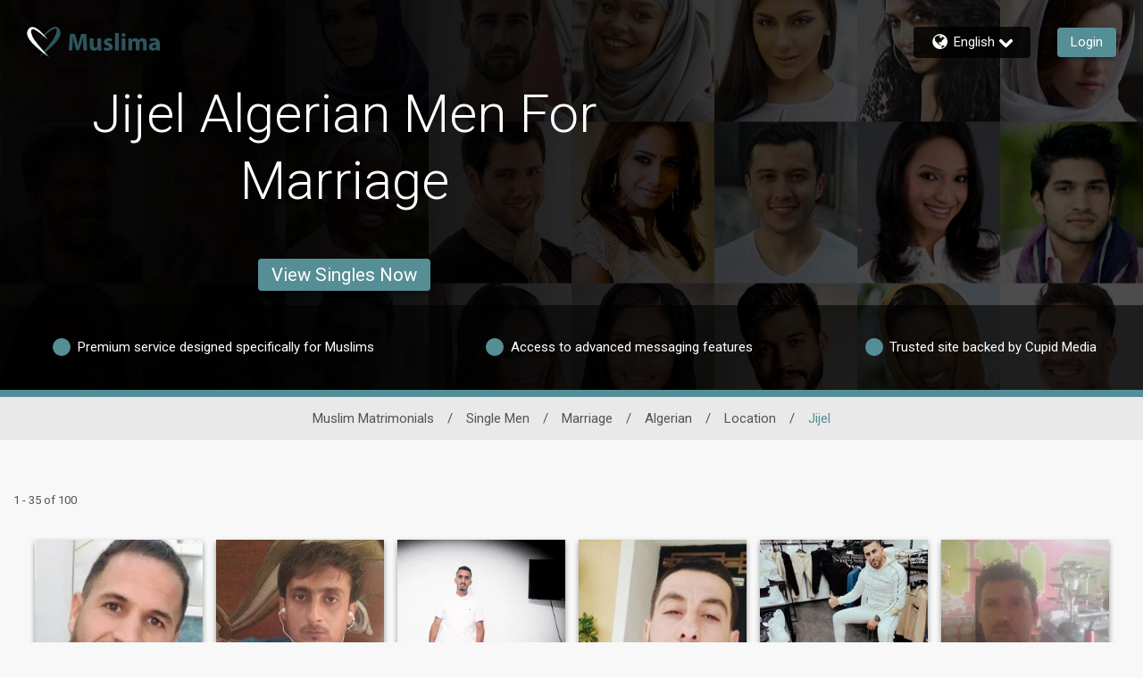

--- FILE ---
content_type: application/javascript
request_url: https://www.muslima.com/kRVqe5NQa/J-uK/_HD8g/mY9GmhDfGN6VGtiJDa/RnNYYAE/NANj/bWB0B24B
body_size: 158935
content:
(function(){if(typeof Array.prototype.entries!=='function'){Object.defineProperty(Array.prototype,'entries',{value:function(){var index=0;const array=this;return {next:function(){if(index<array.length){return {value:[index,array[index++]],done:false};}else{return {done:true};}},[Symbol.iterator]:function(){return this;}};},writable:true,configurable:true});}}());(function(){MP();S7G();SYE();var jV=function(bK,K8){return bK-K8;};var wm=function(WV){var Pp='';for(var JI=0;JI<WV["length"];JI++){Pp+=WV[JI]["toString"](16)["length"]===2?WV[JI]["toString"](16):"0"["concat"](WV[JI]["toString"](16));}return Pp;};var Wt=function(BI,FJ){return BI===FJ;};var IH;var tD=function(PX){return IH["Math"]["floor"](IH["Math"]["random"]()*PX["length"]);};var RN=function(rX){if(rX===undefined||rX==null){return 0;}var bx=rX["toLowerCase"]()["replace"](/[^0-9]+/gi,'');return bx["length"];};var B8=function(CJ){var JV=CJ[0]-CJ[1];var KR=CJ[2]-CJ[3];var sN=CJ[4]-CJ[5];var vx=IH["Math"]["sqrt"](JV*JV+KR*KR+sN*sN);return IH["Math"]["floor"](vx);};var OI=function(BW,qx){return BW in qx;};var rN=function(dK,k8){return dK/k8;};var fx=function(rg){return -rg;};var pI=function(Ix,AJ){return Ix>AJ;};var R2=function(){return FI.apply(this,[lG,arguments]);};var sg=function(ct,PD){return ct>>PD;};var VK=function(I4,gW){return I4&gW;};var pD=function(LI){var g2=0;for(var L8=0;L8<LI["length"];L8++){g2=g2+LI["charCodeAt"](L8);}return g2;};var tg=function(){NK=[];};var DD=function(){return FI.apply(this,[nd,arguments]);};var LV=function(f4){return IH["unescape"](IH["encodeURIComponent"](f4));};var X4=function nI(N2,fV){'use strict';var AN=nI;switch(N2){case TH:{var vp=fV[bj];TZ.push(YI);var QR=vp[Mg()[KL(Cp)].apply(null,[ZN,j4])](function(B4){return nI.apply(this,[LS,arguments]);});var lN;return lN=QR[Wt(typeof rK()[zp(Nt)],TJ('',[][[]]))?rK()[zp(AW)](wV,pX(pX([])),sI):rK()[zp(C8)].call(null,UK,pX({}),nZ)](Mg()[KL(QJ)].call(null,zK,XI)),TZ.pop(),lN;}break;case l1:{var RL=fV[bj];return RL;}break;case t6:{TZ.push(VV);try{var mN=TZ.length;var v4=pX([]);var S2=Ig;var Xt=IH[Mg()[KL(tt)].call(null,IN,nV)][TV()[DZ(mD)].apply(null,[cZ,nW,QW])](IH[Wt(typeof rK()[zp(D4)],'undefined')?rK()[zp(AW)].call(null,Zg,JN,I2):rK()[zp(tt)](tp,Kp,AD)],rK()[zp(lt)].apply(null,[mV,GJ,ZL]));if(Xt){S2++;if(Xt[rK()[zp(zI)](kX,KW,KI)]){Xt=Xt[rK()[zp(zI)].call(null,kX,pX(pX([])),KI)];S2+=TJ(IV(Xt[Mg()[KL(Ig)](G4,l2)]&&Wt(Xt[Mg()[KL(Ig)].call(null,G4,l2)],L2),L2),IV(Xt[TV()[DZ(Wp)](bp,vg,ZD)]&&Wt(Xt[Wt(typeof TV()[DZ(pW)],TJ('',[][[]]))?TV()[DZ(JN)](np,XL,rx):TV()[DZ(Wp)].apply(null,[bp,vg,zL])],rK()[zp(lt)].apply(null,[mV,r8,ZL])),c4[AW]));}}var Bp;return Bp=S2[xK(typeof rK()[zp(HR)],TJ([],[][[]]))?rK()[zp(zt)](DS,F4,Q4):rK()[zp(AW)].apply(null,[gV,kZ,Tt])](),TZ.pop(),Bp;}catch(pK){TZ.splice(jV(mN,L2),Infinity,VV);var kW;return kW=rK()[zp(Lx)].apply(null,[gN,mW,Up]),TZ.pop(),kW;}TZ.pop();}break;case ME:{var Xg=fV[bj];var xZ=fV[nd];TZ.push(sx);if(xD(xZ,null)||pI(xZ,Xg[Mg()[KL(Ig)].call(null,wp,l2)]))xZ=Xg[Mg()[KL(Ig)](wp,l2)];for(var IX=Ig,Op=new (IH[rK()[zp(qX)].call(null,f8,JN,Lx)])(xZ);YZ(IX,xZ);IX++)Op[IX]=Xg[IX];var AL;return TZ.pop(),AL=Op,AL;}break;case U7:{TZ.push(EK);IH[Wt(typeof KX()[sK(lI)],'undefined')?KX()[sK(nW)].apply(null,[cN,C2,P4,qg]):KX()[sK(QW)](Nt,I8,CI,WW)](function(){return nI.apply(this,[RE,arguments]);},nR);TZ.pop();}break;case SQ:{TZ.push(JT);var Qr=OI(Wt(typeof rK()[zp(Vb)],TJ('',[][[]]))?rK()[zp(AW)].apply(null,[bn,pX(pX({})),Hw]):rK()[zp(Rs)](Rn,I8,gn),IH[Mg()[KL(UB)].call(null,An,Sr)])||pI(IH[Mg()[KL(qA)](Ln,zA)][Mg()[KL(I0)](bM,xf)],Ig)||pI(IH[Wt(typeof Mg()[KL(Es)],TJ([],[][[]]))?Mg()[KL(dz)](V5,P5):Mg()[KL(qA)](Ln,zA)][Mg()[KL(Hh)](sO,ss)],Ig);var vA=IH[Mg()[KL(UB)](An,Sr)][Mg()[KL(HT)](BO,VM)](rK()[zp(W5)].call(null,sb,I3,Sr))[TV()[DZ(pW)].apply(null,[bn,QW,pX([])])];var BR=IH[Mg()[KL(UB)](An,Sr)][Mg()[KL(HT)](BO,VM)](rK()[zp(Kz)](fT,Uw,JA))[TV()[DZ(pW)].call(null,bn,QW,jc)];var Tb=IH[xK(typeof Mg()[KL(KM)],TJ([],[][[]]))?Mg()[KL(UB)].apply(null,[An,Sr]):Mg()[KL(dz)].call(null,wn,Qv)][Mg()[KL(HT)].apply(null,[BO,VM])](TV()[DZ(WA)](QM,r8,Bs))[TV()[DZ(pW)](bn,QW,sr)];var N5;return N5=Mg()[KL(GJ)].apply(null,[kM,n3])[rK()[zp(Z0)].apply(null,[Qv,A3,qw])](Qr?Mg()[KL(jh)](B5,Hs):xK(typeof Mg()[KL(Lb)],TJ('',[][[]]))?Mg()[KL(Kp)](qv,hT):Mg()[KL(dz)](Us,Gn),Mg()[KL(QJ)].apply(null,[QB,XI]))[rK()[zp(Z0)].call(null,Qv,cs,qw)](vA?Mg()[KL(jh)](B5,Hs):Mg()[KL(Kp)](qv,hT),Mg()[KL(QJ)].apply(null,[QB,XI]))[xK(typeof rK()[zp(hv)],'undefined')?rK()[zp(Z0)].call(null,Qv,NT,qw):rK()[zp(AW)].call(null,Xn,KW,hv)](BR?Mg()[KL(jh)](B5,Hs):xK(typeof Mg()[KL(lM)],TJ('',[][[]]))?Mg()[KL(Kp)].call(null,qv,hT):Mg()[KL(dz)].call(null,sI,sh),Mg()[KL(QJ)].apply(null,[QB,XI]))[rK()[zp(Z0)](Qv,D5,qw)](Tb?Mg()[KL(jh)].call(null,B5,Hs):Mg()[KL(Kp)](qv,hT)),TZ.pop(),N5;}break;case zG:{var Gf=fV[bj];var Zr=fV[nd];TZ.push(Ab);var GM=xD(null,Gf)?null:Xf(rK()[zp(rx)].apply(null,[ph,C8,Es]),typeof IH[Gc()[OA(Ig)].call(null,D4,Qn,wv,dB)])&&Gf[IH[xK(typeof Gc()[OA(YB)],TJ([],[][[]]))?Gc()[OA(Ig)](D4,Qn,wv,E5):Gc()[OA(Kp)].call(null,Sz,pO,FB,Uw)][TV()[DZ(g3)].apply(null,[vO,UA,gM])]]||Gf[KX()[sK(A3)](cb,O3,CI,Nh)];if(Xf(null,GM)){var fz,Yv,Gw,Wh,Kb=[],Mh=pX(c4[jh]),Ar=pX(L2);try{var TB=TZ.length;var VA=pX(nd);if(Gw=(GM=GM.call(Gf))[Mg()[KL(hv)].apply(null,[zT,t3])],Wt(c4[jh],Zr)){if(xK(IH[Mg()[KL(tt)](Vs,nV)](GM),GM)){VA=pX(bj);return;}Mh=pX(L2);}else for(;pX(Mh=(fz=Gw.call(GM))[TV()[DZ(RO)](UK,jv,nW)])&&(Kb[Mg()[KL(A3)].apply(null,[LN,dM])](fz[rK()[zp(zI)].call(null,x3,mW,KI)]),xK(Kb[Mg()[KL(Ig)].call(null,Kc,l2)],Zr));Mh=pX(Ig));}catch(qh){Ar=pX(c4[jh]),Yv=qh;}finally{TZ.splice(jV(TB,L2),Infinity,Ab);try{var xh=TZ.length;var p3=pX([]);if(pX(Mh)&&Xf(null,GM[Mg()[KL(P5)](M5,Es)])&&(Wh=GM[Mg()[KL(P5)](M5,Es)](),xK(IH[Mg()[KL(tt)](Vs,nV)](Wh),Wh))){p3=pX(pX(nd));return;}}finally{TZ.splice(jV(xh,L2),Infinity,Ab);if(p3){TZ.pop();}if(Ar)throw Yv;}if(VA){TZ.pop();}}var Pw;return TZ.pop(),Pw=Kb,Pw;}TZ.pop();}break;case Ud:{TZ.push(Xc);var Kh=rK()[zp(Lx)].call(null,jp,As,Up);try{var x0=TZ.length;var Kn=pX({});Kh=xK(typeof IH[Mg()[KL(Hc)](AR,bf)],Wt(typeof rK()[zp(ZL)],TJ('',[][[]]))?rK()[zp(AW)](cb,AW,sA):rK()[zp(rx)].apply(null,[RZ,pX(L2),Es]))?Mg()[KL(jh)].apply(null,[Jg,Hs]):Mg()[KL(Kp)](OV,hT);}catch(Th){TZ.splice(jV(x0,L2),Infinity,Xc);Kh=TV()[DZ(Vz)].apply(null,[Jp,Nh,d0]);}var Eb;return TZ.pop(),Eb=Kh,Eb;}break;case ZE:{TZ.push(AB);var Xb=function(jf){return nI.apply(this,[fl,arguments]);};var w0=[rK()[zp(Nt)].apply(null,[br,SA,Dn]),rK()[zp(j4)].apply(null,[r5,s5,dn])];var VT=w0[Mg()[KL(Cp)].call(null,Mx,j4)](function(O0){var bA=Xb(O0);TZ.push(Yb);if(pX(pX(bA))&&pX(pX(bA[Mg()[KL(Wp)](Ep,Cz)]))&&pX(pX(bA[Mg()[KL(Wp)].call(null,Ep,Cz)][rK()[zp(zt)](QV,Tc,Q4)]))){bA=bA[Mg()[KL(Wp)].call(null,Ep,Cz)][rK()[zp(zt)](QV,pX({}),Q4)]();var Gb=TJ(Wt(bA[TV()[DZ(lM)].call(null,jW,fB,DT)](Ef()[zh(JN)].call(null,s5,nW,BA,mv)),fx(L2)),IV(IH[rK()[zp(gM)].apply(null,[NZ,P5,Ig])](pI(bA[TV()[DZ(lM)].apply(null,[jW,fB,nW])](Wt(typeof Mg()[KL(I8)],TJ('',[][[]]))?Mg()[KL(dz)](dO,Xr):Mg()[KL(P5)].call(null,z7,Es)),fx(L2))),L2));var S0;return TZ.pop(),S0=Gb,S0;}else{var M0;return M0=rK()[zp(Lx)](TI,D5,Up),TZ.pop(),M0;}TZ.pop();});var Cf;return Cf=VT[rK()[zp(C8)](wr,Kp,nZ)](Mg()[KL(GJ)](HM,n3)),TZ.pop(),Cf;}break;case gS:{var f3=fV[bj];TZ.push(sM);if(Wt([TV()[DZ(fB)](z4,DT,db),Gc()[OA(sr)](As,zP,Nh,AW),Vw()[XB(F4)].apply(null,[Et,rx,D4,Ig])][TV()[DZ(lM)](rV,fB,Bs)](f3[xK(typeof Mg()[KL(Q4)],TJ([],[][[]]))?Mg()[KL(fB)].apply(null,[p2,qc]):Mg()[KL(dz)](Mv,gA)][TV()[DZ(Sr)](GN,UB,Mr)]),fx(L2))){TZ.pop();return;}IH[KX()[sK(QW)](Ig,I8,CI,EL)](function(){TZ.push(sx);var qO=pX({});try{var vB=TZ.length;var nM=pX(pX(bj));if(pX(qO)&&f3[Mg()[KL(fB)](Pv,qc)]&&(f3[Mg()[KL(fB)].call(null,Pv,qc)][TV()[DZ(pW)](RR,QW,vz)](Mg()[KL(jT)].apply(null,[xO,OM]))||f3[Mg()[KL(fB)].call(null,Pv,qc)][TV()[DZ(pW)](RR,QW,GJ)](Gc()[OA(JT)](UB,Pr,xf,A3)))){qO=pX(pX([]));}}catch(j3){TZ.splice(jV(vB,L2),Infinity,sx);f3[Mg()[KL(fB)].call(null,Pv,qc)][rK()[zp(f0)](HD,bM,nV)](new (IH[KX()[sK(zI)].call(null,YB,cf,dz,z0)])(xK(typeof Mg()[KL(B0)],'undefined')?Mg()[KL(Wz)](f2,Jr):Mg()[KL(dz)](KO,lh),Sn(Yd,[rK()[zp(Ic)](hm,A3,Bs),pX(pX([])),KX()[sK(Zg)](sO,S3,CI,kM),pX([]),TV()[DZ(Wz)](qp,XI,F4),pX(pX([]))])));}if(pX(qO)&&Wt(f3[rK()[zp(Ns)](lR,CI,tM)],Mg()[KL(df)](U3,q0))){qO=pX(pX(nd));}if(qO){f3[Mg()[KL(fB)](Pv,qc)][Wt(typeof rK()[zp(jh)],'undefined')?rK()[zp(AW)](H0,hB,lr):rK()[zp(f0)].call(null,HD,sr,nV)](new (IH[KX()[sK(zI)].apply(null,[tM,cf,dz,z0])])(rK()[zp(PM)](WI,E5,AM),Sn(Yd,[rK()[zp(Ic)].call(null,hm,Bs,Bs),pX(pX([])),KX()[sK(Zg)].call(null,dz,S3,CI,kM),pX(pX(bj)),TV()[DZ(Wz)](qp,XI,tt),pX(pX(nd))])));}TZ.pop();},Ig);TZ.pop();}break;case Cl:{TZ.push(tn);try{var Rf=TZ.length;var gO=pX([]);var w5=TJ(TJ(TJ(TJ(TJ(TJ(TJ(TJ(TJ(TJ(TJ(TJ(TJ(TJ(TJ(TJ(TJ(TJ(TJ(TJ(TJ(TJ(TJ(TJ(IH[rK()[zp(gM)].call(null,xr,qX,Ig)](IH[Mg()[KL(qA)](sb,zA)][Mg()[KL(l2)](l4,tB)]),IV(IH[Wt(typeof rK()[zp(m3)],'undefined')?rK()[zp(AW)](tr,XT,kn):rK()[zp(gM)](xr,As,Ig)](IH[Mg()[KL(qA)].call(null,sb,zA)][TV()[DZ(lw)].call(null,Q0,pw,tt)]),L2)),IV(IH[rK()[zp(gM)](xr,tt,Ig)](IH[Mg()[KL(qA)].apply(null,[sb,zA])][KX()[sK(F4)](zI,kR,UB,F0)]),Yh)),IV(IH[rK()[zp(gM)](xr,KM,Ig)](IH[Mg()[KL(qA)](sb,zA)][xK(typeof Mg()[KL(Cp)],'undefined')?Mg()[KL(pv)](HM,wn):Mg()[KL(dz)](Lv,W5)]),c4[Kp])),IV(IH[rK()[zp(gM)](xr,Wp,Ig)](IH[TV()[DZ(GJ)].call(null,xL,ms,pX(pX([])))][rK()[zp(gA)].call(null,FT,hB,cT)]),jh)),IV(IH[rK()[zp(gM)].call(null,xr,Tc,Ig)](IH[xK(typeof Mg()[KL(RM)],'undefined')?Mg()[KL(qA)](sb,zA):Mg()[KL(dz)](Xn,S3)][Wt(typeof TV()[DZ(WA)],'undefined')?TV()[DZ(JN)](SO,Sh,pX(L2)):TV()[DZ(nZ)](qR,XA,CI)]),c4[YB])),IV(IH[Wt(typeof rK()[zp(Ns)],'undefined')?rK()[zp(AW)].apply(null,[lt,C8,U3]):rK()[zp(gM)](xr,cT,Ig)](IH[Mg()[KL(qA)](sb,zA)][TV()[DZ(zf)](bc,qw,Nn)]),D4)),IV(IH[Wt(typeof rK()[zp(wR)],TJ('',[][[]]))?rK()[zp(AW)](B0,kZ,fM):rK()[zp(gM)].call(null,xr,cb,Ig)](IH[Mg()[KL(qA)](sb,zA)][Mg()[KL(vg)].call(null,R8,TO)]),A3)),IV(IH[rK()[zp(gM)](xr,j5,Ig)](IH[Mg()[KL(qA)].call(null,sb,zA)][rK()[zp(Cn)].apply(null,[fh,pX(pX(L2)),cN])]),As)),IV(IH[rK()[zp(gM)](xr,pX(pX(L2)),Ig)](IH[xK(typeof Mg()[KL(Nt)],TJ([],[][[]]))?Mg()[KL(qA)].apply(null,[sb,zA]):Mg()[KL(dz)].call(null,Ih,s5)][xK(typeof Gc()[OA(E5)],TJ(Mg()[KL(GJ)](Bl,n3),[][[]]))?Gc()[OA(C0)](UB,fO,Bh,fr):Gc()[OA(Kp)].apply(null,[l0,th,Hc,P5])]),UB)),IV(IH[rK()[zp(gM)](xr,RO,Ig)](IH[Mg()[KL(qA)].apply(null,[sb,zA])][TV()[DZ(A5)](IM,Cn,E5)]),CI)),IV(IH[rK()[zp(gM)](xr,RO,Ig)](IH[Mg()[KL(qA)].call(null,sb,zA)][Ef()[zh(hv)](Hv,QW,mB,fO)]),dz)),IV(IH[Wt(typeof rK()[zp(gs)],TJ([],[][[]]))?rK()[zp(AW)](NT,A3,Wf):rK()[zp(gM)](xr,g3,Ig)](IH[Wt(typeof Mg()[KL(nf)],TJ('',[][[]]))?Mg()[KL(dz)].call(null,SM,bT):Mg()[KL(qA)].apply(null,[sb,zA])][Mg()[KL(Xs)].apply(null,[RK,zv])]),AW)),IV(IH[rK()[zp(gM)](xr,pX(pX({})),Ig)](IH[Mg()[KL(qA)](sb,zA)][xK(typeof Mg()[KL(bf)],TJ('',[][[]]))?Mg()[KL(C5)].apply(null,[tA,lA]):Mg()[KL(dz)](lf,lA)]),c4[s5])),IV(IH[rK()[zp(gM)].call(null,xr,pX([]),Ig)](IH[Mg()[KL(qA)](sb,zA)][Mg()[KL(tB)].apply(null,[fb,Sw])]),c4[Mr])),IV(IH[rK()[zp(gM)](xr,ms,Ig)](IH[Mg()[KL(qA)].apply(null,[sb,zA])][Ef()[zh(P5)](lI,zI,ST,wO)]),Wp)),IV(IH[rK()[zp(gM)].call(null,xr,hv,Ig)](IH[xK(typeof Mg()[KL(q0)],TJ('',[][[]]))?Mg()[KL(qA)].apply(null,[sb,zA]):Mg()[KL(dz)](fA,d5)][TV()[DZ(Af)](wM,BA,GJ)]),qX)),IV(IH[xK(typeof rK()[zp(wb)],TJ('',[][[]]))?rK()[zp(gM)](xr,pX(L2),Ig):rK()[zp(AW)].call(null,F4,zI,IB)](IH[xK(typeof Mg()[KL(Vb)],TJ('',[][[]]))?Mg()[KL(qA)](sb,zA):Mg()[KL(dz)](fT,LM)][TV()[DZ(Zw)](ks,D5,JN)]),nW)),IV(IH[rK()[zp(gM)].call(null,xr,O3,Ig)](IH[Mg()[KL(qA)](sb,zA)][xK(typeof Ef()[zh(g3)],TJ([],[][[]]))?Ef()[zh(KI)](Z0,CI,G3,FA):Ef()[zh(jh)](db,tO,Jf,A5)]),c3)),IV(IH[rK()[zp(gM)](xr,hB,Ig)](IH[Mg()[KL(qA)](sb,zA)][rK()[zp(M3)].apply(null,[G0,db,gA])]),Tc)),IV(IH[rK()[zp(gM)](xr,SA,Ig)](IH[Mg()[KL(qA)](sb,zA)][Wt(typeof rK()[zp(QM)],TJ('',[][[]]))?rK()[zp(AW)](Rz,d0,Rh):rK()[zp(kR)].apply(null,[HM,pX(pX([])),nf])]),Vz)),IV(IH[xK(typeof rK()[zp(Xs)],TJ([],[][[]]))?rK()[zp(gM)].call(null,xr,As,Ig):rK()[zp(AW)](Qs,pX(pX({})),xM)](IH[xK(typeof Mg()[KL(nZ)],TJ([],[][[]]))?Mg()[KL(qA)].apply(null,[sb,zA]):Mg()[KL(dz)].apply(null,[Or,vr])][TV()[DZ(AB)](F5,DM,hv)]),QW)),IV(IH[rK()[zp(gM)].apply(null,[xr,UB,Ig])](IH[Mg()[KL(qA)].apply(null,[sb,zA])][xK(typeof rK()[zp(pO)],'undefined')?rK()[zp(xM)].apply(null,[Nc,pX([]),k0]):rK()[zp(AW)](r0,Wp,pA)]),rx)),IV(IH[rK()[zp(gM)].call(null,xr,jc,Ig)](IH[Mg()[KL(r8)](Wv,GJ)][Mg()[KL(As)](Is,m3)]),QE[Wt(typeof Mg()[KL(cT)],TJ('',[][[]]))?Mg()[KL(dz)](Gv,Qw):Mg()[KL(Mf)](Ez,dT)]())),IV(IH[Wt(typeof rK()[zp(Fn)],TJ([],[][[]]))?rK()[zp(AW)](Lf,pX(pX(L2)),G5):rK()[zp(gM)](xr,D4,Ig)](IH[TV()[DZ(GJ)](xL,ms,Ig)][Mg()[KL(dc)].call(null,z4,HT)]),Zg));var hb;return TZ.pop(),hb=w5,hb;}catch(rT){TZ.splice(jV(Rf,L2),Infinity,tn);var CB;return TZ.pop(),CB=Ig,CB;}TZ.pop();}break;case LS:{var B4=fV[bj];var hh;TZ.push(J3);return hh=IH[xK(typeof Mg()[KL(Up)],TJ([],[][[]]))?Mg()[KL(tt)].call(null,OX,nV):Mg()[KL(dz)].apply(null,[fv,hr])][Mg()[KL(ZD)](Wb,m0)](B4)[Mg()[KL(Cp)].apply(null,[Hx,j4])](function(wB){return B4[wB];})[Ig],TZ.pop(),hh;}break;case bC:{TZ.push(ZT);IH[rK()[zp(tt)](Vv,D5,AD)][xK(typeof TV()[DZ(zM)],TJ([],[][[]]))?TV()[DZ(jT)].call(null,zB,ZD,s5):TV()[DZ(JN)].call(null,xr,I0,A3)](xK(typeof Mg()[KL(JT)],'undefined')?Mg()[KL(Dn)](mO,s5):Mg()[KL(dz)](x5,As),function(f3){return nI.apply(this,[gS,arguments]);});TZ.pop();}break;case RE:{var Ls=CO;TZ.push(Lx);var Jh=Mg()[KL(GJ)].call(null,gz,n3);for(var J5=c4[jh];YZ(J5,Ls);J5++){Jh+=Gc()[OA(c3)](D4,l2,rf,KI);Ls++;}TZ.pop();}break;case Aj:{TZ.push(Z5);var DB=IH[Mg()[KL(UB)].apply(null,[OZ,Sr])][TV()[DZ(jT)].apply(null,[AX,ZD,A3])]?L2:Ig;var DO=IH[Mg()[KL(UB)](OZ,Sr)][xK(typeof rK()[zp(ss)],'undefined')?rK()[zp(pw)](MV,E5,jT):rK()[zp(AW)].apply(null,[E3,pX(pX(Ig)),qz])]?c4[Yh]:c4[jh];var Hn=IH[Mg()[KL(UB)](OZ,Sr)][TV()[DZ(zO)](WN,gA,Kv)]?L2:Ig;var Iw=IH[Wt(typeof Mg()[KL(CO)],TJ([],[][[]]))?Mg()[KL(dz)](ZL,Df):Mg()[KL(UB)](OZ,Sr)][Wt(typeof rK()[zp(bB)],TJ('',[][[]]))?rK()[zp(AW)].call(null,bO,NT,ds):rK()[zp(TA)](IR,JN,pW)]?c4[Yh]:Ig;var Ev=IH[Mg()[KL(UB)](OZ,Sr)][Gc()[OA(Ob)].call(null,rx,nb,vR,Of)]?L2:Ig;var dA=IH[Mg()[KL(UB)](OZ,Sr)][TV()[DZ(Yz)](pf,A3,Zg)]?L2:Ig;var QT=IH[Wt(typeof Mg()[KL(Zf)],TJ([],[][[]]))?Mg()[KL(dz)](fB,kh):Mg()[KL(UB)](OZ,Sr)][Mg()[KL(dn)].call(null,Hb,sr)]?L2:QE[rK()[zp(Cz)](dN,pX({}),xf)]();var xz=IH[Wt(typeof Mg()[KL(P4)],'undefined')?Mg()[KL(dz)].apply(null,[Dc,zL]):Mg()[KL(UB)].call(null,OZ,Sr)][Ef()[zh(DT)](cT,GJ,Ob,fR)]?L2:Ig;var hz=IH[Mg()[KL(UB)](OZ,Sr)][rK()[zp(WA)](NI,DT,WA)]?c4[Yh]:Ig;var R5=IH[rK()[zp(Hs)](lx,lI,zv)][Wt(typeof Mg()[KL(Xs)],TJ('',[][[]]))?Mg()[KL(dz)](GT,f8):Mg()[KL(L2)].apply(null,[Ft,C5])].bind?L2:Ig;var AA=IH[Mg()[KL(UB)].apply(null,[OZ,Sr])][Wt(typeof TV()[DZ(RT)],TJ([],[][[]]))?TV()[DZ(JN)](Ns,m0,KM):TV()[DZ(DM)].apply(null,[ER,tB,CI])]?L2:Ig;var pM=IH[Mg()[KL(UB)].apply(null,[OZ,Sr])][xK(typeof TV()[DZ(zO)],TJ([],[][[]]))?TV()[DZ(Jz)].apply(null,[K4,gs,ms]):TV()[DZ(JN)](pr,pO,cT)]?L2:Ig;var nO;var NO;try{var Os=TZ.length;var Y5=pX(pX(bj));nO=IH[Mg()[KL(UB)](OZ,Sr)][TV()[DZ(Us)](CK,P5,Z0)]?L2:Ig;}catch(Gs){TZ.splice(jV(Os,L2),Infinity,Z5);nO=c4[jh];}try{var Ah=TZ.length;var Gz=pX({});NO=IH[Mg()[KL(UB)](OZ,Sr)][xK(typeof rK()[zp(lw)],TJ('',[][[]]))?rK()[zp(QO)].apply(null,[Et,hR,Z0]):rK()[zp(AW)](xb,ms,Ww)]?c4[Yh]:Ig;}catch(kb){TZ.splice(jV(Ah,L2),Infinity,Z5);NO=Ig;}var n5;return n5=TJ(TJ(TJ(TJ(TJ(TJ(TJ(TJ(TJ(TJ(TJ(TJ(TJ(DB,IV(DO,L2)),IV(Hn,Yh)),IV(Iw,Kp)),IV(Ev,c4[L2])),IV(dA,GJ)),IV(QT,c4[Zg])),IV(xz,A3)),IV(nO,As)),IV(NO,c4[E5])),IV(hz,QE[xK(typeof TV()[DZ(q0)],TJ('',[][[]]))?TV()[DZ(vR)](Ex,I3,UB):TV()[DZ(JN)](Ns,I0,VM)]())),IV(R5,c4[hv])),IV(AA,AW)),IV(pM,tM)),TZ.pop(),n5;}break;case DC:{var HB=fV[bj];TZ.push(Cn);if(IH[rK()[zp(qX)].apply(null,[Sr,C0,Lx])][rK()[zp(Hh)](cr,D4,CM)](HB)){var bv;return TZ.pop(),bv=HB,bv;}TZ.pop();}break;case RC:{TZ.push(Js);var Iz=xK(typeof rK()[zp(gM)],TJ('',[][[]]))?rK()[zp(Lx)](Mx,D4,Up):rK()[zp(AW)].apply(null,[WB,tM,EA]);try{var Ir=TZ.length;var p5=pX([]);Iz=xK(typeof IH[Mg()[KL(WA)](v8,tt)],rK()[zp(rx)].call(null,lc,pX(L2),Es))?xK(typeof Mg()[KL(D5)],'undefined')?Mg()[KL(jh)].call(null,mZ,Hs):Mg()[KL(dz)](Yz,mB):Wt(typeof Mg()[KL(KM)],'undefined')?Mg()[KL(dz)](MB,sx):Mg()[KL(Kp)](SN,hT);}catch(qn){TZ.splice(jV(Ir,L2),Infinity,Js);Iz=TV()[DZ(Vz)].call(null,PL,Nh,NT);}var rb;return TZ.pop(),rb=Iz,rb;}break;case AS:{TZ.push(YR);if(pX(OI(TV()[DZ(gn)](fZ,qc,pX(pX({}))),IH[Wt(typeof Mg()[KL(YT)],TJ('',[][[]]))?Mg()[KL(dz)].apply(null,[ZM,pw]):Mg()[KL(qA)](Zp,zA)]))){var mz;return TZ.pop(),mz=null,mz;}var b5=IH[Mg()[KL(qA)](Zp,zA)][Wt(typeof TV()[DZ(Sw)],TJ('',[][[]]))?TV()[DZ(JN)](Bh,rr,C8):TV()[DZ(gn)](fZ,qc,pX(pX({})))];var ls=b5[Mg()[KL(LT)](St,W5)];var xc=b5[rK()[zp(Cp)](zP,ZD,XL)];var GB=b5[Wt(typeof Vw()[XB(Zg)],'undefined')?Vw()[XB(L2)].apply(null,[Ih,c3,Yn,L3]):Vw()[XB(CI)].call(null,Nr,Nt,jh,v5)];var SB;return SB=[ls,Wt(xc,Ig)?Ig:pI(xc,Ig)?fx(L2):fx(Yh),GB||(xK(typeof rK()[zp(df)],'undefined')?rK()[zp(Nh)](Tg,C0,Kz):rK()[zp(AW)].call(null,Qz,Tc,mw))],TZ.pop(),SB;}break;case Qd:{TZ.push(pT);var Bc=xK(typeof rK()[zp(r8)],TJ('',[][[]]))?rK()[zp(Lx)](cO,cN,Up):rK()[zp(AW)].call(null,lt,c3,zz);try{var V3=TZ.length;var ff=pX(nd);Bc=IH[TV()[DZ(m0)].apply(null,[BN,W5,q5])][xK(typeof Mg()[KL(xw)],TJ([],[][[]]))?Mg()[KL(L2)](rL,C5):Mg()[KL(dz)](Zs,mw)][Mg()[KL(Tc)](n4,If)](rK()[zp(YM)](Mc,Kv,LA))?Wt(typeof Mg()[KL(YT)],TJ('',[][[]]))?Mg()[KL(dz)].call(null,Rh,xw):Mg()[KL(jh)](rD,Hs):Wt(typeof Mg()[KL(kZ)],TJ('',[][[]]))?Mg()[KL(dz)](N3,d0):Mg()[KL(Kp)](TN,hT);}catch(Hr){TZ.splice(jV(V3,L2),Infinity,pT);Bc=TV()[DZ(Vz)](jg,Nh,VM);}var fs;return TZ.pop(),fs=Bc,fs;}break;case rd:{var nB=fV[bj];TZ.push(GA);var Tn=Mg()[KL(GJ)](Zp,n3);var X3=Ef()[zh(jv)].apply(null,[gM,dz,ms,lb]);var Jb=Ig;var HA=nB[rK()[zp(nf)].apply(null,[Fr,qA,pv])]();while(YZ(Jb,HA[xK(typeof Mg()[KL(Hc)],'undefined')?Mg()[KL(Ig)](bW,l2):Mg()[KL(dz)](YT,kA)])){if(PB(X3[Wt(typeof TV()[DZ(Bh)],TJ('',[][[]]))?TV()[DZ(JN)](jB,Wr,cT):TV()[DZ(lM)].apply(null,[TI,fB,q5])](HA[Mg()[KL(D4)](kA,CA)](Jb)),Ig)||PB(X3[TV()[DZ(lM)](TI,fB,Hv)](HA[Mg()[KL(D4)](kA,CA)](TJ(Jb,QE[xK(typeof TV()[DZ(gs)],'undefined')?TV()[DZ(S3)](wt,Mf,UB):TV()[DZ(JN)](Ic,W3,kZ)]()))),Ig)){Tn+=c4[Yh];}else{Tn+=Ig;}Jb=TJ(Jb,Yh);}var Iv;return TZ.pop(),Iv=Tn,Iv;}break;case xS:{var rn={};TZ.push(Ic);var Qh={};try{var Vh=TZ.length;var ZA=pX({});var T0=new (IH[Mg()[KL(CA)].apply(null,[Dr,kf])])(Ig,Ig)[Mg()[KL(YT)](NM,Zg)](rK()[zp(zv)](zP,xw,jh));var k3=T0[Mg()[KL(ZL)](zs,CO)](Ef()[zh(r8)](KW,cN,Vf,T5));var ZO=T0[Mg()[KL(K5)](Ew,Kz)](k3[TV()[DZ(Lb)](K0,bM,qX)]);var KB=T0[Mg()[KL(K5)].call(null,Ew,Kz)](k3[TV()[DZ(ss)](pf,V0,hB)]);rn=Sn(Yd,[xK(typeof rK()[zp(c3)],TJ('',[][[]]))?rK()[zp(On)].call(null,vf,pX(Ig),On):rK()[zp(AW)](v0,A3,Xc),ZO,TV()[DZ(Kz)](r4,XL,F4),KB]);var g0=new (IH[Mg()[KL(CA)](Dr,kf)])(Ig,Ig)[Mg()[KL(YT)](NM,Zg)](xK(typeof TV()[DZ(KW)],TJ('',[][[]]))?TV()[DZ(t3)](Zv,df,pX(pX(Ig))):TV()[DZ(JN)].apply(null,[Pz,cz,wR]));var s3=g0[Mg()[KL(ZL)](zs,CO)](Wt(typeof Ef()[zh(GJ)],TJ([],[][[]]))?Ef()[zh(jh)].call(null,Nn,zM,Fr,BB):Ef()[zh(r8)].apply(null,[g3,cN,Vf,T5]));var dv=g0[Mg()[KL(K5)].call(null,Ew,Kz)](s3[TV()[DZ(Lb)].apply(null,[K0,bM,Of])]);var CT=g0[Wt(typeof Mg()[KL(HT)],TJ([],[][[]]))?Mg()[KL(dz)](Tr,pW):Mg()[KL(K5)].apply(null,[Ew,Kz])](s3[TV()[DZ(ss)](pf,V0,Nt)]);Qh=Sn(Yd,[TV()[DZ(m3)](Cw,Db,KI),dv,TV()[DZ(Ov)](Y0,lt,pX(pX([]))),CT]);}finally{TZ.splice(jV(Vh,L2),Infinity,Ic);var Y3;return Y3=Sn(Yd,[rK()[zp(jT)](XZ,YB,bf),rn[rK()[zp(On)](vf,pX(pX([])),On)]||null,TV()[DZ(Cp)].call(null,Bv,lI,kZ),rn[TV()[DZ(Kz)](r4,XL,Uw)]||null,Vw()[XB(O3)](Lr,A3,CI,vR),Qh[TV()[DZ(m3)](Cw,Db,gM)]||null,Mg()[KL(Kz)](mh,Wp),Qh[TV()[DZ(Ov)](Y0,lt,Of)]||null]),TZ.pop(),Y3;}TZ.pop();}break;case YS:{TZ.push(bR);throw new (IH[TV()[DZ(tt)](Bg,E5,CI)])(TV()[DZ(Hh)].apply(null,[vb,Xr,Kv]));}break;case fl:{var jf=fV[bj];TZ.push(PA);var Ch;return Ch=IH[Mg()[KL(tt)](AI,nV)][TV()[DZ(mD)](lg,nW,JT)](IH[Mg()[KL(qA)](pV,zA)][xK(typeof TV()[DZ(L2)],TJ('',[][[]]))?TV()[DZ(wR)].apply(null,[AI,QM,pX(pX(L2))]):TV()[DZ(JN)](WO,Rn,TO)],jf),TZ.pop(),Ch;}break;case pP:{TZ.push(Yr);var tT=rK()[zp(cN)](Z8,UB,QJ);var R3=pX([]);try{var lz=TZ.length;var Z3=pX({});var qT=c4[jh];try{var Hf=IH[rK()[zp(Hs)](Y1,qA,zv)][Mg()[KL(L2)](sD,C5)][rK()[zp(zt)].apply(null,[fK,c3,Q4])];IH[Mg()[KL(tt)](Ip,nV)][Vw()[XB(GJ)].call(null,Z5,Vz,D4,Zf)](Hf)[rK()[zp(zt)](fK,P5,Q4)]();}catch(tb){TZ.splice(jV(lz,L2),Infinity,Yr);if(tb[TV()[DZ(jz)].apply(null,[nN,B0,Z0])]&&Wt(typeof tb[TV()[DZ(jz)](nN,B0,Zg)],Mg()[KL(c3)](Lg,CI))){tb[TV()[DZ(jz)](nN,B0,KI)][Mg()[KL(Zg)](BJ,sh)](TV()[DZ(lt)](MZ,KW,XT))[xK(typeof Ef()[zh(dz)],TJ([],[][[]]))?Ef()[zh(tM)](cb,A3,Mr,rM):Ef()[zh(jh)].apply(null,[Nn,Mb,v5,xB])](function(g5){TZ.push(BA);if(g5[TV()[DZ(K5)](ZI,TT,Z0)](TV()[DZ(zv)](gV,lM,Kv))){R3=pX(bj);}if(g5[TV()[DZ(K5)](ZI,TT,C8)](TV()[DZ(vs)](qw,Af,Vz))){qT++;}TZ.pop();});}}tT=Wt(qT,jh)||R3?Mg()[KL(jh)].call(null,UI,Hs):Mg()[KL(Kp)].call(null,CR,hT);}catch(Zb){TZ.splice(jV(lz,L2),Infinity,Yr);tT=TV()[DZ(Vz)](xX,Nh,As);}var Cs;return TZ.pop(),Cs=tT,Cs;}break;case O:{var cn=fV[bj];TZ.push(l5);if(IH[rK()[zp(qX)](tO,I8,Lx)][rK()[zp(Hh)].call(null,EZ,j5,CM)](cn)){var Oh;return TZ.pop(),Oh=cn,Oh;}TZ.pop();}break;case DG:{var U0;var N0;TZ.push(n0);var Vr;for(U0=Ig;YZ(U0,fV[Mg()[KL(Ig)].apply(null,[HZ,l2])]);U0+=L2){Vr=fV[U0];}N0=Vr[TV()[DZ(Xv)].call(null,U5,hv,jc)]();if(IH[Mg()[KL(UB)](p0,Sr)].bmak[Mg()[KL(A5)](K0,kh)][N0]){IH[Mg()[KL(UB)].call(null,p0,Sr)].bmak[Mg()[KL(A5)].apply(null,[K0,kh])][N0].apply(IH[xK(typeof Mg()[KL(zt)],TJ('',[][[]]))?Mg()[KL(UB)].call(null,p0,Sr):Mg()[KL(dz)](Cv,tA)].bmak[Mg()[KL(A5)].call(null,K0,kh)],Vr);}TZ.pop();}break;case x7:{var wz=fV[bj];var Fc=fV[nd];TZ.push(rM);if(xD(Fc,null)||pI(Fc,wz[Mg()[KL(Ig)].apply(null,[jJ,l2])]))Fc=wz[Mg()[KL(Ig)](jJ,l2)];for(var vn=Ig,MT=new (IH[rK()[zp(qX)].apply(null,[Zs,KW,Lx])])(Fc);YZ(vn,Fc);vn++)MT[vn]=wz[vn];var WT;return TZ.pop(),WT=MT,WT;}break;case xF:{TZ.push(gr);throw new (IH[Wt(typeof TV()[DZ(P3)],TJ([],[][[]]))?TV()[DZ(JN)](dr,WA,hR):TV()[DZ(tt)].apply(null,[tN,E5,cs])])(TV()[DZ(Hh)](qg,Xr,C0));}break;case Pj:{var JO=fV[bj];var Xh=fV[nd];TZ.push(Uv);var WM=xD(null,JO)?null:Xf(rK()[zp(rx)](Nw,zI,Es),typeof IH[Gc()[OA(Ig)](D4,Dw,wv,j5)])&&JO[IH[Gc()[OA(Ig)](D4,Dw,wv,VM)][TV()[DZ(g3)](KZ,UA,dz)]]||JO[KX()[sK(A3)].call(null,Zg,O3,CI,G0)];if(Xf(null,WM)){var cB,jM,Nb,Pc,nT=[],Ks=pX(Ig),I5=pX(L2);try{var rc=TZ.length;var H3=pX(pX(bj));if(Nb=(WM=WM.call(JO))[Mg()[KL(hv)](Zz,t3)],Wt(Ig,Xh)){if(xK(IH[Mg()[KL(tt)](vN,nV)](WM),WM)){H3=pX(bj);return;}Ks=pX(L2);}else for(;pX(Ks=(cB=Nb.call(WM))[TV()[DZ(RO)](Wg,jv,Nn)])&&(nT[Mg()[KL(A3)](GN,dM)](cB[rK()[zp(zI)](T2,tt,KI)]),xK(nT[Mg()[KL(Ig)](OZ,l2)],Xh));Ks=pX(QE[rK()[zp(Cz)](NV,Ob,xf)]()));}catch(nz){I5=pX(Ig),jM=nz;}finally{TZ.splice(jV(rc,L2),Infinity,Uv);try{var Eh=TZ.length;var BT=pX(nd);if(pX(Ks)&&Xf(null,WM[Mg()[KL(P5)](Yp,Es)])&&(Pc=WM[xK(typeof Mg()[KL(Rs)],'undefined')?Mg()[KL(P5)](Yp,Es):Mg()[KL(dz)](Ff,Xs)](),xK(IH[Mg()[KL(tt)].apply(null,[vN,nV])](Pc),Pc))){BT=pX(bj);return;}}finally{TZ.splice(jV(Eh,L2),Infinity,Uv);if(BT){TZ.pop();}if(I5)throw jM;}if(H3){TZ.pop();}}var rz;return TZ.pop(),rz=nT,rz;}TZ.pop();}break;}};var tv=function(){rO=["k[Z3%UP)\x00*","Y\'(QGJMjRO\x00","N","9CC)","T0","mM^Y\x00$","\x40L\f","RJP","[_R\x008*","#^h-=Nx!&U","KGI\f8","K\n%Va-=","0",")1RZKW_R>_IG,7]","\"OQ*(9A\bL-.","&\x07\x40hG,=]\fY","A#\t4J&(_^","q","\fqt.zatfi","3CPP","Q_W\x001A#;GIJ<(U^Q","\x07DP","JDQwUy\f$","3J","31UL6\x00 [","SBTF^","3","PW\f5","XGb$;]I)(","\x3f","JV7=","ZN:","44L","TQlO]k9HV;!=\\\nY!,D\\V","-MB;4","3[x","&R","\t9\\e)1U","BK\x40R8",",_A","d\\FK}E^\v\"","G\'\b","#sF","t5M","K,-[","WWFX\r5YG.","Fe)","8FP","J\x07N:=D\\cVVPO\f9","LY1","*Y\x40GJTZONG","V^G,","N/5_]","tLN&f","PLRO%","dGf\x40E_P#\tx^/5^(JMLRR\v3\x00",",UA\rdWLA","^G.\x00\x3fNN","8",";1","V\n, &yr\'\x00*lE&9SGJM","\bWFYG^73Nq+6N!1U\\Q","QG;*JX","C.","\n[-2\n","&3x}\v!","41","[V","5NH UWD","0VF1","+=DPiL[","M,","f_s\v,pS4mOX\n\f&:JG&LgnY)%","HFLRp\x00/","/\n\"g\x00O,9^","L$","PRI!\x00_a-\v;ZY-2SJ","[","E\'\fFN23^V$CEKVO","BR","/\n\"Y\x00X!>Y_QZ[[Z\v1","Z_","DdqF","W","H$5U]mFQTS","0^","\x006I%sWVzSYAZ\b%MCR\'X","VF\x07Iu]AH\f9>SQ6",":_","ZU3\x00hG2\t9L\fF-2Dg]W","YP-+`B/5^zJOYG^","H$5\x40QDQ\\","\r6e m","\nUS]]_&>^","\vD\x40","Z$","Z\rQ","J\"\bICgJL^Z=",":C).UcLMLy9_Pb54Z!2","_","d","a_","U\'\x073Fy`VW`W]U\x005UL","\x074Z","K\b_)","\\iJVV","QX","","L\f8M","\x00_S7\f*J\r","CR","\x3fJ\v","-A",":\t\x00ST\'\x07Z\x07\\:=\x40CA","0\n7[","T^","BE<4","1C~\n]wWFX\rTV1","Q+=","PH_R","3\x00SQ1\f7A","]^Z\f:3^P\'+","C\nWP]","l\r\b","\f\tUG","\nJ$\x3fE_\nQF~c","eE5JC\'8","T]QP\f\"IK \f4FR+4Q]\f\x40","CW",":B\x00E<",";G\fH#>_K","l4KJ_[O\b7\x00","RZKFK\x40","E+=A","TZH\x07YV+\n6\\","<\x00\\","_J","XRjTVcI\n&\x00N[","HM/","UBKG^","SBT","[Q;\v;",";\bjJ-\v=aF*9B`WUQP^","E\'+","\x00\x40ZK","&IU-<","r+\x3f,j","]","&","\x07\x07YI\f5JI{$)WK","MZH\\O","^[Vx","YC6\f7A","\x40PL","\v=Wg\'\x3f","*J^:2","+K","T","cxGT6\"\x00TE\x3f","5UE.\x00xj\bY<4c\x07PDZU","\x00>I\fH<5FV\x3f\\S]","L-(`RDN]G^","U\x00.","7\x00_k,","PZ\v ","B\b[","W1\x00*nN&(tRD","{CUnOz:.-,f\x3f\x00M\"","FKYAz","Bv-;G9D!2D\x40","YCK\t/4\x07TA","M\x40","DDS","XAHFa^\b9f\'3[[h\nYV\x40Q","H","|Y\x40KKLLR3\x00XN\'","U [V-","[E\'<","[x<.Y]\fqB_","tOBBJ","\x3f4YP","-2T","j8,\\V;DZkVO&4[V7=","M","L2","MR_","5\x40X-8_D","Q\'[\fF","\x40B$0Q/\x40EYFWv\"OEo\f6","\"","!:B^*QWJ","9]N<","c\\Y3r.\x3fF\x07v","N<\fB\\JWAC^*0","VUFQ]VU&7[Q","[-2",":","N"," *]Y","TE","\\\x00\"7\nNG,1\x40\x07","DVQBJVZ","YD","1","1nG.\x005JY1UR\x40Q~\\I$#JM1","MK&0","%/\\:B/2Q_9\x40\x40]ZM\x002","\x07JDQ]","HU\'\x073F))D\\\rLOT","#","","[T# 6N\vG-8","lMNRW\f21[P#,Jn:._A","(","/D\\DD]","\r\\|$",":Hk,=]J$","&9D","S\\NJ]vU4^","C","~\\LEQPZ\x3f","e)*YT\nQLJ","\x00.OV+\v\x3f","+.UWKWQRW","PMS]T8","K9\x07YV","_KDL[","JP-\b([","R0\n,\x40R89","30[V6\x00*V","HUdF","-_L6","J","VSR7\t9[\x00D&\nYVVfVRY\t3","Ah\'hDWQE^E5_b","RM\\O","\t;B","IW0","Jw","5C","\n8CR0\x00+\\","[D6\x00*cH","L-xNI])0YWK\x40MM^7\x07_-x[[-|`VHJK\x40R\n8<WG","_A6","~","1A","B","WFKFW_","`9q3Y\x3f3B\"pzp9V|A_x_^;D}eIbK;BV_","</","+[\bH#U]"];};var JB=function(){return IH["window"]["navigator"]["userAgent"]["replace"](/\\|"/g,'');};var Fh=function(EO,Dh){return EO<=Dh;};var mn=function(){return FI.apply(this,[l1,arguments]);};var YZ=function(Vn,Lz){return Vn<Lz;};var IO=function(cM){if(cM==null)return -1;try{var W0=0;for(var gh=0;gh<cM["length"];gh++){var qB=cM["charCodeAt"](gh);if(qB<128){W0=W0+qB;}}return W0;}catch(pz){return -2;}};var Rr=function(){return FI.apply(this,[bj,arguments]);};var Cc=function(){return FI.apply(this,[q1,arguments]);};var Kr=function(){return jO.apply(this,[C6,arguments]);};var pX=function(Lh){return !Lh;};var rh=function(Ss,pn){return Ss^pn;};var PB=function(Er,zn){return Er>=zn;};var Ms=function(gf,Rb){return gf|Rb;};var cA=function(){if(IH["Date"]["now"]&&typeof IH["Date"]["now"]()==='number'){return IH["Math"]["round"](IH["Date"]["now"]()/1000);}else{return IH["Math"]["round"](+new (IH["Date"])()/1000);}};var hn=function QA(KA,bb){'use strict';var AO=QA;switch(KA){case O1:{var sz=function(Bn,T3){TZ.push(bs);if(pX(Sb)){for(var Fz=c4[jh];YZ(Fz,gT);++Fz){if(YZ(Fz,C8)||Wt(Fz,O3)||Wt(Fz,zL)||Wt(Fz,fr)){Oz[Fz]=fx(L2);}else{Oz[Fz]=Sb[Mg()[KL(Ig)].apply(null,[wg,l2])];Sb+=IH[rK()[zp(tM)](KT,KW,Xr)][TV()[DZ(nW)](MI,Hc,pX(L2))](Fz);}}}var Lw=Wt(typeof Mg()[KL(GJ)],TJ('',[][[]]))?Mg()[KL(dz)](mM,Cb):Mg()[KL(GJ)](XD,n3);for(var MM=Ig;YZ(MM,Bn[Mg()[KL(Ig)].apply(null,[wg,l2])]);MM++){var RB=Bn[Mg()[KL(D4)](Pr,CA)](MM);var b3=VK(sg(T3,As),c4[GJ]);T3*=c4[D4];T3&=c4[A3];T3+=c4[As];T3&=QE[KX()[sK(Yh)](C8,z5,qX,dw)]();var gb=Oz[Bn[Wt(typeof Ef()[zh(D4)],TJ([],[][[]]))?Ef()[zh(jh)](Zg,m5,cR,zR):Ef()[zh(D4)].apply(null,[mW,CI,ws,Ds])](MM)];if(Wt(typeof RB[rK()[zp(r8)](O8,g3,LT)],Wt(typeof Ef()[zh(GJ)],TJ([],[][[]]))?Ef()[zh(jh)](Nt,vh,rs,wA):Ef()[zh(Yh)].call(null,jh,As,Ig,Sc))){var RA=RB[rK()[zp(r8)](O8,M3,LT)](Ig);if(PB(RA,C8)&&YZ(RA,gT)){gb=Oz[RA];}}if(PB(gb,Ig)){var Tv=t5(b3,Sb[xK(typeof Mg()[KL(Wp)],TJ('',[][[]]))?Mg()[KL(Ig)](wg,l2):Mg()[KL(dz)](Wb,Tf)]);gb+=Tv;gb%=Sb[xK(typeof Mg()[KL(AW)],'undefined')?Mg()[KL(Ig)](wg,l2):Mg()[KL(dz)].call(null,Un,xn)];RB=Sb[gb];}Lw+=RB;}var sB;return TZ.pop(),sB=Lw,sB;};var tf=function(K3){var jr=[0x428a2f98,0x71374491,0xb5c0fbcf,0xe9b5dba5,0x3956c25b,0x59f111f1,0x923f82a4,0xab1c5ed5,0xd807aa98,0x12835b01,0x243185be,0x550c7dc3,0x72be5d74,0x80deb1fe,0x9bdc06a7,0xc19bf174,0xe49b69c1,0xefbe4786,0x0fc19dc6,0x240ca1cc,0x2de92c6f,0x4a7484aa,0x5cb0a9dc,0x76f988da,0x983e5152,0xa831c66d,0xb00327c8,0xbf597fc7,0xc6e00bf3,0xd5a79147,0x06ca6351,0x14292967,0x27b70a85,0x2e1b2138,0x4d2c6dfc,0x53380d13,0x650a7354,0x766a0abb,0x81c2c92e,0x92722c85,0xa2bfe8a1,0xa81a664b,0xc24b8b70,0xc76c51a3,0xd192e819,0xd6990624,0xf40e3585,0x106aa070,0x19a4c116,0x1e376c08,0x2748774c,0x34b0bcb5,0x391c0cb3,0x4ed8aa4a,0x5b9cca4f,0x682e6ff3,0x748f82ee,0x78a5636f,0x84c87814,0x8cc70208,0x90befffa,0xa4506ceb,0xbef9a3f7,0xc67178f2];var Ub=0x6a09e667;var qr=0xbb67ae85;var Pb=0x3c6ef372;var YA=0xa54ff53a;var Yc=0x510e527f;var L0=0x9b05688c;var Vc=0x1f83d9ab;var Tz=0x5be0cd19;var kB=LV(K3);var Uz=kB["length"]*8;kB+=IH["String"]["fromCharCode"](0x80);var GO=kB["length"]/4+2;var C3=IH["Math"]["ceil"](GO/16);var Zh=new (IH["Array"])(C3);for(var jb=0;jb<C3;jb++){Zh[jb]=new (IH["Array"])(16);for(var rR=0;rR<16;rR++){Zh[jb][rR]=kB["charCodeAt"](jb*64+rR*4)<<24|kB["charCodeAt"](jb*64+rR*4+1)<<16|kB["charCodeAt"](jb*64+rR*4+2)<<8|kB["charCodeAt"](jb*64+rR*4+3)<<0;}}var Uh=Uz/IH["Math"]["pow"](2,32);Zh[C3-1][14]=IH["Math"]["floor"](Uh);Zh[C3-1][15]=Uz;for(var YO=0;YO<C3;YO++){var Fw=new (IH["Array"])(64);var ZB=Ub;var Qc=qr;var dh=Pb;var Jn=YA;var Bb=Yc;var q3=L0;var zb=Vc;var Gr=Tz;for(var MO=0;MO<64;MO++){var LB=void 0,Zn=void 0,sn=void 0,Jc=void 0,Pf=void 0,qf=void 0;if(MO<16)Fw[MO]=Zh[YO][MO];else{LB=nn(Fw[MO-15],7)^nn(Fw[MO-15],18)^Fw[MO-15]>>>3;Zn=nn(Fw[MO-2],17)^nn(Fw[MO-2],19)^Fw[MO-2]>>>10;Fw[MO]=Fw[MO-16]+LB+Fw[MO-7]+Zn;}Zn=nn(Bb,6)^nn(Bb,11)^nn(Bb,25);sn=Bb&q3^~Bb&zb;Jc=Gr+Zn+sn+jr[MO]+Fw[MO];LB=nn(ZB,2)^nn(ZB,13)^nn(ZB,22);Pf=ZB&Qc^ZB&dh^Qc&dh;qf=LB+Pf;Gr=zb;zb=q3;q3=Bb;Bb=Jn+Jc>>>0;Jn=dh;dh=Qc;Qc=ZB;ZB=Jc+qf>>>0;}Ub=Ub+ZB;qr=qr+Qc;Pb=Pb+dh;YA=YA+Jn;Yc=Yc+Bb;L0=L0+q3;Vc=Vc+zb;Tz=Tz+Gr;}return [Ub>>24&0xff,Ub>>16&0xff,Ub>>8&0xff,Ub&0xff,qr>>24&0xff,qr>>16&0xff,qr>>8&0xff,qr&0xff,Pb>>24&0xff,Pb>>16&0xff,Pb>>8&0xff,Pb&0xff,YA>>24&0xff,YA>>16&0xff,YA>>8&0xff,YA&0xff,Yc>>24&0xff,Yc>>16&0xff,Yc>>8&0xff,Yc&0xff,L0>>24&0xff,L0>>16&0xff,L0>>8&0xff,L0&0xff,Vc>>24&0xff,Vc>>16&0xff,Vc>>8&0xff,Vc&0xff,Tz>>24&0xff,Tz>>16&0xff,Tz>>8&0xff,Tz&0xff];};var PT=function(){var O5=JB();var Ac=-1;if(O5["indexOf"]('Trident/7.0')>-1)Ac=11;else if(O5["indexOf"]('Trident/6.0')>-1)Ac=10;else if(O5["indexOf"]('Trident/5.0')>-1)Ac=9;else Ac=0;return Ac>=9;};var nr=function(){var Qf=Nz();var OT=IH["Object"]["prototype"]["hasOwnProperty"].call(IH["Navigator"]["prototype"],'mediaDevices');var zr=IH["Object"]["prototype"]["hasOwnProperty"].call(IH["Navigator"]["prototype"],'serviceWorker');var Gh=! !IH["window"]["browser"];var L5=typeof IH["ServiceWorker"]==='function';var kT=typeof IH["ServiceWorkerContainer"]==='function';var k5=typeof IH["frames"]["ServiceWorkerRegistration"]==='function';var z3=IH["window"]["location"]&&IH["window"]["location"]["protocol"]==='http:';var Yf=Qf&&(!OT||!zr||!L5||!Gh||!kT||!k5)&&!z3;return Yf;};var Nz=function(){var OO=JB();var jw=/(iPhone|iPad).*AppleWebKit(?!.*(Version|CriOS))/i["test"](OO);var VO=IH["navigator"]["platform"]==='MacIntel'&&IH["navigator"]["maxTouchPoints"]>1&&/(Safari)/["test"](OO)&&!IH["window"]["MSStream"]&&typeof IH["navigator"]["standalone"]!=='undefined';return jw||VO;};var Bf=function(sT){var hM=IH["Math"]["floor"](IH["Math"]["random"]()*100000+10000);var Q5=IH["String"](sT*hM);var J0=0;var r3=[];var Ys=Q5["length"]>=18?true:false;while(r3["length"]<6){r3["push"](IH["parseInt"](Q5["slice"](J0,J0+2),10));J0=Ys?J0+3:J0+2;}var S5=B8(r3);return [hM,S5];};var Fs=function(Sf){if(Sf===null||Sf===undefined){return 0;}var JM=function Ph(Uf){return Sf["toLowerCase"]()["includes"](Uf["toLowerCase"]());};var BM=0;(AT&&AT["fields"]||[])["some"](function(wh){var jn=wh["type"];var Rc=wh["labels"];if(Rc["some"](JM)){BM=Mn[jn];if(wh["extensions"]&&wh["extensions"]["labels"]&&wh["extensions"]["labels"]["some"](function(UO){return Sf["toLowerCase"]()["includes"](UO["toLowerCase"]());})){BM=Mn[wh["extensions"]["type"]];}return true;}return false;});return BM;};var OB=function(Kf){if(Kf===undefined||Kf==null){return false;}var gv=function Pn(H5){return Kf["toLowerCase"]()===H5["toLowerCase"]();};return Wn["some"](gv);};var gB=function(Dz){try{var sv=new (IH["Set"])(IH["Object"]["values"](Mn));return Dz["split"](';')["some"](function(wf){var l3=wf["split"](',');var Bz=IH["Number"](l3[l3["length"]-1]);return sv["has"](Bz);});}catch(lv){return false;}};var DA=function(X0){var LO='';var kr=0;if(X0==null||IH["document"]["activeElement"]==null){return Sn(Yd,["elementFullId",LO,"elementIdType",kr]);}var wc=['id','name','for','placeholder','aria-label','aria-labelledby'];wc["forEach"](function(qs){if(!X0["hasAttribute"](qs)||LO!==''&&kr!==0){return;}var kO=X0["getAttribute"](qs);if(LO===''&&(kO!==null||kO!==undefined)){LO=kO;}if(kr===0){kr=Fs(kO);}});return Sn(Yd,["elementFullId",LO,"elementIdType",kr]);};var js=function(IT){var hO;if(IT==null){hO=IH["document"]["activeElement"];}else hO=IT;if(IH["document"]["activeElement"]==null)return -1;var lO=hO["getAttribute"]('name');if(lO==null){var XO=hO["getAttribute"]('id');if(XO==null)return -1;else return IO(XO);}return IO(lO);};var mT=function(Hz){var VB=-1;var nv=[];if(! !Hz&&typeof Hz==='string'&&Hz["length"]>0){var D0=Hz["split"](';');if(D0["length"]>1&&D0[D0["length"]-1]===''){D0["pop"]();}VB=IH["Math"]["floor"](IH["Math"]["random"]()*D0["length"]);var HO=D0[VB]["split"](',');for(var R0 in HO){if(!IH["isNaN"](HO[R0])&&!IH["isNaN"](IH["parseInt"](HO[R0],10))){nv["push"](HO[R0]);}}}else{var Qb=IH["String"](Nv(1,5));var En='1';var Ec=IH["String"](Nv(20,70));var Ws=IH["String"](Nv(100,300));var b0=IH["String"](Nv(100,300));nv=[Qb,En,Ec,Ws,b0];}return [VB,nv];};var Xz=function(Cr,Ib){var qb=typeof Cr==='string'&&Cr["length"]>0;var wT=!IH["isNaN"](Ib)&&(IH["Number"](Ib)===-1||cA()<IH["Number"](Ib));if(!(qb&&wT)){return false;}var rB='^([a-fA-F0-9]{31,32})$';return Cr["search"](rB)!==-1;};var Nf=function(Fv,FO,mf){var rv;do{rv=Ur(jH,[Fv,FO]);}while(Wt(t5(rv,mf),c4[jh]));return rv;};var jA=function(cv){TZ.push(D3);var UM=Nz(cv);var Uc=IH[Wt(typeof Mg()[KL(JT)],TJ('',[][[]]))?Mg()[KL(dz)].apply(null,[sr,hR]):Mg()[KL(tt)].apply(null,[P8,nV])][Mg()[KL(L2)](YL,C5)][Mg()[KL(Tc)](RD,If)].call(IH[Mg()[KL(TO)](tn,ps)][Mg()[KL(L2)].call(null,YL,C5)],rK()[zp(Cn)](nA,GJ,cN));var Fb=IH[Wt(typeof Mg()[KL(DT)],TJ('',[][[]]))?Mg()[KL(dz)].call(null,c0,nc):Mg()[KL(tt)](P8,nV)][Mg()[KL(L2)](YL,C5)][Wt(typeof Mg()[KL(QW)],TJ('',[][[]]))?Mg()[KL(dz)](Zg,Lx):Mg()[KL(Tc)].call(null,RD,If)].call(IH[xK(typeof Mg()[KL(mW)],'undefined')?Mg()[KL(TO)](tn,ps):Mg()[KL(dz)](j0,zc)][Wt(typeof Mg()[KL(zt)],TJ('',[][[]]))?Mg()[KL(dz)](zc,X5):Mg()[KL(L2)].apply(null,[YL,C5])],rK()[zp(M3)](FA,ms,gA));var c5=pX(pX(IH[Mg()[KL(UB)](wK,Sr)][rK()[zp(j5)].call(null,wZ,KW,Oc)]));var Az=Wt(typeof IH[TV()[DZ(zt)](jN,FM,Fn)],Ef()[zh(Yh)](hR,As,Ig,vv));var A0=Wt(typeof IH[TV()[DZ(ZD)](b8,Zc,pX({}))],Ef()[zh(Yh)](QW,As,Ig,vv));var Br=Wt(typeof IH[Vw()[XB(Wp)].apply(null,[vv,KM,D4,Hv])][TV()[DZ(VM)](rA,pb,Yh)],Ef()[zh(Yh)](F4,As,Ig,vv));var sf=IH[Mg()[KL(UB)](wK,Sr)][xK(typeof Mg()[KL(RO)],TJ([],[][[]]))?Mg()[KL(hT)](W2,KO):Mg()[KL(dz)](TM,UT)]&&Wt(IH[Mg()[KL(UB)](wK,Sr)][Mg()[KL(hT)].apply(null,[W2,KO])][Wt(typeof TV()[DZ(cT)],'undefined')?TV()[DZ(JN)].call(null,qM,V0,pX(pX(L2))):TV()[DZ(mW)].apply(null,[HM,If,zI])],rK()[zp(db)](HZ,Zg,Ts));var w3=UM&&(pX(Uc)||pX(Fb)||pX(Az)||pX(c5)||pX(A0)||pX(Br))&&pX(sf);var NA;return TZ.pop(),NA=w3,NA;};var kv=function(Lc){var In;TZ.push(v3);return In=f5()[Mg()[KL(zt)](QN,lt)](function hA(F3){TZ.push(A3);while(L2)switch(F3[KX()[sK(As)](Kp,bz,jh,sh)]=F3[Mg()[KL(hv)](dT,t3)]){case Ig:if(OI(Mg()[KL(I8)].call(null,Sz,NB),IH[Mg()[KL(qA)](zc,zA)])){F3[Mg()[KL(hv)](dT,t3)]=Yh;break;}{var EB;return EB=F3[rK()[zp(Of)](fA,UB,Yh)](Mg()[KL(P5)](Rz,Es),null),TZ.pop(),EB;}case c4[AW]:{var mr;return mr=F3[rK()[zp(Of)].apply(null,[fA,L2,Yh])](Wt(typeof Mg()[KL(xw)],TJ([],[][[]]))?Mg()[KL(dz)].apply(null,[xT,tO]):Mg()[KL(P5)](Rz,Es),IH[Mg()[KL(qA)].apply(null,[zc,zA])][Wt(typeof Mg()[KL(nW)],TJ('',[][[]]))?Mg()[KL(dz)](hv,gc):Mg()[KL(I8)](Sz,NB)][rK()[zp(sO)](tp,I3,JT)](Lc)),TZ.pop(),mr;}case Kp:case Mg()[KL(vz)](vr,nh):{var PO;return PO=F3[Vw()[XB(tt)](pO,S3,jh,gM)](),TZ.pop(),PO;}}TZ.pop();},null,null,null,IH[Vw()[XB(AW)](Q3,Cn,A3,hf)]),TZ.pop(),In;};var hs=function(){if(pX(nd)){}else if(pX([])){}else if(pX(bj)){return function mA(vT){TZ.push(j0);var xs=t5(vT[rK()[zp(q0)].call(null,Sh,dB,Rs)],c4[QW]);var Rv=xs;var cc=IH[Wt(typeof Mg()[KL(cN)],TJ([],[][[]]))?Mg()[KL(dz)].apply(null,[xv,vM]):Mg()[KL(As)].call(null,E0,m3)](IH[rK()[zp(tM)](X5,db,Xr)][TV()[DZ(nW)].apply(null,[kz,Hc,pX([])])](c4[rx]),c4[zI]);for(var XM=Ig;YZ(XM,GJ);XM++){var lB=t5(IH[Mg()[KL(As)].call(null,E0,m3)](rN(xs,IH[TV()[DZ(GJ)](hJ,ms,Z0)][Mg()[KL(Hv)](LK,zM)](c4[zI],XM)),CI),CI);var Dv=TJ(lB,L2);var Kw=Jv(lB);Rv=Kw(Rv,Dv);}var sR;return sR=jV(Rv,cc)[rK()[zp(zt)].call(null,HJ,Kp,Q4)](),TZ.pop(),sR;};}else{}};var P0=function(){TZ.push(IA);try{var ln=TZ.length;var Mz=pX([]);var bh=EM();var Wc=Av()[xK(typeof rK()[zp(r8)],'undefined')?rK()[zp(vz)].call(null,Tp,ms,qA):rK()[zp(AW)](lT,cT,xA)](new (IH[TV()[DZ(Of)].call(null,SZ,ET,JN)])(rK()[zp(Fn)](hJ,D4,Fn),Mg()[KL(pB)].apply(null,[sV,M3])),Mg()[KL(cT)].apply(null,[vc,c0]));var Ps=EM();var Sv=jV(Ps,bh);var MA;return MA=Sn(Yd,[TV()[DZ(KM)](Pt,tw,pX(pX({}))),Wc,Mg()[KL(Cn)].apply(null,[RW,PM]),Sv]),TZ.pop(),MA;}catch(mb){TZ.splice(jV(ln,L2),Infinity,IA);var B3;return TZ.pop(),B3={},B3;}TZ.pop();};var Av=function(){TZ.push(lt);var ICE=IH[Gc()[OA(Tc)](D4,Us,JA,hB)][TV()[DZ(Fn)](nCE,SA,pX(pX(L2)))]?IH[Gc()[OA(Tc)].call(null,D4,Us,JA,xw)][TV()[DZ(Fn)](nCE,SA,F4)]:fx(L2);var TUE=IH[xK(typeof Gc()[OA(A3)],'undefined')?Gc()[OA(Tc)](D4,Us,JA,Of):Gc()[OA(Kp)].call(null,dz,Es,xv,sr)][rK()[zp(XT)](glE,I8,tw)]?IH[Gc()[OA(Tc)].apply(null,[D4,Us,JA,QJ])][rK()[zp(XT)].call(null,glE,pX(pX(L2)),tw)]:fx(L2);var llE=IH[Mg()[KL(qA)](OY,zA)][Mg()[KL(j5)](Ih,ZEE)]?IH[Mg()[KL(qA)](OY,zA)][Wt(typeof Mg()[KL(xw)],TJ('',[][[]]))?Mg()[KL(dz)](Is,q7E):Mg()[KL(j5)].call(null,Ih,ZEE)]:fx(L2);var BUE=IH[Mg()[KL(qA)].apply(null,[OY,zA])][xK(typeof Mg()[KL(Vb)],TJ('',[][[]]))?Mg()[KL(db)].apply(null,[rf,BqE]):Mg()[KL(dz)](ZT,tM)]?IH[Mg()[KL(qA)].call(null,OY,zA)][Mg()[KL(db)](rf,BqE)]():fx(L2);var cEE=IH[Mg()[KL(qA)].call(null,OY,zA)][Ef()[zh(Tc)].call(null,hB,CI,nW,QM)]?IH[Wt(typeof Mg()[KL(DT)],'undefined')?Mg()[KL(dz)](Xc,cw):Mg()[KL(qA)].apply(null,[OY,zA])][Ef()[zh(Tc)](KI,CI,nW,QM)]:fx(c4[Yh]);var LSE=fx(L2);var Fk=[Mg()[KL(GJ)](nY,n3),LSE,Mg()[KL(sO)](kn,r8),Ur(Hm,[]),C1E(Wd,[]),C1E(M1,[]),C1E(lG,[]),Ur(Vl,[]),C1E(fd,[]),ICE,TUE,llE,BUE,cEE];var XqE;return XqE=Fk[Wt(typeof rK()[zp(Z0)],TJ([],[][[]]))?rK()[zp(AW)].apply(null,[PFE,s5,N6E]):rK()[zp(C8)](S1E,Vb,nZ)](TV()[DZ(rx)](lh,Nt,xw)),TZ.pop(),XqE;};var v7E=function(){TZ.push(Mk);var P6E;return P6E=C1E(fQ,[IH[Mg()[KL(UB)](LW,Sr)]]),TZ.pop(),P6E;};var qdE=function(){var g9E=[s1E,n7E];var hFE=cY(m6E);TZ.push(ZlE);if(xK(hFE,pX(nd))){try{var Y6E=TZ.length;var plE=pX({});var K6E=IH[TV()[DZ(fr)](bV,tt,KI)](hFE)[xK(typeof Mg()[KL(dz)],TJ('',[][[]]))?Mg()[KL(Zg)].apply(null,[bL,sh]):Mg()[KL(dz)](pPE,NQE)](rK()[zp(Ab)](OL,Cn,dc));if(PB(K6E[Mg()[KL(Ig)](km,l2)],jh)){var YY=IH[Mg()[KL(As)].call(null,UK,m3)](K6E[Yh],CI);YY=IH[Mg()[KL(Of)](E3,g3)](YY)?s1E:YY;g9E[Ig]=YY;}}catch(FqE){TZ.splice(jV(Y6E,L2),Infinity,ZlE);}}var pY;return TZ.pop(),pY=g9E,pY;};var YGE=function(){TZ.push(Nn);var WEE=[fx(L2),fx(L2)];var QdE=cY(j1E);if(xK(QdE,pX(pX(bj)))){try{var wlE=TZ.length;var WY=pX(nd);var m7E=IH[TV()[DZ(fr)](xb,tt,cT)](QdE)[Mg()[KL(Zg)].apply(null,[nEE,sh])](xK(typeof rK()[zp(gc)],TJ([],[][[]]))?rK()[zp(Ab)].apply(null,[qQE,P5,dc]):rK()[zp(AW)](IHE,vz,OY));if(PB(m7E[Mg()[KL(Ig)].call(null,zdE,l2)],jh)){var J6E=IH[Mg()[KL(As)](vg,m3)](m7E[c4[Yh]],CI);var OHE=IH[Mg()[KL(As)](vg,m3)](m7E[Kp],c4[zI]);J6E=IH[Mg()[KL(Of)].apply(null,[t3,g3])](J6E)?fx(L2):J6E;OHE=IH[xK(typeof Mg()[KL(sr)],'undefined')?Mg()[KL(Of)].call(null,t3,g3):Mg()[KL(dz)].call(null,FA,pB)](OHE)?fx(L2):OHE;WEE=[OHE,J6E];}}catch(dSE){TZ.splice(jV(wlE,L2),Infinity,Nn);}}var dUE;return TZ.pop(),dUE=WEE,dUE;};var hCE=function(){TZ.push(Z7E);var GY=Mg()[KL(GJ)](YCE,n3);var p1E=cY(j1E);if(p1E){try{var OSE=TZ.length;var D6E=pX({});var c6E=IH[TV()[DZ(fr)](qD,tt,KW)](p1E)[Mg()[KL(Zg)](DdE,sh)](rK()[zp(Ab)].call(null,THE,qA,dc));GY=c6E[QE[xK(typeof rK()[zp(vz)],'undefined')?rK()[zp(Cz)](BQE,C0,xf):rK()[zp(AW)](zEE,Kv,pT)]()];}catch(wqE){TZ.splice(jV(OSE,L2),Infinity,Z7E);}}var TdE;return TZ.pop(),TdE=GY,TdE;};var xdE=function(){var pSE=cY(j1E);TZ.push(Dc);if(pSE){try{var GUE=TZ.length;var UdE=pX(nd);var pGE=IH[TV()[DZ(fr)](wX,tt,CI)](pSE)[Wt(typeof Mg()[KL(cb)],TJ([],[][[]]))?Mg()[KL(dz)](BqE,Y7E):Mg()[KL(Zg)].apply(null,[lc,sh])](rK()[zp(Ab)].call(null,KdE,pX(pX({})),dc));if(PB(pGE[Mg()[KL(Ig)](jN,l2)],c4[UB])){var w6E=IH[Mg()[KL(As)](QQE,m3)](pGE[A3],CI);var x6E;return x6E=IH[Wt(typeof Mg()[KL(C8)],TJ([],[][[]]))?Mg()[KL(dz)].call(null,wb,Kp):Mg()[KL(Of)](EY,g3)](w6E)||Wt(w6E,fx(L2))?fx(L2):w6E,TZ.pop(),x6E;}}catch(nHE){TZ.splice(jV(GUE,L2),Infinity,Dc);var xHE;return TZ.pop(),xHE=fx(c4[Yh]),xHE;}}var k7E;return TZ.pop(),k7E=fx(L2),k7E;};var WFE=function(){var LPE=cY(j1E);TZ.push(c0);if(LPE){try{var P7E=TZ.length;var E1E=pX({});var UGE=IH[TV()[DZ(fr)].apply(null,[Sp,tt,j5])](LPE)[Mg()[KL(Zg)](cR,sh)](rK()[zp(Ab)](G5,CI,dc));if(Wt(UGE[Mg()[KL(Ig)].apply(null,[dk,l2])],c4[UB])){var Ok;return TZ.pop(),Ok=UGE[D4],Ok;}}catch(KFE){TZ.splice(jV(P7E,L2),Infinity,c0);var BY;return TZ.pop(),BY=null,BY;}}var UCE;return TZ.pop(),UCE=null,UCE;};var x7E=function(tCE,CdE){TZ.push(h7E);for(var jGE=Ig;YZ(jGE,CdE[Mg()[KL(Ig)](Xx,l2)]);jGE++){var hlE=CdE[jGE];hlE[rK()[zp(QW)](gR,q0,A5)]=hlE[rK()[zp(QW)].apply(null,[gR,hT,A5])]||pX(pX(bj));hlE[Vw()[XB(A3)].call(null,GHE,KM,AW,XL)]=pX(pX(nd));if(OI(Wt(typeof rK()[zp(M3)],TJ([],[][[]]))?rK()[zp(AW)].call(null,nEE,qX,C2):rK()[zp(zI)].apply(null,[Q8,pX(pX(L2)),KI]),hlE))hlE[Gc()[OA(Yh)](As,DGE,t3,rx)]=pX(bj);IH[xK(typeof Mg()[KL(Zg)],TJ('',[][[]]))?Mg()[KL(tt)](CR,nV):Mg()[KL(dz)](dlE,zz)][TV()[DZ(A3)](AX,WA,S3)](tCE,zw(hlE[Mg()[KL(O1E)].call(null,Rz,ZD)]),hlE);}TZ.pop();};var ZUE=function(x1E,rHE,sw){TZ.push(Tc);if(rHE)x7E(x1E[Mg()[KL(L2)](GqE,C5)],rHE);if(sw)x7E(x1E,sw);IH[Mg()[KL(tt)].call(null,PA,nV)][TV()[DZ(A3)](bQE,WA,bM)](x1E,Mg()[KL(L2)].apply(null,[GqE,C5]),Sn(Yd,[Gc()[OA(Yh)](As,Q4,t3,cT),pX([])]));var P9E;return TZ.pop(),P9E=x1E,P9E;};var zw=function(ASE){TZ.push(An);var Yk=sQE(ASE,Wt(typeof Mg()[KL(xw)],'undefined')?Mg()[KL(dz)](V5,Cw):Mg()[KL(c3)](QK,CI));var TQE;return TQE=xD(xK(typeof TV()[DZ(q5)],'undefined')?TV()[DZ(Ob)](GL,Vz,AW):TV()[DZ(JN)](nk,VV,g3),mY(Yk))?Yk:IH[rK()[zp(tM)](lGE,pX(pX(L2)),Xr)](Yk),TZ.pop(),TQE;};var sQE=function(GEE,VlE){TZ.push(Sk);if(Xf(Ef()[zh(Ig)].call(null,CI,D4,nV,G4),mY(GEE))||pX(GEE)){var jY;return TZ.pop(),jY=GEE,jY;}var fEE=GEE[IH[Gc()[OA(Ig)](D4,tZ,wv,XT)][rK()[zp(Lb)](rJ,cN,CA)]];if(xK(tPE(Ig),fEE)){var mdE=fEE.call(GEE,VlE||TV()[DZ(CI)](EX,Ob,TO));if(Xf(Ef()[zh(Ig)](Nt,D4,nV,G4),mY(mdE))){var GdE;return TZ.pop(),GdE=mdE,GdE;}throw new (IH[TV()[DZ(tt)].apply(null,[Sx,E5,D5])])(Wt(typeof TV()[DZ(cs)],TJ('',[][[]]))?TV()[DZ(JN)](RO,CGE,cb):TV()[DZ(QJ)](N8,NCE,nW));}var H6E;return H6E=(Wt(xK(typeof Mg()[KL(F4)],'undefined')?Mg()[KL(c3)](D8,CI):Mg()[KL(dz)](zs,Ew),VlE)?IH[rK()[zp(tM)](nD,hR,Xr)]:IH[Mg()[KL(r8)].call(null,wV,GJ)])(GEE),TZ.pop(),H6E;};var cUE=function(Wk){TZ.push(qHE);if(pX(Wk)){jHE=XT;Z6E=QE[Mg()[KL(gc)].call(null,bg,On)]();ZdE=cN;w1E=QE[Mg()[KL(kCE)](ZZ,C8)]();Ik=c4[Vb];RqE=Vz;FQE=Vz;XHE=Vz;KQE=c4[Vb];}TZ.pop();};var AUE=function(){TZ.push(qHE);GSE=Mg()[KL(GJ)](U5,n3);CCE=Ig;jQE=QE[rK()[zp(Cz)].call(null,VFE,I3,xf)]();Jk=Ig;xGE=xK(typeof Mg()[KL(Cz)],TJ('',[][[]]))?Mg()[KL(GJ)].call(null,U5,n3):Mg()[KL(dz)](Yw,bT);R1E=Ig;EPE=Ig;CqE=c4[jh];FlE=Mg()[KL(GJ)](U5,n3);TZ.pop();UPE=c4[jh];EEE=Ig;JEE=Ig;t6E=Ig;hdE=Ig;HUE=Ig;};var Tk=function(){KlE=Ig;TZ.push(SQE);lk=Mg()[KL(GJ)](IJ,n3);qY={};pk=Mg()[KL(GJ)](IJ,n3);jUE=Ig;TZ.pop();f1E=Ig;};var K7E=function(EHE,VdE,KGE){TZ.push(xv);try{var R9E=TZ.length;var l7E=pX(pX(bj));var CSE=Ig;var jFE=pX([]);if(xK(VdE,L2)&&PB(jQE,ZdE)){if(pX(Q9E[TV()[DZ(Nn)](XdE,zf,AW)])){jFE=pX(pX([]));Q9E[TV()[DZ(Nn)](XdE,zf,pX(L2))]=pX(pX(nd));}var vCE;return vCE=Sn(Yd,[Wt(typeof Mg()[KL(mW)],'undefined')?Mg()[KL(dz)].call(null,tEE,DGE):Mg()[KL(lM)].apply(null,[fm,A5]),CSE,Ef()[zh(S3)](cN,Uw,cT,MGE),jFE,Vw()[XB(cN)](rs,C0,D4,Ob),CCE]),TZ.pop(),vCE;}if(Wt(VdE,L2)&&YZ(CCE,Z6E)||xK(VdE,L2)&&YZ(jQE,ZdE)){var h1E=EHE?EHE:IH[Mg()[KL(UB)].call(null,gD,Sr)][Wt(typeof TV()[DZ(M3)],TJ('',[][[]]))?TV()[DZ(JN)](lUE,xn,Cn):TV()[DZ(XI)](qN,nZ,Nt)];var IEE=fx(c4[Yh]);var USE=fx(L2);if(h1E&&h1E[TV()[DZ(O1E)].call(null,K1E,Z0,pX(pX(Ig)))]&&h1E[Mg()[KL(BA)].call(null,sJ,Db)]){IEE=IH[xK(typeof TV()[DZ(xw)],TJ([],[][[]]))?TV()[DZ(GJ)].apply(null,[X2,ms,pX([])]):TV()[DZ(JN)].call(null,mW,vY,nW)][xK(typeof rK()[zp(BA)],'undefined')?rK()[zp(cT)].call(null,IW,pX(pX(Ig)),KO):rK()[zp(AW)].call(null,RY,DT,Q0)](h1E[TV()[DZ(O1E)].apply(null,[K1E,Z0,AW])]);USE=IH[TV()[DZ(GJ)](X2,ms,sO)][rK()[zp(cT)](IW,NT,KO)](h1E[Wt(typeof Mg()[KL(mW)],'undefined')?Mg()[KL(dz)].apply(null,[zT,Fr]):Mg()[KL(BA)](sJ,Db)]);}else if(h1E&&h1E[Mg()[KL(Sr)](SW,As)]&&h1E[TV()[DZ(P3)].call(null,bX,Or,pX(pX(L2)))]){IEE=IH[xK(typeof TV()[DZ(KI)],TJ([],[][[]]))?TV()[DZ(GJ)](X2,ms,D5):TV()[DZ(JN)](jz,kHE,zI)][Wt(typeof rK()[zp(GJ)],TJ('',[][[]]))?rK()[zp(AW)](Ew,jc,bc):rK()[zp(cT)](IW,Zg,KO)](h1E[Mg()[KL(Sr)](SW,As)]);USE=IH[TV()[DZ(GJ)].apply(null,[X2,ms,ZD])][rK()[zp(cT)](IW,tt,KO)](h1E[xK(typeof TV()[DZ(KM)],'undefined')?TV()[DZ(P3)].apply(null,[bX,Or,cT]):TV()[DZ(JN)](kGE,Bv,KW)]);}var xk=h1E[Wt(typeof Vw()[XB(jh)],TJ(Mg()[KL(GJ)](z7,n3),[][[]]))?Vw()[XB(L2)](lT,E5,kGE,Db):Vw()[XB(Vb)](z7E,Kp,UB,lFE)];if(xD(xk,null))xk=h1E[Mg()[KL(fB)](kX,qc)];var LUE=js(xk);CSE=jV(EM(),KGE);var SqE=Mg()[KL(GJ)](z7,n3)[rK()[zp(Z0)](BX,Cn,qw)](t6E,Mg()[KL(QJ)](IL,XI))[rK()[zp(Z0)](BX,pX(pX(Ig)),qw)](VdE,xK(typeof Mg()[KL(Sr)],TJ('',[][[]]))?Mg()[KL(QJ)](IL,XI):Mg()[KL(dz)](qGE,bn))[rK()[zp(Z0)](BX,xw,qw)](CSE,Mg()[KL(QJ)](IL,XI))[rK()[zp(Z0)].call(null,BX,tt,qw)](IEE,Mg()[KL(QJ)](IL,XI))[xK(typeof rK()[zp(P3)],TJ('',[][[]]))?rK()[zp(Z0)](BX,fr,qw):rK()[zp(AW)](gr,dB,WUE)](USE);if(xK(VdE,L2)){SqE=Mg()[KL(GJ)](z7,n3)[rK()[zp(Z0)].apply(null,[BX,s5,qw])](SqE,xK(typeof Mg()[KL(Ab)],TJ([],[][[]]))?Mg()[KL(QJ)](IL,XI):Mg()[KL(dz)](zEE,U7E))[xK(typeof rK()[zp(Z0)],'undefined')?rK()[zp(Z0)](BX,Wp,qw):rK()[zp(AW)](ck,pX([]),Sr)](LUE);var UHE=Xf(typeof h1E[Mg()[KL(zM)].call(null,xv,AD)],xK(typeof rK()[zp(Yh)],TJ('',[][[]]))?rK()[zp(rx)].apply(null,[sX,pX([]),Es]):rK()[zp(AW)].apply(null,[P1E,pX(pX({})),HFE]))?h1E[xK(typeof Mg()[KL(ZD)],TJ('',[][[]]))?Mg()[KL(zM)].call(null,xv,AD):Mg()[KL(dz)](CUE,gs)]:h1E[xK(typeof TV()[DZ(Uw)],TJ([],[][[]]))?TV()[DZ(Xr)].call(null,LY,vs,zL):TV()[DZ(JN)].call(null,v3,ck,C8)];if(Xf(UHE,null)&&xK(UHE,L2))SqE=Mg()[KL(GJ)](z7,n3)[rK()[zp(Z0)](BX,pX(pX(L2)),qw)](SqE,Mg()[KL(QJ)].apply(null,[IL,XI]))[rK()[zp(Z0)](BX,d0,qw)](UHE);}if(Xf(typeof h1E[rK()[zp(ss)](g1E,hv,bk)],rK()[zp(rx)](sX,Nn,Es))&&Wt(h1E[rK()[zp(ss)].call(null,g1E,cT,bk)],pX({})))SqE=Mg()[KL(GJ)].call(null,z7,n3)[Wt(typeof rK()[zp(CI)],TJ('',[][[]]))?rK()[zp(AW)].call(null,WqE,pX(pX({})),Pz):rK()[zp(Z0)].apply(null,[BX,pX(pX([])),qw])](SqE,xK(typeof rK()[zp(q0)],TJ([],[][[]]))?rK()[zp(B0)](jD,D4,Kv):rK()[zp(AW)](I6E,wR,Lb));SqE=(Wt(typeof Mg()[KL(JT)],TJ([],[][[]]))?Mg()[KL(dz)](pO,CM):Mg()[KL(GJ)].apply(null,[z7,n3]))[rK()[zp(Z0)](BX,pX(pX(L2)),qw)](SqE,xK(typeof TV()[DZ(jh)],TJ([],[][[]]))?TV()[DZ(rx)](Ut,Nt,jh):TV()[DZ(JN)](ZHE,Rz,Of));Jk=TJ(TJ(TJ(TJ(TJ(Jk,t6E),VdE),CSE),IEE),USE);GSE=TJ(GSE,SqE);}if(Wt(VdE,L2))CCE++;else jQE++;t6E++;var t7E;return t7E=Sn(Yd,[Mg()[KL(lM)](fm,A5),CSE,Ef()[zh(S3)](D5,Uw,cT,MGE),jFE,Vw()[XB(cN)](rs,qA,D4,Ob),CCE]),TZ.pop(),t7E;}catch(vlE){TZ.splice(jV(R9E,L2),Infinity,xv);}TZ.pop();};var fSE=function(C6E,CPE,L1E){TZ.push(QQE);try{var QEE=TZ.length;var F1E=pX(nd);var NSE=C6E?C6E:IH[xK(typeof Mg()[KL(rx)],TJ('',[][[]]))?Mg()[KL(UB)].call(null,fY,Sr):Mg()[KL(dz)](vY,E0)][TV()[DZ(XI)].call(null,ER,nZ,XT)];var I1E=Ig;var LEE=fx(L2);var LQE=L2;var OFE=pX(pX(bj));if(PB(jUE,jHE)){if(pX(Q9E[TV()[DZ(Nn)].call(null,tn,zf,jc)])){OFE=pX(pX({}));Q9E[TV()[DZ(Nn)].call(null,tn,zf,UB)]=pX(pX({}));}var Aw;return Aw=Sn(Yd,[Mg()[KL(lM)](xr,A5),I1E,Mg()[KL(gqE)](c1,mFE),LEE,Ef()[zh(S3)](YB,Uw,cT,T7E),OFE]),TZ.pop(),Aw;}if(YZ(jUE,jHE)&&NSE&&xK(NSE[rK()[zp(sh)].call(null,Mp,D4,kf)],undefined)){LEE=NSE[rK()[zp(sh)].apply(null,[Mp,CI,kf])];var hHE=NSE[rK()[zp(Sw)].apply(null,[Hg,YB,PM])];var DFE=NSE[rK()[zp(fA)](Y9E,As,lt)]?L2:Ig;var Kk=NSE[rK()[zp(pO)](c8,kZ,I3)]?L2:Ig;var hQE=NSE[Mg()[KL(Lx)](vk,pB)]?L2:Ig;var BHE=NSE[xK(typeof Vw()[XB(As)],TJ([],[][[]]))?Vw()[XB(Uw)].apply(null,[dHE,Nt,D4,ZD]):Vw()[XB(L2)](gqE,Cn,YT,T5)]?L2:Ig;var ZQE=TJ(TJ(TJ(AGE(DFE,As),AGE(Kk,jh)),AGE(hQE,Yh)),BHE);I1E=jV(EM(),L1E);var W9E=js(null);var Y1E=Ig;if(hHE&&LEE){if(xK(hHE,c4[jh])&&xK(LEE,Ig)&&xK(hHE,LEE))LEE=fx(L2);else LEE=xK(LEE,Ig)?LEE:hHE;}if(Wt(Kk,Ig)&&Wt(hQE,c4[jh])&&Wt(BHE,Ig)&&pI(LEE,C8)){if(Wt(CPE,Kp)&&PB(LEE,c4[Uw])&&Fh(LEE,jPE))LEE=fx(QE[rK()[zp(Or)](Tt,kZ,m0)]());else if(PB(LEE,JN)&&Fh(LEE,c4[S3]))LEE=fx(Kp);else if(PB(LEE,c4[r8])&&Fh(LEE,Or))LEE=fx(jh);else LEE=fx(Yh);}if(xK(W9E,F7E)){ECE=Ig;F7E=W9E;}else ECE=TJ(ECE,L2);var wUE=fQE(LEE);if(Wt(wUE,Ig)){var W1E=Mg()[KL(GJ)](KJ,n3)[rK()[zp(Z0)](f2,WdE,qw)](jUE,Mg()[KL(QJ)](dqE,XI))[rK()[zp(Z0)].apply(null,[f2,VM,qw])](CPE,xK(typeof Mg()[KL(ms)],'undefined')?Mg()[KL(QJ)](dqE,XI):Mg()[KL(dz)].call(null,wM,sFE))[xK(typeof rK()[zp(r8)],TJ('',[][[]]))?rK()[zp(Z0)](f2,zt,qw):rK()[zp(AW)](U6E,jc,mUE)](I1E,Mg()[KL(QJ)].call(null,dqE,XI))[xK(typeof rK()[zp(Kp)],'undefined')?rK()[zp(Z0)](f2,pX(pX([])),qw):rK()[zp(AW)](tn,pX(Ig),lb)](LEE,Mg()[KL(QJ)].call(null,dqE,XI))[rK()[zp(Z0)].call(null,f2,gM,qw)](Y1E,Mg()[KL(QJ)].call(null,dqE,XI))[rK()[zp(Z0)].apply(null,[f2,bM,qw])](ZQE,Mg()[KL(QJ)](dqE,XI))[rK()[zp(Z0)](f2,Ig,qw)](W9E);if(xK(typeof NSE[rK()[zp(ss)].apply(null,[QCE,pX(L2),bk])],rK()[zp(rx)].call(null,EQE,F4,Es))&&Wt(NSE[rK()[zp(ss)](QCE,pX(pX(L2)),bk)],pX({})))W1E=Mg()[KL(GJ)](KJ,n3)[rK()[zp(Z0)](f2,I3,qw)](W1E,Vw()[XB(S3)].call(null,J9E,QJ,Yh,lM));W1E=(xK(typeof Mg()[KL(rx)],TJ([],[][[]]))?Mg()[KL(GJ)](KJ,n3):Mg()[KL(dz)](MCE,r8))[xK(typeof rK()[zp(q5)],TJ('',[][[]]))?rK()[zp(Z0)].apply(null,[f2,D4,qw]):rK()[zp(AW)](tO,Nn,lFE)](W1E,TV()[DZ(rx)](ndE,Nt,I8));pk=TJ(pk,W1E);f1E=TJ(TJ(TJ(TJ(TJ(TJ(f1E,jUE),CPE),I1E),LEE),ZQE),W9E);}else LQE=QE[Wt(typeof rK()[zp(BA)],'undefined')?rK()[zp(AW)].call(null,SGE,Mr,Ts):rK()[zp(Cz)].apply(null,[N1E,d0,xf])]();}if(LQE&&NSE&&NSE[rK()[zp(sh)].call(null,Mp,AW,kf)]){jUE++;}var JY;return JY=Sn(Yd,[Mg()[KL(lM)](xr,A5),I1E,xK(typeof Mg()[KL(Nn)],TJ([],[][[]]))?Mg()[KL(gqE)](c1,mFE):Mg()[KL(dz)](jEE,vw),LEE,Ef()[zh(S3)](jv,Uw,cT,T7E),OFE]),TZ.pop(),JY;}catch(Lk){TZ.splice(jV(QEE,L2),Infinity,QQE);}TZ.pop();};var nGE=function(HY,f9E,c1E,p6E,mGE){TZ.push(zdE);try{var NdE=TZ.length;var v9E=pX(nd);var nSE=pX({});var rSE=Ig;var fCE=Mg()[KL(Kp)](pt,hT);var WCE=c1E;var HPE=p6E;if(Wt(f9E,c4[Yh])&&YZ(UPE,RqE)||xK(f9E,L2)&&YZ(EEE,FQE)){var KHE=HY?HY:IH[Wt(typeof Mg()[KL(Z0)],TJ([],[][[]]))?Mg()[KL(dz)].call(null,tdE,YSE):Mg()[KL(UB)].call(null,ht,Sr)][xK(typeof TV()[DZ(B0)],TJ([],[][[]]))?TV()[DZ(XI)](V8,nZ,CI):TV()[DZ(JN)].apply(null,[pPE,Zf,bM])];var kk=fx(c4[Yh]),PqE=fx(L2);if(KHE&&KHE[xK(typeof TV()[DZ(wR)],TJ([],[][[]]))?TV()[DZ(O1E)](T9E,Z0,r8):TV()[DZ(JN)].apply(null,[sSE,xb,F4])]&&KHE[Mg()[KL(BA)](vm,Db)]){kk=IH[TV()[DZ(GJ)].apply(null,[lg,ms,fr])][xK(typeof rK()[zp(sO)],TJ('',[][[]]))?rK()[zp(cT)](WJ,Cn,KO):rK()[zp(AW)].apply(null,[tB,S3,Uw])](KHE[TV()[DZ(O1E)].call(null,T9E,Z0,Kp)]);PqE=IH[TV()[DZ(GJ)](lg,ms,g3)][rK()[zp(cT)](WJ,pX(Ig),KO)](KHE[Mg()[KL(BA)](vm,Db)]);}else if(KHE&&KHE[Mg()[KL(Sr)](bN,As)]&&KHE[TV()[DZ(P3)](hN,Or,As)]){kk=IH[TV()[DZ(GJ)](lg,ms,Ig)][xK(typeof rK()[zp(Mr)],TJ([],[][[]]))?rK()[zp(cT)](WJ,Vz,KO):rK()[zp(AW)](fh,pX({}),OlE)](KHE[Mg()[KL(Sr)].call(null,bN,As)]);PqE=IH[TV()[DZ(GJ)].apply(null,[lg,ms,pX([])])][rK()[zp(cT)](WJ,pX(Ig),KO)](KHE[TV()[DZ(P3)](hN,Or,P5)]);}else if(KHE&&KHE[TV()[DZ(gc)](Ym,P4,pX(pX(Ig)))]&&Wt(Hk(KHE[TV()[DZ(gc)](Ym,P4,C8)]),Ef()[zh(Ig)].apply(null,[Fn,D4,nV,BO]))){if(pI(KHE[TV()[DZ(gc)](Ym,P4,I3)][Mg()[KL(Ig)].call(null,nN,l2)],Ig)){var n1E=KHE[xK(typeof TV()[DZ(hT)],TJ([],[][[]]))?TV()[DZ(gc)](Ym,P4,zL):TV()[DZ(JN)](kGE,mPE,CI)][Ig];if(n1E&&n1E[TV()[DZ(O1E)](T9E,Z0,r8)]&&n1E[Wt(typeof Mg()[KL(Of)],TJ('',[][[]]))?Mg()[KL(dz)](nw,SM):Mg()[KL(BA)].call(null,vm,Db)]){kk=IH[TV()[DZ(GJ)].apply(null,[lg,ms,D4])][rK()[zp(cT)](WJ,xw,KO)](n1E[TV()[DZ(O1E)](T9E,Z0,kZ)]);PqE=IH[TV()[DZ(GJ)].call(null,lg,ms,E5)][rK()[zp(cT)].call(null,WJ,qA,KO)](n1E[Mg()[KL(BA)](vm,Db)]);}else if(n1E&&n1E[xK(typeof Mg()[KL(L2)],'undefined')?Mg()[KL(Sr)].call(null,bN,As):Mg()[KL(dz)].call(null,gw,vc)]&&n1E[TV()[DZ(P3)].call(null,hN,Or,q5)]){kk=IH[TV()[DZ(GJ)](lg,ms,pX(Ig))][rK()[zp(cT)](WJ,L2,KO)](n1E[Mg()[KL(Sr)](bN,As)]);PqE=IH[TV()[DZ(GJ)](lg,ms,RO)][Wt(typeof rK()[zp(Cn)],TJ([],[][[]]))?rK()[zp(AW)](k9E,sO,Rs):rK()[zp(cT)](WJ,ms,KO)](n1E[TV()[DZ(P3)](hN,Or,Bs)]);}fCE=Mg()[KL(jh)].call(null,Cg,Hs);}else{nSE=pX(pX(nd));}}if(pX(nSE)){rSE=jV(EM(),mGE);var l6E=Mg()[KL(GJ)].apply(null,[xQ,n3])[rK()[zp(Z0)].call(null,Z2,pX(pX(Ig)),qw)](HUE,Mg()[KL(QJ)](BJ,XI))[rK()[zp(Z0)](Z2,Bs,qw)](f9E,Mg()[KL(QJ)](BJ,XI))[rK()[zp(Z0)](Z2,XT,qw)](rSE,Mg()[KL(QJ)].apply(null,[BJ,XI]))[rK()[zp(Z0)](Z2,zt,qw)](kk,Mg()[KL(QJ)](BJ,XI))[rK()[zp(Z0)](Z2,jc,qw)](PqE,Wt(typeof Mg()[KL(Uw)],'undefined')?Mg()[KL(dz)](cr,PPE):Mg()[KL(QJ)](BJ,XI))[rK()[zp(Z0)](Z2,g3,qw)](fCE);if(Xf(typeof KHE[rK()[zp(ss)](M1E,pX(L2),bk)],rK()[zp(rx)](Gn,AW,Es))&&Wt(KHE[xK(typeof rK()[zp(AW)],TJ('',[][[]]))?rK()[zp(ss)].apply(null,[M1E,XT,bk]):rK()[zp(AW)](g7E,Vb,Ak)],pX(pX(bj))))l6E=Mg()[KL(GJ)](xQ,n3)[rK()[zp(Z0)].apply(null,[Z2,DT,qw])](l6E,Wt(typeof Vw()[XB(rx)],TJ(Mg()[KL(GJ)].apply(null,[xQ,n3]),[][[]]))?Vw()[XB(L2)](Sc,zL,CI,fGE):Vw()[XB(S3)](DCE,SA,Yh,lM));FlE=Mg()[KL(GJ)](xQ,n3)[rK()[zp(Z0)].call(null,Z2,KW,qw)](TJ(FlE,l6E),TV()[DZ(rx)](YCE,Nt,UB));JEE=TJ(TJ(TJ(TJ(TJ(JEE,HUE),f9E),rSE),kk),PqE);if(Wt(f9E,L2))UPE++;else EEE++;HUE++;WCE=Ig;HPE=Ig;}}var kSE;return kSE=Sn(Yd,[Mg()[KL(lM)].apply(null,[FL,A5]),rSE,Wt(typeof rK()[zp(dz)],TJ('',[][[]]))?rK()[zp(AW)].call(null,W3,cN,qqE):rK()[zp(JqE)](m2,M3,TT),WCE,Vw()[XB(r8)](Zs,Zg,tt,OGE),HPE,Vw()[XB(YB)](kn,XT,jh,RT),nSE]),TZ.pop(),kSE;}catch(tGE){TZ.splice(jV(NdE,L2),Infinity,zdE);}TZ.pop();};var LFE=function(ZCE,B7E,vGE){TZ.push(OM);try{var NUE=TZ.length;var rQE=pX(nd);var dCE=c4[jh];var xSE=pX(nd);if(Wt(B7E,L2)&&YZ(R1E,w1E)||xK(B7E,L2)&&YZ(EPE,Ik)){var DHE=ZCE?ZCE:IH[Mg()[KL(UB)](Sc,Sr)][TV()[DZ(XI)](ft,nZ,cb)];if(DHE&&xK(DHE[rK()[zp(Zc)].call(null,wp,s5,Cz)],Gc()[OA(Vb)].call(null,GJ,fGE,WA,Ob))){xSE=pX(pX({}));var zFE=fx(L2);var sqE=fx(L2);if(DHE&&DHE[TV()[DZ(O1E)].call(null,XGE,Z0,qA)]&&DHE[Mg()[KL(BA)].call(null,vk,Db)]){zFE=IH[TV()[DZ(GJ)].apply(null,[LX,ms,TO])][rK()[zp(cT)](OCE,qA,KO)](DHE[TV()[DZ(O1E)](XGE,Z0,dB)]);sqE=IH[TV()[DZ(GJ)](LX,ms,Vb)][rK()[zp(cT)].call(null,OCE,vz,KO)](DHE[xK(typeof Mg()[KL(P3)],'undefined')?Mg()[KL(BA)].call(null,vk,Db):Mg()[KL(dz)](QFE,Mf)]);}else if(DHE&&DHE[Mg()[KL(Sr)](A9E,As)]&&DHE[TV()[DZ(P3)].apply(null,[Q3,Or,pX(Ig)])]){zFE=IH[TV()[DZ(GJ)].apply(null,[LX,ms,cT])][xK(typeof rK()[zp(B0)],TJ('',[][[]]))?rK()[zp(cT)](OCE,tM,KO):rK()[zp(AW)](LlE,KM,bQE)](DHE[Mg()[KL(Sr)](A9E,As)]);sqE=IH[TV()[DZ(GJ)].call(null,LX,ms,zt)][rK()[zp(cT)](OCE,pX(Ig),KO)](DHE[TV()[DZ(P3)].call(null,Q3,Or,KI)]);}dCE=jV(EM(),vGE);var z9E=Mg()[KL(GJ)].call(null,N1E,n3)[rK()[zp(Z0)].call(null,d6E,L2,qw)](hdE,Mg()[KL(QJ)](cqE,XI))[rK()[zp(Z0)](d6E,zI,qw)](B7E,Mg()[KL(QJ)].apply(null,[cqE,XI]))[rK()[zp(Z0)].call(null,d6E,As,qw)](dCE,Mg()[KL(QJ)](cqE,XI))[rK()[zp(Z0)].call(null,d6E,lI,qw)](zFE,Wt(typeof Mg()[KL(Cn)],TJ('',[][[]]))?Mg()[KL(dz)](vdE,PGE):Mg()[KL(QJ)](cqE,XI))[rK()[zp(Z0)](d6E,O3,qw)](sqE);if(xK(typeof DHE[rK()[zp(ss)](QPE,Kp,bk)],rK()[zp(rx)](hGE,vz,Es))&&Wt(DHE[rK()[zp(ss)].apply(null,[QPE,r8,bk])],pX(pX(bj))))z9E=Mg()[KL(GJ)](N1E,n3)[rK()[zp(Z0)](d6E,I3,qw)](z9E,Vw()[XB(S3)](AB,qA,Yh,lM));CqE=TJ(TJ(TJ(TJ(TJ(CqE,hdE),B7E),dCE),zFE),sqE);xGE=Mg()[KL(GJ)].apply(null,[N1E,n3])[rK()[zp(Z0)](d6E,KW,qw)](TJ(xGE,z9E),TV()[DZ(rx)].apply(null,[ZSE,Nt,ZD]));if(Wt(B7E,QE[TV()[DZ(S3)].call(null,Lf,Mf,KW)]()))R1E++;else EPE++;}}if(Wt(B7E,L2))R1E++;else EPE++;hdE++;var L9E;return L9E=Sn(Yd,[Mg()[KL(lM)].apply(null,[lY,A5]),dCE,TV()[DZ(kCE)].call(null,BL,c3,Vb),xSE]),TZ.pop(),L9E;}catch(hk){TZ.splice(jV(NUE,L2),Infinity,OM);}TZ.pop();};var n9E=function(gdE,WHE,TSE){TZ.push(B1E);try{var UQE=TZ.length;var MY=pX({});var c7E=Ig;var KY=pX(nd);if(PB(KlE,XHE)){if(pX(Q9E[TV()[DZ(Nn)](th,zf,db)])){KY=pX(pX(nd));Q9E[TV()[DZ(Nn)](th,zf,Ob)]=pX(bj);}var W7E;return W7E=Sn(Yd,[Mg()[KL(lM)](m9E,A5),c7E,Ef()[zh(S3)](KM,Uw,cT,mh),KY]),TZ.pop(),W7E;}var AdE=gdE?gdE:IH[Mg()[KL(UB)](vL,Sr)][xK(typeof TV()[DZ(qX)],TJ([],[][[]]))?TV()[DZ(XI)](tR,nZ,Vb):TV()[DZ(JN)].call(null,EK,Sr,jc)];var gEE=AdE[Vw()[XB(Vb)](xlE,sr,UB,lFE)];if(xD(gEE,null))gEE=AdE[Mg()[KL(fB)](gGE,qc)];var O9E=OB(gEE[Wt(typeof Vw()[XB(tM)],TJ([],[][[]]))?Vw()[XB(L2)].call(null,rs,xw,dGE,U5):Vw()[XB(CI)].call(null,xlE,QJ,jh,v5)]);var fHE=xK(mEE[TV()[DZ(lM)].apply(null,[cZ,fB,YB])](gdE&&gdE[Wt(typeof Vw()[XB(QW)],TJ([],[][[]]))?Vw()[XB(L2)](Ez,JT,TEE,TlE):Vw()[XB(CI)](xlE,hB,jh,v5)]),fx(L2));if(pX(O9E)&&pX(fHE)){var XUE;return XUE=Sn(Yd,[Mg()[KL(lM)](m9E,A5),c7E,Ef()[zh(S3)].call(null,Wp,Uw,cT,mh),KY]),TZ.pop(),XUE;}var D1E=js(gEE);var BGE=Mg()[KL(GJ)].call(null,CD,n3);var FdE=Mg()[KL(GJ)].call(null,CD,n3);var LGE=Mg()[KL(GJ)](CD,n3);var X6E=xK(typeof Mg()[KL(tM)],TJ([],[][[]]))?Mg()[KL(GJ)].apply(null,[CD,n3]):Mg()[KL(dz)](tqE,wEE);if(Wt(WHE,c4[YB])){BGE=AdE[Gc()[OA(Uw)](D4,zQE,sA,O3)];FdE=AdE[TV()[DZ(BA)].apply(null,[wY,mD,pX({})])];LGE=AdE[Mg()[KL(vR)](vM,Z0)];X6E=AdE[rK()[zp(jPE)](sUE,rx,bGE)];}c7E=jV(EM(),TSE);var vqE=Mg()[KL(GJ)].call(null,CD,n3)[rK()[zp(Z0)].apply(null,[nt,jh,qw])](KlE,Mg()[KL(QJ)](rP,XI))[rK()[zp(Z0)].call(null,nt,r8,qw)](WHE,Mg()[KL(QJ)](rP,XI))[Wt(typeof rK()[zp(xw)],TJ('',[][[]]))?rK()[zp(AW)].call(null,NM,pX([]),NGE):rK()[zp(Z0)](nt,Z0,qw)](BGE,Mg()[KL(QJ)](rP,XI))[rK()[zp(Z0)](nt,O3,qw)](FdE,Mg()[KL(QJ)](rP,XI))[rK()[zp(Z0)](nt,pX(pX(L2)),qw)](LGE,xK(typeof Mg()[KL(dB)],'undefined')?Mg()[KL(QJ)](rP,XI):Mg()[KL(dz)].apply(null,[XGE,b1E]))[rK()[zp(Z0)].call(null,nt,pX([]),qw)](X6E,Mg()[KL(QJ)].call(null,rP,XI))[rK()[zp(Z0)].apply(null,[nt,j5,qw])](c7E,xK(typeof Mg()[KL(ms)],'undefined')?Mg()[KL(QJ)].call(null,rP,XI):Mg()[KL(dz)].apply(null,[nb,IM]))[rK()[zp(Z0)](nt,fr,qw)](D1E);lk=Mg()[KL(GJ)].apply(null,[CD,n3])[rK()[zp(Z0)].apply(null,[nt,pX(pX({})),qw])](TJ(lk,vqE),TV()[DZ(rx)].call(null,M6E,Nt,I3));KlE++;var SUE;return SUE=Sn(Yd,[Mg()[KL(lM)](m9E,A5),c7E,Wt(typeof Ef()[zh(Uw)],TJ([],[][[]]))?Ef()[zh(jh)](sO,db,Bh,TEE):Ef()[zh(S3)].call(null,C8,Uw,cT,mh),KY]),TZ.pop(),SUE;}catch(G9E){TZ.splice(jV(UQE,L2),Infinity,B1E);}TZ.pop();};var F6E=function(clE,lEE){TZ.push(cN);try{var h9E=TZ.length;var TY=pX([]);var Dk=c4[jh];var N9E=pX(pX(bj));if(PB(IH[Mg()[KL(tt)].call(null,x3,nV)][Wt(typeof Mg()[KL(jc)],TJ('',[][[]]))?Mg()[KL(dz)](r7E,nV):Mg()[KL(ZD)].call(null,LA,m0)](qY)[Mg()[KL(Ig)].call(null,XEE,l2)],KQE)){var q9E;return q9E=Sn(Yd,[xK(typeof Mg()[KL(jc)],TJ([],[][[]]))?Mg()[KL(lM)](SM,A5):Mg()[KL(dz)](qHE,z0),Dk,Ef()[zh(S3)].call(null,GJ,Uw,cT,jPE),N9E]),TZ.pop(),q9E;}var G7E=clE?clE:IH[Mg()[KL(UB)](S1E,Sr)][Wt(typeof TV()[DZ(Vb)],TJ([],[][[]]))?TV()[DZ(JN)](fY,b9E,Bs):TV()[DZ(XI)](Hb,nZ,CI)];var rY=G7E[Vw()[XB(Vb)](lt,Ig,UB,lFE)];if(xD(rY,null))rY=G7E[Mg()[KL(fB)](rw,qc)];if(rY[Wt(typeof TV()[DZ(c3)],'undefined')?TV()[DZ(JN)].apply(null,[Ak,Xr,Wp]):TV()[DZ(Sr)](GHE,UB,S3)]&&xK(rY[xK(typeof TV()[DZ(Z0)],TJ('',[][[]]))?TV()[DZ(Sr)].apply(null,[GHE,UB,wR]):TV()[DZ(JN)](zv,TFE,zI)][Wt(typeof rK()[zp(mW)],'undefined')?rK()[zp(AW)](tr,sO,YI):rK()[zp(gT)](YM,XT,Jz)](),Wt(typeof TV()[DZ(tt)],TJ('',[][[]]))?TV()[DZ(JN)].apply(null,[U7E,HSE,pX(pX({}))]):TV()[DZ(fB)](Nk,DT,pX(pX(L2))))){var VGE;return VGE=Sn(Yd,[Mg()[KL(lM)](SM,A5),Dk,Wt(typeof Ef()[zh(As)],TJ(Mg()[KL(GJ)].call(null,wr,n3),[][[]]))?Ef()[zh(jh)].call(null,I3,h6E,k6E,Uk):Ef()[zh(S3)](hR,Uw,cT,jPE),N9E]),TZ.pop(),VGE;}var rEE=DA(rY);var SlE=rEE[rK()[zp(YT)].call(null,JFE,qX,WdE)];var RHE=rEE[rK()[zp(ZL)].apply(null,[dO,cs,Nn])];var EUE=js(rY);var hqE=Ig;var qlE=Ig;var t9E=Ig;var DY=Ig;if(xK(RHE,Yh)&&xK(RHE,c4[kZ])){hqE=Wt(rY[rK()[zp(zI)].apply(null,[Q3,db,KI])],undefined)?Ig:rY[rK()[zp(zI)].apply(null,[Q3,pX(pX([])),KI])][Mg()[KL(Ig)].call(null,XEE,l2)];qlE=IdE(rY[rK()[zp(zI)](Q3,pX({}),KI)]);t9E=RQE(rY[xK(typeof rK()[zp(cT)],'undefined')?rK()[zp(zI)].apply(null,[Q3,S3,KI]):rK()[zp(AW)].apply(null,[xf,Yh,GHE])]);DY=RN(rY[rK()[zp(zI)](Q3,VM,KI)]);}if(RHE){if(pX(r1E[RHE])){r1E[RHE]=SlE;}else if(xK(r1E[RHE],SlE)){RHE=Mn[rK()[zp(s5)].apply(null,[WGE,Vz,zI])];}}Dk=jV(EM(),lEE);if(rY[rK()[zp(zI)].call(null,Q3,g3,KI)]&&rY[rK()[zp(zI)].call(null,Q3,jc,KI)][Mg()[KL(Ig)].call(null,XEE,l2)]){qY[SlE]=Sn(Yd,[rK()[zp(K5)](N6E,I8,Hv),EUE,Mg()[KL(Ab)].apply(null,[n0,F4]),SlE,rK()[zp(vg)](UlE,pX({}),YQE),hqE,Vw()[XB(kZ)].apply(null,[jz,RO,qX,Jr]),qlE,TV()[DZ(zM)](x9E,T6E,Mr),t9E,xK(typeof Gc()[OA(r8)],'undefined')?Gc()[OA(S3)](dz,tw,hT,L2):Gc()[OA(Kp)].apply(null,[hT,Xk,xCE,M3]),DY,xK(typeof Mg()[KL(F4)],'undefined')?Mg()[KL(lM)].apply(null,[SM,A5]):Mg()[KL(dz)](z0,Pk),Dk,xK(typeof rK()[zp(cN)],'undefined')?rK()[zp(mD)](Nh,pB,C5):rK()[zp(AW)](t1E,Vb,vUE),RHE]);}else{delete qY[SlE];}var QSE;return QSE=Sn(Yd,[xK(typeof Mg()[KL(fB)],TJ([],[][[]]))?Mg()[KL(lM)].call(null,SM,A5):Mg()[KL(dz)](bY,Yr),Dk,Ef()[zh(S3)](dz,Uw,cT,jPE),N9E]),TZ.pop(),QSE;}catch(d9E){TZ.splice(jV(h9E,L2),Infinity,cN);}TZ.pop();};var U1E=function(){return [f1E,Jk,JEE,CqE];};var IFE=function(){return [jUE,t6E,HUE,hdE];};var kY=function(){TZ.push(r9E);var SHE=IH[Wt(typeof Mg()[KL(Cz)],TJ([],[][[]]))?Mg()[KL(dz)].apply(null,[tM,dT]):Mg()[KL(tt)](T8,nV)][Mg()[KL(VM)].call(null,dL,cN)](qY)[Vw()[XB(C8)](Ow,Nn,D4,dn)](function(CHE,lPE){return C1E.apply(this,[YS,arguments]);},Mg()[KL(GJ)].apply(null,[IL,n3]));var IGE;return TZ.pop(),IGE=[pk,GSE,FlE,xGE,lk,SHE],IGE;};var fQE=function(jSE){TZ.push(MFE);var G6E=IH[xK(typeof rK()[zp(wR)],TJ([],[][[]]))?rK()[zp(tt)](NQE,vz,AD):rK()[zp(AW)].apply(null,[c9E,Kp,Yb])][KX()[sK(tM)].apply(null,[q0,gT,tM,AQE])];if(xD(IH[rK()[zp(tt)](NQE,AW,AD)][xK(typeof KX()[sK(c3)],TJ(Mg()[KL(GJ)](Nr,n3),[][[]]))?KX()[sK(tM)](s5,gT,tM,AQE):KX()[sK(nW)](q5,F5,XEE,kdE)],null)){var Z1E;return TZ.pop(),Z1E=Ig,Z1E;}var lHE=G6E[Wt(typeof TV()[DZ(vR)],TJ([],[][[]]))?TV()[DZ(JN)](A3,PM,pX(pX({}))):TV()[DZ(gqE)](qv,jz,pX([]))](Vw()[XB(CI)].call(null,fFE,I3,jh,v5));var DqE=xD(lHE,null)?fx(c4[Yh]):n6E(lHE);if(Wt(DqE,c4[Yh])&&pI(ECE,AW)&&Wt(jSE,fx(Yh))){var Tw;return TZ.pop(),Tw=L2,Tw;}else{var VUE;return TZ.pop(),VUE=Ig,VUE;}TZ.pop();};var jlE=function(rk){var RCE=pX(nd);var YUE=s1E;var Gk=n7E;TZ.push(W6E);var tUE=Ig;var qSE=L2;var pqE=C1E(MF,[]);var g6E=pX({});var U9E=cY(m6E);if(rk||U9E){var hEE;return hEE=Sn(Yd,[Mg()[KL(ZD)](nCE,m0),qdE(),TV()[DZ(Vz)].apply(null,[GW,Nh,tM]),U9E||pqE,TV()[DZ(Lx)](Q1E,hw,I3),RCE,rK()[zp(HR)](hr,JN,zM),g6E]),TZ.pop(),hEE;}if(C1E(Ud,[])){var bSE=IH[Mg()[KL(UB)](PGE,Sr)][Vw()[XB(Tc)](HFE,YB,AW,Vk)][Gc()[OA(r8)].call(null,A3,R7E,Es,JT)](TJ(Bk,A7E));var UY=IH[Mg()[KL(UB)](PGE,Sr)][Vw()[XB(Tc)](HFE,Uw,AW,Vk)][Gc()[OA(r8)](A3,R7E,Es,cN)](TJ(Bk,M9E));var V6E=IH[Mg()[KL(UB)](PGE,Sr)][xK(typeof Vw()[XB(r8)],TJ([],[][[]]))?Vw()[XB(Tc)](HFE,Vz,AW,Vk):Vw()[XB(L2)](QFE,UB,ck,T9E)][Wt(typeof Gc()[OA(Uw)],TJ([],[][[]]))?Gc()[OA(Kp)](G1E,Jz,Vf,D5):Gc()[OA(r8)].call(null,A3,R7E,Es,CI)](TJ(Bk,s9E));if(pX(bSE)&&pX(UY)&&pX(V6E)){g6E=pX(pX([]));var CY;return CY=Sn(Yd,[Mg()[KL(ZD)](nCE,m0),[YUE,Gk],TV()[DZ(Vz)].call(null,GW,Nh,QW),pqE,TV()[DZ(Lx)](Q1E,hw,M3),RCE,rK()[zp(HR)].call(null,hr,As,zM),g6E]),TZ.pop(),CY;}else{if(bSE&&xK(bSE[TV()[DZ(lM)](ft,fB,Kv)](rK()[zp(Ab)].apply(null,[Ow,pX(pX(Ig)),dc])),fx(L2))&&pX(IH[Mg()[KL(Of)](TqE,g3)](IH[Mg()[KL(As)].call(null,S1E,m3)](bSE[Mg()[KL(Zg)](QD,sh)](rK()[zp(Ab)](Ow,JT,dc))[Ig],CI)))&&pX(IH[Mg()[KL(Of)](TqE,g3)](IH[Mg()[KL(As)](S1E,m3)](bSE[Mg()[KL(Zg)].apply(null,[QD,sh])](rK()[zp(Ab)].call(null,Ow,F4,dc))[L2],CI)))){tUE=IH[Mg()[KL(As)].call(null,S1E,m3)](bSE[Mg()[KL(Zg)].apply(null,[QD,sh])](rK()[zp(Ab)](Ow,As,dc))[c4[jh]],CI);qSE=IH[Wt(typeof Mg()[KL(fA)],TJ([],[][[]]))?Mg()[KL(dz)](VSE,OQE):Mg()[KL(As)](S1E,m3)](bSE[Mg()[KL(Zg)](QD,sh)](rK()[zp(Ab)].call(null,Ow,Cn,dc))[L2],c4[zI]);}else{RCE=pX(pX([]));}if(UY&&xK(UY[TV()[DZ(lM)](ft,fB,As)](rK()[zp(Ab)].apply(null,[Ow,I8,dc])),fx(L2))&&pX(IH[Wt(typeof Mg()[KL(ZD)],TJ([],[][[]]))?Mg()[KL(dz)](Nn,PY):Mg()[KL(Of)].call(null,TqE,g3)](IH[Mg()[KL(As)].apply(null,[S1E,m3])](UY[Mg()[KL(Zg)].call(null,QD,sh)](Wt(typeof rK()[zp(Ab)],'undefined')?rK()[zp(AW)](zz,NT,Ek):rK()[zp(Ab)].call(null,Ow,D4,dc))[Ig],CI)))&&pX(IH[Wt(typeof Mg()[KL(db)],TJ([],[][[]]))?Mg()[KL(dz)].call(null,mlE,zR):Mg()[KL(Of)](TqE,g3)](IH[Mg()[KL(As)](S1E,m3)](UY[Wt(typeof Mg()[KL(Tc)],'undefined')?Mg()[KL(dz)](qz,HR):Mg()[KL(Zg)](QD,sh)](rK()[zp(Ab)](Ow,r8,dc))[QE[TV()[DZ(S3)](sm,Mf,zL)]()],c4[zI])))){YUE=IH[Mg()[KL(As)](S1E,m3)](UY[Mg()[KL(Zg)](QD,sh)](rK()[zp(Ab)](Ow,I8,dc))[c4[jh]],QE[TV()[DZ(vR)](qg,I3,cT)]());}else{RCE=pX(pX(nd));}if(V6E&&Wt(typeof V6E,Mg()[KL(c3)].call(null,Mp,CI))){pqE=V6E;}else{RCE=pX(pX([]));pqE=V6E||pqE;}}}else{tUE=L7E;qSE=f6E;YUE=wk;Gk=NFE;pqE=vSE;}if(pX(RCE)){if(pI(EM(),AGE(tUE,nR))){g6E=pX(bj);var V7E;return V7E=Sn(Yd,[Mg()[KL(ZD)](nCE,m0),[s1E,n7E],TV()[DZ(Vz)](GW,Nh,r8),C1E(MF,[]),TV()[DZ(Lx)](Q1E,hw,pX(Ig)),RCE,rK()[zp(HR)].apply(null,[hr,zI,zM]),g6E]),TZ.pop(),V7E;}else{if(pI(EM(),jV(AGE(tUE,nR),rN(AGE(AGE(CI,qSE),nR),c4[C8])))){g6E=pX(pX({}));}var gCE;return gCE=Sn(Yd,[Mg()[KL(ZD)].apply(null,[nCE,m0]),[YUE,Gk],TV()[DZ(Vz)].call(null,GW,Nh,q0),pqE,TV()[DZ(Lx)].call(null,Q1E,hw,pX(L2)),RCE,rK()[zp(HR)].call(null,hr,g3,zM),g6E]),TZ.pop(),gCE;}}var E6E;return E6E=Sn(Yd,[Wt(typeof Mg()[KL(tM)],TJ('',[][[]]))?Mg()[KL(dz)](KSE,JQE):Mg()[KL(ZD)](nCE,m0),[YUE,Gk],TV()[DZ(Vz)](GW,Nh,GJ),pqE,TV()[DZ(Lx)](Q1E,hw,pX(pX(Ig))),RCE,rK()[zp(HR)].call(null,hr,DT,zM),g6E]),TZ.pop(),E6E;};var A1E=function(){TZ.push(m3);var MlE=pI(arguments[Mg()[KL(Ig)].apply(null,[GqE,l2])],Ig)&&xK(arguments[c4[jh]],undefined)?arguments[c4[jh]]:pX(pX(bj));xEE=Mg()[KL(GJ)](kGE,n3);O7E=fx(L2);var sCE=C1E(Ud,[]);if(pX(MlE)){if(sCE){IH[Mg()[KL(UB)](t1E,Sr)][xK(typeof Vw()[XB(GJ)],'undefined')?Vw()[XB(Tc)](Ts,E5,AW,Vk):Vw()[XB(L2)](ST,tM,mD,r6E)][TV()[DZ(Ab)].apply(null,[cg,L2,rx])](C7E);IH[Mg()[KL(UB)].apply(null,[t1E,Sr])][Wt(typeof Vw()[XB(YB)],TJ(xK(typeof Mg()[KL(As)],TJ('',[][[]]))?Mg()[KL(GJ)](kGE,n3):Mg()[KL(dz)].apply(null,[fb,k1E]),[][[]]))?Vw()[XB(L2)](L3,zL,Rz,G1E):Vw()[XB(Tc)](Ts,Of,AW,Vk)][TV()[DZ(Ab)](cg,L2,db)](JlE);}var RlE;return TZ.pop(),RlE=pX(pX(bj)),RlE;}var SSE=hCE();if(SSE){if(Xz(SSE,rK()[zp(Lx)].apply(null,[kA,JT,Up]))){xEE=SSE;O7E=fx(c4[Yh]);if(sCE){var MdE=IH[Mg()[KL(UB)].apply(null,[t1E,Sr])][Wt(typeof Vw()[XB(Uw)],TJ([],[][[]]))?Vw()[XB(L2)](HqE,F4,Vz,cr):Vw()[XB(Tc)].apply(null,[Ts,KM,AW,Vk])][Wt(typeof Gc()[OA(Uw)],TJ(Mg()[KL(GJ)](kGE,n3),[][[]]))?Gc()[OA(Kp)](X9E,kqE,vc,YB):Gc()[OA(r8)](A3,zO,Es,cb)](C7E);var j7E=IH[Mg()[KL(UB)](t1E,Sr)][Wt(typeof Vw()[XB(S3)],'undefined')?Vw()[XB(L2)](Zf,sO,YB,kUE):Vw()[XB(Tc)](Ts,jh,AW,Vk)][Wt(typeof Gc()[OA(QW)],TJ([],[][[]]))?Gc()[OA(Kp)](Fn,qv,d6E,AW):Gc()[OA(r8)].apply(null,[A3,zO,Es,KW])](JlE);if(xK(xEE,MdE)||pX(Xz(MdE,j7E))){IH[Mg()[KL(UB)](t1E,Sr)][Vw()[XB(Tc)](Ts,Ig,AW,Vk)][Mg()[KL(Cz)](FCE,Ic)](C7E,xEE);IH[Mg()[KL(UB)].apply(null,[t1E,Sr])][Vw()[XB(Tc)].call(null,Ts,Vz,AW,Vk)][Mg()[KL(Cz)].apply(null,[FCE,Ic])](JlE,O7E);}}}else if(sCE){var GQE=IH[Wt(typeof Mg()[KL(P5)],TJ('',[][[]]))?Mg()[KL(dz)](zf,Hw):Mg()[KL(UB)](t1E,Sr)][Vw()[XB(Tc)](Ts,jc,AW,Vk)][Gc()[OA(r8)](A3,zO,Es,Vb)](JlE);if(GQE&&Wt(GQE,rK()[zp(Lx)].apply(null,[kA,Z0,Up]))){IH[Mg()[KL(UB)](t1E,Sr)][Vw()[XB(Tc)].apply(null,[Ts,DT,AW,Vk])][TV()[DZ(Ab)](cg,L2,g3)](C7E);IH[Mg()[KL(UB)].apply(null,[t1E,Sr])][Vw()[XB(Tc)](Ts,q5,AW,Vk)][TV()[DZ(Ab)].call(null,cg,L2,Nn)](JlE);xEE=Mg()[KL(GJ)].call(null,kGE,n3);O7E=fx(L2);}}}if(sCE){xEE=IH[Mg()[KL(UB)].call(null,t1E,Sr)][Vw()[XB(Tc)](Ts,L2,AW,Vk)][Gc()[OA(r8)].apply(null,[A3,zO,Es,RO])](C7E);O7E=IH[Mg()[KL(UB)](t1E,Sr)][Vw()[XB(Tc)](Ts,dB,AW,Vk)][Gc()[OA(r8)].apply(null,[A3,zO,Es,d0])](JlE);if(pX(Xz(xEE,O7E))){IH[Wt(typeof Mg()[KL(XT)],'undefined')?Mg()[KL(dz)].apply(null,[ldE,bdE]):Mg()[KL(UB)].apply(null,[t1E,Sr])][Vw()[XB(Tc)](Ts,qX,AW,Vk)][TV()[DZ(Ab)](cg,L2,kZ)](C7E);IH[Wt(typeof Mg()[KL(RO)],'undefined')?Mg()[KL(dz)](nf,P3):Mg()[KL(UB)](t1E,Sr)][Wt(typeof Vw()[XB(A3)],TJ(Mg()[KL(GJ)](kGE,n3),[][[]]))?Vw()[XB(L2)].apply(null,[dw,g3,vM,On]):Vw()[XB(Tc)](Ts,O3,AW,Vk)][TV()[DZ(Ab)].apply(null,[cg,L2,pX({})])](JlE);xEE=Mg()[KL(GJ)](kGE,n3);O7E=fx(L2);}}var cQE;return TZ.pop(),cQE=Xz(xEE,O7E),cQE;};var nUE=function(dPE){TZ.push(RUE);if(dPE[Mg()[KL(Tc)](d4,If)](klE)){var vQE=dPE[klE];if(pX(vQE)){TZ.pop();return;}var ww=vQE[Mg()[KL(Zg)].apply(null,[GZ,sh])](rK()[zp(Ab)](vY,Nn,dc));if(PB(ww[Mg()[KL(Ig)].apply(null,[gZ,l2])],c4[AW])){xEE=ww[Ig];O7E=ww[L2];if(C1E(Ud,[])){try{var IQE=TZ.length;var xUE=pX([]);IH[Mg()[KL(UB)].call(null,hD,Sr)][Vw()[XB(Tc)](VFE,qA,AW,Vk)][Mg()[KL(Cz)](vt,Ic)](C7E,xEE);IH[Mg()[KL(UB)].call(null,hD,Sr)][Wt(typeof Vw()[XB(nW)],TJ(Mg()[KL(GJ)](gE,n3),[][[]]))?Vw()[XB(L2)].call(null,B9E,sr,hY,bO):Vw()[XB(Tc)].call(null,VFE,qA,AW,Vk)][xK(typeof Mg()[KL(P5)],TJ([],[][[]]))?Mg()[KL(Cz)](vt,Ic):Mg()[KL(dz)](SdE,L6E)](JlE,O7E);}catch(JdE){TZ.splice(jV(IQE,L2),Infinity,RUE);}}}}TZ.pop();};var s6E=function(Q7E,pUE){var RFE=YHE;var FGE=SY(pUE);TZ.push(Nh);var GFE=Mg()[KL(GJ)](WUE,n3)[xK(typeof rK()[zp(zt)],'undefined')?rK()[zp(Z0)](fb,hR,qw):rK()[zp(AW)](fqE,S3,gqE)](IH[rK()[zp(tt)].apply(null,[l9E,SA,AD])][Mg()[KL(hT)](FHE,KO)][TV()[DZ(mW)].apply(null,[zHE,If,nW])],Mg()[KL(ss)](ds,HEE))[xK(typeof rK()[zp(VM)],TJ([],[][[]]))?rK()[zp(Z0)](fb,pX([]),qw):rK()[zp(AW)].apply(null,[AW,tt,Mv])](IH[rK()[zp(tt)].apply(null,[l9E,AW,AD])][Mg()[KL(hT)](FHE,KO)][TV()[DZ(Cz)](tO,T1E,Bs)],Mg()[KL(B0)].apply(null,[gN,sO]))[Wt(typeof rK()[zp(dz)],TJ('',[][[]]))?rK()[zp(AW)](S6E,pX(pX({})),v1E):rK()[zp(Z0)].call(null,fb,QW,qw)](Q7E,Mg()[KL(sh)].call(null,kGE,lI))[rK()[zp(Z0)](fb,s5,qw)](RFE);if(FGE){GFE+=(Wt(typeof Mg()[KL(B0)],TJ([],[][[]]))?Mg()[KL(dz)].apply(null,[QUE,xCE]):Mg()[KL(Sw)](GlE,lM))[rK()[zp(Z0)].call(null,fb,s5,qw)](FGE);}var QlE=QqE();QlE[Mg()[KL(fA)](tdE,ET)](Mg()[KL(pO)](Un,Or),GFE,pX(pX(nd)));QlE[Wt(typeof rK()[zp(fr)],TJ([],[][[]]))?rK()[zp(AW)](h7E,Kp,X7E):rK()[zp(kh)](Ux,VM,OEE)]=function(){TZ.push(RSE);pI(QlE[Wt(typeof Gc()[OA(AW)],TJ(Mg()[KL(GJ)](nm,n3),[][[]]))?Gc()[OA(Kp)](Wr,E3,ss,TO):Gc()[OA(kZ)](CI,hSE,gc,zI)],Kp)&&XSE&&XSE(QlE);TZ.pop();};QlE[rK()[zp(tw)](qR,qA,zA)]();TZ.pop();};var UFE=function(rFE){TZ.push(bz);var PUE=pI(arguments[Mg()[KL(Ig)](xB,l2)],L2)&&xK(arguments[L2],undefined)?arguments[L2]:pX([]);var sdE=pI(arguments[Mg()[KL(Ig)](xB,l2)],Yh)&&xK(arguments[Yh],undefined)?arguments[c4[AW]]:pX(nd);var bEE=new (IH[rK()[zp(gn)](vk,tM,db)])();if(PUE){bEE[rK()[zp(If)](Df,E5,mD)](KX()[sK(tt)](bM,Kz,As,CFE));}if(sdE){bEE[rK()[zp(If)].apply(null,[Df,gM,mD])](rK()[zp(Q4)].call(null,fm,db,jPE));}if(pI(bEE[Mg()[KL(Or)](IHE,B0)],Ig)){try{var ClE=TZ.length;var ZFE=pX({});s6E(IH[rK()[zp(qX)](XA,db,Lx)][Mg()[KL(JqE)].call(null,DSE,Q4)](bEE)[rK()[zp(C8)].apply(null,[WGE,cb,nZ])](Mg()[KL(QJ)](qg,XI)),rFE);}catch(BSE){TZ.splice(jV(ClE,L2),Infinity,bz);}}TZ.pop();};var N7E=function(){return xEE;};var SY=function(D9E){var nqE=null;TZ.push(d1E);try{var H1E=TZ.length;var pdE=pX({});if(D9E){nqE=WFE();}if(pX(nqE)&&C1E(Ud,[])){nqE=IH[Mg()[KL(UB)](Mt,Sr)][Wt(typeof Vw()[XB(tM)],'undefined')?Vw()[XB(L2)](t3,QJ,P4,TEE):Vw()[XB(Tc)].call(null,b1E,Ig,AW,Vk)][Gc()[OA(r8)](A3,zK,Es,KM)](TJ(Bk,fk));}}catch(CEE){TZ.splice(jV(H1E,L2),Infinity,d1E);var sEE;return TZ.pop(),sEE=null,sEE;}var GGE;return TZ.pop(),GGE=nqE,GGE;};var p9E=function(E7E){TZ.push(A9E);var DlE=Sn(Yd,[Mg()[KL(vg)].apply(null,[J4,TO]),C1E(rl,[E7E]),Wt(typeof TV()[DZ(Cz)],'undefined')?TV()[DZ(JN)](tdE,PdE,nW):TV()[DZ(B0)](Nw,AD,pX(L2)),E7E[Mg()[KL(qA)](O2,zA)]&&E7E[Mg()[KL(qA)](O2,zA)][xK(typeof rK()[zp(Cz)],TJ('',[][[]]))?rK()[zp(Nt)].apply(null,[g7E,r8,Dn]):rK()[zp(AW)](E3,QJ,O1E)]?E7E[Mg()[KL(qA)](O2,zA)][rK()[zp(Nt)].apply(null,[g7E,TO,Dn])][Mg()[KL(Ig)](pZ,l2)]:fx(L2),rK()[zp(m0)].call(null,k4,db,jk),C1E(N,[E7E]),rK()[zp(pW)](BV,pX([]),DT),Wt(J7E(E7E[rK()[zp(WA)](XN,cs,WA)]),Ef()[zh(Ig)].call(null,cN,D4,nV,xB))?L2:Ig,rK()[zp(jz)](YW,JT,cf),C1E(q,[E7E]),Vw()[XB(Z0)](wEE,WdE,UB,LA),C1E(Uq,[E7E])]);var mQE;return TZ.pop(),mQE=DlE,mQE;};var JHE=function(j6E){TZ.push(hr);if(pX(j6E)||pX(j6E[rK()[zp(Hc)](Wg,Nn,ldE)])){var kw;return TZ.pop(),kw=[],kw;}var gUE=j6E[rK()[zp(Hc)].call(null,Wg,DT,ldE)];var Rw=C1E(fQ,[gUE]);var M7E=p9E(gUE);var EFE=p9E(IH[Mg()[KL(UB)](hL,Sr)]);var CQE=M7E[xK(typeof Vw()[XB(tM)],TJ(Wt(typeof Mg()[KL(A3)],TJ([],[][[]]))?Mg()[KL(dz)](v6E,hr):Mg()[KL(GJ)](BF,n3),[][[]]))?Vw()[XB(Z0)](SK,c3,UB,LA):Vw()[XB(L2)](UA,wR,PA,l0)];var rqE=EFE[Vw()[XB(Z0)](SK,jc,UB,LA)];var zY=(xK(typeof Mg()[KL(Cn)],TJ([],[][[]]))?Mg()[KL(GJ)].apply(null,[BF,n3]):Mg()[KL(dz)].apply(null,[G0,Yb]))[rK()[zp(Z0)](V8,Nt,qw)](M7E[Wt(typeof Mg()[KL(vg)],TJ('',[][[]]))?Mg()[KL(dz)].call(null,xB,RGE):Mg()[KL(vg)].call(null,GK,TO)],Mg()[KL(QJ)](xR,XI))[rK()[zp(Z0)].apply(null,[V8,cN,qw])](M7E[Wt(typeof TV()[DZ(Sw)],TJ([],[][[]]))?TV()[DZ(JN)].apply(null,[HdE,Sr,Of]):TV()[DZ(B0)](tW,AD,pX([]))],Mg()[KL(QJ)].call(null,xR,XI))[xK(typeof rK()[zp(qA)],TJ('',[][[]]))?rK()[zp(Z0)].apply(null,[V8,kZ,qw]):rK()[zp(AW)](Hs,pX([]),x5)](M7E[rK()[zp(pW)].call(null,w4,vz,DT)][rK()[zp(zt)].apply(null,[tJ,Hv,Q4])](),Mg()[KL(QJ)](xR,XI))[rK()[zp(Z0)].apply(null,[V8,JT,qw])](M7E[rK()[zp(m0)](ZX,jc,jk)],Mg()[KL(QJ)](xR,XI))[rK()[zp(Z0)].call(null,V8,dB,qw)](M7E[rK()[zp(jz)](JL,sO,cf)]);var xqE=Mg()[KL(GJ)].call(null,BF,n3)[rK()[zp(Z0)].apply(null,[V8,Ob,qw])](EFE[xK(typeof Mg()[KL(Vz)],TJ([],[][[]]))?Mg()[KL(vg)].apply(null,[GK,TO]):Mg()[KL(dz)](d1E,C9E)],Mg()[KL(QJ)](xR,XI))[rK()[zp(Z0)].apply(null,[V8,j5,qw])](EFE[xK(typeof TV()[DZ(Bs)],TJ([],[][[]]))?TV()[DZ(B0)](tW,AD,D4):TV()[DZ(JN)](zI,gHE,pX(pX(L2)))],Mg()[KL(QJ)](xR,XI))[rK()[zp(Z0)](V8,pX(Ig),qw)](EFE[Wt(typeof rK()[zp(L2)],TJ([],[][[]]))?rK()[zp(AW)](R7E,pX(Ig),VHE):rK()[zp(pW)](w4,pX(pX(L2)),DT)][rK()[zp(zt)](tJ,q5,Q4)](),Wt(typeof Mg()[KL(SA)],TJ([],[][[]]))?Mg()[KL(dz)](WO,r9E):Mg()[KL(QJ)].apply(null,[xR,XI]))[rK()[zp(Z0)](V8,pX([]),qw)](EFE[rK()[zp(m0)](ZX,QJ,jk)],Wt(typeof Mg()[KL(pO)],TJ('',[][[]]))?Mg()[KL(dz)].apply(null,[xB,Pz]):Mg()[KL(QJ)](xR,XI))[rK()[zp(Z0)](V8,Wp,qw)](EFE[rK()[zp(jz)].call(null,JL,JT,cf)]);var jqE=CQE[Gc()[OA(JN)].call(null,dz,SK,kh,JN)];var rUE=rqE[Gc()[OA(JN)](dz,SK,kh,Z0)];var WQE=CQE[Gc()[OA(JN)](dz,SK,kh,As)];var JCE=rqE[Gc()[OA(JN)].call(null,dz,SK,kh,YB)];var qFE=Mg()[KL(GJ)](BF,n3)[rK()[zp(Z0)](V8,I8,qw)](WQE,TV()[DZ(sh)].apply(null,[YL,vz,dz]))[rK()[zp(Z0)].call(null,V8,pX(pX(L2)),qw)](rUE);var xFE=Mg()[KL(GJ)](BF,n3)[rK()[zp(Z0)](V8,c3,qw)](jqE,Mg()[KL(HR)](AZ,QJ))[rK()[zp(Z0)](V8,Vb,qw)](JCE);var GPE;return GPE=[Sn(Yd,[Gc()[OA(zL)](Kp,MZ,P3,cN),zY]),Sn(Yd,[TV()[DZ(Sw)].apply(null,[LZ,Ts,s5]),xqE]),Sn(Yd,[xK(typeof KX()[sK(kZ)],'undefined')?KX()[sK(Wp)].call(null,C8,Xv,Kp,SK):KX()[sK(nW)].call(null,C0,YSE,NEE,RUE),qFE]),Sn(Yd,[xK(typeof TV()[DZ(YB)],TJ('',[][[]]))?TV()[DZ(fA)](qW,bB,pX(pX(L2))):TV()[DZ(JN)](A3,dGE,P5),xFE]),Sn(Yd,[Mg()[KL(kh)](HI,KW),Rw])],TZ.pop(),GPE;};var bHE=function(NqE){return KUE(NqE)||C1E(AQ,[NqE])||zSE(NqE)||C1E(fP,[]);};var zSE=function(VY,BFE){TZ.push(k6E);if(pX(VY)){TZ.pop();return;}if(Wt(typeof VY,Mg()[KL(c3)].apply(null,[sp,CI]))){var VEE;return TZ.pop(),VEE=C1E(Xq,[VY,BFE]),VEE;}var AHE=IH[Mg()[KL(tt)](HJ,nV)][xK(typeof Mg()[KL(hv)],TJ([],[][[]]))?Mg()[KL(L2)].call(null,gt,C5):Mg()[KL(dz)].call(null,zHE,UA)][rK()[zp(zt)].call(null,c8,sO,Q4)].call(VY)[xK(typeof Mg()[KL(Hv)],'undefined')?Mg()[KL(mW)](z4,hR):Mg()[KL(dz)](tEE,zO)](As,fx(QE[TV()[DZ(S3)](Bt,Mf,tt)]()));if(Wt(AHE,Mg()[KL(tt)].apply(null,[HJ,nV]))&&VY[rK()[zp(Kp)](HX,cT,QW)])AHE=VY[rK()[zp(Kp)](HX,hR,QW)][TV()[DZ(Wp)](ht,vg,C0)];if(Wt(AHE,xK(typeof TV()[DZ(ms)],TJ([],[][[]]))?TV()[DZ(Or)].apply(null,[MD,Mr,JN]):TV()[DZ(JN)].apply(null,[n0,RUE,hv]))||Wt(AHE,rK()[zp(gn)].call(null,Ap,sr,db))){var V1E;return V1E=IH[rK()[zp(qX)].call(null,cGE,TO,Lx)][Mg()[KL(JqE)].apply(null,[tE,Q4])](VY),TZ.pop(),V1E;}if(Wt(AHE,rK()[zp(I0)].call(null,q2,CI,Zk))||new (IH[TV()[DZ(Of)].call(null,vEE,ET,P5)])(Mg()[KL(tw)].call(null,fg,Fn))[Mg()[KL(Zc)](H2,Cp)](AHE)){var Qk;return TZ.pop(),Qk=C1E(Xq,[VY,BFE]),Qk;}TZ.pop();};var KUE=function(YFE){TZ.push(fR);if(IH[rK()[zp(qX)].apply(null,[np,pX(pX([])),Lx])][rK()[zp(Hh)](c2,pX(pX([])),CM)](YFE)){var jdE;return TZ.pop(),jdE=C1E(Xq,[YFE]),jdE;}TZ.pop();};var zCE=function(){TZ.push(MGE);try{var s7E=TZ.length;var wdE=pX([]);if(PT()||nr()){var JUE;return TZ.pop(),JUE=[],JUE;}var VCE=IH[Wt(typeof Mg()[KL(SA)],TJ('',[][[]]))?Mg()[KL(dz)](dM,slE):Mg()[KL(UB)](Ep,Sr)][rK()[zp(tt)].apply(null,[gp,wR,AD])][xK(typeof rK()[zp(zM)],TJ([],[][[]]))?rK()[zp(lt)](x4,XT,ZL):rK()[zp(AW)].apply(null,[gN,cT,Nh])](TV()[DZ(JqE)](Sx,Bs,pX(pX(Ig))));VCE[Gc()[OA(Z0)](GJ,r4,XI,M3)][TV()[DZ(Zc)](jK,Rs,j5)]=TV()[DZ(jPE)].apply(null,[gx,zt,GJ]);IH[Wt(typeof Mg()[KL(RO)],TJ([],[][[]]))?Mg()[KL(dz)](A3,gN):Mg()[KL(UB)].apply(null,[Ep,Sr])][rK()[zp(tt)](gp,Vb,AD)][TV()[DZ(gT)](nL,sr,TO)][Mg()[KL(gn)].apply(null,[E8,hB])](VCE);var gSE=VCE[rK()[zp(Hc)](Ax,pX(L2),ldE)];var lqE=C1E(kl,[VCE]);var EdE=QGE(gSE);var KEE=C1E(Zd,[gSE]);VCE[Vw()[XB(d0)].call(null,r4,hR,Kp,Fn)]=xK(typeof TV()[DZ(jz)],TJ('',[][[]]))?TV()[DZ(YT)](lX,SPE,Zg):TV()[DZ(JN)].apply(null,[Hc,IUE,Wp]);var fUE=JHE(VCE);VCE[TV()[DZ(Nt)].call(null,Z4,KO,hR)]();var qUE=[][rK()[zp(Z0)](xX,kZ,qw)](bHE(lqE),[Sn(Yd,[rK()[zp(HT)].call(null,RJ,Hv,SPE),EdE]),Sn(Yd,[Mg()[KL(If)](YX,jc),KEE])],bHE(fUE),[Sn(Yd,[TV()[DZ(ZL)](PZ,HT,Vb),Mg()[KL(GJ)](mR,n3)])]);var YdE;return TZ.pop(),YdE=qUE,YdE;}catch(PCE){TZ.splice(jV(s7E,L2),Infinity,MGE);var dFE;return TZ.pop(),dFE=[],dFE;}TZ.pop();};var QGE=function(wHE){TZ.push(pw);if(wHE[rK()[zp(WA)](Lp,A3,WA)]&&pI(IH[Mg()[KL(tt)](tX,nV)][Mg()[KL(ZD)](AY,m0)](wHE[rK()[zp(WA)].call(null,Lp,RO,WA)])[Mg()[KL(Ig)](Nw,l2)],Ig)){var nlE=[];for(var lCE in wHE[rK()[zp(WA)](Lp,pX(L2),WA)]){if(IH[Mg()[KL(tt)](tX,nV)][Mg()[KL(L2)](nD,C5)][Mg()[KL(Tc)](wK,If)].call(wHE[rK()[zp(WA)](Lp,pX(pX([])),WA)],lCE)){nlE[Wt(typeof Mg()[KL(Lb)],'undefined')?Mg()[KL(dz)](dGE,DT):Mg()[KL(A3)](LX,dM)](lCE);}}var TGE=wm(tf(nlE[Wt(typeof rK()[zp(ZD)],TJ('',[][[]]))?rK()[zp(AW)](p7E,q0,MFE):rK()[zp(C8)].call(null,rdE,qA,nZ)](Mg()[KL(QJ)](I2,XI))));var V9E;return TZ.pop(),V9E=TGE,V9E;}else{var cFE;return cFE=rK()[zp(vR)].apply(null,[sX,hB,BA]),TZ.pop(),cFE;}TZ.pop();};var rlE=function(){TZ.push(R6E);var D7E=rK()[zp(q1E)].apply(null,[tN,pX(L2),m3]);try{var JGE=TZ.length;var qk=pX(pX(bj));var blE=C1E(qj,[]);var cCE=Mg()[KL(jz)](TL,Cn);if(IH[Mg()[KL(UB)](bN,Sr)][Wt(typeof rK()[zp(D4)],TJ('',[][[]]))?rK()[zp(AW)].apply(null,[fT,KW,I3]):rK()[zp(KO)](Z8,C8,VM)]&&IH[Mg()[KL(UB)].call(null,bN,Sr)][rK()[zp(KO)](Z8,s5,VM)][Gc()[OA(Kv)](D4,VQE,nZ,NT)]){var XFE=IH[Mg()[KL(UB)].apply(null,[bN,Sr])][xK(typeof rK()[zp(zM)],'undefined')?rK()[zp(KO)].apply(null,[Z8,C0,VM]):rK()[zp(AW)](UUE,TO,Xk)][Gc()[OA(Kv)].call(null,D4,VQE,nZ,cT)];cCE=Mg()[KL(GJ)].apply(null,[j2,n3])[rK()[zp(Z0)](mR,q0,qw)](XFE[TV()[DZ(kh)](Xp,Jz,Zg)],Wt(typeof Mg()[KL(Sr)],'undefined')?Mg()[KL(dz)].call(null,k0,U5):Mg()[KL(QJ)](YJ,XI))[rK()[zp(Z0)](mR,kZ,qw)](XFE[TV()[DZ(tw)](q8,Ig,Yh)],Mg()[KL(QJ)](YJ,XI))[rK()[zp(Z0)](mR,KM,qw)](XFE[Mg()[KL(lt)].apply(null,[kD,UB])]);}var sY=Mg()[KL(GJ)].call(null,j2,n3)[Wt(typeof rK()[zp(P3)],TJ([],[][[]]))?rK()[zp(AW)].apply(null,[Hh,pX({}),VM]):rK()[zp(Z0)](mR,hv,qw)](cCE,Mg()[KL(QJ)].call(null,YJ,XI))[rK()[zp(Z0)].apply(null,[mR,pX([]),qw])](blE);var LqE;return TZ.pop(),LqE=sY,LqE;}catch(YlE){TZ.splice(jV(JGE,L2),Infinity,R6E);var cSE;return TZ.pop(),cSE=D7E,cSE;}TZ.pop();};var X1E=function(){var tk=C1E(Y7,[]);var hUE=C1E(RP,[]);TZ.push(Nc);var mk=C1E(I7,[]);var LHE=Mg()[KL(GJ)](dx,n3)[rK()[zp(Z0)](kK,pB,qw)](tk,Mg()[KL(QJ)].apply(null,[wp,XI]))[xK(typeof rK()[zp(Tc)],'undefined')?rK()[zp(Z0)].apply(null,[kK,lI,qw]):rK()[zp(AW)](gM,r8,WSE)](hUE,Mg()[KL(QJ)](wp,XI))[xK(typeof rK()[zp(Cz)],TJ([],[][[]]))?rK()[zp(Z0)].call(null,kK,GJ,qw):rK()[zp(AW)](FFE,zI,f7E)](mk);var K9E;return TZ.pop(),K9E=LHE,K9E;};var DUE=function(){TZ.push(bCE);var ESE=function(){return C1E.apply(this,[DH,arguments]);};var Mw=function(){return C1E.apply(this,[J6,arguments]);};var Ck=function GCE(){var b7E=[];TZ.push(r0);for(var Jw in IH[Mg()[KL(UB)].apply(null,[dX,Sr])][rK()[zp(WA)].apply(null,[rp,pX(pX(L2)),WA])][Ef()[zh(kZ)].apply(null,[Ob,A3,q5,DI])]){if(IH[Mg()[KL(tt)](XR,nV)][xK(typeof Mg()[KL(jz)],TJ([],[][[]]))?Mg()[KL(L2)](J4,C5):Mg()[KL(dz)](S7E,fGE)][Mg()[KL(Tc)](E8,If)].call(IH[Mg()[KL(UB)](dX,Sr)][rK()[zp(WA)](rp,lI,WA)][Ef()[zh(kZ)](YB,A3,q5,DI)],Jw)){b7E[Mg()[KL(A3)](H8,dM)](Jw);for(var m1E in IH[Mg()[KL(UB)](dX,Sr)][rK()[zp(WA)](rp,c3,WA)][Ef()[zh(kZ)](Fn,A3,q5,DI)][Jw]){if(IH[Mg()[KL(tt)](XR,nV)][Mg()[KL(L2)].call(null,J4,C5)][Mg()[KL(Tc)](E8,If)].call(IH[Mg()[KL(UB)](dX,Sr)][rK()[zp(WA)].call(null,rp,P5,WA)][Ef()[zh(kZ)](zI,A3,q5,DI)][Jw],m1E)){b7E[Mg()[KL(A3)].apply(null,[H8,dM])](m1E);}}}}var S9E;return S9E=wm(tf(IH[xK(typeof Vw()[XB(JN)],TJ([],[][[]]))?Vw()[XB(JN)](Rg,r8,jh,pO):Vw()[XB(L2)](pw,GJ,CUE,h7E)][TV()[DZ(LA)].call(null,IJ,q5,qA)](b7E))),TZ.pop(),S9E;};if(pX(pX(IH[Wt(typeof Mg()[KL(Hv)],TJ('',[][[]]))?Mg()[KL(dz)](Es,kA):Mg()[KL(UB)](cg,Sr)][rK()[zp(WA)](vK,AW,WA)]))&&pX(pX(IH[Mg()[KL(UB)].call(null,cg,Sr)][rK()[zp(WA)].call(null,vK,WdE,WA)][Ef()[zh(kZ)](cN,A3,q5,xn)]))){if(pX(pX(IH[Wt(typeof Mg()[KL(sr)],TJ('',[][[]]))?Mg()[KL(dz)].call(null,S6E,FPE):Mg()[KL(UB)].apply(null,[cg,Sr])][rK()[zp(WA)].call(null,vK,jv,WA)][Ef()[zh(kZ)].call(null,jh,A3,q5,xn)][rK()[zp(Es)](OD,cb,fB)]))&&pX(pX(IH[Mg()[KL(UB)](cg,Sr)][rK()[zp(WA)](vK,pX(L2),WA)][Ef()[zh(kZ)](Fn,A3,q5,xn)][TV()[DZ(Q4)].call(null,nN,q1E,NT)]))){if(Wt(typeof IH[Wt(typeof Mg()[KL(QJ)],'undefined')?Mg()[KL(dz)](vFE,REE):Mg()[KL(UB)](cg,Sr)][rK()[zp(WA)](vK,KW,WA)][Wt(typeof Ef()[zh(UB)],TJ(Mg()[KL(GJ)](DS,n3),[][[]]))?Ef()[zh(jh)].call(null,QW,LdE,B1E,qv):Ef()[zh(kZ)](cb,A3,q5,xn)][rK()[zp(Es)](OD,pX({}),fB)],xK(typeof Ef()[zh(Vb)],TJ([],[][[]]))?Ef()[zh(Yh)].call(null,jh,As,Ig,A6E):Ef()[zh(jh)].call(null,jc,Sw,EA,WUE))&&Wt(typeof IH[Wt(typeof Mg()[KL(vz)],TJ('',[][[]]))?Mg()[KL(dz)](xM,hr):Mg()[KL(UB)].call(null,cg,Sr)][rK()[zp(WA)].call(null,vK,pX({}),WA)][Wt(typeof Ef()[zh(r8)],TJ(Mg()[KL(GJ)](DS,n3),[][[]]))?Ef()[zh(jh)].apply(null,[cT,Ig,R6E,th]):Ef()[zh(kZ)](Zg,A3,q5,xn)][rK()[zp(Es)](OD,cb,fB)],Ef()[zh(Yh)].apply(null,[jc,As,Ig,A6E]))){var I7E=ESE()&&Mw()?Ck():Mg()[KL(Kp)](gx,hT);var dEE=I7E[rK()[zp(zt)](Vg,S3,Q4)]();var FUE;return TZ.pop(),FUE=dEE,FUE;}}}var mCE;return mCE=Wt(typeof rK()[zp(O1E)],'undefined')?rK()[zp(AW)](Ih,UB,C9E):rK()[zp(Lx)].apply(null,[Gn,NT,Up]),TZ.pop(),mCE;};var pCE=function(I9E){TZ.push(I0);try{var pHE=TZ.length;var HlE=pX({});I9E();throw IH[xK(typeof Mg()[KL(hv)],'undefined')?Mg()[KL(rx)].call(null,XlE,UA):Mg()[KL(dz)].call(null,Uk,qQE)](kEE);}catch(Q6E){TZ.splice(jV(pHE,L2),Infinity,I0);var gY=Q6E[Wt(typeof TV()[DZ(XT)],TJ('',[][[]]))?TV()[DZ(JN)](bqE,JFE,AW):TV()[DZ(Wp)].apply(null,[Hw,vg,M3])],vHE=Q6E[rK()[zp(S3)](AM,QJ,vR)],sHE=Q6E[TV()[DZ(jz)].call(null,rA,B0,db)];var PHE;return PHE=Sn(Yd,[xK(typeof Mg()[KL(Nt)],TJ('',[][[]]))?Mg()[KL(pW)](DEE,Af):Mg()[KL(dz)](Wf,bUE),sHE[Mg()[KL(Zg)].apply(null,[BCE,sh])](xK(typeof TV()[DZ(I0)],TJ('',[][[]]))?TV()[DZ(lt)](qqE,KW,qA):TV()[DZ(JN)].call(null,Af,VqE,RO))[Mg()[KL(Ig)](Mk,l2)],TV()[DZ(Wp)].apply(null,[Hw,vg,Ob]),gY,rK()[zp(S3)].apply(null,[AM,wR,vR]),vHE]),TZ.pop(),PHE;}TZ.pop();};var O6E=function(){TZ.push(LA);var qPE;try{var NlE=TZ.length;var bFE=pX(nd);qPE=OI(rK()[zp(t3)].call(null,EGE,Mr,Af),IH[xK(typeof Mg()[KL(tw)],'undefined')?Mg()[KL(UB)].apply(null,[zlE,Sr]):Mg()[KL(dz)](MGE,nQE)]);qPE=Ur(jH,[qPE?c4[Z0]:c4[zL],qPE?c4[Kv]:c4[d0]]);}catch(zGE){TZ.splice(jV(NlE,L2),Infinity,LA);qPE=TV()[DZ(Vz)].apply(null,[VZ,Nh,jh]);}var AlE;return AlE=qPE[rK()[zp(zt)](d6E,RO,Q4)](),TZ.pop(),AlE;};var IlE=function(){var FEE;TZ.push(d7E);try{var BdE=TZ.length;var MEE=pX([]);FEE=pX(pX(IH[Mg()[KL(UB)](V4,Sr)][Mg()[KL(Hc)](PW,bf)]))&&Wt(IH[Mg()[KL(UB)].apply(null,[V4,Sr])][Mg()[KL(Hc)].call(null,PW,bf)][KX()[sK(qX)](YB,f0,CI,bw)],rK()[zp(m3)].call(null,wQE,pX(L2),If));FEE=FEE?AGE(c4[tt],Ur(jH,[L2,QE[Mg()[KL(q1E)](PQE,ZT)]()])):Nf(QE[Wt(typeof TV()[DZ(Kz)],TJ('',[][[]]))?TV()[DZ(JN)].apply(null,[xT,A6E,pX([])]):TV()[DZ(S3)](NX,Mf,pX([]))](),c4[dB],c4[tt]);}catch(wGE){TZ.splice(jV(BdE,L2),Infinity,d7E);FEE=TV()[DZ(Vz)](sD,Nh,ms);}var Rk;return Rk=FEE[xK(typeof rK()[zp(Sr)],'undefined')?rK()[zp(zt)].apply(null,[CZ,zt,Q4]):rK()[zp(AW)](CI,fr,NGE)](),TZ.pop(),Rk;};var NY=function(){var PSE;TZ.push(gHE);try{var gQE=TZ.length;var FY=pX({});PSE=pX(pX(IH[Mg()[KL(UB)].apply(null,[UV,Sr])][xK(typeof Ef()[zh(Vb)],TJ([],[][[]]))?Ef()[zh(C8)](KI,tM,Jf,G1E):Ef()[zh(jh)].apply(null,[D5,Ns,wn,Hw])]))||pX(pX(IH[xK(typeof Mg()[KL(YT)],'undefined')?Mg()[KL(UB)].call(null,UV,Sr):Mg()[KL(dz)].apply(null,[mh,HCE])][TV()[DZ(Hc)].call(null,G8,Wz,Uw)]))||pX(pX(IH[Mg()[KL(UB)].call(null,UV,Sr)][xK(typeof TV()[DZ(hT)],'undefined')?TV()[DZ(I0)](tL,kZ,Kv):TV()[DZ(JN)](B9E,RM,pX(pX(Ig)))]))||pX(pX(IH[Mg()[KL(UB)](UV,Sr)][Mg()[KL(KO)].apply(null,[pg,gs])]));PSE=Ur(jH,[PSE?L2:pr,PSE?QE[Wt(typeof rK()[zp(hR)],TJ([],[][[]]))?rK()[zp(AW)](qv,D5,UK):rK()[zp(Ov)].apply(null,[hg,Z0,F4])]():c4[O3]]);}catch(rGE){TZ.splice(jV(gQE,L2),Infinity,gHE);PSE=TV()[DZ(Vz)].apply(null,[tx,Nh,Tc]);}var MUE;return MUE=PSE[xK(typeof rK()[zp(db)],TJ('',[][[]]))?rK()[zp(zt)](JR,cb,Q4):rK()[zp(AW)].call(null,TCE,pX(pX([])),cr)](),TZ.pop(),MUE;};var ZGE=function(){TZ.push(Ts);var MqE;try{var xY=TZ.length;var DQE=pX(pX(bj));var MHE=IH[xK(typeof rK()[zp(M3)],TJ([],[][[]]))?rK()[zp(tt)](OqE,pX(L2),AD):rK()[zp(AW)].apply(null,[RT,VM,tQE])][xK(typeof rK()[zp(pW)],TJ('',[][[]]))?rK()[zp(lt)].call(null,Ap,dB,ZL):rK()[zp(AW)](wFE,Wp,bCE)](Mg()[KL(Dn)](rM,s5));MHE[xK(typeof rK()[zp(I3)],TJ([],[][[]]))?rK()[zp(NB)](E0,pX([]),pQE):rK()[zp(AW)](gA,QJ,xQE)](xK(typeof Vw()[XB(Yh)],TJ([],[][[]]))?Vw()[XB(CI)].call(null,tHE,JN,jh,v5):Vw()[XB(L2)].call(null,r0,mW,tFE,Uk),rK()[zp(LT)].call(null,Lr,E5,Qn));MHE[rK()[zp(NB)](E0,zt,pQE)](Mg()[KL(Es)].call(null,KV,YB),Mg()[KL(Kv)](IY,kZ));MqE=xK(MHE[Mg()[KL(Es)](KV,YB)],undefined);MqE=MqE?AGE(c4[sr],Ur(jH,[L2,Nn])):Nf(c4[Yh],c4[dB],xT);}catch(zqE){TZ.splice(jV(xY,L2),Infinity,Ts);MqE=TV()[DZ(Vz)].call(null,dL,Nh,KW);}var WlE;return WlE=MqE[rK()[zp(zt)](Nx,fr,Q4)](),TZ.pop(),WlE;};var DPE=function(){var E9E;var MSE;TZ.push(FSE);var Z9E;var PEE;return PEE=B6E()[xK(typeof Mg()[KL(Wp)],TJ([],[][[]]))?Mg()[KL(zt)](CR,lt):Mg()[KL(dz)](mqE,g3)](function zk(AFE){TZ.push(KI);while(c4[Yh])switch(AFE[KX()[sK(As)](O3,bz,jh,NB)]=AFE[Mg()[KL(hv)](XA,t3)]){case Ig:if(pX(OI(Mg()[KL(pv)](WSE,wn),IH[Mg()[KL(qA)].apply(null,[QY,zA])])&&OI(Ef()[zh(zL)](ms,As,ds,Es),IH[Mg()[KL(qA)](QY,zA)][Mg()[KL(pv)](WSE,wn)]))){AFE[xK(typeof Mg()[KL(O3)],'undefined')?Mg()[KL(hv)](XA,t3):Mg()[KL(dz)].apply(null,[AEE,z1E])]=Wp;break;}AFE[KX()[sK(As)](ms,bz,jh,NB)]=L2;AFE[Mg()[KL(hv)](XA,t3)]=jh;{var jCE;return jCE=B6E()[Mg()[KL(q5)](ZL,Nt)](IH[Mg()[KL(qA)].call(null,QY,zA)][Mg()[KL(pv)].apply(null,[WSE,wn])][Ef()[zh(zL)].call(null,Z0,As,ds,Es)]()),TZ.pop(),jCE;}case jh:E9E=AFE[Gc()[OA(AW)](jh,xf,AW,q0)];MSE=E9E[xK(typeof rK()[zp(UB)],TJ('',[][[]]))?rK()[zp(CA)](k9E,hB,Nt):rK()[zp(AW)](Dw,pX(pX(L2)),H9E)];Z9E=E9E[Mg()[KL(Hs)].call(null,jv,nf)];{var UEE;return UEE=AFE[rK()[zp(Of)].call(null,CA,kZ,Yh)](xK(typeof Mg()[KL(vg)],TJ([],[][[]]))?Mg()[KL(P5)].call(null,XEE,Es):Mg()[KL(dz)].call(null,wn,KT),rN(Z9E,AGE(AGE(c4[tt],QE[rK()[zp(xf)](ZEE,pX(pX(L2)),pB)]()),c4[tt]))[xK(typeof rK()[zp(Of)],TJ([],[][[]]))?rK()[zp(Zf)].call(null,hI,hv,A3):rK()[zp(AW)].apply(null,[fGE,pX({}),sI])](Yh)),TZ.pop(),UEE;}case CI:AFE[KX()[sK(As)](UB,bz,jh,NB)]=CI;AFE[rK()[zp(Oc)].call(null,bUE,wR,C8)]=AFE[TV()[DZ(C0)].apply(null,[IqE,AW,gM])](L2);{var fw;return fw=AFE[rK()[zp(Of)].call(null,CA,WdE,Yh)](Mg()[KL(P5)].call(null,XEE,Es),Wt(typeof TV()[DZ(I8)],TJ([],[][[]]))?TV()[DZ(JN)].apply(null,[qc,Q4,q0]):TV()[DZ(Vz)].apply(null,[LN,Nh,pX(pX(Ig))])),TZ.pop(),fw;}case tM:AFE[Mg()[KL(hv)](XA,t3)]=qX;break;case Wp:{var SFE;return SFE=AFE[rK()[zp(Of)].call(null,CA,pX(L2),Yh)](Mg()[KL(P5)](XEE,Es),rK()[zp(vR)](hY,pX([]),BA)),TZ.pop(),SFE;}case qX:case Wt(typeof Mg()[KL(KI)],'undefined')?Mg()[KL(dz)].apply(null,[Kc,MCE]):Mg()[KL(vz)].call(null,Ow,nh):{var cdE;return cdE=AFE[Vw()[XB(tt)](xf,Fn,jh,gM)](),TZ.pop(),cdE;}}TZ.pop();},null,null,[[L2,CI]],IH[Vw()[XB(AW)](vY,nW,A3,hf)]),TZ.pop(),PEE;};var gFE=function(XY,UqE){return X4(DC,[XY])||X4(zG,[XY,UqE])||dY(XY,UqE)||X4(YS,[]);};var dY=function(zUE,ElE){TZ.push(xw);if(pX(zUE)){TZ.pop();return;}if(Wt(typeof zUE,Mg()[KL(c3)](QHE,CI))){var NHE;return TZ.pop(),NHE=X4(ME,[zUE,ElE]),NHE;}var gk=IH[Mg()[KL(tt)].call(null,tY,nV)][Mg()[KL(L2)](lSE,C5)][rK()[zp(zt)](b6E,dB,Q4)].call(zUE)[Wt(typeof Mg()[KL(KM)],'undefined')?Mg()[KL(dz)].apply(null,[YT,IUE]):Mg()[KL(mW)].apply(null,[RSE,hR])](As,fx(L2));if(Wt(gk,Wt(typeof Mg()[KL(lM)],TJ('',[][[]]))?Mg()[KL(dz)].call(null,KO,cz):Mg()[KL(tt)](tY,nV))&&zUE[rK()[zp(Kp)](Tf,WdE,QW)])gk=zUE[xK(typeof rK()[zp(Or)],TJ('',[][[]]))?rK()[zp(Kp)].apply(null,[Tf,SA,QW]):rK()[zp(AW)](Zf,cs,lA)][TV()[DZ(Wp)].apply(null,[mw,vg,pX(pX({}))])];if(Wt(gk,TV()[DZ(Or)](j9E,Mr,pX({})))||Wt(gk,rK()[zp(gn)](EA,hR,db))){var tSE;return tSE=IH[rK()[zp(qX)](D5,Bs,Lx)][Wt(typeof Mg()[KL(CA)],TJ('',[][[]]))?Mg()[KL(dz)](vv,pA):Mg()[KL(JqE)].call(null,A9E,Q4)](zUE),TZ.pop(),tSE;}if(Wt(gk,Wt(typeof rK()[zp(GJ)],TJ([],[][[]]))?rK()[zp(AW)].apply(null,[H7E,Vz,SQE]):rK()[zp(I0)].apply(null,[Pk,pX(L2),Zk]))||new (IH[TV()[DZ(Of)].call(null,OqE,ET,VM)])(Mg()[KL(tw)].apply(null,[hI,Fn]))[Mg()[KL(Zc)](cR,Cp)](gk)){var XCE;return TZ.pop(),XCE=X4(ME,[zUE,ElE]),XCE;}TZ.pop();};var J1E=function(){var wSE;var XQE;var ddE;TZ.push(Qs);var EqE;var SCE;var OUE;var wCE;var lQE;var tlE;var F9E;var AqE;return AqE=pEE()[Mg()[KL(zt)](wV,lt)](function kFE(YqE){TZ.push(Vz);while(L2)switch(YqE[KX()[sK(As)].call(null,sr,bz,jh,mD)]=YqE[Mg()[KL(hv)](A5,t3)]){case Ig:SCE=function YEE(HGE,SEE){TZ.push(OdE);var JSE=[Wt(typeof Mg()[KL(Dn)],'undefined')?Mg()[KL(dz)](tFE,l9E):Mg()[KL(lM)](EX,A5),xK(typeof Mg()[KL(Ov)],TJ('',[][[]]))?Mg()[KL(YM)].apply(null,[nA,Tc]):Mg()[KL(dz)](vb,nV),TV()[DZ(HT)].call(null,NGE,dc,cb),Vw()[XB(dB)].apply(null,[bQE,SA,Yh,GJ]),Mg()[KL(Rs)].apply(null,[TD,QW]),KX()[sK(c3)].apply(null,[I8,dB,Yh,vr]),TV()[DZ(q1E)](SK,wn,M3),Mg()[KL(W5)].apply(null,[Sp,RT]),TV()[DZ(KO)].apply(null,[f2,Zf,zI]),rK()[zp(OGE)].call(null,fR,pX(Ig),kR),Gc()[OA(C8)](Yh,lSE,Kz,rx)];var qCE=[rK()[zp(jT)](U8,GJ,bf),TV()[DZ(Cp)](ZqE,lI,tt),Vw()[XB(O3)].call(null,RY,tt,CI,vR),Mg()[KL(Kz)](II,Wp)];var RdE={};var w7E=cN;if(xK(typeof SEE[Ef()[zh(kZ)](Cn,A3,q5,l1E)],rK()[zp(rx)](z7E,dz,Es))){RdE[KX()[sK(Tc)](tt,c3,jh,KCE)]=SEE[Ef()[zh(kZ)](Yh,A3,q5,l1E)];}if(HGE[Ef()[zh(kZ)](QW,A3,q5,l1E)]){RdE[rK()[zp(Wz)](LdE,NT,Wp)]=HGE[Ef()[zh(kZ)](hT,A3,q5,l1E)];}if(Wt(HGE[Mg()[KL(t3)](UV,KI)],Ig)){for(var mHE in JSE){RdE[rK()[zp(df)].call(null,cL,pB,YT)[Wt(typeof rK()[zp(wR)],TJ('',[][[]]))?rK()[zp(AW)].apply(null,[HQE,pB,YT]):rK()[zp(Z0)](hJ,pX(L2),qw)](w7E)]=EqE(HGE[Mg()[KL(m3)].apply(null,[gE,gc])][JSE[mHE]]);w7E+=L2;if(Wt(SEE[Wt(typeof Mg()[KL(fA)],'undefined')?Mg()[KL(dz)](l5,ZSE):Mg()[KL(t3)](UV,KI)],QE[rK()[zp(Cz)].apply(null,[Kt,pX(L2),xf])]())){RdE[rK()[zp(df)](cL,jv,YT)[rK()[zp(Z0)].apply(null,[hJ,hB,qw])](w7E)]=EqE(SEE[Mg()[KL(m3)](gE,gc)][JSE[mHE]]);}w7E+=QE[TV()[DZ(S3)](Dx,Mf,d0)]();}w7E=SA;var fdE=HGE[Mg()[KL(m3)](gE,gc)][Mg()[KL(Ov)](cHE,dn)];var PlE=SEE[Mg()[KL(m3)](gE,gc)][Mg()[KL(Ov)].call(null,cHE,dn)];for(var MQE in wSE){if(fdE){RdE[rK()[zp(df)].apply(null,[cL,pX(pX(L2)),YT])[rK()[zp(Z0)](hJ,As,qw)](w7E)]=EqE(fdE[wSE[MQE]]);}w7E+=c4[Yh];if(Wt(SEE[xK(typeof Mg()[KL(Wz)],TJ([],[][[]]))?Mg()[KL(t3)](UV,KI):Mg()[KL(dz)].apply(null,[x9E,mSE])],c4[jh])&&PlE){RdE[rK()[zp(df)](cL,KM,YT)[rK()[zp(Z0)](hJ,I3,qw)](w7E)]=EqE(PlE[wSE[MQE]]);}w7E+=L2;}w7E=ZD;for(var LCE in qCE){RdE[(Wt(typeof rK()[zp(KW)],TJ([],[][[]]))?rK()[zp(AW)].call(null,IA,jh,zlE):rK()[zp(df)](cL,fr,YT))[rK()[zp(Z0)].apply(null,[hJ,zt,qw])](w7E)]=EqE(HGE[Mg()[KL(m3)](gE,gc)][Vw()[XB(sr)](RY,wR,Kp,D4)][qCE[LCE]]);w7E+=L2;if(Wt(SEE[Mg()[KL(t3)].apply(null,[UV,KI])],c4[jh])){RdE[rK()[zp(df)].apply(null,[cL,Hv,YT])[rK()[zp(Z0)].apply(null,[hJ,P5,qw])](w7E)]=EqE(SEE[Mg()[KL(m3)](gE,gc)][Vw()[XB(sr)].call(null,RY,hT,Kp,D4)][qCE[LCE]]);}w7E+=L2;}}if(HGE[Mg()[KL(m3)].call(null,gE,gc)]&&HGE[Mg()[KL(m3)](gE,gc)][KX()[sK(Vz)](tt,hB,GJ,q6E)]){RdE[TV()[DZ(Dn)](tW,JT,zt)]=HGE[Mg()[KL(m3)](gE,gc)][KX()[sK(Vz)](tM,hB,GJ,q6E)];}if(SEE[Mg()[KL(m3)].apply(null,[gE,gc])]&&SEE[Mg()[KL(m3)].apply(null,[gE,gc])][KX()[sK(Vz)].call(null,hv,hB,GJ,q6E)]){RdE[TV()[DZ(Es)].call(null,BEE,jh,M3)]=SEE[Mg()[KL(m3)](gE,gc)][KX()[sK(Vz)](S3,hB,GJ,q6E)];}var flE;return flE=Sn(Yd,[Wt(typeof Mg()[KL(CI)],'undefined')?Mg()[KL(dz)](Z0,br):Mg()[KL(t3)].call(null,UV,KI),HGE[Mg()[KL(t3)](UV,KI)]||SEE[Mg()[KL(t3)].apply(null,[UV,KI])],Wt(typeof Mg()[KL(Vb)],TJ('',[][[]]))?Mg()[KL(dz)](Ff,ACE):Mg()[KL(m3)](gE,gc),RdE]),TZ.pop(),flE;};EqE=function(RL){return X4.apply(this,[l1,arguments]);};ddE=function rCE(BlE,nFE){var KqE;TZ.push(z6E);return KqE=new (IH[Vw()[XB(AW)].call(null,x5,Vb,A3,hf)])(function(ZY){TZ.push(FFE);try{var kQE=TZ.length;var sGE=pX([]);var Xw=Ig;var HHE;var pFE=BlE?BlE[Mg()[KL(j4)](Bw,Ig)]:IH[Wt(typeof Mg()[KL(Vz)],TJ('',[][[]]))?Mg()[KL(dz)].apply(null,[ISE,w9E]):Mg()[KL(j4)].apply(null,[Bw,Ig])];if(pX(pFE)||xK(pFE[Mg()[KL(L2)].apply(null,[M8,C5])][rK()[zp(Kp)](XD,ms,QW)][TV()[DZ(Wp)].call(null,P2,vg,zI)],xK(typeof Mg()[KL(df)],TJ('',[][[]]))?Mg()[KL(j4)].apply(null,[Bw,Ig]):Mg()[KL(dz)](ET,g3))){var dQE;return dQE=ZY(Sn(Yd,[Mg()[KL(t3)].call(null,qEE,KI),kR,Mg()[KL(m3)].call(null,NGE,gc),{},Ef()[zh(kZ)].apply(null,[tM,A3,q5,vh]),fx(L2)])),TZ.pop(),dQE;}var k2E=EM();if(Wt(nFE,rK()[zp(zA)](HJE,pX(Ig),CO))){HHE=new pFE(IH[xK(typeof TV()[DZ(QW)],TJ('',[][[]]))?TV()[DZ(pv)](NM,Oc,pX(pX(Ig))):TV()[DZ(JN)].apply(null,[RWE,Uk,I3])][Vw()[XB(JT)](BxE,mW,Wp,Af)](new (IH[rK()[zp(Db)](dN,pX(Ig),Mr)])([TV()[DZ(Hs)](jpE,JN,cb)],Sn(Yd,[Vw()[XB(CI)](cpE,gM,jh,v5),TV()[DZ(YM)](Ow,Tc,Kv)]))));}else{HHE=new pFE(nFE);}HHE[Wt(typeof Mg()[KL(W5)],TJ('',[][[]]))?Mg()[KL(dz)].call(null,Xc,ACE):Mg()[KL(NB)].call(null,Zv,O3)][TV()[DZ(Rs)].call(null,VV,ldE,Of)]();Xw=jV(EM(),k2E);HHE[Mg()[KL(NB)](Zv,O3)][TV()[DZ(W5)](PJ,JA,Tc)]=function(hIE){TZ.push(pZE);HHE[Mg()[KL(NB)](Y9E,O3)][Ef()[zh(Z0)](mW,GJ,As,tp)]();ZY(Sn(Yd,[Mg()[KL(t3)](Jx,KI),Ig,Mg()[KL(m3)].apply(null,[fp,gc]),hIE[Mg()[KL(m3)].apply(null,[fp,gc])],Ef()[zh(kZ)](YB,A3,q5,X4E),Xw]));TZ.pop();};IH[KX()[sK(QW)](pB,I8,CI,cw)](function(){var BPE;TZ.push(xxE);return BPE=ZY(Sn(Yd,[Mg()[KL(t3)].call(null,Zs,KI),pQE,Mg()[KL(m3)](NmE,gc),{},xK(typeof Ef()[zh(r8)],TJ(Mg()[KL(GJ)].apply(null,[rP,n3]),[][[]]))?Ef()[zh(kZ)].call(null,dz,A3,q5,b8E):Ef()[zh(jh)](Kv,RGE,pB,b8E),Xw])),TZ.pop(),BPE;},c4[JT]);}catch(qxE){TZ.splice(jV(kQE,L2),Infinity,FFE);var JVE;return JVE=ZY(Sn(Yd,[Mg()[KL(t3)].apply(null,[qEE,KI]),c4[F4],Wt(typeof Mg()[KL(ss)],'undefined')?Mg()[KL(dz)](f7E,LIE):Mg()[KL(m3)](NGE,gc),Sn(Yd,[KX()[sK(Vz)](S3,hB,GJ,ZSE),Ur(bd,[qxE&&qxE[TV()[DZ(jz)](rWE,B0,hT)]?qxE[TV()[DZ(jz)](rWE,B0,KM)]:IH[rK()[zp(tM)].apply(null,[pPE,Tc,Xr])](qxE)])]),xK(typeof Ef()[zh(Zg)],TJ(Mg()[KL(GJ)].call(null,tY,n3),[][[]]))?Ef()[zh(kZ)].apply(null,[nW,A3,q5,vh]):Ef()[zh(jh)].call(null,SA,YtE,dc,K5),fx(L2)])),TZ.pop(),JVE;}TZ.pop();}),TZ.pop(),KqE;};XQE=function FKE(){var J8E;var zZE;var CLE;var dWE;var fJE;var LpE;var QIE;var F2E;var VVE;var ZjE;var XIE;var SxE;var H2E;var PVE;var APE;var ApE;var JDE;var jZE;var hPE;var J2E;var tjE;TZ.push(x8E);var rmE;return rmE=pEE()[Mg()[KL(zt)](vL,lt)](function qLE(rNE){TZ.push(dLE);while(QE[TV()[DZ(S3)](mg,Mf,g3)]())switch(rNE[KX()[sK(As)].apply(null,[P5,bz,jh,THE])]=rNE[Mg()[KL(hv)].call(null,AKE,t3)]){case QE[rK()[zp(Cz)].call(null,wY,I8,xf)]():zZE=function(){return X4.apply(this,[AS,arguments]);};J8E=function(){return X4.apply(this,[xS,arguments]);};rNE[KX()[sK(As)].call(null,YB,bz,jh,THE)]=Yh;CLE=IH[rK()[zp(KO)].apply(null,[FD,L2,VM])][Mg()[KL(xf)](kg,vs)]();rNE[Mg()[KL(hv)](AKE,t3)]=D4;{var ItE;return ItE=pEE()[Wt(typeof Mg()[KL(cT)],TJ([],[][[]]))?Mg()[KL(dz)].call(null,xA,Wp):Mg()[KL(q5)].apply(null,[lf,Nt])](IH[Vw()[XB(AW)].call(null,KLE,C0,A3,hf)][rK()[zp(AD)](VW,KI,kh)]([kv(wSE),J8E()])),TZ.pop(),ItE;}case QE[Mg()[KL(Zf)](n2,O1E)]():dWE=rNE[Gc()[OA(AW)](jh,G0,AW,xw)];fJE=gFE(dWE,Yh);LpE=fJE[Ig];QIE=fJE[L2];F2E=zZE();VVE=IH[TV()[DZ(j4)](r6E,NB,pX(Ig))][TV()[DZ(NB)](Gn,Kz,bM)]()[TV()[DZ(LT)](Xc,gc,ZD)]()[TV()[DZ(CA)](E3,I0,Nn)];ZjE=new (IH[TV()[DZ(vz)](wI,QO,vz)])()[rK()[zp(zt)](kK,zt,Q4)]();XIE=IH[Mg()[KL(qA)](fY,zA)],SxE=XIE[Mg()[KL(YM)](lSE,Tc)],H2E=XIE[rK()[zp(jz)](Kx,pB,cf)],PVE=XIE[Mg()[KL(vg)].call(null,jZ,TO)],APE=XIE[Ef()[zh(d0)](VM,As,gw,ks)],ApE=XIE[rK()[zp(nh)].call(null,dN,hT,TO)],JDE=XIE[Wt(typeof TV()[DZ(Ob)],TJ('',[][[]]))?TV()[DZ(JN)].call(null,WSE,r7E,P5):TV()[DZ(xf)](Hb,nV,Nt)],jZE=XIE[rK()[zp(gs)].apply(null,[rM,sO,nk])],hPE=XIE[rK()[zp(k0)].call(null,SZ,Vb,Cn)];J2E=IH[rK()[zp(KO)].apply(null,[FD,Yh,VM])][Mg()[KL(xf)].call(null,kg,vs)]();tjE=IH[TV()[DZ(GJ)](Q2,ms,pX(pX(L2)))][rK()[zp(jB)].apply(null,[r4,jc,Zg])](jV(J2E,CLE));{var c2E;return c2E=rNE[Wt(typeof rK()[zp(cN)],'undefined')?rK()[zp(AW)](Jf,bM,xA):rK()[zp(Of)](M5,RO,Yh)](xK(typeof Mg()[KL(tt)],TJ('',[][[]]))?Mg()[KL(P5)](hx,Es):Mg()[KL(dz)](qc,KO),Sn(Yd,[Mg()[KL(t3)](WqE,KI),Ig,Mg()[KL(m3)](MZ,gc),Sn(Yd,[Mg()[KL(lM)].apply(null,[Xc,A5]),ZjE,Mg()[KL(YM)](lSE,Tc),SxE?SxE:null,TV()[DZ(HT)](l5,dc,XT),VVE,Vw()[XB(dB)].apply(null,[ks,fr,Yh,GJ]),APE,Mg()[KL(Rs)].call(null,kJ,QW),ApE,KX()[sK(c3)](xw,dB,Yh,Yr),H2E?H2E:null,TV()[DZ(q1E)](Vs,wn,zI),PVE,Mg()[KL(W5)].apply(null,[jd,RT]),F2E,TV()[DZ(KO)](TK,Zf,pX(pX(Ig))),jZE,rK()[zp(OGE)](rA,Ob,kR),hPE,Gc()[OA(C8)](Yh,THE,Kz,CI),JDE,Mg()[KL(Ov)].apply(null,[ltE,dn]),LpE,Vw()[XB(sr)].call(null,QHE,dz,Kp,D4),QIE]),Ef()[zh(kZ)](QJ,A3,q5,M5),tjE])),TZ.pop(),c2E;}case Tc:rNE[KX()[sK(As)](g3,bz,jh,THE)]=Tc;rNE[rK()[zp(Oc)](st,DT,C8)]=rNE[TV()[DZ(C0)].apply(null,[c9E,AW,S3])](Yh);{var ZZE;return ZZE=rNE[rK()[zp(Of)](M5,bM,Yh)](Mg()[KL(P5)].call(null,hx,Es),Sn(Yd,[Wt(typeof Mg()[KL(tt)],'undefined')?Mg()[KL(dz)].call(null,XWE,kM):Mg()[KL(t3)](WqE,KI),Lr,Mg()[KL(m3)].apply(null,[MZ,gc]),Sn(Yd,[KX()[sK(Vz)].call(null,jv,hB,GJ,Js),Ur(bd,[rNE[rK()[zp(Oc)].apply(null,[st,fr,C8])]&&rNE[Wt(typeof rK()[zp(C8)],'undefined')?rK()[zp(AW)](pv,pX(L2),TFE):rK()[zp(Oc)](st,sr,C8)][TV()[DZ(jz)](d8,B0,Zg)]?rNE[rK()[zp(Oc)](st,QJ,C8)][TV()[DZ(jz)](d8,B0,UB)]:IH[rK()[zp(tM)].apply(null,[A6E,cs,Xr])](rNE[rK()[zp(Oc)].call(null,st,pX(Ig),C8)])])])])),TZ.pop(),ZZE;}case rx:case Mg()[KL(vz)](dX,nh):{var zKE;return zKE=rNE[Wt(typeof Vw()[XB(kZ)],TJ([],[][[]]))?Vw()[XB(L2)].call(null,NGE,Fn,AB,WB):Vw()[XB(tt)](G0,cT,jh,gM)](),TZ.pop(),zKE;}}TZ.pop();},null,null,[[QE[rK()[zp(Or)](DSE,Ig,m0)](),Tc]],IH[Vw()[XB(AW)](NQE,F4,A3,hf)]),TZ.pop(),rmE;};wSE=[TV()[DZ(Zf)](Us,PM,I8),TV()[DZ(sr)].apply(null,[zz,p4E,JT]),KX()[sK(rx)](F4,Lb,AW,ss),Mg()[KL(Oc)](bNE,mD),TV()[DZ(Oc)](H9E,D4,sr),TV()[DZ(xf)].apply(null,[tqE,nV,Z0]),xK(typeof rK()[zp(QW)],'undefined')?rK()[zp(dn)].call(null,ZlE,QW,nW):rK()[zp(AW)](db,Hv,dIE),Ef()[zh(Kv)].call(null,SA,tM,PFE,If),TV()[DZ(OGE)].apply(null,[nCE,mW,Ob]),Mg()[KL(OGE)].apply(null,[Tr,cs])];YqE[KX()[sK(As)](NT,bz,jh,mD)]=GJ;if(pX(jA(pX(bj)))){YqE[Mg()[KL(hv)](A5,t3)]=c4[UB];break;}{var B2E;return B2E=YqE[rK()[zp(Of)](kh,pX([]),Yh)](Mg()[KL(P5)].call(null,zlE,Es),Sn(Yd,[Mg()[KL(t3)].call(null,h4E,KI),Af,Mg()[KL(m3)](Mb,gc),{}])),TZ.pop(),B2E;}case As:YqE[Mg()[KL(hv)](A5,t3)]=CI;{var kmE;return kmE=pEE()[Mg()[KL(q5)](Nt,Nt)](IH[Vw()[XB(AW)](XI,wR,A3,hf)][rK()[zp(AD)](mw,pX(pX([])),kh)]([XQE(),ddE(IH[Mg()[KL(UB)].call(null,kjE,Sr)],rK()[zp(zA)].call(null,bw,Ob,CO))])),TZ.pop(),kmE;}case CI:OUE=YqE[Gc()[OA(AW)](jh,tw,AW,O3)];wCE=gFE(OUE,Yh);lQE=wCE[Ig];tlE=wCE[L2];F9E=SCE(lQE,tlE);{var GIE;return GIE=YqE[rK()[zp(Of)](kh,TO,Yh)](Mg()[KL(P5)](zlE,Es),F9E),TZ.pop(),GIE;}case c3:YqE[KX()[sK(As)](qA,bz,jh,mD)]=c3;YqE[rK()[zp(Oc)].apply(null,[dlE,Cn,C8])]=YqE[xK(typeof TV()[DZ(If)],'undefined')?TV()[DZ(C0)](I6E,AW,KM):TV()[DZ(JN)].call(null,zf,Hs,pX(pX(L2)))](GJ);{var WxE;return WxE=YqE[rK()[zp(Of)].apply(null,[kh,cN,Yh])](xK(typeof Mg()[KL(t3)],'undefined')?Mg()[KL(P5)](zlE,Es):Mg()[KL(dz)].apply(null,[sr,Lv]),Sn(Yd,[Mg()[KL(t3)](h4E,KI),hf,Mg()[KL(m3)].call(null,Mb,gc),Sn(Yd,[KX()[sK(Vz)](mW,hB,GJ,fA),Ur(bd,[YqE[rK()[zp(Oc)].apply(null,[dlE,cN,C8])]&&YqE[rK()[zp(Oc)].apply(null,[dlE,pX([]),C8])][TV()[DZ(jz)].call(null,Uk,B0,hv)]?YqE[rK()[zp(Oc)].call(null,dlE,xw,C8)][TV()[DZ(jz)].call(null,Uk,B0,Fn)]:IH[rK()[zp(tM)].apply(null,[Zc,VM,Xr])](YqE[rK()[zp(Oc)](dlE,WdE,C8)])])])])),TZ.pop(),WxE;}case QW:case Mg()[KL(vz)](U6E,nh):{var fmE;return fmE=YqE[Vw()[XB(tt)](tw,hR,jh,gM)](),TZ.pop(),fmE;}}TZ.pop();},null,null,[[GJ,c3]],IH[Vw()[XB(AW)].apply(null,[rJE,JN,A3,hf])]),TZ.pop(),AqE;};var ljE=function(LxE,t8E){return X4(O,[LxE])||X4(Pj,[LxE,t8E])||LjE(LxE,t8E)||X4(xF,[]);};var LjE=function(lWE,qJE){TZ.push(AVE);if(pX(lWE)){TZ.pop();return;}if(Wt(typeof lWE,Mg()[KL(c3)].apply(null,[bm,CI]))){var gJE;return TZ.pop(),gJE=X4(x7,[lWE,qJE]),gJE;}var rjE=IH[Mg()[KL(tt)](w4,nV)][Mg()[KL(L2)](GR,C5)][rK()[zp(zt)].call(null,VJ,pX(pX([])),Q4)].call(lWE)[Mg()[KL(mW)].apply(null,[J8,hR])](As,fx(L2));if(Wt(rjE,Mg()[KL(tt)](w4,nV))&&lWE[rK()[zp(Kp)].call(null,zZ,Mr,QW)])rjE=lWE[rK()[zp(Kp)].call(null,zZ,pX(L2),QW)][TV()[DZ(Wp)].apply(null,[vZ,vg,C8])];if(Wt(rjE,TV()[DZ(Or)].call(null,Fp,Mr,Tc))||Wt(rjE,rK()[zp(gn)].apply(null,[lD,bM,db]))){var bPE;return bPE=IH[rK()[zp(qX)](r0,AW,Lx)][Mg()[KL(JqE)].apply(null,[MK,Q4])](lWE),TZ.pop(),bPE;}if(Wt(rjE,Wt(typeof rK()[zp(gc)],TJ([],[][[]]))?rK()[zp(AW)](W4E,TO,K1E):rK()[zp(I0)].apply(null,[DN,pX(pX(L2)),Zk]))||new (IH[xK(typeof TV()[DZ(hR)],TJ([],[][[]]))?TV()[DZ(Of)].apply(null,[Y2,ET,tM]):TV()[DZ(JN)].apply(null,[wM,lw,QJ])])(Mg()[KL(tw)](GK,Fn))[Mg()[KL(Zc)].apply(null,[WZ,Cp])](rjE)){var dmE;return TZ.pop(),dmE=X4(x7,[lWE,qJE]),dmE;}TZ.pop();};var jNE=function(n2E,L2E){TZ.push(Dw);var PLE=nGE(n2E,L2E,KJE,VPE,IH[Mg()[KL(UB)].apply(null,[gZ,Sr])].bmak[TV()[DZ(Qn)](M1E,s5,Of)]);if(PLE&&pX(PLE[Vw()[XB(YB)].call(null,Lf,Mr,jh,RT)])){KJE=PLE[Wt(typeof rK()[zp(Db)],TJ('',[][[]]))?rK()[zp(AW)](s2E,WdE,Q0):rK()[zp(JqE)].call(null,WD,Mr,TT)];VPE=PLE[Vw()[XB(r8)](v4E,sr,tt,OGE)];PjE+=PLE[Mg()[KL(lM)](nD,A5)];if(VLE&&Wt(L2E,Yh)&&YZ(LZE,L2)){OjE=GJ;DZE(pX(pX(bj)));LZE++;}}TZ.pop();};var CDE=function(BNE,EWE){TZ.push(pW);var BKE=K7E(BNE,EWE,IH[Mg()[KL(UB)](vKE,Sr)].bmak[TV()[DZ(Qn)].call(null,Jz,s5,fr)]);if(BKE){PjE+=BKE[Mg()[KL(lM)](v6E,A5)];if(VLE&&BKE[xK(typeof Ef()[zh(qX)],TJ(Mg()[KL(GJ)](qv,n3),[][[]]))?Ef()[zh(S3)](JN,Uw,cT,lw):Ef()[zh(jh)](hR,QCE,GHE,Cv)]){OjE=jh;DZE(pX(pX(bj)),BKE[Wt(typeof Ef()[zh(sr)],'undefined')?Ef()[zh(jh)](Yh,ST,vEE,fA):Ef()[zh(S3)](jh,Uw,cT,lw)]);}else if(VLE&&Wt(EWE,c4[Kp])){OjE=c4[Yh];IVE=pX(bj);DZE(pX({}));}if(VLE&&pX(IVE)&&Wt(BKE[Vw()[XB(cN)](V0,bM,D4,Ob)],QW)){OjE=dz;DZE(pX(pX(bj)));}}TZ.pop();};var JJE=function(pxE,mjE){TZ.push(BCE);var MDE=n9E(pxE,mjE,IH[Mg()[KL(UB)].apply(null,[LJ,Sr])].bmak[TV()[DZ(Qn)].apply(null,[Q3,s5,pX([])])]);if(MDE){PjE+=MDE[Mg()[KL(lM)].apply(null,[z2E,A5])];if(VLE&&MDE[Wt(typeof Ef()[zh(Z0)],'undefined')?Ef()[zh(jh)].apply(null,[Nt,z2E,dqE,Qs]):Ef()[zh(S3)].apply(null,[zI,Uw,cT,rr])]){OjE=c4[L2];DZE(pX({}),MDE[Ef()[zh(S3)](q5,Uw,cT,rr)]);}}TZ.pop();};var hNE=function(sLE){TZ.push(r7E);var NtE=F6E(sLE,IH[Mg()[KL(UB)](TL,Sr)].bmak[TV()[DZ(Qn)](BQE,s5,qA)]);if(NtE){PjE+=NtE[Mg()[KL(lM)].call(null,lpE,A5)];if(VLE&&NtE[Ef()[zh(S3)](sO,Uw,cT,xlE)]){OjE=jh;DZE(pX(pX(bj)),NtE[Ef()[zh(S3)](Nt,Uw,cT,xlE)]);}}TZ.pop();};var XpE=function(tKE,FXE){TZ.push(zt);var bLE=fSE(tKE,FXE,IH[xK(typeof Mg()[KL(qX)],'undefined')?Mg()[KL(UB)].call(null,T7E,Sr):Mg()[KL(dz)].apply(null,[ExE,vFE])].bmak[Wt(typeof TV()[DZ(jv)],'undefined')?TV()[DZ(JN)](cf,kUE,pB):TV()[DZ(Qn)](PM,s5,UB)]);if(bLE){PjE+=bLE[Mg()[KL(lM)](kdE,A5)];if(VLE&&bLE[Ef()[zh(S3)](hT,Uw,cT,LT)]){OjE=jh;DZE(pX(pX(bj)),bLE[Ef()[zh(S3)].call(null,s5,Uw,cT,LT)]);}else if(VLE&&Wt(FXE,L2)&&(Wt(bLE[Mg()[KL(gqE)].apply(null,[KdE,mFE])],tM)||Wt(bLE[Mg()[KL(gqE)].call(null,KdE,mFE)],UB))){OjE=Kp;DZE(pX([]));}}TZ.pop();};var EjE=function(ptE,MKE){TZ.push(Yb);var jVE=LFE(ptE,MKE,IH[Mg()[KL(UB)].call(null,hN,Sr)].bmak[TV()[DZ(Qn)](mv,s5,XT)]);if(jVE){PjE+=jVE[Mg()[KL(lM)].apply(null,[qK,A5])];if(VLE&&Wt(MKE,Kp)&&jVE[TV()[DZ(kCE)].call(null,MR,c3,pX([]))]){OjE=Yh;DZE(pX({}));}}TZ.pop();};var J4E=function(U2E){var PJE=wmE[U2E];if(xK(mDE,PJE)){if(Wt(PJE,YpE)){SWE();}else if(Wt(PJE,vVE)){GXE();}mDE=PJE;}};var vpE=function(JxE){TZ.push(zL);J4E(JxE);try{var TPE=TZ.length;var ODE=pX([]);var LNE=VLE?c4[C8]:Vz;if(YZ(CZE,LNE)){var nLE=jV(EM(),IH[Mg()[KL(UB)](mqE,Sr)].bmak[TV()[DZ(Qn)](Hs,s5,pX(L2))]);var fjE=Mg()[KL(GJ)](vKE,n3)[xK(typeof rK()[zp(kf)],'undefined')?rK()[zp(Z0)].call(null,zB,pX(pX(L2)),qw):rK()[zp(AW)].call(null,QW,Fn,WqE)](JxE,Wt(typeof Mg()[KL(xf)],'undefined')?Mg()[KL(dz)].call(null,wR,tr):Mg()[KL(QJ)](WjE,XI))[Wt(typeof rK()[zp(rx)],TJ('',[][[]]))?rK()[zp(AW)].call(null,qM,pX([]),BxE):rK()[zp(Z0)](zB,Nt,qw)](nLE,TV()[DZ(rx)](YDE,Nt,DT));IIE=TJ(IIE,fjE);}CZE++;}catch(ttE){TZ.splice(jV(TPE,L2),Infinity,zL);}TZ.pop();};var GXE=function(){TZ.push(X4E);if(WJE){var AJE=Sn(Yd,[Vw()[XB(CI)](Df,XT,jh,v5),Gc()[OA(D4)].call(null,UB,cr,QM,mW),Vw()[XB(Vb)](Df,F4,UB,lFE),IH[rK()[zp(tt)].call(null,J2,KI,AD)][Vw()[XB(KI)](KCE,j5,jh,D5)],Mg()[KL(fB)].apply(null,[Mx,qc]),IH[rK()[zp(tt)].apply(null,[J2,pX(Ig),AD])][rK()[zp(GVE)](rI,hT,T1E)]]);JJE(AJE,A3);}TZ.pop();};var SWE=function(){TZ.push(MCE);if(WJE){var qVE=Sn(Yd,[Vw()[XB(CI)].call(null,H4E,qA,jh,v5),rK()[zp(O3)](wp,TO,hB),Vw()[XB(Vb)].apply(null,[H4E,Nt,UB,lFE]),IH[rK()[zp(tt)].call(null,FD,pX(pX(Ig)),AD)][Vw()[XB(KI)].apply(null,[IA,wR,jh,D5])],Mg()[KL(fB)].apply(null,[dV,qc]),IH[rK()[zp(tt)](FD,QJ,AD)][xK(typeof rK()[zp(Zg)],'undefined')?rK()[zp(GVE)].call(null,Gn,tt,T1E):rK()[zp(AW)](HqE,Kp,jtE)]]);JJE(qVE,As);}TZ.pop();};var K2E=function(){TZ.push(zEE);if(pX(WDE)){try{var cJE=TZ.length;var YVE=pX(pX(bj));D2E=TJ(D2E,Ef()[zh(SA)](hv,L2,W5,QB));var CVE=IH[Wt(typeof rK()[zp(OM)],TJ('',[][[]]))?rK()[zp(AW)].apply(null,[qM,jh,If]):rK()[zp(tt)].apply(null,[qv,pX([]),AD])][xK(typeof rK()[zp(q5)],TJ('',[][[]]))?rK()[zp(lt)](xJ,YB,ZL):rK()[zp(AW)](ZlE,VM,XWE)](rK()[zp(dT)](Zp,c3,mFE));if(xK(CVE[Gc()[OA(Z0)](GJ,IJE,XI,hv)],undefined)){D2E=TJ(D2E,Gc()[OA(KI)](L2,mUE,UA,hT));sJE=IH[TV()[DZ(GJ)](fI,ms,jc)][KX()[sK(Z0)].call(null,pB,Z0,jh,S6E)](rN(sJE,c4[Ob]));}else{D2E=TJ(D2E,rK()[zp(dc)](TjE,hT,gM));sJE=IH[TV()[DZ(GJ)](fI,ms,lI)][KX()[sK(Z0)](Fn,Z0,jh,S6E)](rN(sJE,c4[g3]));}}catch(XKE){TZ.splice(jV(cJE,L2),Infinity,zEE);D2E=TJ(D2E,Mg()[KL(JA)](Oq,BA));sJE=IH[TV()[DZ(GJ)](fI,ms,r8)][KX()[sK(Z0)](ms,Z0,jh,S6E)](rN(sJE,c4[g3]));}WDE=pX(pX(nd));}var KDE=Mg()[KL(GJ)].call(null,dV,n3);var zPE=Mg()[KL(FB)](q4,Lx);if(xK(typeof IH[rK()[zp(tt)].call(null,qv,pX(pX([])),AD)][TV()[DZ(l2)](l0,OEE,RO)],rK()[zp(rx)](KLE,vz,Es))){zPE=TV()[DZ(l2)].apply(null,[l0,OEE,cT]);KDE=rK()[zp(QXE)](IJE,r8,UA);}else if(xK(typeof IH[xK(typeof rK()[zp(Kz)],TJ('',[][[]]))?rK()[zp(tt)](qv,cs,AD):rK()[zp(AW)].apply(null,[xKE,pX(Ig),FT])][Wt(typeof Mg()[KL(gc)],'undefined')?Mg()[KL(dz)].apply(null,[Y4E,Or]):Mg()[KL(mFE)](pT,D5)],rK()[zp(rx)](KLE,Bs,Es))){zPE=Mg()[KL(mFE)].call(null,pT,D5);KDE=Mg()[KL(Up)](Et,Hv);}else if(xK(typeof IH[rK()[zp(tt)](qv,D5,AD)][Wt(typeof Mg()[KL(kh)],'undefined')?Mg()[KL(dz)](bGE,H0):Mg()[KL(T6E)].apply(null,[lZ,E5])],rK()[zp(rx)](KLE,pX(pX(L2)),Es))){zPE=Mg()[KL(T6E)].call(null,lZ,E5);KDE=Ef()[zh(xw)](Uw,c3,K5,CGE);}else if(xK(typeof IH[rK()[zp(tt)](qv,pX(L2),AD)][Wt(typeof rK()[zp(cT)],TJ([],[][[]]))?rK()[zp(AW)].call(null,k6E,GJ,WUE):rK()[zp(HEE)](hjE,TO,c0)],xK(typeof rK()[zp(TO)],TJ('',[][[]]))?rK()[zp(rx)].apply(null,[KLE,GJ,Es]):rK()[zp(AW)].apply(null,[XA,Nt,v4E]))){zPE=rK()[zp(HEE)](hjE,DT,c0);KDE=Mg()[KL(XL)](VQE,gT);}if(IH[rK()[zp(tt)](qv,DT,AD)][TV()[DZ(jT)](kz,ZD,Cn)]&&xK(zPE,Mg()[KL(FB)](q4,Lx))){IH[rK()[zp(tt)](qv,As,AD)][TV()[DZ(jT)].call(null,kz,ZD,SA)](KDE,x2E.bind(null,zPE),pX(bj));IH[xK(typeof Mg()[KL(CM)],'undefined')?Mg()[KL(UB)](Tf,Sr):Mg()[KL(dz)](Nh,Ds)][TV()[DZ(jT)].apply(null,[kz,ZD,sO])](xK(typeof Mg()[KL(hv)],'undefined')?Mg()[KL(OEE)].apply(null,[p0,Xr]):Mg()[KL(dz)](jh,Lr),XDE.bind(null,Yh),pX(pX(nd)));IH[xK(typeof Mg()[KL(Q4)],TJ('',[][[]]))?Mg()[KL(UB)].apply(null,[Tf,Sr]):Mg()[KL(dz)](xv,d7E)][TV()[DZ(jT)].call(null,kz,ZD,qA)](rK()[zp(Vk)](KT,VM,sh),XDE.bind(null,c4[Kp]),pX(pX(nd)));}TZ.pop();};var QWE=function(){TZ.push(HdE);if(Wt(QjE,c4[jh])&&IH[Mg()[KL(UB)](XdE,Sr)][xK(typeof TV()[DZ(C0)],'undefined')?TV()[DZ(jT)](QD,ZD,gM):TV()[DZ(JN)].apply(null,[A5,E3,Vb])]){IH[Mg()[KL(UB)].call(null,XdE,Sr)][TV()[DZ(jT)](QD,ZD,pX(Ig))](rK()[zp(nV)].call(null,xpE,pX(Ig),M3),sjE,pX(pX(nd)));IH[Mg()[KL(UB)].call(null,XdE,Sr)][TV()[DZ(jT)](QD,ZD,QJ)](rK()[zp(c0)].apply(null,[G5,S3,XA]),MNE,pX(bj));QjE=c4[Yh];}TZ.pop();KJE=Ig;VPE=Ig;};var zjE=function(){TZ.push(lZE);if(pX(tpE)){try{var U4E=TZ.length;var q8E=pX(nd);D2E=TJ(D2E,rK()[zp(Vz)](wx,GJ,JqE));if(pX(pX(IH[Wt(typeof Mg()[KL(Of)],TJ('',[][[]]))?Mg()[KL(dz)](wQE,dGE):Mg()[KL(qA)](Cv,zA)]))){D2E=TJ(D2E,Gc()[OA(KI)](L2,lUE,UA,nW));sJE*=Or;}else{D2E=TJ(D2E,Wt(typeof rK()[zp(fr)],TJ([],[][[]]))?rK()[zp(AW)].apply(null,[xr,lI,Yn]):rK()[zp(dc)](QQE,Of,gM));sJE*=GJ;}}catch(xPE){TZ.splice(jV(U4E,L2),Infinity,lZE);D2E=TJ(D2E,Mg()[KL(JA)].apply(null,[gx,BA]));sJE*=GJ;}tpE=pX(pX({}));}var YPE=Mg()[KL(GJ)](RQ,n3);var npE=fx(L2);var HpE=IH[rK()[zp(tt)](Kc,pX(pX([])),AD)][KX()[sK(Kv)](SA,nV,Vz,CGE)](Mg()[KL(Dn)](LIE,s5));for(var INE=Ig;YZ(INE,HpE[Mg()[KL(Ig)](SK,l2)]);INE++){var ZJE=HpE[INE];var AIE=IO(ZJE[TV()[DZ(gqE)](Pv,jz,pX([]))](TV()[DZ(Wp)](vI,vg,j5)));var rxE=IO(ZJE[Wt(typeof TV()[DZ(Kv)],TJ([],[][[]]))?TV()[DZ(JN)].apply(null,[rw,mUE,pX(pX(L2))]):TV()[DZ(gqE)](Pv,jz,TO)](Wt(typeof Mg()[KL(Ic)],'undefined')?Mg()[KL(dz)](QJE,FB):Mg()[KL(SA)](Kt,cT)));var jJE=ZJE[TV()[DZ(gqE)](Pv,jz,rx)](Wt(typeof Mg()[KL(qc)],TJ([],[][[]]))?Mg()[KL(dz)](IxE,H4E):Mg()[KL(RT)].apply(null,[w2,fB]));var mVE=xD(jJE,null)?Ig:c4[Yh];var E4E=ZJE[TV()[DZ(gqE)].call(null,Pv,jz,Vb)](Wt(typeof Vw()[XB(KI)],'undefined')?Vw()[XB(L2)](K5,DT,rKE,T1E):Vw()[XB(CI)].call(null,wQE,Ig,jh,v5));var HNE=xD(E4E,null)?fx(c4[Yh]):n6E(E4E);var NZE=ZJE[TV()[DZ(gqE)].call(null,Pv,jz,pX({}))](KX()[sK(dB)].call(null,gM,Cn,AW,dIE));if(xD(NZE,null))npE=fx(L2);else{NZE=NZE[rK()[zp(nf)](xWE,Fn,pv)]();if(Wt(NZE,Mg()[KL(ZEE)](pZ,jh)))npE=c4[jh];else if(Wt(NZE,Wt(typeof Mg()[KL(c3)],TJ('',[][[]]))?Mg()[KL(dz)](wV,QJE):Mg()[KL(Wf)](O2,vz)))npE=L2;else npE=QE[Wt(typeof rK()[zp(m0)],TJ([],[][[]]))?rK()[zp(AW)](z0,pX(pX([])),G8E):rK()[zp(Or)].apply(null,[WKE,cN,m0])]();}var B8E=ZJE[Wt(typeof Vw()[XB(As)],TJ(Mg()[KL(GJ)](RQ,n3),[][[]]))?Vw()[XB(L2)].call(null,FIE,UB,QJE,I8E):Vw()[XB(ms)](h7E,Cn,AW,zc)];var cVE=ZJE[Wt(typeof rK()[zp(hB)],TJ([],[][[]]))?rK()[zp(AW)](lT,Kp,gT):rK()[zp(zI)](EN,Vz,KI)];var TLE=Ig;var VxE=Ig;if(B8E&&xK(B8E[Mg()[KL(Ig)](SK,l2)],Ig)){VxE=L2;}if(cVE&&xK(cVE[Mg()[KL(Ig)](SK,l2)],Ig)&&(pX(VxE)||xK(cVE,B8E))){TLE=c4[Yh];}if(xK(HNE,Yh)){YPE=(Wt(typeof Mg()[KL(lA)],TJ([],[][[]]))?Mg()[KL(dz)].call(null,TEE,rM):Mg()[KL(GJ)](RQ,n3))[rK()[zp(Z0)].apply(null,[Yt,UB,qw])](TJ(YPE,HNE),Mg()[KL(QJ)](EK,XI))[rK()[zp(Z0)].call(null,Yt,Uw,qw)](npE,Mg()[KL(QJ)](EK,XI))[rK()[zp(Z0)](Yt,pX(L2),qw)](TLE,Mg()[KL(QJ)].call(null,EK,XI))[rK()[zp(Z0)](Yt,d0,qw)](mVE,Mg()[KL(QJ)](EK,XI))[rK()[zp(Z0)].call(null,Yt,I3,qw)](rxE,Mg()[KL(QJ)](EK,XI))[rK()[zp(Z0)](Yt,gM,qw)](AIE,Mg()[KL(QJ)].call(null,EK,XI))[xK(typeof rK()[zp(Zf)],TJ('',[][[]]))?rK()[zp(Z0)].apply(null,[Yt,SA,qw]):rK()[zp(AW)](kz,C0,Pv)](VxE,TV()[DZ(rx)].call(null,mPE,Nt,AW));}}var AZE;return TZ.pop(),AZE=YPE,AZE;};var RJE=function(){if(pX(rDE)){rDE=pX(pX({}));}TZ.push(fGE);var UNE=IH[Mg()[KL(UB)].call(null,vM,Sr)][Mg()[KL(RWE)].call(null,fR,qX)]?L2:Ig;var tNE=IH[Mg()[KL(UB)](vM,Sr)][Wt(typeof rK()[zp(pB)],TJ([],[][[]]))?rK()[zp(AW)](NM,pX(L2),N6E):rK()[zp(Ts)](KSE,P5,gs)]&&OI(rK()[zp(Ts)](KSE,I8,gs),IH[Mg()[KL(UB)](vM,Sr)])?L2:Ig;var VtE=xD(typeof IH[rK()[zp(tt)].call(null,M8E,pX(pX([])),AD)][TV()[DZ(pw)](BO,n3,sr)],Ef()[zh(As)].apply(null,[nW,D4,AW,vh]))?L2:Ig;var LJE=IH[Mg()[KL(UB)].apply(null,[vM,Sr])][xK(typeof rK()[zp(Es)],'undefined')?rK()[zp(WA)](bW,Tc,WA):rK()[zp(AW)].call(null,bUE,Z0,U3)]&&IH[Mg()[KL(UB)].call(null,vM,Sr)][rK()[zp(WA)].apply(null,[bW,gM,WA])][rK()[zp(hw)].apply(null,[qJ,pX(pX({})),Bh])]?L2:Ig;var fNE=IH[xK(typeof Mg()[KL(OGE)],'undefined')?Mg()[KL(qA)](t1E,zA):Mg()[KL(dz)].apply(null,[ISE,z5])][Wt(typeof Mg()[KL(As)],TJ([],[][[]]))?Mg()[KL(dz)].call(null,BIE,K0):Mg()[KL(nV)](q7,kCE)]?L2:Ig;var q2E=IH[Mg()[KL(UB)](vM,Sr)][Vw()[XB(jv)](cw,Fn,GJ,bf)]?L2:c4[jh];var SDE=xK(typeof IH[TV()[DZ(TA)](hm,zA,cb)],xK(typeof rK()[zp(Hs)],TJ([],[][[]]))?rK()[zp(rx)].apply(null,[HXE,wR,Es]):rK()[zp(AW)](WA,JT,VHE))?L2:Ig;var ztE=IH[Wt(typeof Mg()[KL(FM)],'undefined')?Mg()[KL(dz)].call(null,Q4E,ZlE):Mg()[KL(UB)](vM,Sr)][TV()[DZ(Ts)](k6E,Hv,As)]&&pI(IH[Mg()[KL(tt)](E2,nV)][Mg()[KL(L2)](CX,C5)][rK()[zp(zt)](Sp,KI,Q4)].call(IH[Mg()[KL(UB)](vM,Sr)][xK(typeof TV()[DZ(Wf)],'undefined')?TV()[DZ(Ts)].apply(null,[k6E,Hv,DT]):TV()[DZ(JN)].call(null,FPE,VqE,pX(Ig))])[TV()[DZ(lM)](M4,fB,I3)](TV()[DZ(hw)](CGE,CM,zI)),Ig)?c4[Yh]:c4[jh];var NLE=Wt(typeof IH[Mg()[KL(UB)].apply(null,[vM,Sr])][rK()[zp(jc)].apply(null,[qD,P5,ET])],Ef()[zh(Yh)].call(null,Z0,As,Ig,VV))||Wt(typeof IH[Mg()[KL(UB)](vM,Sr)][Mg()[KL(Nt)].call(null,cGE,jv)],Ef()[zh(Yh)].call(null,TO,As,Ig,VV))||Wt(typeof IH[Mg()[KL(UB)].apply(null,[vM,Sr])][Mg()[KL(jc)].apply(null,[WD,P3])],Ef()[zh(Yh)].call(null,jc,As,Ig,VV))?L2:Ig;var FNE=OI(rK()[zp(N6E)](FPE,Uw,vs),IH[xK(typeof Mg()[KL(xw)],TJ('',[][[]]))?Mg()[KL(UB)](vM,Sr):Mg()[KL(dz)](DEE,ZqE)])?IH[Mg()[KL(UB)](vM,Sr)][rK()[zp(N6E)].apply(null,[FPE,wR,vs])]:c4[jh];var g8E=Wt(typeof IH[Mg()[KL(qA)].apply(null,[t1E,zA])][Gc()[OA(q5)].call(null,A3,OQE,[xQE,L2],nW)],Ef()[zh(Yh)].apply(null,[fr,As,Ig,VV]))?L2:Ig;var EVE=Wt(typeof IH[Mg()[KL(qA)](t1E,zA)][xK(typeof Mg()[KL(r8)],TJ([],[][[]]))?Mg()[KL(c0)](EmE,Mf):Mg()[KL(dz)].call(null,EQE,S3)],Ef()[zh(Yh)](sr,As,Ig,VV))?c4[Yh]:Ig;var qNE=pX(IH[rK()[zp(qX)](zT,AW,Lx)][Mg()[KL(L2)].call(null,CX,C5)][Ef()[zh(tM)].call(null,L2,A3,Mr,VV)])?c4[Yh]:Ig;var bVE=OI(Ef()[zh(WdE)].apply(null,[Kv,CI,d0,tHE]),IH[Mg()[KL(UB)].apply(null,[vM,Sr])])?L2:Ig;var TpE=Mg()[KL(bGE)].apply(null,[F0,cb])[rK()[zp(Z0)](FL,bM,qw)](UNE,Wt(typeof Ef()[zh(Vz)],TJ([],[][[]]))?Ef()[zh(jh)](XT,T2E,Kz,tA):Ef()[zh(NT)](cs,jh,hmE,ph))[rK()[zp(Z0)].apply(null,[FL,JT,qw])](tNE,TV()[DZ(N6E)].call(null,r8E,l2,RO))[Wt(typeof rK()[zp(ET)],TJ('',[][[]]))?rK()[zp(AW)].call(null,z1E,D5,p0):rK()[zp(Z0)].call(null,FL,WdE,qw)](VtE,Mg()[KL(lw)](fFE,P5))[rK()[zp(Z0)].call(null,FL,d0,qw)](LJE,Gc()[OA(zt)].apply(null,[GJ,ph,QXE,cb]))[rK()[zp(Z0)].call(null,FL,TO,qw)](fNE,Wt(typeof TV()[DZ(lM)],'undefined')?TV()[DZ(JN)].call(null,HQE,Af,zt):TV()[DZ(T5)](DEE,j5,ms))[rK()[zp(Z0)](FL,F4,qw)](q2E,rK()[zp(T5)].apply(null,[OVE,Nt,HT]))[rK()[zp(Z0)](FL,GJ,qw)](SDE,TV()[DZ(nk)].call(null,JW,K5,Kv))[rK()[zp(Z0)].apply(null,[FL,SA,qw])](ztE,KX()[sK(Ob)](cN,mIE,GJ,ph))[rK()[zp(Z0)].call(null,FL,Nt,qw)](NLE,TV()[DZ(jk)](IB,k0,Ig))[rK()[zp(Z0)].call(null,FL,Uw,qw)](FNE,rK()[zp(nk)](T9E,nW,sO))[Wt(typeof rK()[zp(bz)],'undefined')?rK()[zp(AW)].call(null,kjE,zI,v0):rK()[zp(Z0)](FL,NT,qw)](g8E,Mg()[KL(nZ)](zR,q1E))[rK()[zp(Z0)](FL,Nt,qw)](EVE,rK()[zp(jk)](QY,Tc,j4))[rK()[zp(Z0)](FL,jh,qw)](qNE,TV()[DZ(cf)].apply(null,[TX,RO,Nt]))[rK()[zp(Z0)](FL,KM,qw)](bVE);var dpE;return TZ.pop(),dpE=TpE,dpE;};var C8E=function(){var kVE;var XNE;TZ.push(L3);return XNE=j4E()[Mg()[KL(zt)](ft,lt)](function FmE(G4E){TZ.push(JT);while(L2)switch(G4E[KX()[sK(As)].call(null,Yh,bz,jh,Cp)]=G4E[Mg()[KL(hv)](TA,t3)]){case Ig:G4E[KX()[sK(As)](c3,bz,jh,Cp)]=Ig;G4E[xK(typeof Mg()[KL(j4)],TJ('',[][[]]))?Mg()[KL(hv)].apply(null,[TA,t3]):Mg()[KL(dz)].apply(null,[U5,KM])]=Kp;{var f8E;return f8E=j4E()[Mg()[KL(q5)](Lb,Nt)](J1E()),TZ.pop(),f8E;}case Kp:kVE=G4E[Wt(typeof Gc()[OA(Mr)],'undefined')?Gc()[OA(Kp)].apply(null,[Kp,BqE,DEE,vz]):Gc()[OA(AW)](jh,pv,AW,E5)];IH[Mg()[KL(tt)].apply(null,[Nw,nV])][Wt(typeof Mg()[KL(Cn)],TJ('',[][[]]))?Mg()[KL(dz)](xB,BxE):Mg()[KL(QW)].call(null,Sk,dB)](XLE,kVE[Mg()[KL(m3)](VqE,gc)],Sn(Yd,[Mg()[KL(k0)](r9E,dc),kVE[Mg()[KL(t3)](lJE,KI)]]));G4E[Mg()[KL(hv)](TA,t3)]=QE[Wt(typeof rK()[zp(ldE)],TJ('',[][[]]))?rK()[zp(AW)].call(null,HjE,E5,h6E):rK()[zp(nZE)].call(null,slE,Tc,t3)]();break;case c4[SA]:G4E[KX()[sK(As)](O3,bz,jh,Cp)]=A3;G4E[rK()[zp(Oc)].apply(null,[W6E,Tc,C8])]=G4E[TV()[DZ(C0)](lh,AW,pX(Ig))](Ig);case UB:case Mg()[KL(vz)](kn,nh):{var wZE;return wZE=G4E[Vw()[XB(tt)](pv,RO,jh,gM)](),TZ.pop(),wZE;}}TZ.pop();},null,null,[[Ig,A3]],IH[Vw()[XB(AW)].apply(null,[Pk,jv,A3,hf])]),TZ.pop(),XNE;};var SKE=function(){TZ.push(xWE);var SIE=xdE();if(xK(SIE,fx(c4[Yh]))&&xK(SIE,IH[Mg()[KL(r8)](Q1E,GJ)][rK()[zp(qw)].call(null,S7E,dB,Uw)])&&pI(SIE,t2E)){t2E=SIE;var mNE=cA();var BjE=AGE(jV(SIE,mNE),nR);CJE(BjE);}TZ.pop();};var Y8E=function(wNE){TZ.push(mPE);var FVE=pI(arguments[Mg()[KL(Ig)].call(null,v8,l2)],c4[Yh])&&xK(arguments[L2],undefined)?arguments[c4[Yh]]:pX(pX(bj));if(pX(FVE)||xD(wNE,null)){TZ.pop();return;}Q9E[Wt(typeof TV()[DZ(A5)],TJ('',[][[]]))?TV()[DZ(JN)].apply(null,[Cn,tO,Mr]):TV()[DZ(Nn)](PQE,zf,pX(pX([])))]=pX([]);DWE=pX(nd);var OJE=wNE[Mg()[KL(t3)](IK,KI)];var fPE=wNE[Gc()[OA(ZD)].call(null,AW,ONE,bB,Hv)];var R8E;if(xK(fPE,undefined)&&pI(fPE[Mg()[KL(Ig)](v8,l2)],Ig)){try{var W2E=TZ.length;var fpE=pX([]);R8E=IH[Vw()[XB(JN)](hKE,Wp,jh,pO)][Mg()[KL(Lb)].apply(null,[CUE,pO])](fPE);}catch(vJE){TZ.splice(jV(W2E,L2),Infinity,mPE);}}if(xK(OJE,undefined)&&Wt(OJE,Yz)&&xK(R8E,undefined)&&R8E[TV()[DZ(pQE)](PN,Es,Fn)]&&Wt(R8E[TV()[DZ(pQE)].call(null,PN,Es,NT)],pX(pX({})))){DWE=pX(pX(nd));var bZE=w2E(cY(j1E));var bKE=IH[Mg()[KL(As)].apply(null,[Uk,m3])](rN(EM(),nR),CI);if(xK(bZE,undefined)&&pX(IH[Mg()[KL(Of)].call(null,ks,g3)](bZE))&&pI(bZE,Ig)){if(xK(jjE[Vw()[XB(Zg)](r9E,Of,CI,RO)],undefined)){IH[rK()[zp(Mf)].apply(null,[b4,Uw,ms])](jjE[Vw()[XB(Zg)](r9E,QJ,CI,RO)]);}if(pI(bKE,Ig)&&pI(bZE,bKE)){jjE[Vw()[XB(Zg)].apply(null,[r9E,M3,CI,RO])]=IH[Mg()[KL(UB)](Zt,Sr)][KX()[sK(QW)](Mr,I8,CI,Qv)](function(){E8E();},AGE(jV(bZE,bKE),nR));}else{jjE[Vw()[XB(Zg)](r9E,Z0,CI,RO)]=IH[Mg()[KL(UB)].call(null,Zt,Sr)][KX()[sK(QW)](pB,I8,CI,Qv)](function(){E8E();},AGE(xmE,nR));}}}TZ.pop();if(DWE){AUE();}};var zIE=function(){TZ.push(lh);var VNE=pX([]);var ZpE=pI(VK(jjE[Mg()[KL(Xr)].call(null,vO,bM)],CXE),Ig)||pI(VK(jjE[Mg()[KL(Xr)](vO,bM)],gpE),Ig)||pI(VK(jjE[Mg()[KL(Xr)].apply(null,[vO,bM])],ULE),Ig)||pI(VK(jjE[Mg()[KL(Xr)](vO,bM)],g4E),c4[jh]);var nKE=pI(VK(jjE[Mg()[KL(Xr)](vO,bM)],ktE),c4[jh]);if(Wt(jjE[Vw()[XB(zI)].apply(null,[fZE,s5,tM,wR])],pX(nd))&&nKE){jjE[Vw()[XB(zI)].apply(null,[fZE,Nt,tM,wR])]=pX(pX([]));VNE=pX(bj);}jjE[Mg()[KL(Xr)](vO,bM)]=c4[jh];var fVE=QqE();fVE[Mg()[KL(fA)](nQE,ET)](rK()[zp(pQE)](TL,Uw,cb),wtE,pX(pX([])));fVE[TV()[DZ(YQE)](ck,YB,I8)]=function(){YjE&&YjE(fVE,VNE,ZpE);};var p2E=IH[Vw()[XB(JN)](lJE,jh,jh,pO)][TV()[DZ(LA)](dXE,q5,pX(pX(L2)))](pJE);var bxE=TV()[DZ(bk)].call(null,sI,Ns,Mr)[rK()[zp(Z0)](UW,Ig,qw)](p2E,Vw()[XB(C0)](mlE,sr,L2,xVE));fVE[Wt(typeof rK()[zp(DM)],TJ([],[][[]]))?rK()[zp(AW)].apply(null,[hKE,L2,G5]):rK()[zp(tw)].call(null,O8,hT,zA)](bxE);TZ.pop();};var fLE=function(FWE){if(FWE)return pX(pX({}));var JNE=kY();var rVE=JNE&&JNE[GJ];return rVE&&gB(rVE);};var E8E=function(){TZ.push(dk);jjE[TV()[DZ(gM)](ht,xf,tt)]=pX({});TZ.pop();DZE(pX(pX(nd)));};var BWE=bb[bj];var XJE=bb[nd];var rtE=bb[SQ];var gLE=function(HDE){"@babel/helpers - typeof";TZ.push(Pr);gLE=xD(Ef()[zh(Yh)](I3,As,Ig,VFE),typeof IH[Gc()[OA(Ig)](D4,lf,wv,hB)])&&xD(TV()[DZ(Ob)](ER,Vz,ms),typeof IH[Gc()[OA(Ig)](D4,lf,wv,O3)][xK(typeof TV()[DZ(F4)],'undefined')?TV()[DZ(g3)](Vt,UA,M3):TV()[DZ(JN)](S6E,BxE,I3)])?function(QNE){return VIE.apply(this,[vS,arguments]);}:function(SpE){return VIE.apply(this,[fl,arguments]);};var gZE;return TZ.pop(),gZE=gLE(HDE),gZE;};var f5=function(){"use strict";var LLE=function(FZE,l2E,EKE){return Sn.apply(this,[Cj,arguments]);};var kKE=function(GZE,gxE,NDE,ZIE){TZ.push(cqE);var cjE=gxE&&z4E(gxE[Mg()[KL(L2)].call(null,AV,C5)],UXE)?gxE:UXE;var KtE=IH[Mg()[KL(tt)].call(null,BX,nV)][Vw()[XB(GJ)](slE,pB,D4,Zf)](cjE[Mg()[KL(L2)](AV,C5)]);var L8E=new c8E(ZIE||[]);r4E(KtE,rK()[zp(KI)].apply(null,[dE,Uw,pw]),Sn(Yd,[rK()[zp(zI)](Gt,tt,KI),JKE(GZE,NDE,L8E)]));var s4E;return TZ.pop(),s4E=KtE,s4E;};var UXE=function(){};var IWE=function(){};var ImE=function(){};var JtE=function(L4E,cxE){function DKE(NxE,YWE,VmE,lVE){var kpE=VIE(BU,[L4E[NxE],L4E,YWE]);TZ.push(PFE);if(xK(xK(typeof rK()[zp(D4)],TJ('',[][[]]))?rK()[zp(wR)](cX,d0,df):rK()[zp(AW)](ZD,pX(pX([])),zs),kpE[Vw()[XB(CI)](lUE,GJ,jh,v5)])){var G2E=kpE[rK()[zp(ms)].call(null,AZ,Of,pO)],DVE=G2E[rK()[zp(zI)].call(null,g4,ms,KI)];var WLE;return WLE=DVE&&xD(Ef()[zh(Ig)](GJ,D4,nV,EY),gLE(DVE))&&OIE.call(DVE,rK()[zp(NT)](BL,qX,P3))?cxE[Wt(typeof Ef()[zh(Yh)],TJ([],[][[]]))?Ef()[zh(jh)].call(null,Nt,PA,wR,BDE):Ef()[zh(tt)](YB,A3,q1E,CNE)](DVE[rK()[zp(NT)](BL,pX(pX(L2)),P3)])[rK()[zp(jv)].call(null,CZ,SA,Or)](function(GmE){TZ.push(Bw);DKE(Mg()[KL(hv)](v3,t3),GmE,VmE,lVE);TZ.pop();},function(HLE){TZ.push(LdE);DKE(rK()[zp(wR)].apply(null,[mL,jv,df]),HLE,VmE,lVE);TZ.pop();}):cxE[Ef()[zh(tt)](Uw,A3,q1E,CNE)](DVE)[Wt(typeof rK()[zp(NT)],TJ('',[][[]]))?rK()[zp(AW)].apply(null,[gw,F4,RUE]):rK()[zp(jv)](CZ,C0,Or)](function(zJE){TZ.push(bs);G2E[xK(typeof rK()[zp(Uw)],TJ('',[][[]]))?rK()[zp(zI)].call(null,Lg,pX(Ig),KI):rK()[zp(AW)](Fr,qA,MLE)]=zJE,VmE(G2E);TZ.pop();},function(hxE){TZ.push(f0);var gIE;return gIE=DKE(rK()[zp(wR)](XZ,C0,df),hxE,VmE,lVE),TZ.pop(),gIE;}),TZ.pop(),WLE;}lVE(kpE[rK()[zp(ms)](AZ,I3,pO)]);TZ.pop();}var l8E;TZ.push(U6E);r4E(this,rK()[zp(KI)].apply(null,[zj,c3,pw]),Sn(Yd,[Wt(typeof rK()[zp(ms)],TJ('',[][[]]))?rK()[zp(AW)].call(null,wr,NT,lM):rK()[zp(zI)].call(null,q8,nW,KI),function k8E(zVE,gNE){var ZxE=function(){return new cxE(function(mtE,DLE){DKE(zVE,gNE,mtE,DLE);});};TZ.push(vk);var HZE;return HZE=l8E=l8E?l8E[Wt(typeof rK()[zp(KI)],TJ([],[][[]]))?rK()[zp(AW)].apply(null,[th,TO,c0]):rK()[zp(jv)](wJ,tt,Or)](ZxE,ZxE):ZxE(),TZ.pop(),HZE;}]));TZ.pop();};var LWE=function(OpE){return Sn.apply(this,[hj,arguments]);};var VKE=function(kNE){return Sn.apply(this,[j7,arguments]);};var c8E=function(IDE){TZ.push(PM);this[Vw()[XB(dz)](TM,A3,CI,db)]=[Sn(Yd,[TV()[DZ(P5)](hVE,Hh,Tc),Mg()[KL(C0)](QPE,Ab)])],IDE[Ef()[zh(tM)].call(null,QJ,A3,Mr,ExE)](LWE,this),this[TV()[DZ(KI)](QZ,bz,C8)](pX(Ig));TZ.pop();};var T4E=function(fDE){TZ.push(Yz);if(fDE||Wt(Mg()[KL(GJ)].call(null,Q3,n3),fDE)){var cZE=fDE[sKE];if(cZE){var bJE;return TZ.pop(),bJE=cZE.call(fDE),bJE;}if(xD(Ef()[zh(Yh)].apply(null,[JT,As,Ig,Ww]),typeof fDE[Mg()[KL(hv)].apply(null,[PdE,t3])])){var KpE;return TZ.pop(),KpE=fDE,KpE;}if(pX(IH[Wt(typeof Mg()[KL(JT)],'undefined')?Mg()[KL(dz)].call(null,Ek,Uv):Mg()[KL(Of)](P4,g3)](fDE[Mg()[KL(Ig)](bn,l2)]))){var OKE=fx(L2),VDE=function BpE(){TZ.push(zT);for(;YZ(++OKE,fDE[Mg()[KL(Ig)](ZqE,l2)]);)if(OIE.call(fDE,OKE)){var TxE;return BpE[rK()[zp(zI)].apply(null,[Lp,Vz,KI])]=fDE[OKE],BpE[TV()[DZ(RO)](MZ,jv,Kp)]=pX(L2),TZ.pop(),TxE=BpE,TxE;}BpE[xK(typeof rK()[zp(Tc)],TJ([],[][[]]))?rK()[zp(zI)].call(null,Lp,qX,KI):rK()[zp(AW)].apply(null,[N8E,g3,Rs])]=RtE;BpE[TV()[DZ(RO)].apply(null,[MZ,jv,Nt])]=pX(Ig);var vZE;return TZ.pop(),vZE=BpE,vZE;};var rLE;return rLE=VDE[Mg()[KL(hv)].call(null,PdE,t3)]=VDE,TZ.pop(),rLE;}}throw new (IH[TV()[DZ(tt)].call(null,AWE,E5,pX(pX(Ig)))])(TJ(gLE(fDE),Mg()[KL(lI)].call(null,RUE,df)));};TZ.push(hw);f5=function S4E(){return hWE;};var RtE;var hWE={};var VZE=IH[xK(typeof Mg()[KL(QW)],TJ('',[][[]]))?Mg()[KL(tt)](ZJ,nV):Mg()[KL(dz)](OGE,FT)][Mg()[KL(L2)](st,C5)];var OIE=VZE[xK(typeof Mg()[KL(GJ)],TJ('',[][[]]))?Mg()[KL(Tc)](x2,If):Mg()[KL(dz)](htE,xQE)];var r4E=IH[Wt(typeof Mg()[KL(Uw)],'undefined')?Mg()[KL(dz)](g7E,OxE):Mg()[KL(tt)].apply(null,[ZJ,nV])][TV()[DZ(A3)](CL,WA,q0)]||function(dDE,nVE,pDE){return VIE.apply(this,[t6,arguments]);};var mmE=xD(Ef()[zh(Yh)](Nn,As,Ig,kdE),typeof IH[Gc()[OA(Ig)](D4,fT,wv,d0)])?IH[Gc()[OA(Ig)](D4,fT,wv,S3)]:{};var sKE=mmE[TV()[DZ(g3)](FSE,UA,I8)]||KX()[sK(A3)].apply(null,[I3,O3,CI,TCE]);var UVE=mmE[Wt(typeof TV()[DZ(QW)],TJ([],[][[]]))?TV()[DZ(JN)](Ic,gM,Z0):TV()[DZ(SA)](vWE,ZL,kZ)]||rK()[zp(P5)](Sz,pX(pX(Ig)),nh);var ZKE=mmE[Mg()[KL(nW)](E0,Nh)]||Mg()[KL(xw)].call(null,UlE,YM);try{var qZE=TZ.length;var QxE=pX(nd);LLE({},Mg()[KL(GJ)].call(null,DdE,n3));}catch(h8E){TZ.splice(jV(qZE,L2),Infinity,hw);LLE=function(RIE,KIE,jLE){return VIE.apply(this,[kH,arguments]);};}hWE[Mg()[KL(Mr)](hVE,OGE)]=kKE;var JjE=xK(typeof rK()[zp(S3)],'undefined')?rK()[zp(DT)].call(null,bT,hv,Vk):rK()[zp(AW)].apply(null,[D5,WdE,YKE]);var w4E=Wt(typeof TV()[DZ(s5)],TJ([],[][[]]))?TV()[DZ(JN)](ET,C0,Uw):TV()[DZ(Mr)](nD,F4,Nt);var LtE=Mg()[KL(RO)].apply(null,[t1E,ldE]);var c4E=Wt(typeof rK()[zp(wR)],'undefined')?rK()[zp(AW)](pO,mW,EmE):rK()[zp(WdE)].apply(null,[bg,QJ,NCE]);var lIE={};var MPE={};LLE(MPE,sKE,function(){return VIE.apply(this,[fd,arguments]);});var JZE=IH[Mg()[KL(tt)](ZJ,nV)][Mg()[KL(E5)].call(null,KJ,Zk)];var zLE=JZE&&JZE(JZE(T4E([])));zLE&&xK(zLE,VZE)&&OIE.call(zLE,sKE)&&(MPE=zLE);var cNE=ImE[Wt(typeof Mg()[KL(F4)],TJ([],[][[]]))?Mg()[KL(dz)].apply(null,[fv,WSE]):Mg()[KL(L2)](st,C5)]=UXE[Mg()[KL(L2)].call(null,st,C5)]=IH[Wt(typeof Mg()[KL(Zg)],TJ([],[][[]]))?Mg()[KL(dz)].apply(null,[ZD,AB]):Mg()[KL(tt)].call(null,ZJ,nV)][Vw()[XB(GJ)](gw,pB,D4,Zf)](MPE);function LKE(K8E){TZ.push(R7E);[Mg()[KL(hv)].call(null,H4E,t3),Wt(typeof rK()[zp(r8)],TJ('',[][[]]))?rK()[zp(AW)](v0,Ob,QJ):rK()[zp(wR)](JR,QW,df),Mg()[KL(P5)](QK,Es)][Ef()[zh(tM)].call(null,cN,A3,Mr,hjE)](function(WVE){LLE(K8E,WVE,function(jKE){var CKE;TZ.push(Us);return CKE=this[rK()[zp(KI)](RUE,jc,pw)](WVE,jKE),TZ.pop(),CKE;});});TZ.pop();}function JKE(DJE,ntE,djE){var cIE=JjE;return function(RVE,wKE){TZ.push(Ds);if(Wt(cIE,LtE))throw new (IH[Mg()[KL(rx)](VQE,UA)])(rK()[zp(C0)].apply(null,[mX,tM,P5]));if(Wt(cIE,c4E)){if(Wt(Wt(typeof rK()[zp(Vb)],TJ([],[][[]]))?rK()[zp(AW)](pZE,d0,TO):rK()[zp(wR)].apply(null,[vJ,Tc,df]),RVE))throw wKE;var RDE;return RDE=Sn(Yd,[rK()[zp(zI)](xI,bM,KI),RtE,xK(typeof TV()[DZ(dB)],TJ('',[][[]]))?TV()[DZ(RO)].apply(null,[pt,jv,cs]):TV()[DZ(JN)].call(null,W5,f7E,vz),pX(Ig)]),TZ.pop(),RDE;}for(djE[TV()[DZ(E5)](N8,jB,gM)]=RVE,djE[Wt(typeof rK()[zp(NT)],TJ('',[][[]]))?rK()[zp(AW)].call(null,z0,pX(pX(L2)),wM):rK()[zp(ms)](Z2,pX(pX(Ig)),pO)]=wKE;;){var JpE=djE[Mg()[KL(KI)](wg,DT)];if(JpE){var NVE=HWE(JpE,djE);if(NVE){if(Wt(NVE,lIE))continue;var DjE;return TZ.pop(),DjE=NVE,DjE;}}if(Wt(Mg()[KL(hv)].call(null,SQE,t3),djE[TV()[DZ(E5)].call(null,N8,jB,Wp)]))djE[Gc()[OA(AW)](jh,slE,AW,qX)]=djE[xK(typeof Mg()[KL(UB)],TJ([],[][[]]))?Mg()[KL(ms)].apply(null,[PXE,sA]):Mg()[KL(dz)](wv,WmE)]=djE[rK()[zp(ms)](Z2,UB,pO)];else if(Wt(rK()[zp(wR)].call(null,vJ,lI,df),djE[Wt(typeof TV()[DZ(d0)],'undefined')?TV()[DZ(JN)].call(null,pZE,M3,KI):TV()[DZ(E5)](N8,jB,pX([]))])){if(Wt(cIE,JjE))throw cIE=c4E,djE[Wt(typeof rK()[zp(tt)],TJ('',[][[]]))?rK()[zp(AW)].call(null,CtE,cb,Js):rK()[zp(ms)](Z2,hv,pO)];djE[Gc()[OA(tM)](nW,wFE,QO,hB)](djE[rK()[zp(ms)](Z2,pX(Ig),pO)]);}else Wt(Mg()[KL(P5)].apply(null,[q7,Es]),djE[Wt(typeof TV()[DZ(tt)],TJ([],[][[]]))?TV()[DZ(JN)](cpE,DM,E5):TV()[DZ(E5)].call(null,N8,jB,pX(L2))])&&djE[rK()[zp(Of)].apply(null,[N1E,pX({}),Yh])](Mg()[KL(P5)](q7,Es),djE[rK()[zp(ms)](Z2,mW,pO)]);cIE=LtE;var DDE=VIE(BU,[DJE,ntE,djE]);if(Wt(TV()[DZ(xw)].call(null,sJ,JqE,AW),DDE[Vw()[XB(CI)](rM,QW,jh,v5)])){if(cIE=djE[TV()[DZ(RO)].apply(null,[pt,jv,lI])]?c4E:w4E,Wt(DDE[rK()[zp(ms)](Z2,vz,pO)],lIE))continue;var PNE;return PNE=Sn(Yd,[xK(typeof rK()[zp(Mr)],TJ('',[][[]]))?rK()[zp(zI)](xI,pX({}),KI):rK()[zp(AW)].call(null,C8,jc,C0),DDE[rK()[zp(ms)](Z2,pX([]),pO)],TV()[DZ(RO)](pt,jv,pX(pX({}))),djE[TV()[DZ(RO)](pt,jv,fr)]]),TZ.pop(),PNE;}Wt(rK()[zp(wR)].call(null,vJ,dz,df),DDE[Vw()[XB(CI)](rM,g3,jh,v5)])&&(cIE=c4E,djE[TV()[DZ(E5)].apply(null,[N8,jB,dz])]=rK()[zp(wR)](vJ,hR,df),djE[xK(typeof rK()[zp(DT)],'undefined')?rK()[zp(ms)](Z2,jh,pO):rK()[zp(AW)](NWE,DT,b6E)]=DDE[Wt(typeof rK()[zp(Vz)],'undefined')?rK()[zp(AW)].call(null,FIE,pX(pX([])),YIE):rK()[zp(ms)].call(null,Z2,zL,pO)]);}TZ.pop();};}function HWE(PmE,K4E){TZ.push(Hh);var YZE=K4E[Wt(typeof TV()[DZ(L2)],TJ([],[][[]]))?TV()[DZ(JN)].apply(null,[KO,tdE,E5]):TV()[DZ(E5)](qL,jB,C8)];var PKE=PmE[TV()[DZ(g3)].apply(null,[IUE,UA,wR])][YZE];if(Wt(PKE,RtE)){var rZE;return K4E[Wt(typeof Mg()[KL(QW)],'undefined')?Mg()[KL(dz)](zO,ltE):Mg()[KL(KI)].call(null,hjE,DT)]=null,Wt(rK()[zp(wR)](z7E,pB,df),YZE)&&PmE[TV()[DZ(g3)](IUE,UA,pX(pX(Ig)))][Wt(typeof Mg()[KL(KI)],TJ('',[][[]]))?Mg()[KL(dz)].call(null,r0,UmE):Mg()[KL(P5)](bT,Es)]&&(K4E[TV()[DZ(E5)](qL,jB,lI)]=xK(typeof Mg()[KL(Uw)],TJ([],[][[]]))?Mg()[KL(P5)](bT,Es):Mg()[KL(dz)].apply(null,[lXE,xxE]),K4E[rK()[zp(ms)].call(null,zs,Fn,pO)]=RtE,HWE(PmE,K4E),Wt(rK()[zp(wR)](z7E,A3,df),K4E[xK(typeof TV()[DZ(xw)],TJ('',[][[]]))?TV()[DZ(E5)](qL,jB,KW):TV()[DZ(JN)].apply(null,[K5,bIE,Nn])]))||xK(Wt(typeof Mg()[KL(Ig)],TJ('',[][[]]))?Mg()[KL(dz)].call(null,EQE,b4E):Mg()[KL(P5)].call(null,bT,Es),YZE)&&(K4E[TV()[DZ(E5)].call(null,qL,jB,lI)]=rK()[zp(wR)](z7E,VM,df),K4E[Wt(typeof rK()[zp(QW)],TJ('',[][[]]))?rK()[zp(AW)](WUE,jc,dB):rK()[zp(ms)].apply(null,[zs,dz,pO])]=new (IH[TV()[DZ(tt)](xT,E5,qA)])(TJ(TJ(rK()[zp(lI)].apply(null,[DEE,pX(Ig),OM]),YZE),Mg()[KL(wR)](sA,jPE)))),TZ.pop(),rZE=lIE,rZE;}var bWE=VIE(BU,[PKE,PmE[xK(typeof TV()[DZ(Yh)],TJ('',[][[]]))?TV()[DZ(g3)](IUE,UA,Uw):TV()[DZ(JN)](L6E,C2,tt)],K4E[rK()[zp(ms)].apply(null,[zs,SA,pO])]]);if(Wt(rK()[zp(wR)](z7E,cN,df),bWE[Vw()[XB(CI)].apply(null,[pb,VM,jh,v5])])){var LDE;return K4E[TV()[DZ(E5)](qL,jB,Ob)]=Wt(typeof rK()[zp(Tc)],TJ([],[][[]]))?rK()[zp(AW)](MWE,gM,F5):rK()[zp(wR)].apply(null,[z7E,pX(Ig),df]),K4E[rK()[zp(ms)].call(null,zs,pX([]),pO)]=bWE[xK(typeof rK()[zp(P5)],TJ('',[][[]]))?rK()[zp(ms)](zs,Kp,pO):rK()[zp(AW)].apply(null,[lZE,g3,Dw])],K4E[Mg()[KL(KI)](hjE,DT)]=null,TZ.pop(),LDE=lIE,LDE;}var EDE=bWE[rK()[zp(ms)](zs,Uw,pO)];var qtE;return qtE=EDE?EDE[TV()[DZ(RO)](EmE,jv,pX(pX(Ig)))]?(K4E[PmE[xK(typeof Mg()[KL(Mr)],'undefined')?Mg()[KL(DT)](tdE,nZ):Mg()[KL(dz)].call(null,A9E,r6E)]]=EDE[rK()[zp(zI)](ISE,vz,KI)],K4E[Mg()[KL(hv)].call(null,PFE,t3)]=PmE[Mg()[KL(WdE)](Zp,Dn)],xK(Mg()[KL(P5)](bT,Es),K4E[Wt(typeof TV()[DZ(qX)],TJ('',[][[]]))?TV()[DZ(JN)].apply(null,[SA,nk,g3]):TV()[DZ(E5)].call(null,qL,jB,bM)])&&(K4E[TV()[DZ(E5)].apply(null,[qL,jB,zI])]=Wt(typeof Mg()[KL(YB)],'undefined')?Mg()[KL(dz)](pv,kh):Mg()[KL(hv)](PFE,t3),K4E[Wt(typeof rK()[zp(sr)],TJ('',[][[]]))?rK()[zp(AW)].call(null,QXE,KM,N8E):rK()[zp(ms)](zs,D5,pO)]=RtE),K4E[Mg()[KL(KI)].apply(null,[hjE,DT])]=null,lIE):EDE:(K4E[TV()[DZ(E5)](qL,jB,WdE)]=rK()[zp(wR)].call(null,z7E,pX({}),df),K4E[rK()[zp(ms)](zs,TO,pO)]=new (IH[TV()[DZ(tt)](xT,E5,kZ)])(TV()[DZ(hv)](kz,jT,fr)),K4E[xK(typeof Mg()[KL(rx)],'undefined')?Mg()[KL(KI)](hjE,DT):Mg()[KL(dz)].apply(null,[W4E,T5])]=null,lIE),TZ.pop(),qtE;}IWE[Mg()[KL(L2)](st,C5)]=ImE;r4E(cNE,rK()[zp(Kp)].apply(null,[CD,mW,QW]),Sn(Yd,[rK()[zp(zI)].apply(null,[RX,dz,KI]),ImE,xK(typeof Vw()[XB(L2)],TJ([],[][[]]))?Vw()[XB(A3)](gw,L2,AW,XL):Vw()[XB(L2)](LM,dz,Ew,ZLE),pX(Ig)]));r4E(ImE,rK()[zp(Kp)].call(null,CD,pX(pX([])),QW),Sn(Yd,[rK()[zp(zI)].call(null,RX,Hv,KI),IWE,Vw()[XB(A3)](gw,A3,AW,XL),pX(Ig)]));IWE[rK()[zp(q5)](Gv,RO,Wf)]=LLE(ImE,ZKE,Mg()[KL(cb)](G4,xw));hWE[Wt(typeof Gc()[OA(A3)],TJ([],[][[]]))?Gc()[OA(Kp)](jT,BDE,nA,sr):Gc()[OA(tt)].call(null,Tc,xKE,mIE,Vb)]=function(EZE){TZ.push(t1E);var j8E=xD(Ef()[zh(Yh)].call(null,O3,As,Ig,mO),typeof EZE)&&EZE[rK()[zp(Kp)](JX,zt,QW)];var hLE;return hLE=pX(pX(j8E))&&(Wt(j8E,IWE)||Wt(Mg()[KL(cb)].apply(null,[p8,xw]),j8E[Wt(typeof rK()[zp(A3)],TJ('',[][[]]))?rK()[zp(AW)](xWE,Uw,fR):rK()[zp(q5)].call(null,V5,TO,Wf)]||j8E[TV()[DZ(Wp)].apply(null,[xR,vg,pX(pX({}))])])),TZ.pop(),hLE;};hWE[TV()[DZ(ms)](fO,XT,SA)]=function(fIE){TZ.push(Hc);IH[Mg()[KL(tt)].call(null,cx,nV)][Ef()[zh(qX)](hR,tt,NB,JmE)]?IH[Wt(typeof Mg()[KL(D4)],TJ('',[][[]]))?Mg()[KL(dz)].apply(null,[YIE,BEE]):Mg()[KL(tt)](cx,nV)][Ef()[zh(qX)].call(null,ZD,tt,NB,JmE)](fIE,ImE):(fIE[xK(typeof TV()[DZ(Zg)],TJ('',[][[]]))?TV()[DZ(wR)](cx,QM,I8):TV()[DZ(JN)].apply(null,[Hv,tFE,Z0])]=ImE,LLE(fIE,ZKE,xK(typeof Mg()[KL(Tc)],TJ('',[][[]]))?Mg()[KL(cb)](VQE,xw):Mg()[KL(dz)].call(null,PIE,QJ)));fIE[Mg()[KL(L2)].call(null,LdE,C5)]=IH[Mg()[KL(tt)](cx,nV)][Vw()[XB(GJ)](lw,E5,D4,Zf)](cNE);var n4E;return TZ.pop(),n4E=fIE,n4E;};hWE[Mg()[KL(q5)](lh,Nt)]=function(wDE){return VIE.apply(this,[Sj,arguments]);};LKE(JtE[xK(typeof Mg()[KL(Ig)],TJ('',[][[]]))?Mg()[KL(L2)].call(null,st,C5):Mg()[KL(dz)].call(null,BO,Kz)]);LLE(JtE[Mg()[KL(L2)](st,C5)],UVE,function(){return VIE.apply(this,[XG,arguments]);});hWE[Wt(typeof Gc()[OA(dz)],TJ([],[][[]]))?Gc()[OA(Kp)](h4E,G0,CA,hv):Gc()[OA(Wp)].apply(null,[tM,QPE,F4,Uw])]=JtE;hWE[Mg()[KL(zt)].call(null,vUE,lt)]=function(GNE,D4E,ZWE,dtE,GxE){TZ.push(FM);Wt(tPE(Ig),GxE)&&(GxE=IH[Vw()[XB(AW)].apply(null,[ACE,Tc,A3,hf])]);var D8E=new JtE(kKE(GNE,D4E,ZWE,dtE),GxE);var VWE;return VWE=hWE[xK(typeof Gc()[OA(D4)],TJ(Mg()[KL(GJ)].call(null,SXE,n3),[][[]]))?Gc()[OA(tt)](Tc,IqE,mIE,Tc):Gc()[OA(Kp)](FHE,RT,cN,j5)](D4E)?D8E:D8E[Mg()[KL(hv)](tdE,t3)]()[rK()[zp(jv)].apply(null,[gE,KW,Or])](function(WPE){var mWE;TZ.push(AB);return mWE=WPE[TV()[DZ(RO)].apply(null,[BN,jv,qA])]?WPE[rK()[zp(zI)].apply(null,[tZ,UB,KI])]:D8E[Mg()[KL(hv)].apply(null,[qQE,t3])](),TZ.pop(),mWE;}),TZ.pop(),VWE;};LKE(cNE);LLE(cNE,ZKE,TV()[DZ(DT)].apply(null,[xKE,LT,zI]));LLE(cNE,sKE,function(){return VIE.apply(this,[l1,arguments]);});LLE(cNE,Wt(typeof rK()[zp(xw)],TJ('',[][[]]))?rK()[zp(AW)].apply(null,[hR,D5,B4E]):rK()[zp(zt)](WW,pX(pX({})),Q4),function(){return VIE.apply(this,[SQ,arguments]);});hWE[xK(typeof Mg()[KL(C8)],TJ([],[][[]]))?Mg()[KL(ZD)](TIE,m0):Mg()[KL(dz)](pf,fR)]=function(V2E){return VIE.apply(this,[Mq,arguments]);};hWE[Mg()[KL(VM)](bT,cN)]=T4E;c8E[Mg()[KL(L2)](st,C5)]=Sn(Yd,[rK()[zp(Kp)](CD,C8,QW),c8E,TV()[DZ(KI)](pC,bz,Vz),function k4E(sWE){TZ.push(gV);if(this[KX()[sK(As)].call(null,q0,bz,jh,LM)]=Ig,this[Mg()[KL(hv)].call(null,zB,t3)]=c4[jh],this[Wt(typeof Gc()[OA(Yh)],TJ([],[][[]]))?Gc()[OA(Kp)](xKE,tqE,SdE,vz):Gc()[OA(AW)](jh,Ff,AW,qA)]=this[Mg()[KL(ms)](zQE,sA)]=RtE,this[TV()[DZ(RO)](MD,jv,jh)]=pX(L2),this[Wt(typeof Mg()[KL(Vb)],TJ('',[][[]]))?Mg()[KL(dz)](nA,kR):Mg()[KL(KI)].call(null,UW,DT)]=null,this[TV()[DZ(E5)](xW,jB,Bs)]=Mg()[KL(hv)].call(null,zB,t3),this[rK()[zp(ms)](PJ,CI,pO)]=RtE,this[Vw()[XB(dz)].apply(null,[L3,Kp,CI,db])][Ef()[zh(tM)].call(null,cN,A3,Mr,vKE)](VKE),pX(sWE))for(var zxE in this)Wt(rK()[zp(Zg)](Dp,WdE,Ns),zxE[Mg()[KL(D4)].call(null,JPE,CA)](Ig))&&OIE.call(this,zxE)&&pX(IH[Wt(typeof Mg()[KL(c3)],TJ('',[][[]]))?Mg()[KL(dz)](rw,hv):Mg()[KL(Of)](bs,g3)](bpE(zxE[xK(typeof Mg()[KL(cN)],TJ('',[][[]]))?Mg()[KL(mW)](W8,hR):Mg()[KL(dz)](jc,OqE)](L2))))&&(this[zxE]=RtE);TZ.pop();},Vw()[XB(tt)](tHE,db,jh,gM),function(){return VIE.apply(this,[ZE,arguments]);},xK(typeof Gc()[OA(Kp)],'undefined')?Gc()[OA(tM)].call(null,nW,rw,QO,CI):Gc()[OA(Kp)](Fr,wn,Ic,I8),function ADE(EJE){TZ.push(qM);if(this[TV()[DZ(RO)].apply(null,[IN,jv,pX(pX(Ig))])])throw EJE;var pLE=this;function ELE(gtE,txE){TZ.push(jh);SLE[Vw()[XB(CI)](Sw,nW,jh,v5)]=Wt(typeof rK()[zp(Zg)],'undefined')?rK()[zp(AW)].apply(null,[QJE,E5,dc]):rK()[zp(wR)](Y7E,NT,df);SLE[Wt(typeof rK()[zp(Vb)],TJ('',[][[]]))?rK()[zp(AW)].call(null,IA,pB,vv):rK()[zp(ms)].apply(null,[IUE,C8,pO])]=EJE;pLE[Mg()[KL(hv)](lA,t3)]=gtE;txE&&(pLE[TV()[DZ(E5)](HM,jB,Tc)]=Wt(typeof Mg()[KL(nW)],'undefined')?Mg()[KL(dz)](xQE,sx):Mg()[KL(hv)](lA,t3),pLE[rK()[zp(ms)].call(null,IUE,mW,pO)]=RtE);var qDE;return TZ.pop(),qDE=pX(pX(txE)),qDE;}for(var qWE=jV(this[Vw()[XB(dz)](dr,jv,CI,db)][Mg()[KL(Ig)](hK,l2)],L2);PB(qWE,Ig);--qWE){var d2E=this[xK(typeof Vw()[XB(dz)],TJ([],[][[]]))?Vw()[XB(dz)](dr,jv,CI,db):Vw()[XB(L2)].call(null,E3,GJ,Ts,BO)][qWE],SLE=d2E[xK(typeof Ef()[zh(jh)],TJ(Wt(typeof Mg()[KL(A3)],TJ([],[][[]]))?Mg()[KL(dz)](k6E,m5):Mg()[KL(GJ)].call(null,hm,n3),[][[]]))?Ef()[zh(Wp)](sr,CI,Yn,bw):Ef()[zh(jh)].apply(null,[cs,qv,Yz,Fr])];if(Wt(Mg()[KL(C0)].apply(null,[AtE,Ab]),d2E[TV()[DZ(P5)](jDE,Hh,KI)])){var vLE;return vLE=ELE(Mg()[KL(vz)](GL,nh)),TZ.pop(),vLE;}if(Fh(d2E[TV()[DZ(P5)](jDE,Hh,As)],this[xK(typeof KX()[sK(dz)],TJ(xK(typeof Mg()[KL(UB)],TJ('',[][[]]))?Mg()[KL(GJ)].apply(null,[hm,n3]):Mg()[KL(dz)](MFE,Af),[][[]]))?KX()[sK(As)](TO,bz,jh,GHE):KX()[sK(nW)](jv,P2E,T6E,Zz)])){var PxE=OIE.call(d2E,Mg()[KL(NT)](d1E,KM)),DtE=OIE.call(d2E,rK()[zp(cb)].call(null,IL,pX(Ig),RT));if(PxE&&DtE){if(YZ(this[KX()[sK(As)](VM,bz,jh,GHE)],d2E[Mg()[KL(NT)](d1E,KM)])){var I2E;return I2E=ELE(d2E[Mg()[KL(NT)].apply(null,[d1E,KM])],pX(Ig)),TZ.pop(),I2E;}if(YZ(this[KX()[sK(As)](UB,bz,jh,GHE)],d2E[rK()[zp(cb)](IL,NT,RT)])){var tWE;return tWE=ELE(d2E[rK()[zp(cb)](IL,s5,RT)]),TZ.pop(),tWE;}}else if(PxE){if(YZ(this[KX()[sK(As)].call(null,I8,bz,jh,GHE)],d2E[Mg()[KL(NT)](d1E,KM)])){var zNE;return zNE=ELE(d2E[Mg()[KL(NT)](d1E,KM)],pX(Ig)),TZ.pop(),zNE;}}else{if(pX(DtE))throw new (IH[Mg()[KL(rx)](I2,UA)])(rK()[zp(VM)].apply(null,[Qv,Mr,jc]));if(YZ(this[xK(typeof KX()[sK(AW)],TJ(xK(typeof Mg()[KL(Ig)],TJ([],[][[]]))?Mg()[KL(GJ)].apply(null,[hm,n3]):Mg()[KL(dz)](RLE,lxE),[][[]]))?KX()[sK(As)](DT,bz,jh,GHE):KX()[sK(nW)].apply(null,[Kv,UKE,nW,Y7E])],d2E[rK()[zp(cb)].apply(null,[IL,pX(pX(L2)),RT])])){var d8E;return d8E=ELE(d2E[rK()[zp(cb)](IL,pX(L2),RT)]),TZ.pop(),d8E;}}}}TZ.pop();},Wt(typeof rK()[zp(cN)],TJ([],[][[]]))?rK()[zp(AW)].apply(null,[C9E,pX(pX(L2)),dLE]):rK()[zp(Of)](TIE,g3,Yh),function tZE(ZVE,QtE){TZ.push(Xs);for(var LmE=jV(this[Vw()[XB(dz)].apply(null,[zT,Yh,CI,db])][Mg()[KL(Ig)](Ow,l2)],c4[Yh]);PB(LmE,Ig);--LmE){var tDE=this[Vw()[XB(dz)].call(null,zT,dz,CI,db)][LmE];if(Fh(tDE[TV()[DZ(P5)].apply(null,[sI,Hh,Nt])],this[xK(typeof KX()[sK(As)],'undefined')?KX()[sK(As)].apply(null,[F4,bz,jh,d5]):KX()[sK(nW)].apply(null,[cs,S7E,rM,zR])])&&OIE.call(tDE,rK()[zp(cb)].call(null,DI,Hv,RT))&&YZ(this[KX()[sK(As)].call(null,vz,bz,jh,d5)],tDE[rK()[zp(cb)](DI,pX(L2),RT)])){var NIE=tDE;break;}}NIE&&(Wt(xK(typeof rK()[zp(Vb)],TJ([],[][[]]))?rK()[zp(mW)].apply(null,[OPE,pX(L2),Of]):rK()[zp(AW)].call(null,xxE,Kp,mW),ZVE)||Wt(KX()[sK(UB)](TO,fB,As,I6E),ZVE))&&Fh(NIE[Wt(typeof TV()[DZ(QW)],TJ([],[][[]]))?TV()[DZ(JN)](lw,IB,kZ):TV()[DZ(P5)].apply(null,[sI,Hh,pX(pX(Ig))])],QtE)&&Fh(QtE,NIE[rK()[zp(cb)].apply(null,[DI,VM,RT])])&&(NIE=null);var A8E=NIE?NIE[Ef()[zh(Wp)].call(null,cs,CI,Yn,I6E)]:{};A8E[Vw()[XB(CI)](zT,fr,jh,v5)]=ZVE;A8E[rK()[zp(ms)](nR,pX(pX(L2)),pO)]=QtE;var HmE;return HmE=NIE?(this[TV()[DZ(E5)](Wx,jB,pB)]=Wt(typeof Mg()[KL(RO)],'undefined')?Mg()[KL(dz)](xv,IjE):Mg()[KL(hv)](A4E,t3),this[Mg()[KL(hv)](A4E,t3)]=NIE[rK()[zp(cb)].apply(null,[DI,AW,RT])],lIE):this[xK(typeof TV()[DZ(KI)],TJ('',[][[]]))?TV()[DZ(NT)](v6E,Sr,WdE):TV()[DZ(JN)](Q1E,LY,cs)](A8E),TZ.pop(),HmE;},xK(typeof TV()[DZ(AW)],'undefined')?TV()[DZ(NT)](lKE,Sr,pX([])):TV()[DZ(JN)](H7E,Qw,kZ),function f4E(BLE,vIE){TZ.push(K1E);if(Wt(rK()[zp(wR)](pR,L2,df),BLE[Vw()[XB(CI)](ZI,mW,jh,v5)]))throw BLE[rK()[zp(ms)].apply(null,[z8,mW,pO])];Wt(rK()[zp(mW)](xW,I3,Of),BLE[Wt(typeof Vw()[XB(Ig)],'undefined')?Vw()[XB(L2)](sxE,gM,Hs,sSE):Vw()[XB(CI)](ZI,JN,jh,v5)])||Wt(xK(typeof KX()[sK(D4)],TJ([],[][[]]))?KX()[sK(UB)].apply(null,[Z0,fB,As,J2]):KX()[sK(nW)](zI,WKE,zK,rf),BLE[Vw()[XB(CI)](ZI,KM,jh,v5)])?this[Wt(typeof Mg()[KL(JN)],'undefined')?Mg()[KL(dz)](g2E,qX):Mg()[KL(hv)](ft,t3)]=BLE[rK()[zp(ms)].call(null,z8,Cn,pO)]:Wt(Mg()[KL(P5)].apply(null,[MX,Es]),BLE[Wt(typeof Vw()[XB(Ig)],TJ(xK(typeof Mg()[KL(L2)],'undefined')?Mg()[KL(GJ)].call(null,FP,n3):Mg()[KL(dz)].apply(null,[sb,b1E]),[][[]]))?Vw()[XB(L2)](A5,hv,EQE,xM):Vw()[XB(CI)](ZI,qA,jh,v5)])?(this[Mg()[KL(KM)].apply(null,[SW,jz])]=this[rK()[zp(ms)](z8,jc,pO)]=BLE[rK()[zp(ms)](z8,D4,pO)],this[TV()[DZ(E5)](SI,jB,KI)]=Wt(typeof Mg()[KL(SA)],'undefined')?Mg()[KL(dz)].apply(null,[VM,vv]):Mg()[KL(P5)].call(null,MX,Es),this[Wt(typeof Mg()[KL(D4)],'undefined')?Mg()[KL(dz)](GJ,IY):Mg()[KL(hv)](ft,t3)]=Mg()[KL(vz)](AI,nh)):Wt(TV()[DZ(xw)](mp,JqE,gM),BLE[Vw()[XB(CI)].call(null,ZI,KW,jh,v5)])&&vIE&&(this[Mg()[KL(hv)](ft,t3)]=vIE);var dZE;return TZ.pop(),dZE=lIE,dZE;},TV()[DZ(jv)].apply(null,[RX,zM,pX(pX(Ig))]),function zWE(wIE){TZ.push(AEE);for(var sZE=jV(this[Vw()[XB(dz)](RX,zL,CI,db)][Mg()[KL(Ig)](BF,l2)],L2);PB(sZE,Ig);--sZE){var h2E=this[Vw()[XB(dz)](RX,Bs,CI,db)][sZE];if(Wt(h2E[rK()[zp(cb)].apply(null,[PZ,j5,RT])],wIE)){var njE;return this[TV()[DZ(NT)].call(null,CD,Sr,s5)](h2E[Ef()[zh(Wp)].apply(null,[Hv,CI,Yn,JZ])],h2E[xK(typeof Mg()[KL(qX)],'undefined')?Mg()[KL(jv)].call(null,UN,QM):Mg()[KL(dz)].call(null,nh,dLE)]),TZ.pop(),VKE(h2E),njE=lIE,njE;}}TZ.pop();},TV()[DZ(C0)](SVE,AW,pX(pX(Ig))),function xZE(kLE){TZ.push(Vs);for(var DxE=jV(this[Vw()[XB(dz)].apply(null,[sX,hB,CI,db])][Mg()[KL(Ig)].apply(null,[Ox,l2])],L2);PB(DxE,Ig);--DxE){var wjE=this[xK(typeof Vw()[XB(tt)],TJ(Mg()[KL(GJ)].apply(null,[qF,n3]),[][[]]))?Vw()[XB(dz)](sX,qA,CI,db):Vw()[XB(L2)].apply(null,[RLE,Kp,sI,cGE])][DxE];if(Wt(wjE[TV()[DZ(P5)](pg,Hh,I3)],kLE)){var U8E=wjE[Ef()[zh(Wp)](Z0,CI,Yn,CL)];if(Wt(Wt(typeof rK()[zp(jh)],TJ([],[][[]]))?rK()[zp(AW)](lI,pX([]),lUE):rK()[zp(wR)](XR,Zg,df),U8E[Vw()[XB(CI)](sX,sO,jh,v5)])){var qjE=U8E[rK()[zp(ms)](PZ,pX({}),pO)];VKE(wjE);}var H8E;return TZ.pop(),H8E=qjE,H8E;}}throw new (IH[Mg()[KL(rx)].apply(null,[Z8,UA])])(Mg()[KL(Fn)].apply(null,[c2,Vz]));},rK()[zp(KM)].apply(null,[pr,pX(pX(L2)),W5]),function v8E(fWE,FpE,CWE){TZ.push(RY);this[Mg()[KL(KI)].apply(null,[bL,DT])]=Sn(Yd,[TV()[DZ(g3)](hJ,UA,pX(pX(L2))),T4E(fWE),Mg()[KL(DT)].call(null,VL,nZ),FpE,Mg()[KL(WdE)](gg,Dn),CWE]);Wt(Mg()[KL(hv)].call(null,vt,t3),this[TV()[DZ(E5)].apply(null,[t4,jB,lI])])&&(this[rK()[zp(ms)](DJ,q0,pO)]=RtE);var qKE;return TZ.pop(),qKE=lIE,qKE;}]);var mLE;return TZ.pop(),mLE=hWE,mLE;};var mY=function(RZE){"@babel/helpers - typeof";TZ.push(Tc);mY=xD(Ef()[zh(Yh)](mW,As,Ig,fA),typeof IH[Gc()[OA(Ig)](D4,P3,wv,hB)])&&xD(TV()[DZ(Ob)](x9E,Vz,pX(pX([]))),typeof IH[Wt(typeof Gc()[OA(Wp)],'undefined')?Gc()[OA(Kp)](mZE,lf,YB,ZD):Gc()[OA(Ig)](D4,P3,wv,Of)][TV()[DZ(g3)].call(null,MWE,UA,YB)])?function(sVE){return VIE.apply(this,[YS,arguments]);}:function(PtE){return VIE.apply(this,[fQ,arguments]);};var bDE;return TZ.pop(),bDE=mY(RZE),bDE;};var Hk=function(YxE){"@babel/helpers - typeof";TZ.push(d1E);Hk=xD(Ef()[zh(Yh)](Vz,As,Ig,WqE),typeof IH[xK(typeof Gc()[OA(jh)],'undefined')?Gc()[OA(Ig)](D4,hr,wv,gM):Gc()[OA(Kp)](rKE,vh,Pk,hR)])&&xD(TV()[DZ(Ob)](ng,Vz,cN),typeof IH[Wt(typeof Gc()[OA(UB)],'undefined')?Gc()[OA(Kp)](vNE,dM,UUE,Kv):Gc()[OA(Ig)](D4,hr,wv,cs)][TV()[DZ(g3)](l8,UA,zI)])?function(nDE){return VIE.apply(this,[kP,arguments]);}:function(qmE){return VIE.apply(this,[xq,arguments]);};var UZE;return TZ.pop(),UZE=Hk(YxE),UZE;};var XSE=function(QZE){TZ.push(ZL);if(QZE[Gc()[OA(YB)](As,nV,dT,q5)]){var jWE=IH[Vw()[XB(JN)](mFE,sr,jh,pO)][Wt(typeof Mg()[KL(zL)],TJ('',[][[]]))?Mg()[KL(dz)].call(null,xA,OQE):Mg()[KL(Lb)].apply(null,[UT,pO])](QZE[Gc()[OA(YB)](As,nV,dT,M3)]);if(jWE[Mg()[KL(Tc)].call(null,nb,If)](M9E)&&jWE[Wt(typeof Mg()[KL(Wp)],TJ('',[][[]]))?Mg()[KL(dz)](vY,Y9E):Mg()[KL(Tc)].apply(null,[nb,If])](A7E)&&jWE[Mg()[KL(Tc)].call(null,nb,If)](s9E)){var EtE=jWE[M9E][xK(typeof Mg()[KL(Cn)],TJ([],[][[]]))?Mg()[KL(Zg)](Uv,sh):Mg()[KL(dz)](k1E,lXE)](rK()[zp(Ab)](E0,ZD,dc));var mKE=jWE[A7E][xK(typeof Mg()[KL(wR)],TJ([],[][[]]))?Mg()[KL(Zg)].apply(null,[Uv,sh]):Mg()[KL(dz)].apply(null,[OM,Lv])](Wt(typeof rK()[zp(zI)],TJ('',[][[]]))?rK()[zp(AW)](Hv,pX(Ig),nQE):rK()[zp(Ab)].call(null,E0,q5,dc));wk=IH[xK(typeof Mg()[KL(q0)],'undefined')?Mg()[KL(As)].call(null,Kz,m3):Mg()[KL(dz)].apply(null,[kjE,vs])](EtE[Ig],CI);L7E=IH[xK(typeof Mg()[KL(B0)],TJ('',[][[]]))?Mg()[KL(As)](Kz,m3):Mg()[KL(dz)].call(null,nb,gPE)](mKE[c4[jh]],CI);f6E=IH[Mg()[KL(As)].call(null,Kz,m3)](mKE[L2],CI);vSE=jWE[s9E];if(C1E(Ud,[])){try{var R2E=TZ.length;var qXE=pX([]);IH[Mg()[KL(UB)](Mc,Sr)][Vw()[XB(Tc)](QXE,Kp,AW,Vk)][Mg()[KL(Cz)](X5,Ic)](TJ(Bk,M9E),jWE[M9E]);IH[Mg()[KL(UB)].call(null,Mc,Sr)][Vw()[XB(Tc)].call(null,QXE,xw,AW,Vk)][xK(typeof Mg()[KL(sO)],TJ([],[][[]]))?Mg()[KL(Cz)].call(null,X5,Ic):Mg()[KL(dz)](YmE,fqE)](TJ(Bk,A7E),jWE[A7E]);IH[Mg()[KL(UB)].call(null,Mc,Sr)][Vw()[XB(Tc)](QXE,jh,AW,Vk)][Mg()[KL(Cz)].apply(null,[X5,Ic])](TJ(Bk,s9E),jWE[s9E]);}catch(s8E){TZ.splice(jV(R2E,L2),Infinity,ZL);}}}if(jWE[Mg()[KL(Tc)].apply(null,[nb,If])](fk)){var PWE=jWE[fk];if(C1E(Ud,[])){try{var DNE=TZ.length;var sPE=pX({});IH[xK(typeof Mg()[KL(pB)],TJ('',[][[]]))?Mg()[KL(UB)].apply(null,[Mc,Sr]):Mg()[KL(dz)].call(null,bCE,xT)][Vw()[XB(Tc)](QXE,Yh,AW,Vk)][xK(typeof Mg()[KL(gc)],'undefined')?Mg()[KL(Cz)](X5,Ic):Mg()[KL(dz)].apply(null,[BB,PFE])](TJ(Bk,fk),PWE);}catch(pNE){TZ.splice(jV(DNE,L2),Infinity,ZL);}}}nUE(jWE);}TZ.pop();};var J7E=function(dVE){"@babel/helpers - typeof";TZ.push(JN);J7E=xD(Ef()[zh(Yh)].apply(null,[ms,As,Ig,tw]),typeof IH[Gc()[OA(Ig)](D4,Lb,wv,c3)])&&xD(xK(typeof TV()[DZ(jh)],'undefined')?TV()[DZ(Ob)].call(null,BO,Vz,Wp):TV()[DZ(JN)].call(null,Ln,YtE,D4),typeof IH[Gc()[OA(Ig)](D4,Lb,wv,zt)][TV()[DZ(g3)].apply(null,[kZE,UA,D5])])?function(dJE){return VIE.apply(this,[Yj,arguments]);}:function(M2E){return VIE.apply(this,[KQ,arguments]);};var QLE;return TZ.pop(),QLE=J7E(dVE),QLE;};var ftE=function(P4E){"@babel/helpers - typeof";TZ.push(Nt);ftE=xD(Wt(typeof Ef()[zh(rx)],TJ(Wt(typeof Mg()[KL(GJ)],TJ('',[][[]]))?Mg()[KL(dz)](CO,lT):Mg()[KL(GJ)](Q1E,n3),[][[]]))?Ef()[zh(jh)](d0,Ig,vR,rPE):Ef()[zh(Yh)](Wp,As,Ig,Qn),typeof IH[Gc()[OA(Ig)].apply(null,[D4,Nh,wv,mW])])&&xD(TV()[DZ(Ob)].call(null,LY,Vz,cN),typeof IH[Wt(typeof Gc()[OA(jh)],TJ(Mg()[KL(GJ)](Q1E,n3),[][[]]))?Gc()[OA(Kp)](Pv,t1E,M8E,S3):Gc()[OA(Ig)](D4,Nh,wv,j5)][TV()[DZ(g3)](tp,UA,VM)])?function(CjE){return VIE.apply(this,[xd,arguments]);}:function(stE){return VIE.apply(this,[ZP,arguments]);};var EXE;return TZ.pop(),EXE=ftE(P4E),EXE;};var B6E=function(){"use strict";var ZmE=function(WIE,MZE,A2E){return Sn.apply(this,[UE,arguments]);};var UxE=function(IPE,FxE,XVE,KjE){TZ.push(WO);var GpE=FxE&&z4E(FxE[Wt(typeof Mg()[KL(r8)],TJ([],[][[]]))?Mg()[KL(dz)].apply(null,[Q1E,Df]):Mg()[KL(L2)].call(null,HK,C5)],btE)?FxE:btE;var RPE=IH[Mg()[KL(tt)](C4,nV)][xK(typeof Vw()[XB(zI)],TJ([],[][[]]))?Vw()[XB(GJ)].call(null,st,Nt,D4,Zf):Vw()[XB(L2)](HjE,jc,lw,Kz)](GpE[Mg()[KL(L2)].call(null,HK,C5)]);var zpE=new wxE(KjE||[]);HVE(RPE,rK()[zp(KI)](HX,dz,pw),Sn(Yd,[rK()[zp(zI)](ID,Cn,KI),UJE(IPE,XVE,zpE)]));var GKE;return TZ.pop(),GKE=RPE,GKE;};var btE=function(){};var KKE=function(){};var UpE=function(){};var YJE=function(kJE,wVE){TZ.push(sIE);function FjE(Q2E,NJE,ALE,AjE){TZ.push(jk);var C4E=VIE(dH,[kJE[Q2E],kJE,NJE]);if(xK(xK(typeof rK()[zp(CI)],TJ([],[][[]]))?rK()[zp(wR)].call(null,RI,S3,df):rK()[zp(AW)](pQE,hB,jv),C4E[Vw()[XB(CI)].apply(null,[Ek,d0,jh,v5])])){var BJE=C4E[xK(typeof rK()[zp(K5)],'undefined')?rK()[zp(ms)](dV,xw,pO):rK()[zp(AW)].apply(null,[AKE,r8,YQE])],JIE=BJE[xK(typeof rK()[zp(C0)],TJ([],[][[]]))?rK()[zp(zI)].call(null,dE,vz,KI):rK()[zp(AW)](WKE,ZD,QCE)];var C2E;return C2E=JIE&&xD(Ef()[zh(Ig)].apply(null,[zL,D4,nV,tHE]),ftE(JIE))&&W8E.call(JIE,rK()[zp(NT)].call(null,rI,cN,P3))?wVE[Ef()[zh(tt)].apply(null,[E5,A3,q1E,mB])](JIE[rK()[zp(NT)](rI,hR,P3)])[rK()[zp(jv)](DL,YB,Or)](function(xJE){TZ.push(jz);FjE(Mg()[KL(hv)].call(null,kUE,t3),xJE,ALE,AjE);TZ.pop();},function(ZtE){TZ.push(sr);FjE(rK()[zp(wR)](SXE,nW,df),ZtE,ALE,AjE);TZ.pop();}):wVE[Ef()[zh(tt)](A3,A3,q1E,mB)](JIE)[rK()[zp(jv)](DL,zt,Or)](function(NPE){TZ.push(NGE);BJE[rK()[zp(zI)].apply(null,[bm,jh,KI])]=NPE,ALE(BJE);TZ.pop();},function(wLE){var RpE;TZ.push(Us);return RpE=FjE(rK()[zp(wR)](Kt,pX(L2),df),wLE,ALE,AjE),TZ.pop(),RpE;}),TZ.pop(),C2E;}AjE(C4E[rK()[zp(ms)](dV,Uw,pO)]);TZ.pop();}var TNE;HVE(this,Wt(typeof rK()[zp(cs)],TJ('',[][[]]))?rK()[zp(AW)].call(null,Xn,QJ,SGE):rK()[zp(KI)].call(null,LdE,hv,pw),Sn(Yd,[rK()[zp(zI)](WJ,Vz,KI),function SmE(nWE,SjE){var mJE=function(){return new wVE(function(MIE,t4E){FjE(nWE,SjE,MIE,t4E);});};TZ.push(XI);var GWE;return GWE=TNE=TNE?TNE[Wt(typeof rK()[zp(Of)],TJ('',[][[]]))?rK()[zp(AW)](IHE,E5,SM):rK()[zp(jv)](DI,E5,Or)](mJE,mJE):mJE(),TZ.pop(),GWE;}]));TZ.pop();};var X8E=function(TZE){return Sn.apply(this,[gd,arguments]);};var Q8E=function(RNE){return Sn.apply(this,[jd,arguments]);};var wxE=function(f2E){TZ.push(xr);this[xK(typeof Vw()[XB(Z0)],TJ([],[][[]]))?Vw()[XB(dz)].apply(null,[OxE,TO,CI,db]):Vw()[XB(L2)](np,hR,mv,lNE)]=[Sn(Yd,[TV()[DZ(P5)](Yt,Hh,L2),Mg()[KL(C0)].call(null,AWE,Ab)])],f2E[Ef()[zh(tM)](nW,A3,Mr,Ow)](X8E,this),this[TV()[DZ(KI)].call(null,dp,bz,KM)](pX(Ig));TZ.pop();};var dNE=function(cPE){TZ.push(ET);if(cPE||Wt(xK(typeof Mg()[KL(cT)],'undefined')?Mg()[KL(GJ)](wA,n3):Mg()[KL(dz)].apply(null,[hGE,P1E]),cPE)){var pIE=cPE[wPE];if(pIE){var KPE;return TZ.pop(),KPE=pIE.call(cPE),KPE;}if(xD(Ef()[zh(Yh)].apply(null,[Hv,As,Ig,L6E]),typeof cPE[Wt(typeof Mg()[KL(hR)],TJ([],[][[]]))?Mg()[KL(dz)](U7E,UK):Mg()[KL(hv)](Pz,t3)])){var WWE;return TZ.pop(),WWE=cPE,WWE;}if(pX(IH[Wt(typeof Mg()[KL(vg)],TJ('',[][[]]))?Mg()[KL(dz)].apply(null,[HdE,A9E]):Mg()[KL(Of)](bB,g3)](cPE[Mg()[KL(Ig)](KCE,l2)]))){var bjE=fx(L2),lDE=function FDE(){TZ.push(Yb);for(;YZ(++bjE,cPE[Mg()[KL(Ig)](jx,l2)]);)if(W8E.call(cPE,bjE)){var ppE;return FDE[rK()[zp(zI)](Ox,Zg,KI)]=cPE[bjE],FDE[xK(typeof TV()[DZ(hT)],TJ('',[][[]]))?TV()[DZ(RO)](Ot,jv,zt):TV()[DZ(JN)].call(null,Zs,wr,I3)]=pX(L2),TZ.pop(),ppE=FDE,ppE;}FDE[rK()[zp(zI)].call(null,Ox,I3,KI)]=IZE;FDE[TV()[DZ(RO)].apply(null,[Ot,jv,QW])]=pX(Ig);var wpE;return TZ.pop(),wpE=FDE,wpE;};var T8E;return T8E=lDE[Mg()[KL(hv)].apply(null,[Pz,t3])]=lDE,TZ.pop(),T8E;}}throw new (IH[TV()[DZ(tt)].call(null,sb,E5,WdE)])(TJ(ftE(cPE),Mg()[KL(lI)](Z2E,df)));};TZ.push(DT);B6E=function TWE(){return GDE;};var IZE;var GDE={};var JWE=IH[xK(typeof Mg()[KL(m0)],TJ('',[][[]]))?Mg()[KL(tt)](fR,nV):Mg()[KL(dz)](SQE,tO)][Mg()[KL(L2)](bn,C5)];var W8E=JWE[Mg()[KL(Tc)].call(null,Y0,If)];var HVE=IH[Mg()[KL(tt)].call(null,fR,nV)][TV()[DZ(A3)].apply(null,[p7E,WA,rx])]||function(FJE,TKE,IKE){return VIE.apply(this,[tj,arguments]);};var hDE=xD(Ef()[zh(Yh)].call(null,C8,As,Ig,Rs),typeof IH[Gc()[OA(Ig)](D4,jz,wv,c3)])?IH[Gc()[OA(Ig)](D4,jz,wv,mW)]:{};var wPE=hDE[TV()[DZ(g3)](l5,UA,CI)]||KX()[sK(A3)].call(null,cb,O3,CI,fA);var UjE=hDE[xK(typeof TV()[DZ(vs)],TJ('',[][[]]))?TV()[DZ(SA)](jB,ZL,E5):TV()[DZ(JN)](X2E,RY,zI)]||(Wt(typeof rK()[zp(tM)],TJ([],[][[]]))?rK()[zp(AW)](Cv,Fn,C9E):rK()[zp(P5)](UIE,mW,nh));var jIE=hDE[Mg()[KL(nW)](Ew,Nh)]||(xK(typeof Mg()[KL(Zc)],'undefined')?Mg()[KL(xw)].call(null,RT,YM):Mg()[KL(dz)].apply(null,[HJE,dHE]));try{var hJE=TZ.length;var PZE=pX(nd);ZmE({},Mg()[KL(GJ)](kZE,n3));}catch(smE){TZ.splice(jV(hJE,L2),Infinity,DT);ZmE=function(m2E,DmE,n8E){return VIE.apply(this,[MH,arguments]);};}GDE[Mg()[KL(Mr)](mB,OGE)]=UxE;var IpE=rK()[zp(DT)].call(null,sx,g3,Vk);var R4E=TV()[DZ(Mr)].apply(null,[q7E,F4,dz]);var EpE=Mg()[KL(RO)].call(null,lNE,ldE);var BVE=rK()[zp(WdE)].call(null,wZ,sO,NCE);var xDE={};var AxE={};ZmE(AxE,wPE,function(){return VIE.apply(this,[gC,arguments]);});var gDE=IH[Mg()[KL(tt)].apply(null,[fR,nV])][Mg()[KL(E5)](Ih,Zk)];var NjE=gDE&&gDE(gDE(dNE([])));NjE&&xK(NjE,JWE)&&W8E.call(NjE,wPE)&&(AxE=NjE);var nPE=UpE[Mg()[KL(L2)](bn,C5)]=btE[Mg()[KL(L2)](bn,C5)]=IH[Mg()[KL(tt)](fR,nV)][xK(typeof Vw()[XB(L2)],'undefined')?Vw()[XB(GJ)](pv,sr,D4,Zf):Vw()[XB(L2)](r8,Zg,qHE,jz)](AxE);function EIE(N4E){TZ.push(sx);[Wt(typeof Mg()[KL(Cz)],TJ('',[][[]]))?Mg()[KL(dz)](Up,fKE):Mg()[KL(hv)](I2,t3),xK(typeof rK()[zp(gc)],TJ('',[][[]]))?rK()[zp(wR)](Y4,Nn,df):rK()[zp(AW)](I8E,L2,UKE),Wt(typeof Mg()[KL(cb)],TJ('',[][[]]))?Mg()[KL(dz)].apply(null,[A3,wO]):Mg()[KL(P5)](g4,Es)][Ef()[zh(tM)](vz,A3,Mr,LM)](function(fxE){ZmE(N4E,fxE,function(nmE){TZ.push(wb);var wWE;return wWE=this[rK()[zp(KI)](x4E,D4,pw)](fxE,nmE),TZ.pop(),wWE;});});TZ.pop();}function UJE(RmE,MJE,ILE){var VjE=IpE;return function(gVE,xNE){TZ.push(nW);if(Wt(VjE,EpE))throw new (IH[Mg()[KL(rx)](V0,UA)])(xK(typeof rK()[zp(HR)],TJ('',[][[]]))?rK()[zp(C0)].call(null,WjE,wR,P5):rK()[zp(AW)](m0,pX(pX([])),vKE));if(Wt(VjE,BVE)){if(Wt(xK(typeof rK()[zp(O3)],'undefined')?rK()[zp(wR)](KCE,CI,df):rK()[zp(AW)].call(null,DCE,cT,TjE),gVE))throw xNE;var l4E;return l4E=Sn(Yd,[rK()[zp(zI)](HKE,Uw,KI),IZE,TV()[DZ(RO)].apply(null,[kGE,jv,GJ]),pX(Ig)]),TZ.pop(),l4E;}for(ILE[TV()[DZ(E5)].call(null,M1E,jB,pX(pX(L2)))]=gVE,ILE[rK()[zp(ms)](Cv,xw,pO)]=xNE;;){var wJE=ILE[Mg()[KL(KI)].apply(null,[T7E,DT])];if(wJE){var VpE=SJE(wJE,ILE);if(VpE){if(Wt(VpE,xDE))continue;var S2E;return TZ.pop(),S2E=VpE,S2E;}}if(Wt(Mg()[KL(hv)].call(null,lw,t3),ILE[TV()[DZ(E5)](M1E,jB,Bs)]))ILE[Gc()[OA(AW)](jh,mD,AW,Cn)]=ILE[Mg()[KL(ms)](LA,sA)]=ILE[rK()[zp(ms)](Cv,A3,pO)];else if(Wt(Wt(typeof rK()[zp(Xr)],'undefined')?rK()[zp(AW)].apply(null,[k6E,JT,THE]):rK()[zp(wR)].apply(null,[KCE,q0,df]),ILE[Wt(typeof TV()[DZ(Of)],TJ('',[][[]]))?TV()[DZ(JN)](dHE,DGE,jh):TV()[DZ(E5)].call(null,M1E,jB,ZD)])){if(Wt(VjE,IpE))throw VjE=BVE,ILE[Wt(typeof rK()[zp(HT)],TJ('',[][[]]))?rK()[zp(AW)](dr,sr,SM):rK()[zp(ms)](Cv,As,pO)];ILE[Gc()[OA(tM)].call(null,nW,ss,QO,Zg)](ILE[rK()[zp(ms)].apply(null,[Cv,AW,pO])]);}else Wt(Mg()[KL(P5)](wr,Es),ILE[TV()[DZ(E5)](M1E,jB,Tc)])&&ILE[rK()[zp(Of)].call(null,vg,nW,Yh)](Mg()[KL(P5)].call(null,wr,Es),ILE[rK()[zp(ms)](Cv,pX(L2),pO)]);VjE=EpE;var F4E=VIE(dH,[RmE,MJE,ILE]);if(Wt(TV()[DZ(xw)].apply(null,[LdE,JqE,sO]),F4E[Vw()[XB(CI)].call(null,HR,KW,jh,v5)])){if(VjE=ILE[TV()[DZ(RO)].apply(null,[kGE,jv,q5])]?BVE:R4E,Wt(F4E[Wt(typeof rK()[zp(K5)],TJ([],[][[]]))?rK()[zp(AW)](xWE,cT,wn):rK()[zp(ms)](Cv,sO,pO)],xDE))continue;var tmE;return tmE=Sn(Yd,[xK(typeof rK()[zp(hv)],'undefined')?rK()[zp(zI)](HKE,pB,KI):rK()[zp(AW)](Lx,zt,dk),F4E[rK()[zp(ms)].call(null,Cv,Of,pO)],TV()[DZ(RO)].call(null,kGE,jv,Vz),ILE[TV()[DZ(RO)](kGE,jv,I8)]]),TZ.pop(),tmE;}Wt(rK()[zp(wR)](KCE,q5,df),F4E[Vw()[XB(CI)](HR,JN,jh,v5)])&&(VjE=BVE,ILE[xK(typeof TV()[DZ(gn)],TJ('',[][[]]))?TV()[DZ(E5)](M1E,jB,D4):TV()[DZ(JN)](ZSE,PPE,Of)]=rK()[zp(wR)].call(null,KCE,C8,df),ILE[rK()[zp(ms)].call(null,Cv,hT,pO)]=F4E[rK()[zp(ms)].call(null,Cv,YB,pO)]);}TZ.pop();};}function SJE(BtE,MxE){TZ.push(NB);var cLE=MxE[TV()[DZ(E5)].call(null,V4,jB,nW)];var O8E=BtE[TV()[DZ(g3)].call(null,NGE,UA,DT)][cLE];if(Wt(O8E,IZE)){var MjE;return MxE[Mg()[KL(KI)].apply(null,[z6E,DT])]=null,Wt(Wt(typeof rK()[zp(sh)],TJ('',[][[]]))?rK()[zp(AW)].apply(null,[nf,Cn,HSE]):rK()[zp(wR)](fh,Uw,df),cLE)&&BtE[xK(typeof TV()[DZ(m0)],TJ('',[][[]]))?TV()[DZ(g3)].call(null,NGE,UA,qX):TV()[DZ(JN)](VQE,cpE,pX(pX({})))][Mg()[KL(P5)].apply(null,[cR,Es])]&&(MxE[Wt(typeof TV()[DZ(E5)],TJ('',[][[]]))?TV()[DZ(JN)](QmE,nw,pX(pX(L2))):TV()[DZ(E5)](V4,jB,fr)]=xK(typeof Mg()[KL(Nt)],'undefined')?Mg()[KL(P5)](cR,Es):Mg()[KL(dz)].apply(null,[E5,Vz]),MxE[rK()[zp(ms)](d6E,cN,pO)]=IZE,SJE(BtE,MxE),Wt(rK()[zp(wR)].apply(null,[fh,pX(pX([])),df]),MxE[xK(typeof TV()[DZ(gqE)],TJ('',[][[]]))?TV()[DZ(E5)](V4,jB,pX(L2)):TV()[DZ(JN)](zdE,UK,db)]))||xK(Mg()[KL(P5)](cR,Es),cLE)&&(MxE[TV()[DZ(E5)](V4,jB,j5)]=rK()[zp(wR)](fh,bM,df),MxE[rK()[zp(ms)](d6E,Fn,pO)]=new (IH[TV()[DZ(tt)].apply(null,[nb,E5,fr])])(TJ(TJ(rK()[zp(lI)].call(null,B5,zL,OM),cLE),Mg()[KL(wR)](zf,jPE)))),TZ.pop(),MjE=xDE,MjE;}var V4E=VIE(dH,[O8E,BtE[TV()[DZ(g3)].call(null,NGE,UA,jc)],MxE[rK()[zp(ms)](d6E,Mr,pO)]]);if(Wt(rK()[zp(wR)](fh,Nn,df),V4E[Wt(typeof Vw()[XB(AW)],'undefined')?Vw()[XB(L2)](Xn,RO,sIE,IB):Vw()[XB(CI)](bk,pB,jh,v5)])){var j2E;return MxE[TV()[DZ(E5)].call(null,V4,jB,D5)]=rK()[zp(wR)](fh,C8,df),MxE[rK()[zp(ms)].apply(null,[d6E,Wp,pO])]=V4E[xK(typeof rK()[zp(JqE)],'undefined')?rK()[zp(ms)].apply(null,[d6E,NT,pO]):rK()[zp(AW)](hVE,pX(pX([])),CI)],MxE[Wt(typeof Mg()[KL(Ob)],TJ('',[][[]]))?Mg()[KL(dz)].call(null,H4E,fR):Mg()[KL(KI)].apply(null,[z6E,DT])]=null,TZ.pop(),j2E=xDE,j2E;}var HtE=V4E[rK()[zp(ms)](d6E,KW,pO)];var rIE;return rIE=HtE?HtE[TV()[DZ(RO)](WKE,jv,P5)]?(MxE[BtE[Wt(typeof Mg()[KL(m0)],'undefined')?Mg()[KL(dz)].call(null,VFE,nIE):Mg()[KL(DT)].apply(null,[Mb,nZ])]]=HtE[rK()[zp(zI)].apply(null,[YCE,RO,KI])],MxE[Mg()[KL(hv)](Y4E,t3)]=BtE[Mg()[KL(WdE)](AZ,Dn)],xK(Wt(typeof Mg()[KL(s5)],TJ('',[][[]]))?Mg()[KL(dz)](E5,U7E):Mg()[KL(P5)].call(null,cR,Es),MxE[TV()[DZ(E5)](V4,jB,pX(pX(Ig)))])&&(MxE[TV()[DZ(E5)](V4,jB,pX(pX(Ig)))]=Wt(typeof Mg()[KL(r8)],'undefined')?Mg()[KL(dz)](XEE,Pv):Mg()[KL(hv)](Y4E,t3),MxE[rK()[zp(ms)](d6E,YB,pO)]=IZE),MxE[xK(typeof Mg()[KL(LA)],TJ('',[][[]]))?Mg()[KL(KI)](z6E,DT):Mg()[KL(dz)].apply(null,[F4,mv])]=null,xDE):HtE:(MxE[TV()[DZ(E5)](V4,jB,SA)]=xK(typeof rK()[zp(jPE)],TJ('',[][[]]))?rK()[zp(wR)](fh,dB,df):rK()[zp(AW)].call(null,gr,Bs,p7E),MxE[rK()[zp(ms)].call(null,d6E,pX(pX(L2)),pO)]=new (IH[TV()[DZ(tt)](nb,E5,pX(pX({})))])(TV()[DZ(hv)](ZV,jT,Uw)),MxE[Mg()[KL(KI)].apply(null,[z6E,DT])]=null,xDE),TZ.pop(),rIE;}KKE[Mg()[KL(L2)].call(null,bn,C5)]=UpE;HVE(nPE,rK()[zp(Kp)](v1E,fr,QW),Sn(Yd,[rK()[zp(zI)].apply(null,[x9E,cT,KI]),UpE,Vw()[XB(A3)].call(null,pv,zI,AW,XL),pX(c4[jh])]));HVE(UpE,rK()[zp(Kp)](v1E,P5,QW),Sn(Yd,[rK()[zp(zI)](x9E,Ig,KI),KKE,Vw()[XB(A3)].call(null,pv,Uw,AW,XL),pX(Ig)]));KKE[rK()[zp(q5)].apply(null,[lw,zt,Wf])]=ZmE(UpE,jIE,Mg()[KL(cb)].apply(null,[V5,xw]));GDE[Gc()[OA(tt)](Tc,t3,mIE,Nn)]=function(I4E){TZ.push(BB);var pWE=xD(Ef()[zh(Yh)](rx,As,Ig,IY),typeof I4E)&&I4E[rK()[zp(Kp)].call(null,m1,vz,QW)];var WZE;return WZE=pX(pX(pWE))&&(Wt(pWE,KKE)||Wt(Mg()[KL(cb)](qK,xw),pWE[Wt(typeof rK()[zp(Z0)],'undefined')?rK()[zp(AW)](Hb,pX(Ig),Or):rK()[zp(q5)](Sh,db,Wf)]||pWE[Wt(typeof TV()[DZ(jh)],TJ('',[][[]]))?TV()[DZ(JN)].apply(null,[zQE,Qv,cT]):TV()[DZ(Wp)](wp,vg,L2)])),TZ.pop(),WZE;};GDE[TV()[DZ(ms)](TVE,XT,q5)]=function(pjE){TZ.push(L6E);IH[Mg()[KL(tt)](bt,nV)][Ef()[zh(qX)](Uw,tt,NB,BxE)]?IH[Mg()[KL(tt)](bt,nV)][Ef()[zh(qX)].apply(null,[hR,tt,NB,BxE])](pjE,UpE):(pjE[TV()[DZ(wR)](bt,QM,db)]=UpE,ZmE(pjE,jIE,Mg()[KL(cb)](Mx,xw)));pjE[Mg()[KL(L2)](CL,C5)]=IH[Mg()[KL(tt)](bt,nV)][Wt(typeof Vw()[XB(GJ)],TJ([],[][[]]))?Vw()[XB(L2)].apply(null,[Bs,sO,fqE,ZL]):Vw()[XB(GJ)].call(null,k1E,wR,D4,Zf)](nPE);var KNE;return TZ.pop(),KNE=pjE,KNE;};GDE[Wt(typeof Mg()[KL(wR)],TJ('',[][[]]))?Mg()[KL(dz)].call(null,VV,vs):Mg()[KL(q5)](mD,Nt)]=function(HxE){return VIE.apply(this,[dQ,arguments]);};EIE(YJE[Mg()[KL(L2)](bn,C5)]);ZmE(YJE[xK(typeof Mg()[KL(xw)],'undefined')?Mg()[KL(L2)].call(null,bn,C5):Mg()[KL(dz)](xWE,Nt)],UjE,function(){return VIE.apply(this,[K7,arguments]);});GDE[Gc()[OA(Wp)].call(null,tM,pO,F4,SA)]=YJE;GDE[Wt(typeof Mg()[KL(K5)],TJ('',[][[]]))?Mg()[KL(dz)].call(null,ANE,VHE):Mg()[KL(zt)](Qw,lt)]=function(DpE,tIE,XxE,gmE,YLE){TZ.push(Us);Wt(tPE(Ig),YLE)&&(YLE=IH[Vw()[XB(AW)](TCE,O3,A3,hf)]);var P8E=new YJE(UxE(DpE,tIE,XxE,gmE),YLE);var MVE;return MVE=GDE[Gc()[OA(tt)].apply(null,[Tc,ph,mIE,dB])](tIE)?P8E:P8E[Mg()[KL(hv)](Un,t3)]()[rK()[zp(jv)].call(null,XD,ms,Or)](function(rpE){var StE;TZ.push(AVE);return StE=rpE[TV()[DZ(RO)](kV,jv,Nn)]?rpE[Wt(typeof rK()[zp(jz)],TJ([],[][[]]))?rK()[zp(AW)](H7E,D4,Af):rK()[zp(zI)](Jt,pX([]),KI)]:P8E[Mg()[KL(hv)].apply(null,[P2,t3])](),TZ.pop(),StE;}),TZ.pop(),MVE;};EIE(nPE);ZmE(nPE,jIE,TV()[DZ(DT)].apply(null,[t3,LT,jh]));ZmE(nPE,wPE,function(){return VIE.apply(this,[G6,arguments]);});ZmE(nPE,rK()[zp(zt)].call(null,ZDE,bM,Q4),function(){return VIE.apply(this,[Fq,arguments]);});GDE[Mg()[KL(ZD)](Oc,m0)]=function(b2E){return VIE.apply(this,[DH,arguments]);};GDE[Mg()[KL(VM)](sx,cN)]=dNE;wxE[Wt(typeof Mg()[KL(mD)],TJ([],[][[]]))?Mg()[KL(dz)](zM,Lb):Mg()[KL(L2)].apply(null,[bn,C5])]=Sn(Yd,[rK()[zp(Kp)](v1E,As,QW),wxE,TV()[DZ(KI)].call(null,Sk,bz,pX(pX(L2))),function z8E(WtE){TZ.push(c9E);if(this[KX()[sK(As)](lI,bz,jh,qp)]=Ig,this[Mg()[KL(hv)](fW,t3)]=Ig,this[xK(typeof Gc()[OA(Vb)],'undefined')?Gc()[OA(AW)](jh,Et,AW,Kv):Gc()[OA(Kp)].call(null,IUE,SZE,Pr,Wp)]=this[xK(typeof Mg()[KL(kh)],TJ('',[][[]]))?Mg()[KL(ms)].call(null,TF,sA):Mg()[KL(dz)](q4E,vh)]=IZE,this[TV()[DZ(RO)](Fg,jv,d0)]=pX(L2),this[Mg()[KL(KI)].apply(null,[RK,DT])]=null,this[Wt(typeof TV()[DZ(CI)],TJ([],[][[]]))?TV()[DZ(JN)].call(null,Bs,xT,KM):TV()[DZ(E5)](W4,jB,s5)]=Mg()[KL(hv)].apply(null,[fW,t3]),this[rK()[zp(ms)](xg,q5,pO)]=IZE,this[Wt(typeof Vw()[XB(Vb)],'undefined')?Vw()[XB(L2)].call(null,tM,JN,mw,QDE):Vw()[XB(dz)].call(null,zP,S3,CI,db)][Ef()[zh(tM)].call(null,cN,A3,Mr,QD)](Q8E),pX(WtE))for(var dKE in this)Wt(xK(typeof rK()[zp(gqE)],TJ([],[][[]]))?rK()[zp(Zg)].call(null,KD,pX(L2),Ns):rK()[zp(AW)](ndE,lI,rJE),dKE[Mg()[KL(D4)](Tt,CA)](Ig))&&W8E.call(this,dKE)&&pX(IH[Mg()[KL(Of)](g1E,g3)](bpE(dKE[Mg()[KL(mW)].apply(null,[sZ,hR])](L2))))&&(this[dKE]=IZE);TZ.pop();},xK(typeof Vw()[XB(A3)],'undefined')?Vw()[XB(tt)].call(null,OGE,WdE,jh,gM):Vw()[XB(L2)](kHE,O3,G3,Q4E),function(){return VIE.apply(this,[B6,arguments]);},Gc()[OA(tM)].call(null,nW,Hs,QO,Kp),function qIE(zDE){TZ.push(N3);if(this[TV()[DZ(RO)].call(null,GL,jv,zL)])throw zDE;var QVE=this;function ctE(sDE,ZPE){TZ.push(G0);M4E[xK(typeof Vw()[XB(QW)],'undefined')?Vw()[XB(CI)](NWE,Bs,jh,v5):Vw()[XB(L2)](lZE,I8,lM,bk)]=rK()[zp(wR)].call(null,JX,P5,df);M4E[rK()[zp(ms)].apply(null,[R8,gM,pO])]=zDE;QVE[Mg()[KL(hv)](U5,t3)]=sDE;ZPE&&(QVE[Wt(typeof TV()[DZ(gc)],TJ([],[][[]]))?TV()[DZ(JN)](IxE,s5,pX(pX(Ig))):TV()[DZ(E5)](YW,jB,D5)]=xK(typeof Mg()[KL(Wp)],TJ('',[][[]]))?Mg()[KL(hv)].apply(null,[U5,t3]):Mg()[KL(dz)].apply(null,[cr,PQE]),QVE[rK()[zp(ms)].apply(null,[R8,KW,pO])]=IZE);var WpE;return TZ.pop(),WpE=pX(pX(ZPE)),WpE;}for(var nxE=jV(this[Vw()[XB(dz)].apply(null,[UtE,sO,CI,db])][xK(typeof Mg()[KL(hR)],TJ('',[][[]]))?Mg()[KL(Ig)](dL,l2):Mg()[KL(dz)](S1E,M1E)],L2);PB(nxE,Ig);--nxE){var cKE=this[Vw()[XB(dz)].call(null,UtE,I3,CI,db)][nxE],M4E=cKE[Ef()[zh(Wp)](db,CI,Yn,Sc)];if(Wt(Mg()[KL(C0)](Fr,Ab),cKE[xK(typeof TV()[DZ(UB)],TJ('',[][[]]))?TV()[DZ(P5)](V4,Hh,pX([])):TV()[DZ(JN)](IA,qX,Cn)])){var XPE;return XPE=ctE(Mg()[KL(vz)](Rx,nh)),TZ.pop(),XPE;}if(Fh(cKE[TV()[DZ(P5)].apply(null,[V4,Hh,zI])],this[KX()[sK(As)](D5,bz,jh,cqE)])){var p8E=W8E.call(cKE,Mg()[KL(NT)].apply(null,[jDE,KM])),cWE=W8E.call(cKE,rK()[zp(cb)].call(null,ER,pX(Ig),RT));if(p8E&&cWE){if(YZ(this[KX()[sK(As)].call(null,fr,bz,jh,cqE)],cKE[Mg()[KL(NT)](jDE,KM)])){var OZE;return OZE=ctE(cKE[Mg()[KL(NT)](jDE,KM)],pX(Ig)),TZ.pop(),OZE;}if(YZ(this[KX()[sK(As)](wR,bz,jh,cqE)],cKE[rK()[zp(cb)].call(null,ER,xw,RT)])){var kIE;return kIE=ctE(cKE[rK()[zp(cb)](ER,pX(pX([])),RT)]),TZ.pop(),kIE;}}else if(p8E){if(YZ(this[KX()[sK(As)](C8,bz,jh,cqE)],cKE[Mg()[KL(NT)].call(null,jDE,KM)])){var XjE;return XjE=ctE(cKE[Mg()[KL(NT)](jDE,KM)],pX(Ig)),TZ.pop(),XjE;}}else{if(pX(cWE))throw new (IH[Mg()[KL(rx)](q7E,UA)])(rK()[zp(VM)](KCE,c3,jc));if(YZ(this[KX()[sK(As)](hR,bz,jh,cqE)],cKE[rK()[zp(cb)](ER,M3,RT)])){var KZE;return KZE=ctE(cKE[rK()[zp(cb)].call(null,ER,JT,RT)]),TZ.pop(),KZE;}}}}TZ.pop();},rK()[zp(Of)](Oc,S3,Yh),function Z8E(xIE,kWE){TZ.push(XWE);for(var N2E=jV(this[Vw()[XB(dz)].call(null,lKE,jh,CI,db)][Mg()[KL(Ig)].call(null,rI,l2)],L2);PB(N2E,Ig);--N2E){var UDE=this[Vw()[XB(dz)](lKE,I8,CI,db)][N2E];if(Fh(UDE[TV()[DZ(P5)].apply(null,[wFE,Hh,UB])],this[KX()[sK(As)](tt,bz,jh,lUE)])&&W8E.call(UDE,rK()[zp(cb)].call(null,gE,vz,RT))&&YZ(this[KX()[sK(As)](sr,bz,jh,lUE)],UDE[rK()[zp(cb)].call(null,gE,E5,RT)])){var XZE=UDE;break;}}XZE&&(Wt(rK()[zp(mW)].apply(null,[g7E,sr,Of]),xIE)||Wt(KX()[sK(UB)].call(null,Nn,fB,As,qQE),xIE))&&Fh(XZE[TV()[DZ(P5)](wFE,Hh,gM)],kWE)&&Fh(kWE,XZE[xK(typeof rK()[zp(Of)],TJ([],[][[]]))?rK()[zp(cb)](gE,pX(L2),RT):rK()[zp(AW)](xCE,As,XGE)])&&(XZE=null);var WNE=XZE?XZE[Ef()[zh(Wp)](Yh,CI,Yn,qQE)]:{};WNE[Vw()[XB(CI)].apply(null,[lKE,M3,jh,v5])]=xIE;WNE[rK()[zp(ms)](SL,pX(L2),pO)]=kWE;var sNE;return sNE=XZE?(this[TV()[DZ(E5)](z4,jB,Uw)]=Mg()[KL(hv)](NQE,t3),this[Mg()[KL(hv)].call(null,NQE,t3)]=XZE[xK(typeof rK()[zp(YB)],'undefined')?rK()[zp(cb)](gE,zL,RT):rK()[zp(AW)].call(null,Nn,pX(pX({})),jDE)],xDE):this[TV()[DZ(NT)](gHE,Sr,db)](WNE),TZ.pop(),sNE;},xK(typeof TV()[DZ(YT)],TJ([],[][[]]))?TV()[DZ(NT)](XA,Sr,sO):TV()[DZ(JN)].call(null,OVE,GT,Tc),function XtE(PDE,OLE){TZ.push(kDE);if(Wt(rK()[zp(wR)].apply(null,[xN,C8,df]),PDE[Vw()[XB(CI)].call(null,ANE,C8,jh,v5)]))throw PDE[rK()[zp(ms)].apply(null,[MW,O3,pO])];Wt(rK()[zp(mW)](Gg,nW,Of),PDE[Vw()[XB(CI)].apply(null,[ANE,XT,jh,v5])])||Wt(KX()[sK(UB)](JT,fB,As,nb),PDE[Vw()[XB(CI)].call(null,ANE,kZ,jh,v5)])?this[Mg()[KL(hv)](DW,t3)]=PDE[Wt(typeof rK()[zp(Ig)],TJ('',[][[]]))?rK()[zp(AW)](Cb,j5,Mr):rK()[zp(ms)](MW,NT,pO)]:Wt(xK(typeof Mg()[KL(RO)],TJ('',[][[]]))?Mg()[KL(P5)](hp,Es):Mg()[KL(dz)].call(null,Yz,cf),PDE[Vw()[XB(CI)](ANE,dz,jh,v5)])?(this[Mg()[KL(KM)](fJ,jz)]=this[rK()[zp(ms)](MW,pX(Ig),pO)]=PDE[rK()[zp(ms)].apply(null,[MW,pX(pX(L2)),pO])],this[TV()[DZ(E5)](qZ,jB,Uw)]=Mg()[KL(P5)].apply(null,[hp,Es]),this[Wt(typeof Mg()[KL(HR)],TJ('',[][[]]))?Mg()[KL(dz)](vM,X5):Mg()[KL(hv)].call(null,DW,t3)]=Mg()[KL(vz)](Ot,nh)):Wt(TV()[DZ(xw)].apply(null,[EJ,JqE,ZD]),PDE[Vw()[XB(CI)](ANE,KW,jh,v5)])&&OLE&&(this[Mg()[KL(hv)](DW,t3)]=OLE);var PpE;return TZ.pop(),PpE=xDE,PpE;},TV()[DZ(jv)](x9E,zM,jv),function gjE(tLE){TZ.push(rJE);for(var m4E=jV(this[Vw()[XB(dz)](nQE,Of,CI,db)][Mg()[KL(Ig)](NX,l2)],L2);PB(m4E,Ig);--m4E){var jmE=this[Vw()[XB(dz)].apply(null,[nQE,RO,CI,db])][m4E];if(Wt(jmE[rK()[zp(cb)](FV,Kv,RT)],tLE)){var OmE;return this[TV()[DZ(NT)].call(null,qg,Sr,Ig)](jmE[Ef()[zh(Wp)].apply(null,[Bs,CI,Yn,mpE])],jmE[Mg()[KL(jv)](Y4,QM)]),Q8E(jmE),TZ.pop(),OmE=xDE,OmE;}}TZ.pop();},TV()[DZ(C0)](xLE,AW,zI),function qpE(DIE){TZ.push(cR);for(var dxE=jV(this[Vw()[XB(dz)].apply(null,[x3,gM,CI,db])][Mg()[KL(Ig)].call(null,UJ,l2)],L2);PB(dxE,Ig);--dxE){var BZE=this[Vw()[XB(dz)].apply(null,[x3,QJ,CI,db])][dxE];if(Wt(BZE[TV()[DZ(P5)](JK,Hh,KI)],DIE)){var TtE=BZE[Ef()[zh(Wp)].apply(null,[dz,CI,Yn,cO])];if(Wt(rK()[zp(wR)].call(null,DJ,xw,df),TtE[Vw()[XB(CI)](x3,XT,jh,v5)])){var E2E=TtE[rK()[zp(ms)].apply(null,[bD,pX(pX({})),pO])];Q8E(BZE);}var QKE;return TZ.pop(),QKE=E2E,QKE;}}throw new (IH[Mg()[KL(rx)](Ag,UA)])(Mg()[KL(Fn)].call(null,DK,Vz));},xK(typeof rK()[zp(nW)],TJ([],[][[]]))?rK()[zp(KM)](SPE,pX(L2),W5):rK()[zp(AW)](nb,DT,Q0),function vDE(tJE,KxE,r2E){TZ.push(QO);this[Mg()[KL(KI)].call(null,Q3,DT)]=Sn(Yd,[TV()[DZ(g3)].apply(null,[xA,UA,A3]),dNE(tJE),Mg()[KL(DT)](RUE,nZ),KxE,Mg()[KL(WdE)](OX,Dn),r2E]);Wt(Mg()[KL(hv)](CNE,t3),this[TV()[DZ(E5)](MI,jB,VM)])&&(this[rK()[zp(ms)](zJ,zL,pO)]=IZE);var MmE;return TZ.pop(),MmE=xDE,MmE;}]);var gWE;return TZ.pop(),gWE=GDE,gWE;};var pVE=function(lLE){"@babel/helpers - typeof";TZ.push(t3);pVE=xD(Ef()[zh(Yh)].call(null,RO,As,Ig,P4),typeof IH[Gc()[OA(Ig)](D4,bGE,wv,lI)])&&xD(TV()[DZ(Ob)].call(null,vY,Vz,q5),typeof IH[xK(typeof Gc()[OA(Vb)],TJ([],[][[]]))?Gc()[OA(Ig)].apply(null,[D4,bGE,wv,I3]):Gc()[OA(Kp)](xb,lJE,l9E,rx)][TV()[DZ(g3)].call(null,Cv,UA,jv)])?function(HIE){return Ur.apply(this,[YS,arguments]);}:function(OtE){return Ur.apply(this,[SU,arguments]);};var pmE;return TZ.pop(),pmE=pVE(lLE),pmE;};var pEE=function(){"use strict";var TmE=function(Z4E,NKE,TJE){return Sn.apply(this,[Wj,arguments]);};var MpE=function(RxE,XmE,QpE,FtE){TZ.push(vY);var AmE=XmE&&z4E(XmE[Mg()[KL(L2)].call(null,JL,C5)],ENE)?XmE:ENE;var jxE=IH[Wt(typeof Mg()[KL(cN)],TJ([],[][[]]))?Mg()[KL(dz)].apply(null,[qQE,T6E]):Mg()[KL(tt)].apply(null,[YK,nV])][Vw()[XB(GJ)].call(null,Wx,D5,D4,Zf)](AmE[Mg()[KL(L2)].apply(null,[JL,C5])]);var zmE=new RjE(FtE||[]);spE(jxE,rK()[zp(KI)](OK,r8,pw),Sn(Yd,[rK()[zp(zI)](IZ,Ig,KI),vmE(RxE,QpE,zmE)]));var F8E;return TZ.pop(),F8E=jxE,F8E;};var ENE=function(){};var GLE=function(){};var YNE=function(){};var bmE=function(ZNE,lmE){function CmE(cDE,JLE,S8E,GjE){TZ.push(qc);var nJE=Ur(H1,[ZNE[cDE],ZNE,JLE]);if(xK(rK()[zp(wR)](Y8,r8,df),nJE[Vw()[XB(CI)](MFE,d0,jh,v5)])){var CxE=nJE[Wt(typeof rK()[zp(LA)],TJ('',[][[]]))?rK()[zp(AW)](Zz,RO,IxE):rK()[zp(ms)](dqE,pX(pX(Ig)),pO)],KWE=CxE[xK(typeof rK()[zp(WA)],TJ([],[][[]]))?rK()[zp(zI)].apply(null,[Hw,QW,KI]):rK()[zp(AW)](mIE,F4,xWE)];var nNE;return nNE=KWE&&xD(Ef()[zh(Ig)].call(null,AW,D4,nV,tVE),pVE(KWE))&&CpE.call(KWE,rK()[zp(NT)].apply(null,[Tf,pX(pX(Ig)),P3]))?lmE[Ef()[zh(tt)].apply(null,[c3,A3,q1E,TM])](KWE[rK()[zp(NT)](Tf,Kv,P3)])[rK()[zp(jv)](tX,ms,Or)](function(SNE){TZ.push(d4E);CmE(Mg()[KL(hv)](SVE,t3),SNE,S8E,GjE);TZ.pop();},function(KmE){TZ.push(T2E);CmE(xK(typeof rK()[zp(Es)],TJ([],[][[]]))?rK()[zp(wR)](px,GJ,df):rK()[zp(AW)](Nn,pX([]),UIE),KmE,S8E,GjE);TZ.pop();}):lmE[Wt(typeof Ef()[zh(Vb)],'undefined')?Ef()[zh(jh)](CI,tdE,hSE,q5):Ef()[zh(tt)](qX,A3,q1E,TM)](KWE)[rK()[zp(jv)](tX,L2,Or)](function(OWE){TZ.push(hZE);CxE[rK()[zp(zI)](z7,hR,KI)]=OWE,S8E(CxE);TZ.pop();},function(Y2E){var vxE;TZ.push(np);return vxE=CmE(xK(typeof rK()[zp(VM)],TJ([],[][[]]))?rK()[zp(wR)].apply(null,[kp,Of,df]):rK()[zp(AW)](bM,O3,pv),Y2E,S8E,GjE),TZ.pop(),vxE;}),TZ.pop(),nNE;}GjE(nJE[xK(typeof rK()[zp(TO)],TJ([],[][[]]))?rK()[zp(ms)](dqE,Kp,pO):rK()[zp(AW)].apply(null,[KT,Tc,HFE])]);TZ.pop();}TZ.push(Ns);var LVE;spE(this,rK()[zp(KI)].apply(null,[GA,RO,pw]),Sn(Yd,[rK()[zp(zI)].call(null,z7E,Of,KI),function cmE(UWE,BmE){var FLE=function(){return new lmE(function(KVE,w8E){CmE(UWE,BmE,KVE,w8E);});};TZ.push(ONE);var NNE;return NNE=LVE=LVE?LVE[rK()[zp(jv)].call(null,J4,jh,Or)](FLE,FLE):FLE(),TZ.pop(),NNE;}]));TZ.pop();};var VJE=function(kxE){return Sn.apply(this,[pP,arguments]);};var hpE=function(pKE){return Sn.apply(this,[Wq,arguments]);};var RjE=function(xtE){TZ.push(dT);this[Vw()[XB(dz)](qHE,dz,CI,db)]=[Sn(Yd,[TV()[DZ(P5)].apply(null,[L3,Hh,pX(pX(Ig))]),Mg()[KL(C0)].call(null,P2E,Ab)])],xtE[Ef()[zh(tM)].apply(null,[XT,A3,Mr,IHE])](VJE,this),this[TV()[DZ(KI)](Kg,bz,Kp)](pX(Ig));TZ.pop();};var gKE=function(kPE){TZ.push(pZE);if(kPE||Wt(Mg()[KL(GJ)](NL,n3),kPE)){var v2E=kPE[vPE];if(v2E){var m8E;return TZ.pop(),m8E=v2E.call(kPE),m8E;}if(xD(Ef()[zh(Yh)](RO,As,Ig,M5),typeof kPE[Mg()[KL(hv)](wM,t3)])){var mxE;return TZ.pop(),mxE=kPE,mxE;}if(pX(IH[Mg()[KL(Of)](lf,g3)](kPE[xK(typeof Mg()[KL(hB)],'undefined')?Mg()[KL(Ig)](mg,l2):Mg()[KL(dz)].apply(null,[gw,k1E])]))){var RKE=fx(L2),CIE=function TDE(){TZ.push(Gv);for(;YZ(++RKE,kPE[Mg()[KL(Ig)].apply(null,[CX,l2])]);)if(CpE.call(kPE,RKE)){var O2E;return TDE[Wt(typeof rK()[zp(Kp)],'undefined')?rK()[zp(AW)].apply(null,[v1E,C8,p0]):rK()[zp(zI)](Ym,pX(pX(L2)),KI)]=kPE[RKE],TDE[TV()[DZ(RO)].apply(null,[Np,jv,ms])]=pX(QE[Wt(typeof TV()[DZ(Uw)],TJ([],[][[]]))?TV()[DZ(JN)](FB,kCE,pX({})):TV()[DZ(S3)](lZ,Mf,D5)]()),TZ.pop(),O2E=TDE,O2E;}TDE[rK()[zp(zI)](Ym,C8,KI)]=MtE;TDE[xK(typeof TV()[DZ(jz)],'undefined')?TV()[DZ(RO)].call(null,Np,jv,nW):TV()[DZ(JN)].call(null,GJ,Mb,pX(pX({})))]=pX(Ig);var vtE;return TZ.pop(),vtE=TDE,vtE;};var NpE;return NpE=CIE[Mg()[KL(hv)](wM,t3)]=CIE,TZ.pop(),NpE;}}throw new (IH[TV()[DZ(tt)].call(null,hN,E5,Cn)])(TJ(pVE(kPE),Mg()[KL(lI)](wW,df)));};TZ.push(cGE);pEE=function xjE(){return O4E;};var MtE;var O4E={};var GJE=IH[Mg()[KL(tt)](CV,nV)][Mg()[KL(L2)](mX,C5)];var CpE=GJE[Mg()[KL(Tc)](E2,If)];var spE=IH[Mg()[KL(tt)](CV,nV)][TV()[DZ(A3)](BJ,WA,WdE)]||function(vjE,V8E,GtE){return Ur.apply(this,[bj,arguments]);};var QgE=xD(Ef()[zh(Yh)].apply(null,[I8,As,Ig,qM]),typeof IH[Gc()[OA(Ig)](D4,Vv,wv,vz)])?IH[Gc()[OA(Ig)](D4,Vv,wv,g3)]:{};var vPE=QgE[Wt(typeof TV()[DZ(Hs)],TJ([],[][[]]))?TV()[DZ(JN)].call(null,d4E,GA,KM):TV()[DZ(g3)].apply(null,[rP,UA,C8])]||(xK(typeof KX()[sK(jh)],TJ(Mg()[KL(GJ)].apply(null,[TF,n3]),[][[]]))?KX()[sK(A3)](jc,O3,CI,pr):KX()[sK(nW)](Ob,F0,K5,Cp));var tfE=QgE[TV()[DZ(SA)](BIE,ZL,rx)]||rK()[zp(P5)](kDE,q0,nh);var RRE=QgE[Mg()[KL(nW)](ZHE,Nh)]||(Wt(typeof Mg()[KL(K5)],TJ('',[][[]]))?Mg()[KL(dz)](qz,xlE):Mg()[KL(xw)].call(null,H0,YM));try{var wTE=TZ.length;var CTE=pX(pX(bj));TmE({},Mg()[KL(GJ)](TF,n3));}catch(zgE){TZ.splice(jV(wTE,L2),Infinity,cGE);TmE=function(tAE,snE,crE){return Ur.apply(this,[xS,arguments]);};}O4E[Mg()[KL(Mr)].call(null,S7E,OGE)]=MpE;var pRE=rK()[zp(DT)](XOE,dB,Vk);var pfE=TV()[DZ(Mr)](VI,F4,pX(pX([])));var NXE=Mg()[KL(RO)](PXE,ldE);var LnE=rK()[zp(WdE)].call(null,fZ,I3,NCE);var BfE={};var gAE={};TmE(gAE,vPE,function(){return Ur.apply(this,[DQ,arguments]);});var O3E=IH[Mg()[KL(tt)].apply(null,[CV,nV])][Wt(typeof Mg()[KL(kCE)],'undefined')?Mg()[KL(dz)].call(null,Bv,wQE):Mg()[KL(E5)](Z4,Zk)];var qgE=O3E&&O3E(O3E(gKE([])));qgE&&xK(qgE,GJE)&&CpE.call(qgE,vPE)&&(gAE=qgE);var fcE=YNE[Mg()[KL(L2)].apply(null,[mX,C5])]=ENE[Mg()[KL(L2)].call(null,mX,C5)]=IH[Wt(typeof Mg()[KL(pv)],TJ([],[][[]]))?Mg()[KL(dz)](QB,dB):Mg()[KL(tt)].call(null,CV,nV)][Vw()[XB(GJ)].call(null,kA,dB,D4,Zf)](gAE);function QAE(JOE){TZ.push(v1E);[Mg()[KL(hv)].apply(null,[zj,t3]),xK(typeof rK()[zp(jz)],TJ('',[][[]]))?rK()[zp(wR)](Jg,D5,df):rK()[zp(AW)](q6E,cs,BxE),Mg()[KL(P5)](mZ,Es)][Ef()[zh(tM)](JN,A3,Mr,dV)](function(j0E){TmE(JOE,j0E,function(lcE){var I5E;TZ.push(dBE);return I5E=this[rK()[zp(KI)].call(null,mPE,cN,pw)](j0E,lcE),TZ.pop(),I5E;});});TZ.pop();}function vmE(ITE,lBE,OsE){var CnE=pRE;return function(D0E,bAE){TZ.push(lT);if(Wt(CnE,NXE))throw new (IH[Mg()[KL(rx)](dw,UA)])(Wt(typeof rK()[zp(gn)],TJ([],[][[]]))?rK()[zp(AW)].call(null,vg,C0,CA):rK()[zp(C0)](wY,q0,P5));if(Wt(CnE,LnE)){if(Wt(rK()[zp(wR)](dJ,TO,df),D0E))throw bAE;var h0E;return h0E=Sn(Yd,[rK()[zp(zI)].apply(null,[DL,Fn,KI]),MtE,TV()[DZ(RO)].call(null,II,jv,cb),pX(Ig)]),TZ.pop(),h0E;}for(OsE[TV()[DZ(E5)].call(null,ED,jB,Fn)]=D0E,OsE[rK()[zp(ms)](TI,AW,pO)]=bAE;;){var szE=OsE[Mg()[KL(KI)](fh,DT)];if(szE){var xfE=FrE(szE,OsE);if(xfE){if(Wt(xfE,BfE))continue;var wrE;return TZ.pop(),wrE=xfE,wrE;}}if(Wt(Mg()[KL(hv)](OPE,t3),OsE[TV()[DZ(E5)](ED,jB,pX(L2))]))OsE[Gc()[OA(AW)](jh,B1E,AW,zt)]=OsE[Wt(typeof Mg()[KL(zv)],TJ('',[][[]]))?Mg()[KL(dz)](dk,xLE):Mg()[KL(ms)].call(null,hME,sA)]=OsE[Wt(typeof rK()[zp(m0)],TJ([],[][[]]))?rK()[zp(AW)].call(null,Vb,Yh,T2E):rK()[zp(ms)].apply(null,[TI,pX(pX([])),pO])];else if(Wt(rK()[zp(wR)](dJ,C8,df),OsE[TV()[DZ(E5)].call(null,ED,jB,pX(pX(Ig)))])){if(Wt(CnE,pRE))throw CnE=LnE,OsE[rK()[zp(ms)].apply(null,[TI,GJ,pO])];OsE[Gc()[OA(tM)].call(null,nW,n0E,QO,KM)](OsE[rK()[zp(ms)](TI,c3,pO)]);}else Wt(Mg()[KL(P5)](RQ,Es),OsE[TV()[DZ(E5)].call(null,ED,jB,bM)])&&OsE[rK()[zp(Of)](SO,vz,Yh)](Mg()[KL(P5)](RQ,Es),OsE[rK()[zp(ms)](TI,Hv,pO)]);CnE=NXE;var KzE=Ur(H1,[ITE,lBE,OsE]);if(Wt(xK(typeof TV()[DZ(O3)],TJ([],[][[]]))?TV()[DZ(xw)](IL,JqE,fr):TV()[DZ(JN)].call(null,SPE,xAE,pX({})),KzE[Vw()[XB(CI)](T7E,SA,jh,v5)])){if(CnE=OsE[TV()[DZ(RO)].call(null,II,jv,fr)]?LnE:pfE,Wt(KzE[rK()[zp(ms)](TI,Kv,pO)],BfE))continue;var wsE;return wsE=Sn(Yd,[rK()[zp(zI)](DL,pX(pX(L2)),KI),KzE[rK()[zp(ms)](TI,pX(pX(L2)),pO)],TV()[DZ(RO)](II,jv,pX(pX(L2))),OsE[xK(typeof TV()[DZ(fA)],'undefined')?TV()[DZ(RO)](II,jv,M3):TV()[DZ(JN)](zOE,OlE,qA)]]),TZ.pop(),wsE;}Wt(rK()[zp(wR)](dJ,E5,df),KzE[Vw()[XB(CI)](T7E,UB,jh,v5)])&&(CnE=LnE,OsE[TV()[DZ(E5)].apply(null,[ED,jB,q0])]=rK()[zp(wR)](dJ,UB,df),OsE[xK(typeof rK()[zp(d0)],TJ('',[][[]]))?rK()[zp(ms)].call(null,TI,O3,pO):rK()[zp(AW)](cHE,r8,sA)]=KzE[rK()[zp(ms)](TI,lI,pO)]);}TZ.pop();};}function FrE(ZBE,VhE){TZ.push(G3);var fOE=VhE[TV()[DZ(E5)](fI,jB,pX([]))];var KgE=ZBE[TV()[DZ(g3)](JK,UA,pX(L2))][fOE];if(Wt(KgE,MtE)){var CzE;return VhE[Mg()[KL(KI)].apply(null,[cg,DT])]=null,Wt(xK(typeof rK()[zp(Hv)],TJ('',[][[]]))?rK()[zp(wR)](PW,kZ,df):rK()[zp(AW)].apply(null,[KT,jc,cT]),fOE)&&ZBE[TV()[DZ(g3)](JK,UA,pX(L2))][Mg()[KL(P5)].call(null,NX,Es)]&&(VhE[TV()[DZ(E5)](fI,jB,Kp)]=Mg()[KL(P5)](NX,Es),VhE[rK()[zp(ms)](RF,pX(pX(L2)),pO)]=MtE,FrE(ZBE,VhE),Wt(rK()[zp(wR)](PW,bM,df),VhE[Wt(typeof TV()[DZ(fB)],TJ('',[][[]]))?TV()[DZ(JN)](tY,dHE,xw):TV()[DZ(E5)](fI,jB,pX(L2))]))||xK(Mg()[KL(P5)](NX,Es),fOE)&&(VhE[TV()[DZ(E5)].apply(null,[fI,jB,mW])]=rK()[zp(wR)].apply(null,[PW,cs,df]),VhE[rK()[zp(ms)].call(null,RF,pX(Ig),pO)]=new (IH[Wt(typeof TV()[DZ(jz)],TJ('',[][[]]))?TV()[DZ(JN)].apply(null,[S6E,EQE,jh]):TV()[DZ(tt)].call(null,HJ,E5,Fn)])(TJ(TJ(rK()[zp(lI)](lx,sO,OM),fOE),Mg()[KL(wR)].apply(null,[LM,jPE])))),TZ.pop(),CzE=BfE,CzE;}var JhE=Ur(H1,[KgE,ZBE[xK(typeof TV()[DZ(Hs)],TJ('',[][[]]))?TV()[DZ(g3)].apply(null,[JK,UA,Hv]):TV()[DZ(JN)](dXE,OPE,zL)],VhE[rK()[zp(ms)].apply(null,[RF,ZD,pO])]]);if(Wt(rK()[zp(wR)](PW,q5,df),JhE[Wt(typeof Vw()[XB(tM)],TJ([],[][[]]))?Vw()[XB(L2)].call(null,NEE,d0,RUE,HjE):Vw()[XB(CI)].call(null,BCE,cN,jh,v5)])){var F0E;return VhE[TV()[DZ(E5)](fI,jB,qX)]=rK()[zp(wR)](PW,sr,df),VhE[rK()[zp(ms)](RF,Ig,pO)]=JhE[rK()[zp(ms)](RF,I3,pO)],VhE[Mg()[KL(KI)](cg,DT)]=null,TZ.pop(),F0E=BfE,F0E;}var YTE=JhE[rK()[zp(ms)].apply(null,[RF,xw,pO])];var GRE;return GRE=YTE?YTE[TV()[DZ(RO)](lR,jv,RO)]?(VhE[ZBE[Mg()[KL(DT)](dGE,nZ)]]=YTE[rK()[zp(zI)](At,D4,KI)],VhE[Mg()[KL(hv)](YR,t3)]=ZBE[Mg()[KL(WdE)](bD,Dn)],xK(Mg()[KL(P5)].call(null,NX,Es),VhE[TV()[DZ(E5)](fI,jB,KI)])&&(VhE[TV()[DZ(E5)].call(null,fI,jB,sO)]=Mg()[KL(hv)].apply(null,[YR,t3]),VhE[Wt(typeof rK()[zp(O1E)],TJ([],[][[]]))?rK()[zp(AW)].call(null,fFE,KI,LdE):rK()[zp(ms)](RF,pX(Ig),pO)]=MtE),VhE[Mg()[KL(KI)].call(null,cg,DT)]=null,BfE):YTE:(VhE[TV()[DZ(E5)](fI,jB,zL)]=rK()[zp(wR)](PW,NT,df),VhE[rK()[zp(ms)].apply(null,[RF,pX(pX(Ig)),pO])]=new (IH[TV()[DZ(tt)].apply(null,[HJ,E5,zI])])(TV()[DZ(hv)].call(null,kK,jT,C8)),VhE[xK(typeof Mg()[KL(JT)],TJ('',[][[]]))?Mg()[KL(KI)](cg,DT):Mg()[KL(dz)](cGE,DSE)]=null,BfE),TZ.pop(),GRE;}GLE[xK(typeof Mg()[KL(zv)],TJ('',[][[]]))?Mg()[KL(L2)].apply(null,[mX,C5]):Mg()[KL(dz)].call(null,ISE,KsE)]=YNE;spE(fcE,xK(typeof rK()[zp(g3)],'undefined')?rK()[zp(Kp)](z2,WdE,QW):rK()[zp(AW)](gA,Hv,bGE),Sn(Yd,[rK()[zp(zI)].call(null,TI,pX(pX({})),KI),YNE,Wt(typeof Vw()[XB(d0)],'undefined')?Vw()[XB(L2)](fZE,Vb,zI,sM):Vw()[XB(A3)](kA,zI,AW,XL),pX(Ig)]));spE(YNE,Wt(typeof rK()[zp(lt)],TJ('',[][[]]))?rK()[zp(AW)](xv,r8,AWE):rK()[zp(Kp)].apply(null,[z2,Bs,QW]),Sn(Yd,[rK()[zp(zI)](TI,pX(pX(L2)),KI),GLE,Vw()[XB(A3)](kA,KI,AW,XL),pX(c4[jh])]));GLE[rK()[zp(q5)](OcE,F4,Wf)]=TmE(YNE,RRE,Mg()[KL(cb)](hx,xw));O4E[Gc()[OA(tt)].call(null,Tc,JPE,mIE,A3)]=function(FRE){TZ.push(vg);var tzE=xD(Ef()[zh(Yh)](kZ,As,Ig,lA),typeof FRE)&&FRE[rK()[zp(Kp)](wW,YB,QW)];var Y5E;return Y5E=pX(pX(tzE))&&(Wt(tzE,GLE)||Wt(Mg()[KL(cb)].apply(null,[mSE,xw]),tzE[rK()[zp(q5)](sFE,pX(pX(L2)),Wf)]||tzE[TV()[DZ(Wp)](jDE,vg,As)])),TZ.pop(),Y5E;};O4E[TV()[DZ(ms)].call(null,bn,XT,c3)]=function(VXE){TZ.push(nV);IH[xK(typeof Mg()[KL(j4)],TJ([],[][[]]))?Mg()[KL(tt)](UX,nV):Mg()[KL(dz)].apply(null,[pB,tt])][xK(typeof Ef()[zh(O3)],'undefined')?Ef()[zh(qX)](ms,tt,NB,TFE):Ef()[zh(jh)](tM,zA,Dc,N3)]?IH[Mg()[KL(tt)](UX,nV)][Ef()[zh(qX)](SA,tt,NB,TFE)](VXE,YNE):(VXE[TV()[DZ(wR)].call(null,UX,QM,CI)]=YNE,TmE(VXE,RRE,Wt(typeof Mg()[KL(AW)],TJ('',[][[]]))?Mg()[KL(dz)].apply(null,[S7E,ZLE]):Mg()[KL(cb)](H4,xw)));VXE[Mg()[KL(L2)].call(null,kx,C5)]=IH[xK(typeof Mg()[KL(ss)],TJ([],[][[]]))?Mg()[KL(tt)].call(null,UX,nV):Mg()[KL(dz)](fh,G1E)][Vw()[XB(GJ)].call(null,Z7E,Ob,D4,Zf)](fcE);var pTE;return TZ.pop(),pTE=VXE,pTE;};O4E[Mg()[KL(q5)](E0,Nt)]=function(xRE){return Ur.apply(this,[Yd,arguments]);};QAE(bmE[Mg()[KL(L2)](mX,C5)]);TmE(bmE[Mg()[KL(L2)].apply(null,[mX,C5])],tfE,function(){return Ur.apply(this,[Qd,arguments]);});O4E[xK(typeof Gc()[OA(Wp)],'undefined')?Gc()[OA(Wp)].call(null,tM,Mb,F4,DT):Gc()[OA(Kp)].apply(null,[T9E,tA,kUE,As])]=bmE;O4E[Mg()[KL(zt)].apply(null,[U5,lt])]=function(O5E,r3E,gOE,fnE,sXE){TZ.push(JN);Wt(tPE(Ig),sXE)&&(sXE=IH[Vw()[XB(AW)](vR,Ig,A3,hf)]);var IBE=new bmE(MpE(O5E,r3E,gOE,fnE),sXE);var WOE;return WOE=O4E[Gc()[OA(tt)](Tc,Q4,mIE,WdE)](r3E)?IBE:IBE[Wt(typeof Mg()[KL(mW)],TJ([],[][[]]))?Mg()[KL(dz)](D4,nA):Mg()[KL(hv)].call(null,JmE,t3)]()[rK()[zp(jv)](vY,q5,Or)](function(MAE){TZ.push(cR);var VgE;return VgE=MAE[TV()[DZ(RO)].apply(null,[r2,jv,ms])]?MAE[Wt(typeof rK()[zp(Yh)],TJ('',[][[]]))?rK()[zp(AW)].apply(null,[QRE,WdE,pb]):rK()[zp(zI)](UI,QW,KI)]:IBE[Mg()[KL(hv)].apply(null,[Rg,t3])](),TZ.pop(),VgE;}),TZ.pop(),WOE;};QAE(fcE);TmE(fcE,RRE,TV()[DZ(DT)](JPE,LT,pX({})));TmE(fcE,vPE,function(){return Ur.apply(this,[pP,arguments]);});TmE(fcE,rK()[zp(zt)].apply(null,[Yg,D4,Q4]),function(){return Ur.apply(this,[zC,arguments]);});O4E[Wt(typeof Mg()[KL(A3)],TJ([],[][[]]))?Mg()[KL(dz)](rWE,qX):Mg()[KL(ZD)](Rh,m0)]=function(TnE){return Ur.apply(this,[N,arguments]);};O4E[Mg()[KL(VM)](XOE,cN)]=gKE;RjE[Mg()[KL(L2)].call(null,mX,C5)]=Sn(Yd,[rK()[zp(Kp)].apply(null,[z2,Z0,QW]),RjE,Wt(typeof TV()[DZ(hv)],TJ([],[][[]]))?TV()[DZ(JN)].call(null,Cz,xlE,S3):TV()[DZ(KI)](pp,bz,Vz),function NfE(GTE){TZ.push(BCE);if(this[KX()[sK(As)](Ig,bz,jh,NGE)]=c4[jh],this[xK(typeof Mg()[KL(jh)],TJ('',[][[]]))?Mg()[KL(hv)].call(null,Nr,t3):Mg()[KL(dz)](nY,xb)]=Ig,this[Gc()[OA(AW)].call(null,jh,HKE,AW,Nt)]=this[Wt(typeof Mg()[KL(NB)],TJ([],[][[]]))?Mg()[KL(dz)](pT,tQE):Mg()[KL(ms)].apply(null,[GqE,sA])]=MtE,this[Wt(typeof TV()[DZ(Xr)],TJ([],[][[]]))?TV()[DZ(JN)].apply(null,[vv,Hs,Ob]):TV()[DZ(RO)](w2,jv,j5)]=pX(c4[Yh]),this[Mg()[KL(KI)](hx,DT)]=null,this[xK(typeof TV()[DZ(S3)],TJ('',[][[]]))?TV()[DZ(E5)](gX,jB,GJ):TV()[DZ(JN)](nZE,K5,pX(pX({})))]=Mg()[KL(hv)](Nr,t3),this[rK()[zp(ms)](jJ,pX(L2),pO)]=MtE,this[Vw()[XB(dz)].apply(null,[wFE,zL,CI,db])][Ef()[zh(tM)](RO,A3,Mr,DCE)](hpE),pX(GTE))for(var qOE in this)Wt(rK()[zp(Zg)].apply(null,[GI,sO,Ns]),qOE[Mg()[KL(D4)].apply(null,[lf,CA])](Ig))&&CpE.call(this,qOE)&&pX(IH[Mg()[KL(Of)].call(null,nY,g3)](bpE(qOE[Mg()[KL(mW)](t8,hR)](L2))))&&(this[qOE]=MtE);TZ.pop();},Vw()[XB(tt)](h7E,jv,jh,gM),function(){return Ur.apply(this,[ME,arguments]);},Gc()[OA(tM)](nW,gV,QO,rx),function JfE(sgE){TZ.push(rr);if(this[TV()[DZ(RO)](QX,jv,RO)])throw sgE;var ABE=this;function WBE(PME,STE){TZ.push(nCE);YBE[Vw()[XB(CI)](gz,UB,jh,v5)]=rK()[zp(wR)](UJ,GJ,df);YBE[rK()[zp(ms)](SD,pX(pX([])),pO)]=sgE;ABE[Mg()[KL(hv)](bQE,t3)]=PME;STE&&(ABE[TV()[DZ(E5)].apply(null,[hJ,jB,pX(L2)])]=xK(typeof Mg()[KL(O3)],'undefined')?Mg()[KL(hv)](bQE,t3):Mg()[KL(dz)](gqE,T6E),ABE[rK()[zp(ms)](SD,hv,pO)]=MtE);var PBE;return TZ.pop(),PBE=pX(pX(STE)),PBE;}for(var BOE=jV(this[Vw()[XB(dz)](EmE,Cn,CI,db)][Mg()[KL(Ig)](zg,l2)],QE[TV()[DZ(S3)].apply(null,[kI,Mf,jc])]());PB(BOE,Ig);--BOE){var zrE=this[Vw()[XB(dz)](EmE,tM,CI,db)][BOE],YBE=zrE[Ef()[zh(Wp)](r8,CI,Yn,OxE)];if(Wt(Mg()[KL(C0)].call(null,GsE,Ab),zrE[TV()[DZ(P5)].apply(null,[kX,Hh,Vz])])){var EvE;return EvE=WBE(Mg()[KL(vz)].call(null,DJ,nh)),TZ.pop(),EvE;}if(Fh(zrE[Wt(typeof TV()[DZ(ZD)],'undefined')?TV()[DZ(JN)].call(null,mqE,mO,VM):TV()[DZ(P5)].apply(null,[kX,Hh,CI])],this[Wt(typeof KX()[sK(qX)],TJ(Mg()[KL(GJ)].apply(null,[SS,n3]),[][[]]))?KX()[sK(nW)].call(null,L2,Hs,WSE,Sk):KX()[sK(As)](dz,bz,jh,E3)])){var HnE=CpE.call(zrE,Mg()[KL(NT)](fL,KM)),p5E=CpE.call(zrE,rK()[zp(cb)](lp,hT,RT));if(HnE&&p5E){if(YZ(this[xK(typeof KX()[sK(qX)],TJ(Mg()[KL(GJ)](SS,n3),[][[]]))?KX()[sK(As)].apply(null,[jc,bz,jh,E3]):KX()[sK(nW)](g3,pQE,OcE,EK)],zrE[Mg()[KL(NT)].apply(null,[fL,KM])])){var fAE;return fAE=WBE(zrE[Wt(typeof Mg()[KL(GJ)],TJ([],[][[]]))?Mg()[KL(dz)](WKE,j4):Mg()[KL(NT)].call(null,fL,KM)],pX(QE[rK()[zp(Cz)].call(null,Tx,JN,xf)]())),TZ.pop(),fAE;}if(YZ(this[KX()[sK(As)].call(null,jv,bz,jh,E3)],zrE[rK()[zp(cb)](lp,qA,RT)])){var hgE;return hgE=WBE(zrE[xK(typeof rK()[zp(Ab)],TJ('',[][[]]))?rK()[zp(cb)].apply(null,[lp,KI,RT]):rK()[zp(AW)](F0,RO,vKE)]),TZ.pop(),hgE;}}else if(HnE){if(YZ(this[KX()[sK(As)](M3,bz,jh,E3)],zrE[xK(typeof Mg()[KL(Zg)],TJ('',[][[]]))?Mg()[KL(NT)](fL,KM):Mg()[KL(dz)](th,Zz)])){var wRE;return wRE=WBE(zrE[Mg()[KL(NT)].call(null,fL,KM)],pX(Ig)),TZ.pop(),wRE;}}else{if(pX(p5E))throw new (IH[Mg()[KL(rx)](QD,UA)])(rK()[zp(VM)](NV,QW,jc));if(YZ(this[Wt(typeof KX()[sK(QW)],TJ([],[][[]]))?KX()[sK(nW)](NT,mIE,Sw,cT):KX()[sK(As)].apply(null,[Vb,bz,jh,E3])],zrE[rK()[zp(cb)](lp,tM,RT)])){var jRE;return jRE=WBE(zrE[rK()[zp(cb)](lp,Hv,RT)]),TZ.pop(),jRE;}}}}TZ.pop();},rK()[zp(Of)](Rh,sr,Yh),function U0E(DzE,HzE){TZ.push(fv);for(var H5E=jV(this[Vw()[XB(dz)].apply(null,[gV,hR,CI,db])][xK(typeof Mg()[KL(YT)],'undefined')?Mg()[KL(Ig)](Pg,l2):Mg()[KL(dz)].call(null,hSE,Uv)],c4[Yh]);PB(H5E,Ig);--H5E){var GBE=this[Vw()[XB(dz)](gV,db,CI,db)][H5E];if(Fh(GBE[TV()[DZ(P5)].call(null,KCE,Hh,pX(Ig))],this[KX()[sK(As)](cs,bz,jh,U7E)])&&CpE.call(GBE,rK()[zp(cb)](wg,ZD,RT))&&YZ(this[KX()[sK(As)].apply(null,[I8,bz,jh,U7E])],GBE[rK()[zp(cb)].call(null,wg,jv,RT)])){var fME=GBE;break;}}fME&&(Wt(rK()[zp(mW)](czE,DT,Of),DzE)||Wt(KX()[sK(UB)](Kv,fB,As,Vv),DzE))&&Fh(fME[TV()[DZ(P5)].call(null,KCE,Hh,lI)],HzE)&&Fh(HzE,fME[rK()[zp(cb)](wg,fr,RT)])&&(fME=null);var p0E=fME?fME[Ef()[zh(Wp)].call(null,xw,CI,Yn,Vv)]:{};p0E[Vw()[XB(CI)](gV,L2,jh,v5)]=DzE;p0E[rK()[zp(ms)](II,pX(pX([])),pO)]=HzE;var C5E;return C5E=fME?(this[TV()[DZ(E5)](HW,jB,cT)]=Mg()[KL(hv)].call(null,dTE,t3),this[Mg()[KL(hv)](dTE,t3)]=fME[rK()[zp(cb)](wg,c3,RT)],BfE):this[TV()[DZ(NT)](rdE,Sr,KW)](p0E),TZ.pop(),C5E;},TV()[DZ(NT)].call(null,ETE,Sr,pB),function jOE(LrE,lfE){TZ.push(YQE);if(Wt(rK()[zp(wR)].call(null,G2,cs,df),LrE[Wt(typeof Vw()[XB(tt)],TJ([],[][[]]))?Vw()[XB(L2)].apply(null,[HqE,qA,Sk,JA]):Vw()[XB(CI)].apply(null,[tqE,I3,jh,v5])]))throw LrE[rK()[zp(ms)](nD,Zg,pO)];Wt(rK()[zp(mW)].call(null,M5,C0,Of),LrE[Vw()[XB(CI)].apply(null,[tqE,q5,jh,v5])])||Wt(KX()[sK(UB)](cs,fB,As,Ln),LrE[Vw()[XB(CI)](tqE,Of,jh,v5)])?this[xK(typeof Mg()[KL(hv)],TJ([],[][[]]))?Mg()[KL(hv)](dO,t3):Mg()[KL(dz)].apply(null,[bz,bf])]=LrE[Wt(typeof rK()[zp(KM)],'undefined')?rK()[zp(AW)](zB,XT,Rn):rK()[zp(ms)](nD,I3,pO)]:Wt(Mg()[KL(P5)].call(null,Pv,Es),LrE[xK(typeof Vw()[XB(S3)],TJ(Wt(typeof Mg()[KL(jh)],TJ('',[][[]]))?Mg()[KL(dz)](LM,tM):Mg()[KL(GJ)](dk,n3),[][[]]))?Vw()[XB(CI)](tqE,Tc,jh,v5):Vw()[XB(L2)](hjE,zL,gT,lXE)])?(this[Wt(typeof Mg()[KL(cT)],TJ('',[][[]]))?Mg()[KL(dz)](Nk,sOE):Mg()[KL(KM)](S7E,jz)]=this[xK(typeof rK()[zp(kCE)],TJ('',[][[]]))?rK()[zp(ms)].apply(null,[nD,Z0,pO]):rK()[zp(AW)].apply(null,[lh,TO,lA])]=LrE[rK()[zp(ms)](nD,jv,pO)],this[TV()[DZ(E5)].apply(null,[Bx,jB,AW])]=Wt(typeof Mg()[KL(Or)],TJ([],[][[]]))?Mg()[KL(dz)](Hh,IOE):Mg()[KL(P5)](Pv,Es),this[Mg()[KL(hv)](dO,t3)]=Mg()[KL(vz)](RI,nh)):Wt(TV()[DZ(xw)](SX,JqE,jh),LrE[Vw()[XB(CI)](tqE,q5,jh,v5)])&&lfE&&(this[Mg()[KL(hv)](dO,t3)]=lfE);var IXE;return TZ.pop(),IXE=BfE,IXE;},TV()[DZ(jv)](TI,zM,qA),function jzE(HRE){TZ.push(A9E);for(var YnE=jV(this[Vw()[XB(dz)](TEE,CI,CI,db)][Mg()[KL(Ig)](pZ,l2)],L2);PB(YnE,c4[jh]);--YnE){var VsE=this[Vw()[XB(dz)].apply(null,[TEE,g3,CI,db])][YnE];if(Wt(VsE[rK()[zp(cb)](gI,cb,RT)],HRE)){var vTE;return this[TV()[DZ(NT)](q4,Sr,qA)](VsE[Ef()[zh(Wp)](QW,CI,Yn,OOE)],VsE[Mg()[KL(jv)].apply(null,[LR,QM])]),TZ.pop(),hpE(VsE),vTE=BfE,vTE;}}TZ.pop();},Wt(typeof TV()[DZ(q1E)],'undefined')?TV()[DZ(JN)](KLE,vWE,Vz):TV()[DZ(C0)].call(null,vO,AW,hT),function DfE(EfE){TZ.push(jk);for(var s3E=jV(this[xK(typeof Vw()[XB(D4)],TJ(Mg()[KL(GJ)].apply(null,[bNE,n3]),[][[]]))?Vw()[XB(dz)](Ek,ZD,CI,db):Vw()[XB(L2)](kz,Wp,kn,Cv)][Mg()[KL(Ig)](tY,l2)],L2);PB(s3E,Ig);--s3E){var C0E=this[Vw()[XB(dz)](Ek,ms,CI,db)][s3E];if(Wt(C0E[TV()[DZ(P5)](KLE,Hh,E5)],EfE)){var ATE=C0E[Wt(typeof Ef()[zh(d0)],'undefined')?Ef()[zh(jh)].call(null,E5,j4,Mv,FA):Ef()[zh(Wp)](GJ,CI,Yn,AAE)];if(Wt(rK()[zp(wR)](RI,Ob,df),ATE[Wt(typeof Vw()[XB(Kv)],TJ(Mg()[KL(GJ)].apply(null,[bNE,n3]),[][[]]))?Vw()[XB(L2)](fKE,Bs,nV,ET):Vw()[XB(CI)](Ek,VM,jh,v5)])){var wnE=ATE[rK()[zp(ms)](dV,Bs,pO)];hpE(C0E);}var R0E;return TZ.pop(),R0E=wnE,R0E;}}throw new (IH[Mg()[KL(rx)].call(null,kjE,UA)])(Mg()[KL(Fn)].call(null,Gn,Vz));},rK()[zp(KM)](ndE,Kp,W5),function ARE(qzE,hrE,SgE){TZ.push(D5);this[Mg()[KL(KI)].apply(null,[Sz,DT])]=Sn(Yd,[xK(typeof TV()[DZ(Hs)],TJ([],[][[]]))?TV()[DZ(g3)](MCE,UA,Zg):TV()[DZ(JN)](n0,kUE,GJ),gKE(qzE),Mg()[KL(DT)](n0,nZ),hrE,Mg()[KL(WdE)].call(null,ZI,Dn),SgE]);Wt(Wt(typeof Mg()[KL(ss)],TJ([],[][[]]))?Mg()[KL(dz)](IA,c3):Mg()[KL(hv)](Ww,t3),this[TV()[DZ(E5)](fR,jB,C8)])&&(this[rK()[zp(ms)].apply(null,[Ih,pX(L2),pO])]=MtE);var Z3E;return TZ.pop(),Z3E=BfE,Z3E;}]);var nTE;return TZ.pop(),nTE=O4E,nTE;};var V3E=function(AhE){"@babel/helpers - typeof";TZ.push(SA);V3E=xD(Ef()[zh(Yh)].apply(null,[JN,As,Ig,Hh]),typeof IH[Gc()[OA(Ig)](D4,K5,wv,Cn)])&&xD(TV()[DZ(Ob)].apply(null,[czE,Vz,d0]),typeof IH[Gc()[OA(Ig)](D4,K5,wv,RO)][TV()[DZ(g3)](ZHE,UA,pX(Ig))])?function(pcE){return Ur.apply(this,[nd,arguments]);}:function(KrE){return Ur.apply(this,[OE,arguments]);};var PnE;return TZ.pop(),PnE=V3E(AhE),PnE;};var j4E=function(){"use strict";var EcE=function(FsE,bnE,rRE){return Sn.apply(this,[rj,arguments]);};var Z5E=function(QsE,grE,ThE,YAE){TZ.push(w9E);var YME=grE&&z4E(grE[Mg()[KL(L2)](CN,C5)],gRE)?grE:gRE;var z0E=IH[Mg()[KL(tt)](RZ,nV)][Wt(typeof Vw()[XB(Vb)],TJ([],[][[]]))?Vw()[XB(L2)](k9E,JT,j9E,z7E):Vw()[XB(GJ)].apply(null,[tqE,XT,D4,Zf])](YME[Mg()[KL(L2)].apply(null,[CN,C5])]);var WsE=new hnE(YAE||[]);JXE(z0E,rK()[zp(KI)](tEE,cN,pw),Sn(Yd,[Wt(typeof rK()[zp(Zk)],'undefined')?rK()[zp(AW)].apply(null,[Nk,ms,Mc]):rK()[zp(zI)](UW,YB,KI),EOE(QsE,ThE,WsE)]));var v3E;return TZ.pop(),v3E=z0E,v3E;};var gRE=function(){};var YgE=function(){};var nfE=function(){};var dcE=function(PAE,GvE){function kzE(CME,qME,ZnE,YhE){var LfE=Ur(g7,[PAE[CME],PAE,qME]);TZ.push(AY);if(xK(rK()[zp(wR)].call(null,gE,zt,df),LfE[Vw()[XB(CI)].call(null,bUE,xw,jh,v5)])){var ZOE=LfE[rK()[zp(ms)](jI,g3,pO)],r0E=ZOE[Wt(typeof rK()[zp(qA)],TJ([],[][[]]))?rK()[zp(AW)](th,Hv,vc):rK()[zp(zI)].call(null,qW,cN,KI)];var x0E;return x0E=r0E&&xD(Ef()[zh(Ig)](O3,D4,nV,lUE),V3E(r0E))&&AcE.call(r0E,rK()[zp(NT)](MN,XT,P3))?GvE[Ef()[zh(tt)].call(null,zL,A3,q1E,UUE)](r0E[xK(typeof rK()[zp(KW)],'undefined')?rK()[zp(NT)](MN,Bs,P3):rK()[zp(AW)](XlE,KW,hjE)])[rK()[zp(jv)](bZ,Vb,Or)](function(IgE){TZ.push(zlE);kzE(Mg()[KL(hv)].apply(null,[Lf,t3]),IgE,ZnE,YhE);TZ.pop();},function(pXE){TZ.push(bO);kzE(rK()[zp(wR)](c2,C8,df),pXE,ZnE,YhE);TZ.pop();}):GvE[Ef()[zh(tt)](C0,A3,q1E,UUE)](r0E)[xK(typeof rK()[zp(xw)],'undefined')?rK()[zp(jv)](bZ,Vz,Or):rK()[zp(AW)].call(null,GlE,r8,gqE)](function(PgE){TZ.push(gr);ZOE[rK()[zp(zI)](gL,zL,KI)]=PgE,ZnE(ZOE);TZ.pop();},function(mnE){TZ.push(Ew);var MRE;return MRE=kzE(rK()[zp(wR)](MI,pX(pX(L2)),df),mnE,ZnE,YhE),TZ.pop(),MRE;}),TZ.pop(),x0E;}YhE(LfE[rK()[zp(ms)].call(null,jI,pX(pX(L2)),pO)]);TZ.pop();}var J0E;TZ.push(Ew);JXE(this,rK()[zp(KI)].apply(null,[vKE,pX(pX({})),pw]),Sn(Yd,[rK()[zp(zI)].apply(null,[n2,hT,KI]),function x3E(K0E,KhE){var tsE=function(){return new GvE(function(ssE,jXE){kzE(K0E,KhE,ssE,jXE);});};TZ.push(ACE);var gXE;return gXE=J0E=J0E?J0E[rK()[zp(jv)].apply(null,[LW,pX(pX([])),Or])](tsE,tsE):tsE(),TZ.pop(),gXE;}]));TZ.pop();};var FzE=function(cTE){return Sn.apply(this,[xE,arguments]);};var gzE=function(rzE){return Sn.apply(this,[HG,arguments]);};var hnE=function(LAE){TZ.push(qX);this[Vw()[XB(dz)](mD,Wp,CI,db)]=[Sn(Yd,[Wt(typeof TV()[DZ(Z0)],'undefined')?TV()[DZ(JN)](mlE,d1E,ZD):TV()[DZ(P5)].call(null,UlE,Hh,cb),Mg()[KL(C0)].call(null,Ov,Ab)])],LAE[Ef()[zh(tM)](L2,A3,Mr,B0)](FzE,this),this[Wt(typeof TV()[DZ(q0)],'undefined')?TV()[DZ(JN)](Y7E,ndE,db):TV()[DZ(KI)](sb,bz,Hv)](pX(Ig));TZ.pop();};var dRE=function(dnE){TZ.push(HdE);if(dnE||Wt(Wt(typeof Mg()[KL(qc)],'undefined')?Mg()[KL(dz)].call(null,OqE,vWE):Mg()[KL(GJ)](FK,n3),dnE)){var xcE=dnE[XAE];if(xcE){var ZhE;return TZ.pop(),ZhE=xcE.call(dnE),ZhE;}if(xD(Ef()[zh(Yh)](Cn,As,Ig,f8),typeof dnE[Mg()[KL(hv)](Q1E,t3)])){var vhE;return TZ.pop(),vhE=dnE,vhE;}if(pX(IH[xK(typeof Mg()[KL(B0)],TJ('',[][[]]))?Mg()[KL(Of)](QRE,g3):Mg()[KL(dz)].call(null,HqE,bw)](dnE[Mg()[KL(Ig)](VZ,l2)]))){var b3E=fx(L2),vsE=function wOE(){TZ.push(kCE);for(;YZ(++b3E,dnE[Mg()[KL(Ig)].apply(null,[Dw,l2])]);)if(AcE.call(dnE,b3E)){var v5E;return wOE[xK(typeof rK()[zp(Kz)],TJ('',[][[]]))?rK()[zp(zI)].apply(null,[dk,CI,KI]):rK()[zp(AW)](Qs,nW,xlE)]=dnE[b3E],wOE[TV()[DZ(RO)].apply(null,[kn,jv,F4])]=pX(L2),TZ.pop(),v5E=wOE,v5E;}wOE[rK()[zp(zI)](dk,qX,KI)]=TsE;wOE[Wt(typeof TV()[DZ(jh)],'undefined')?TV()[DZ(JN)].apply(null,[k9E,YmE,pX(pX(L2))]):TV()[DZ(RO)](kn,jv,pX([]))]=pX(Ig);var ncE;return TZ.pop(),ncE=wOE,ncE;};var DcE;return DcE=vsE[Mg()[KL(hv)](Q1E,t3)]=vsE,TZ.pop(),DcE;}}throw new (IH[xK(typeof TV()[DZ(DT)],TJ([],[][[]]))?TV()[DZ(tt)].apply(null,[wt,E5,pX({})]):TV()[DZ(JN)](gGE,tFE,Z0)])(TJ(V3E(dnE),Mg()[KL(lI)](p7E,df)));};TZ.push(AEE);j4E=function O0E(){return HgE;};var TsE;var HgE={};var HhE=IH[Mg()[KL(tt)].call(null,h8,nV)][Mg()[KL(L2)](QI,C5)];var AcE=HhE[Mg()[KL(Tc)].call(null,XK,If)];var JXE=IH[xK(typeof Mg()[KL(D5)],TJ([],[][[]]))?Mg()[KL(tt)](h8,nV):Mg()[KL(dz)](Wv,pf)][TV()[DZ(A3)].apply(null,[nK,WA,pX(pX({}))])]||function(cBE,mRE,XsE){return Ur.apply(this,[PS,arguments]);};var j5E=xD(Ef()[zh(Yh)](QJ,As,Ig,WL),typeof IH[Gc()[OA(Ig)].call(null,D4,wK,wv,I8)])?IH[Wt(typeof Gc()[OA(A3)],TJ(Mg()[KL(GJ)](WE,n3),[][[]]))?Gc()[OA(Kp)](q1E,UvE,q7E,Bs):Gc()[OA(Ig)](D4,wK,wv,DT)]:{};var XAE=j5E[TV()[DZ(g3)](F8,UA,rx)]||KX()[sK(A3)].apply(null,[XT,O3,CI,nR]);var krE=j5E[TV()[DZ(SA)](Bt,ZL,pX({}))]||rK()[zp(P5)].apply(null,[zD,NT,nh]);var n5E=j5E[Mg()[KL(nW)].call(null,LJ,Nh)]||Mg()[KL(xw)](tW,YM);try{var WAE=TZ.length;var hXE=pX({});EcE({},Mg()[KL(GJ)].apply(null,[WE,n3]));}catch(NcE){TZ.splice(jV(WAE,L2),Infinity,AEE);EcE=function(YfE,QOE,rTE){return Ur.apply(this,[JU,arguments]);};}HgE[Mg()[KL(Mr)].call(null,hV,OGE)]=Z5E;var JsE=rK()[zp(DT)](FW,D5,Vk);var YzE=TV()[DZ(Mr)](J4,F4,WdE);var ZrE=Mg()[KL(RO)](ZN,ldE);var mTE=Wt(typeof rK()[zp(I8)],TJ('',[][[]]))?rK()[zp(AW)].apply(null,[t1E,Tc,x4E]):rK()[zp(WdE)](UD,jv,NCE);var OfE={};var b5E={};EcE(b5E,XAE,function(){return Ur.apply(this,[Uj,arguments]);});var pBE=IH[Mg()[KL(tt)](h8,nV)][Mg()[KL(E5)].call(null,cV,Zk)];var IfE=pBE&&pBE(pBE(dRE([])));IfE&&xK(IfE,HhE)&&AcE.call(IfE,XAE)&&(b5E=IfE);var qsE=nfE[xK(typeof Mg()[KL(I0)],TJ('',[][[]]))?Mg()[KL(L2)].apply(null,[QI,C5]):Mg()[KL(dz)].apply(null,[gs,wEE])]=gRE[Mg()[KL(L2)](QI,C5)]=IH[Mg()[KL(tt)](h8,nV)][Vw()[XB(GJ)].apply(null,[JZ,hB,D4,Zf])](b5E);function WfE(X3E){TZ.push(tVE);[Mg()[KL(hv)](x8E,t3),rK()[zp(wR)](Dt,P5,df),xK(typeof Mg()[KL(nW)],TJ('',[][[]]))?Mg()[KL(P5)](AWE,Es):Mg()[KL(dz)](mB,LM)][Ef()[zh(tM)](D4,A3,Mr,AQE)](function(pOE){EcE(X3E,pOE,function(lzE){var sRE;TZ.push(Cp);return sRE=this[rK()[zp(KI)](OXE,dB,pw)](pOE,lzE),TZ.pop(),sRE;});});TZ.pop();}function EOE(tBE,POE,MrE){var XME=JsE;return function(YXE,kXE){TZ.push(pf);if(Wt(XME,ZrE))throw new (IH[Mg()[KL(rx)].apply(null,[l4,UA])])(xK(typeof rK()[zp(m0)],TJ('',[][[]]))?rK()[zp(C0)].apply(null,[Z2,cN,P5]):rK()[zp(AW)].call(null,Yh,RO,MsE));if(Wt(XME,mTE)){if(Wt(rK()[zp(wR)](A8,Wp,df),YXE))throw kXE;var BAE;return BAE=Sn(Yd,[rK()[zp(zI)](E4,JN,KI),TsE,TV()[DZ(RO)].apply(null,[HV,jv,P5]),pX(Ig)]),TZ.pop(),BAE;}for(MrE[TV()[DZ(E5)](T4,jB,zL)]=YXE,MrE[Wt(typeof rK()[zp(jz)],'undefined')?rK()[zp(AW)].apply(null,[UlE,VM,OlE]):rK()[zp(ms)](QI,Vb,pO)]=kXE;;){var KXE=MrE[Mg()[KL(KI)](WX,DT)];if(KXE){var vgE=tRE(KXE,MrE);if(vgE){if(Wt(vgE,OfE))continue;var xrE;return TZ.pop(),xrE=vgE,xrE;}}if(Wt(Mg()[KL(hv)](GD,t3),MrE[TV()[DZ(E5)](T4,jB,WdE)]))MrE[Wt(typeof Gc()[OA(C8)],TJ(Mg()[KL(GJ)].apply(null,[B7,n3]),[][[]]))?Gc()[OA(Kp)](qv,IB,p7E,cT):Gc()[OA(AW)](jh,Bt,AW,Vb)]=MrE[Mg()[KL(ms)].call(null,zN,sA)]=MrE[rK()[zp(ms)](QI,L2,pO)];else if(Wt(rK()[zp(wR)](A8,hT,df),MrE[TV()[DZ(E5)].apply(null,[T4,jB,bM])])){if(Wt(XME,JsE))throw XME=mTE,MrE[rK()[zp(ms)].apply(null,[QI,Bs,pO])];MrE[Gc()[OA(tM)](nW,FL,QO,mW)](MrE[rK()[zp(ms)].apply(null,[QI,pX(pX({})),pO])]);}else Wt(Mg()[KL(P5)](St,Es),MrE[xK(typeof TV()[DZ(K5)],TJ('',[][[]]))?TV()[DZ(E5)](T4,jB,WdE):TV()[DZ(JN)].call(null,Wr,N6E,s5)])&&MrE[rK()[zp(Of)].apply(null,[KJ,dz,Yh])](Mg()[KL(P5)].call(null,St,Es),MrE[rK()[zp(ms)].call(null,QI,bM,pO)]);XME=ZrE;var RME=Ur(g7,[tBE,POE,MrE]);if(Wt(TV()[DZ(xw)](FR,JqE,WdE),RME[Vw()[XB(CI)](rP,SA,jh,v5)])){if(XME=MrE[xK(typeof TV()[DZ(XT)],TJ([],[][[]]))?TV()[DZ(RO)](HV,jv,AW):TV()[DZ(JN)](vr,h4E,qX)]?mTE:YzE,Wt(RME[rK()[zp(ms)](QI,pX(Ig),pO)],OfE))continue;var cfE;return cfE=Sn(Yd,[rK()[zp(zI)](E4,jh,KI),RME[Wt(typeof rK()[zp(Hh)],'undefined')?rK()[zp(AW)].call(null,hjE,pX({}),cqE):rK()[zp(ms)].apply(null,[QI,Nn,pO])],TV()[DZ(RO)].apply(null,[HV,jv,pX(pX(L2))]),MrE[TV()[DZ(RO)].call(null,HV,jv,Yh)]]),TZ.pop(),cfE;}Wt(rK()[zp(wR)].apply(null,[A8,UB,df]),RME[Vw()[XB(CI)](rP,qX,jh,v5)])&&(XME=mTE,MrE[Wt(typeof TV()[DZ(Sw)],'undefined')?TV()[DZ(JN)].apply(null,[UvE,jtE,D5]):TV()[DZ(E5)](T4,jB,Vz)]=rK()[zp(wR)](A8,M3,df),MrE[rK()[zp(ms)](QI,zt,pO)]=RME[rK()[zp(ms)].call(null,QI,xw,pO)]);}TZ.pop();};}function tRE(XcE,tME){TZ.push(bIE);var qrE=tME[TV()[DZ(E5)](pp,jB,F4)];var q5E=XcE[TV()[DZ(g3)].apply(null,[P,UA,UB])][qrE];if(Wt(q5E,TsE)){var f5E;return tME[Wt(typeof Mg()[KL(LT)],TJ('',[][[]]))?Mg()[KL(dz)].call(null,vr,SO):Mg()[KL(KI)](V4,DT)]=null,Wt(rK()[zp(wR)].apply(null,[ED,KI,df]),qrE)&&XcE[TV()[DZ(g3)].call(null,P,UA,WdE)][Mg()[KL(P5)](Ex,Es)]&&(tME[TV()[DZ(E5)].call(null,pp,jB,jh)]=Mg()[KL(P5)].apply(null,[Ex,Es]),tME[rK()[zp(ms)](s8,pX(pX(L2)),pO)]=TsE,tRE(XcE,tME),Wt(rK()[zp(wR)].apply(null,[ED,pX(pX({})),df]),tME[TV()[DZ(E5)].apply(null,[pp,jB,pX(Ig)])]))||xK(Mg()[KL(P5)].call(null,Ex,Es),qrE)&&(tME[Wt(typeof TV()[DZ(LA)],TJ('',[][[]]))?TV()[DZ(JN)].apply(null,[mh,Kv,QW]):TV()[DZ(E5)].call(null,pp,jB,KI)]=rK()[zp(wR)].call(null,ED,pX([]),df),tME[rK()[zp(ms)].apply(null,[s8,dB,pO])]=new (IH[TV()[DZ(tt)](f2,E5,q5)])(TJ(TJ(rK()[zp(lI)](cX,hB,OM),qrE),Wt(typeof Mg()[KL(Oc)],TJ('',[][[]]))?Mg()[KL(dz)].apply(null,[JmE,D3]):Mg()[KL(wR)].call(null,B1E,jPE)))),TZ.pop(),f5E=OfE,f5E;}var FvE=Ur(g7,[q5E,XcE[xK(typeof TV()[DZ(CA)],TJ([],[][[]]))?TV()[DZ(g3)].apply(null,[P,UA,zt]):TV()[DZ(JN)].apply(null,[gs,Ow,GJ])],tME[rK()[zp(ms)].call(null,s8,pX(pX(L2)),pO)]]);if(Wt(rK()[zp(wR)].apply(null,[ED,pX(pX([])),df]),FvE[Vw()[XB(CI)](Z2E,c3,jh,v5)])){var S0E;return tME[TV()[DZ(E5)](pp,jB,zL)]=rK()[zp(wR)].call(null,ED,P5,df),tME[rK()[zp(ms)].call(null,s8,ZD,pO)]=FvE[rK()[zp(ms)](s8,E5,pO)],tME[Mg()[KL(KI)](V4,DT)]=null,TZ.pop(),S0E=OfE,S0E;}var scE=FvE[rK()[zp(ms)](s8,TO,pO)];var qfE;return qfE=scE?scE[TV()[DZ(RO)](Z4,jv,jv)]?(tME[XcE[Mg()[KL(DT)](Z5,nZ)]]=scE[rK()[zp(zI)](WD,QJ,KI)],tME[Wt(typeof Mg()[KL(ss)],TJ('',[][[]]))?Mg()[KL(dz)].call(null,r0,mIE):Mg()[KL(hv)].apply(null,[EQE,t3])]=XcE[Mg()[KL(WdE)].call(null,HN,Dn)],xK(Mg()[KL(P5)].apply(null,[Ex,Es]),tME[TV()[DZ(E5)](pp,jB,pX(pX([])))])&&(tME[TV()[DZ(E5)].apply(null,[pp,jB,YB])]=xK(typeof Mg()[KL(sO)],'undefined')?Mg()[KL(hv)].call(null,EQE,t3):Mg()[KL(dz)].call(null,RUE,hB),tME[rK()[zp(ms)](s8,RO,pO)]=TsE),tME[Mg()[KL(KI)](V4,DT)]=null,OfE):scE:(tME[TV()[DZ(E5)](pp,jB,KW)]=rK()[zp(wR)].call(null,ED,D5,df),tME[rK()[zp(ms)](s8,Wp,pO)]=new (IH[TV()[DZ(tt)](f2,E5,Ob)])(TV()[DZ(hv)](OK,jT,P5)),tME[Mg()[KL(KI)].apply(null,[V4,DT])]=null,OfE),TZ.pop(),qfE;}YgE[Mg()[KL(L2)](QI,C5)]=nfE;JXE(qsE,xK(typeof rK()[zp(QJ)],TJ('',[][[]]))?rK()[zp(Kp)](lL,Vb,QW):rK()[zp(AW)].apply(null,[r0,q5,wFE]),Sn(Yd,[rK()[zp(zI)].call(null,z8,pX({}),KI),nfE,Vw()[XB(A3)](JZ,Nt,AW,XL),pX(Ig)]));JXE(nfE,rK()[zp(Kp)](lL,hB,QW),Sn(Yd,[rK()[zp(zI)](z8,NT,KI),YgE,xK(typeof Vw()[XB(AW)],TJ([],[][[]]))?Vw()[XB(A3)](JZ,s5,AW,XL):Vw()[XB(L2)].apply(null,[Pz,RO,RO,DT]),pX(Ig)]));YgE[rK()[zp(q5)].apply(null,[BL,Mr,Wf])]=EcE(nfE,n5E,Wt(typeof Mg()[KL(O3)],TJ('',[][[]]))?Mg()[KL(dz)](OM,KT):Mg()[KL(cb)](xx,xw));HgE[Gc()[OA(tt)].apply(null,[Tc,NZ,mIE,Hv])]=function(XzE){TZ.push(knE);var BgE=xD(Ef()[zh(Yh)].call(null,dB,As,Ig,PdE),typeof XzE)&&XzE[rK()[zp(Kp)].call(null,VI,fr,QW)];var HAE;return HAE=pX(pX(BgE))&&(Wt(BgE,YgE)||Wt(Mg()[KL(cb)].apply(null,[Tp,xw]),BgE[rK()[zp(q5)].apply(null,[IB,JT,Wf])]||BgE[xK(typeof TV()[DZ(Zg)],TJ('',[][[]]))?TV()[DZ(Wp)](AZ,vg,Mr):TV()[DZ(JN)].apply(null,[M3,gc,pX(Ig)])])),TZ.pop(),HAE;};HgE[TV()[DZ(ms)].apply(null,[PV,XT,pX(pX([]))])]=function(prE){TZ.push(t3);IH[Wt(typeof Mg()[KL(pW)],TJ('',[][[]]))?Mg()[KL(dz)].call(null,tdE,PFE):Mg()[KL(tt)](H4,nV)][Ef()[zh(qX)](Hv,tt,NB,cf)]?IH[Mg()[KL(tt)].apply(null,[H4,nV])][Ef()[zh(qX)](Nn,tt,NB,cf)](prE,nfE):(prE[TV()[DZ(wR)](H4,QM,pX(pX({})))]=nfE,EcE(prE,n5E,Mg()[KL(cb)].apply(null,[sM,xw])));prE[Mg()[KL(L2)].call(null,v1E,C5)]=IH[Wt(typeof Mg()[KL(db)],TJ('',[][[]]))?Mg()[KL(dz)].apply(null,[d7E,vdE]):Mg()[KL(tt)](H4,nV)][Vw()[XB(GJ)].apply(null,[xM,dz,D4,Zf])](qsE);var NOE;return TZ.pop(),NOE=prE,NOE;};HgE[Mg()[KL(q5)](G8,Nt)]=function(UrE){return Ur.apply(this,[Aq,arguments]);};WfE(dcE[Mg()[KL(L2)].call(null,QI,C5)]);EcE(dcE[Mg()[KL(L2)].call(null,QI,C5)],krE,function(){return Ur.apply(this,[Cj,arguments]);});HgE[Gc()[OA(Wp)](tM,qL,F4,Vb)]=dcE;HgE[Mg()[KL(zt)](z7,lt)]=function(sfE,VzE,RAE,GfE,CrE){TZ.push(vdE);Wt(tPE(Ig),CrE)&&(CrE=IH[Vw()[XB(AW)].call(null,D3,qA,A3,hf)]);var vOE=new dcE(Z5E(sfE,VzE,RAE,GfE),CrE);var OhE;return OhE=HgE[Gc()[OA(tt)](Tc,h7E,mIE,Fn)](VzE)?vOE:vOE[Mg()[KL(hv)].apply(null,[ZHE,t3])]()[rK()[zp(jv)](Ax,Kp,Or)](function(W0E){var HvE;TZ.push(FHE);return HvE=W0E[TV()[DZ(RO)](fK,jv,s5)]?W0E[rK()[zp(zI)](xL,AW,KI)]:vOE[Mg()[KL(hv)].apply(null,[jtE,t3])](),TZ.pop(),HvE;}),TZ.pop(),OhE;};WfE(qsE);EcE(qsE,n5E,TV()[DZ(DT)](NZ,LT,VM));EcE(qsE,XAE,function(){return Ur.apply(this,[Ld,arguments]);});EcE(qsE,rK()[zp(zt)](wN,GJ,Q4),function(){return Ur.apply(this,[WS,arguments]);});HgE[xK(typeof Mg()[KL(Bh)],TJ('',[][[]]))?Mg()[KL(ZD)](HZ,m0):Mg()[KL(dz)].call(null,CI,PQE)]=function(LXE){return Ur.apply(this,[tS,arguments]);};HgE[Mg()[KL(VM)](FW,cN)]=dRE;hnE[Mg()[KL(L2)].apply(null,[QI,C5])]=Sn(Yd,[Wt(typeof rK()[zp(Wp)],TJ('',[][[]]))?rK()[zp(AW)](MLE,qX,J3):rK()[zp(Kp)](lL,hT,QW),hnE,TV()[DZ(KI)].apply(null,[dW,bz,I3]),function rgE(BME){TZ.push(Kc);if(this[KX()[sK(As)](ZD,bz,jh,p7E)]=Ig,this[Mg()[KL(hv)](ZqE,t3)]=Ig,this[xK(typeof Gc()[OA(S3)],'undefined')?Gc()[OA(AW)].call(null,jh,DEE,AW,Nt):Gc()[OA(Kp)].apply(null,[xLE,c9E,xv,L2])]=this[Mg()[KL(ms)].apply(null,[cO,sA])]=TsE,this[TV()[DZ(RO)](Ht,jv,pX(L2))]=pX(L2),this[Mg()[KL(KI)].call(null,p2,DT)]=null,this[TV()[DZ(E5)](gI,jB,hT)]=Mg()[KL(hv)](ZqE,t3),this[rK()[zp(ms)](r2,hR,pO)]=TsE,this[Vw()[XB(dz)].call(null,mw,Hv,CI,db)][Ef()[zh(tM)](Bs,A3,Mr,ZDE)](gzE),pX(BME))for(var UnE in this)Wt(rK()[zp(Zg)](bX,VM,Ns),UnE[Mg()[KL(D4)](EA,CA)](Ig))&&AcE.call(this,UnE)&&pX(IH[Wt(typeof Mg()[KL(fB)],TJ([],[][[]]))?Mg()[KL(dz)](YsE,Mk):Mg()[KL(Of)](H4E,g3)](bpE(UnE[xK(typeof Mg()[KL(cb)],'undefined')?Mg()[KL(mW)](YW,hR):Mg()[KL(dz)](vc,C0)](L2))))&&(this[UnE]=TsE);TZ.pop();},Wt(typeof Vw()[XB(nW)],TJ([],[][[]]))?Vw()[XB(L2)](dn,Wp,rdE,gN):Vw()[XB(tt)].apply(null,[vL,D4,jh,gM]),function(){return Ur.apply(this,[pU,arguments]);},Gc()[OA(tM)](nW,zJ,QO,E5),function vXE(hzE){TZ.push(Cp);if(this[TV()[DZ(RO)](TEE,jv,c3)])throw hzE;var LsE=this;function I0E(YRE,TRE){TZ.push(As);LzE[Vw()[XB(CI)](JqE,WdE,jh,v5)]=rK()[zp(wR)](g7E,dB,df);LzE[rK()[zp(ms)](SsE,r8,pO)]=hzE;LsE[Mg()[KL(hv)](QXE,t3)]=YRE;TRE&&(LsE[TV()[DZ(E5)](V0E,jB,pX(pX({})))]=Mg()[KL(hv)](QXE,t3),LsE[Wt(typeof rK()[zp(m0)],'undefined')?rK()[zp(AW)].call(null,tdE,dB,VqE):rK()[zp(ms)].apply(null,[SsE,NT,pO])]=TsE);var mhE;return TZ.pop(),mhE=pX(pX(TRE)),mhE;}for(var JcE=jV(this[Wt(typeof Vw()[XB(JN)],'undefined')?Vw()[XB(L2)](cw,vz,Fr,Js):Vw()[XB(dz)](pw,sr,CI,db)][Mg()[KL(Ig)].call(null,NGE,l2)],L2);PB(JcE,Ig);--JcE){var jnE=this[Vw()[XB(dz)](pw,cs,CI,db)][JcE],LzE=jnE[Ef()[zh(Wp)](ZD,CI,Yn,AB)];if(Wt(Mg()[KL(C0)].apply(null,[mIE,Ab]),jnE[TV()[DZ(P5)](tn,Hh,pX(Ig))])){var qAE;return qAE=I0E(Mg()[KL(vz)].call(null,mv,nh)),TZ.pop(),qAE;}if(Fh(jnE[TV()[DZ(P5)](tn,Hh,E5)],this[KX()[sK(As)](pB,bz,jh,pb)])){var DME=AcE.call(jnE,Wt(typeof Mg()[KL(kf)],TJ('',[][[]]))?Mg()[KL(dz)](RO,H4E):Mg()[KL(NT)](pT,KM)),K3E=AcE.call(jnE,rK()[zp(cb)](hr,fr,RT));if(DME&&K3E){if(YZ(this[KX()[sK(As)].call(null,Nt,bz,jh,pb)],jnE[Mg()[KL(NT)].call(null,pT,KM)])){var MXE;return MXE=I0E(jnE[Wt(typeof Mg()[KL(Mr)],'undefined')?Mg()[KL(dz)](FB,dHE):Mg()[KL(NT)].call(null,pT,KM)],pX(Ig)),TZ.pop(),MXE;}if(YZ(this[xK(typeof KX()[sK(sr)],TJ(Mg()[KL(GJ)](Mv,n3),[][[]]))?KX()[sK(As)].apply(null,[bM,bz,jh,pb]):KX()[sK(nW)](Z0,SPE,gT,Ic)],jnE[Wt(typeof rK()[zp(f0)],TJ('',[][[]]))?rK()[zp(AW)](QJE,XT,NQE):rK()[zp(cb)].apply(null,[hr,Vb,RT])])){var ZsE;return ZsE=I0E(jnE[rK()[zp(cb)].call(null,hr,pX(pX({})),RT)]),TZ.pop(),ZsE;}}else if(DME){if(YZ(this[KX()[sK(As)](F4,bz,jh,pb)],jnE[Mg()[KL(NT)].apply(null,[pT,KM])])){var IhE;return IhE=I0E(jnE[Mg()[KL(NT)](pT,KM)],pX(Ig)),TZ.pop(),IhE;}}else{if(pX(K3E))throw new (IH[xK(typeof Mg()[KL(wR)],'undefined')?Mg()[KL(rx)](mB,UA):Mg()[KL(dz)].call(null,QDE,rw)])(xK(typeof rK()[zp(df)],TJ('',[][[]]))?rK()[zp(VM)](tHE,c3,jc):rK()[zp(AW)](JQE,pX({}),IxE));if(YZ(this[KX()[sK(As)].apply(null,[Wp,bz,jh,pb])],jnE[rK()[zp(cb)](hr,s5,RT)])){var VcE;return VcE=I0E(jnE[rK()[zp(cb)](hr,AW,RT)]),TZ.pop(),VcE;}}}}TZ.pop();},rK()[zp(Of)](HZ,Ig,Yh),function E5E(bXE,U3E){TZ.push(MLE);for(var AsE=jV(this[Vw()[XB(dz)](ds,Mr,CI,db)][Mg()[KL(Ig)](Tp,l2)],L2);PB(AsE,Ig);--AsE){var ZRE=this[xK(typeof Vw()[XB(Uw)],'undefined')?Vw()[XB(dz)](ds,Nt,CI,db):Vw()[XB(L2)](zB,Nn,Qn,cO)][AsE];if(Fh(ZRE[TV()[DZ(P5)].call(null,xA,Hh,KI)],this[xK(typeof KX()[sK(jh)],TJ([],[][[]]))?KX()[sK(As)](KM,bz,jh,QCE):KX()[sK(nW)](Tc,pw,kUE,zv)])&&AcE.call(ZRE,rK()[zp(cb)].call(null,ED,I8,RT))&&YZ(this[KX()[sK(As)](JN,bz,jh,QCE)],ZRE[rK()[zp(cb)](ED,pX(L2),RT)])){var zfE=ZRE;break;}}zfE&&(Wt(rK()[zp(mW)](Xc,qA,Of),bXE)||Wt(KX()[sK(UB)](UB,fB,As,b8E),bXE))&&Fh(zfE[TV()[DZ(P5)](xA,Hh,pB)],U3E)&&Fh(U3E,zfE[rK()[zp(cb)].call(null,ED,pX(pX(Ig)),RT)])&&(zfE=null);var vzE=zfE?zfE[Ef()[zh(Wp)](Vb,CI,Yn,b8E)]:{};vzE[Wt(typeof Vw()[XB(qX)],'undefined')?Vw()[XB(L2)](KsE,As,zL,wv):Vw()[XB(CI)](ds,D4,jh,v5)]=bXE;vzE[rK()[zp(ms)](OX,Vb,pO)]=U3E;var XnE;return XnE=zfE?(this[TV()[DZ(E5)](SZ,jB,bM)]=Wt(typeof Mg()[KL(Lb)],TJ([],[][[]]))?Mg()[KL(dz)](c9E,RfE):Mg()[KL(hv)](KT,t3),this[Mg()[KL(hv)](KT,t3)]=zfE[rK()[zp(cb)](ED,Vb,RT)],OfE):this[TV()[DZ(NT)].call(null,Sc,Sr,JN)](vzE),TZ.pop(),XnE;},TV()[DZ(NT)](CD,Sr,kZ),function Q5E(msE,rBE){TZ.push(xWE);if(Wt(rK()[zp(wR)](WX,db,df),msE[Vw()[XB(CI)].apply(null,[A9E,M3,jh,v5])]))throw msE[rK()[zp(ms)].apply(null,[p8,I8,pO])];Wt(rK()[zp(mW)](Tp,pX(L2),Of),msE[Vw()[XB(CI)](A9E,q0,jh,v5)])||Wt(KX()[sK(UB)](tM,fB,As,WME),msE[Vw()[XB(CI)](A9E,hT,jh,v5)])?this[Mg()[KL(hv)](FSE,t3)]=msE[xK(typeof rK()[zp(I3)],TJ('',[][[]]))?rK()[zp(ms)](p8,pX(pX(L2)),pO):rK()[zp(AW)](RUE,I8,ZLE)]:Wt(Mg()[KL(P5)](bJ,Es),msE[Vw()[XB(CI)].call(null,A9E,Nt,jh,v5)])?(this[Mg()[KL(KM)].call(null,VL,jz)]=this[rK()[zp(ms)].apply(null,[p8,pX(L2),pO])]=msE[rK()[zp(ms)](p8,gM,pO)],this[TV()[DZ(E5)].apply(null,[Sg,jB,pB])]=Mg()[KL(P5)](bJ,Es),this[Mg()[KL(hv)](FSE,t3)]=Mg()[KL(vz)](jx,nh)):Wt(TV()[DZ(xw)](Cg,JqE,Nn),msE[Vw()[XB(CI)].apply(null,[A9E,Of,jh,v5])])&&rBE&&(this[Mg()[KL(hv)](FSE,t3)]=rBE);var fTE;return TZ.pop(),fTE=OfE,fTE;},TV()[DZ(jv)](z8,zM,P5),function ghE(SBE){TZ.push(PdE);for(var LRE=jV(this[Wt(typeof Vw()[XB(kZ)],TJ(Mg()[KL(GJ)](zP,n3),[][[]]))?Vw()[XB(L2)](KSE,AW,HjE,ORE):Vw()[XB(dz)].call(null,sx,bM,CI,db)][Mg()[KL(Ig)].call(null,Nx,l2)],c4[Yh]);PB(LRE,Ig);--LRE){var fsE=this[Vw()[XB(dz)].apply(null,[sx,q0,CI,db])][LRE];if(Wt(fsE[xK(typeof rK()[zp(Hv)],TJ([],[][[]]))?rK()[zp(cb)](m2,hR,RT):rK()[zp(AW)].apply(null,[Wv,zI,RM])],SBE)){var OzE;return this[xK(typeof TV()[DZ(Ov)],'undefined')?TV()[DZ(NT)].call(null,t1E,Sr,tM):TV()[DZ(JN)].apply(null,[T7E,Bw,YB])](fsE[Wt(typeof Ef()[zh(zI)],'undefined')?Ef()[zh(jh)].call(null,QW,JmE,IjE,ACE):Ef()[zh(Wp)](Fn,CI,Yn,qqE)],fsE[Mg()[KL(jv)](ON,QM)]),TZ.pop(),gzE(fsE),OzE=OfE,OzE;}}TZ.pop();},TV()[DZ(C0)].call(null,bp,AW,pX(pX(Ig))),function X5E(lsE){TZ.push(GT);for(var QME=jV(this[Vw()[XB(dz)].apply(null,[sIE,E5,CI,db])][xK(typeof Mg()[KL(T1E)],TJ([],[][[]]))?Mg()[KL(Ig)](MI,l2):Mg()[KL(dz)](lSE,VQE)],L2);PB(QME,Ig);--QME){var bRE=this[Vw()[XB(dz)].apply(null,[sIE,C0,CI,db])][QME];if(Wt(bRE[TV()[DZ(P5)](d1E,Hh,pX(pX({})))],lsE)){var GcE=bRE[xK(typeof Ef()[zh(tM)],'undefined')?Ef()[zh(Wp)](jv,CI,Yn,r7E):Ef()[zh(jh)].call(null,hB,vw,GJ,qGE)];if(Wt(rK()[zp(wR)](SV,A3,df),GcE[Vw()[XB(CI)](sIE,O3,jh,v5)])){var zBE=GcE[rK()[zp(ms)](Qp,pX(pX([])),pO)];gzE(bRE);}var jfE;return TZ.pop(),jfE=zBE,jfE;}}throw new (IH[Mg()[KL(rx)](tO,UA)])(Mg()[KL(Fn)].call(null,l4,Vz));},rK()[zp(KM)](pC,M3,W5),function AgE(FhE,NAE,VME){TZ.push(rJE);this[Wt(typeof Mg()[KL(GJ)],TJ([],[][[]]))?Mg()[KL(dz)].apply(null,[vf,dk]):Mg()[KL(KI)](Wx,DT)]=Sn(Yd,[TV()[DZ(g3)].apply(null,[dN,UA,QW]),dRE(FhE),Mg()[KL(DT)](RSE,nZ),NAE,Mg()[KL(WdE)](tR,Dn),VME]);Wt(Mg()[KL(hv)].apply(null,[xr,t3]),this[TV()[DZ(E5)](YD,jB,I8)])&&(this[rK()[zp(ms)].apply(null,[q7,Z0,pO])]=TsE);var qRE;return TZ.pop(),qRE=OfE,qRE;}]);var GME;return TZ.pop(),GME=HgE,GME;};var BrE=function(){var khE=Ig;if(VRE)khE|=c4[Yh];if(MTE)khE|=Yh;if(c0E)khE|=c4[L2];if(MnE)khE|=As;return khE;};var vnE=function(mzE){TZ.push(pZE);var JnE=pI(arguments[Mg()[KL(Ig)].call(null,mg,l2)],c4[Yh])&&xK(arguments[c4[Yh]],undefined)?arguments[L2]:pX(pX([]));if(xK(typeof mzE,Mg()[KL(c3)].call(null,KZ,CI))){var DAE;return DAE=Sn(Yd,[TV()[DZ(UA)].call(null,k2,Qn,AW),Ig,rK()[zp(CO)](jI,Nn,f0),Mg()[KL(jB)].call(null,YV,NT)]),TZ.pop(),DAE;}var g5E=Ig;var xTE=xK(typeof Mg()[KL(jh)],'undefined')?Mg()[KL(jB)](YV,NT):Mg()[KL(dz)].call(null,PA,PdE);if(JnE&&xK(NsE,Mg()[KL(GJ)].call(null,NL,n3))){if(xK(mzE,NsE)){g5E=L2;xTE=NsE;}}if(JnE){NsE=mzE;}var zsE;return zsE=Sn(Yd,[Wt(typeof TV()[DZ(Yh)],'undefined')?TV()[DZ(JN)](Lr,HQE,hT):TV()[DZ(UA)].apply(null,[k2,Qn,zt]),g5E,Wt(typeof rK()[zp(Lb)],TJ('',[][[]]))?rK()[zp(AW)](Cp,sO,ET):rK()[zp(CO)].apply(null,[jI,Kp,f0]),xTE]),TZ.pop(),zsE;};var tgE=function(rfE,FgE){TZ.push(Hh);ChE(Vw()[XB(s5)].call(null,dM,q5,GJ,Kz));var S3E=Ig;var vfE={};try{var RrE=TZ.length;var UAE=pX([]);S3E=EM();var XXE=jV(EM(),IH[Mg()[KL(UB)](W4E,Sr)].bmak[Wt(typeof TV()[DZ(Vb)],TJ([],[][[]]))?TV()[DZ(JN)](EmE,Tt,pX([])):TV()[DZ(Qn)](hw,s5,hB)]);var v0E=IH[Mg()[KL(UB)](W4E,Sr)][Gc()[OA(Ob)](rx,RT,vR,hT)]?Wt(typeof TV()[DZ(Bh)],TJ('',[][[]]))?TV()[DZ(JN)](Wz,FCE,Tc):TV()[DZ(CO)].apply(null,[qGE,Wf,ZD]):TV()[DZ(JA)].call(null,kA,Nn,D4);var nOE=IH[Mg()[KL(UB)](W4E,Sr)][xK(typeof TV()[DZ(I8)],'undefined')?TV()[DZ(Yz)].apply(null,[rf,A3,I3]):TV()[DZ(JN)].apply(null,[vUE,q6E,s5])]?rK()[zp(Yz)].call(null,x8E,pX(pX(Ig)),tt):Vw()[XB(Ob)](A5,gM,D4,O1E);var l0E=IH[Mg()[KL(UB)](W4E,Sr)][Mg()[KL(dn)].apply(null,[bY,sr])]?TV()[DZ(FB)](Wz,ps,KM):rK()[zp(FB)](zOE,Fn,kCE);var I3E=Mg()[KL(GJ)](rcE,n3)[rK()[zp(Z0)].call(null,bNE,c3,qw)](v0E,Mg()[KL(QJ)](sxE,XI))[rK()[zp(Z0)](bNE,Vz,qw)](nOE,Wt(typeof Mg()[KL(L2)],TJ('',[][[]]))?Mg()[KL(dz)].call(null,rPE,kn):Mg()[KL(QJ)](sxE,XI))[Wt(typeof rK()[zp(Zf)],TJ([],[][[]]))?rK()[zp(AW)].call(null,Xn,C8,z5):rK()[zp(Z0)](bNE,pX(pX({})),qw)](l0E);var SzE=zjE();var hfE=IH[rK()[zp(tt)](v6E,pX(Ig),AD)][xK(typeof TV()[DZ(gc)],TJ('',[][[]]))?TV()[DZ(pv)](dM,Oc,gM):TV()[DZ(JN)](hv,bs,kZ)][rK()[zp(vz)].apply(null,[dlE,zL,qA])](new (IH[TV()[DZ(Of)].call(null,hZE,ET,s5)])(TV()[DZ(mFE)](W4E,vR,xw),Mg()[KL(pB)](nY,M3)),Mg()[KL(GJ)](rcE,n3));var hhE=Mg()[KL(GJ)](rcE,n3)[rK()[zp(Z0)].call(null,bNE,D5,qw)](OjE,xK(typeof Mg()[KL(LT)],'undefined')?Mg()[KL(QJ)](sxE,XI):Mg()[KL(dz)](nc,lT))[rK()[zp(Z0)](bNE,pX(L2),qw)](KAE);if(pX(UfE[Wt(typeof rK()[zp(RO)],'undefined')?rK()[zp(AW)](jME,Ob,bs):rK()[zp(mFE)].apply(null,[Q4E,E5,ZT])])&&(Wt(VLE,pX({}))||PB(KAE,Ig))){UfE=IH[Mg()[KL(tt)](V4,nV)][Mg()[KL(QW)](st,dB)](UfE,P0(),Sn(Yd,[rK()[zp(mFE)](Q4E,WdE,ZT),pX(pX([]))]));}var fzE=U1E(),NzE=ljE(fzE,jh),bOE=NzE[Ig],ZTE=NzE[L2],UBE=NzE[Yh],sME=NzE[Kp];var zAE=IFE(),kAE=ljE(zAE,jh),fhE=kAE[c4[jh]],jrE=kAE[L2],qTE=kAE[QE[rK()[zp(Or)](tr,TO,m0)]()],F5E=kAE[Kp];var SAE=kY(),T0E=ljE(SAE,D4),NME=T0E[Ig],A0E=T0E[L2],BXE=T0E[Yh],k5E=T0E[Kp],j3E=T0E[jh],JBE=T0E[GJ];Tk();var JRE=TJ(TJ(TJ(TJ(TJ(bOE,ZTE),t3E),J3E),UBE),sME);var TBE=Mg()[KL(f0)](mlE,WA);var kME=Bf(IH[Mg()[KL(UB)].call(null,W4E,Sr)].bmak[xK(typeof TV()[DZ(dz)],TJ('',[][[]]))?TV()[DZ(Qn)](hw,s5,q5):TV()[DZ(JN)](G0,JmE,C8)]);var UzE=jV(EM(),IH[Mg()[KL(UB)].apply(null,[W4E,Sr])].bmak[Wt(typeof TV()[DZ(W5)],TJ('',[][[]]))?TV()[DZ(JN)](rA,JqE,Kp):TV()[DZ(Qn)].apply(null,[hw,s5,cs])]);var ShE=IH[Wt(typeof Mg()[KL(vs)],TJ('',[][[]]))?Mg()[KL(dz)].call(null,b8E,nCE):Mg()[KL(As)].apply(null,[nh,m3])](rN(DOE,D4),CI);var dOE=X4(Cl,[]);var bzE=EM();var n3E=(Wt(typeof Mg()[KL(SA)],TJ([],[][[]]))?Mg()[KL(dz)](zT,WqE):Mg()[KL(GJ)].apply(null,[rcE,n3]))[rK()[zp(Z0)](bNE,zL,qw)](IO(UfE[TV()[DZ(KM)](QB,tw,Ig)]));var EnE=hCE();var GrE=vnE(EnE,VLE);if(IH[Mg()[KL(UB)].apply(null,[W4E,Sr])].bmak[Wt(typeof Vw()[XB(tM)],'undefined')?Vw()[XB(L2)].call(null,tA,L2,cb,dTE):Vw()[XB(g3)].apply(null,[Zw,r8,UB,UA])]){xsE();VnE();trE=X4(pP,[]);TXE=X4(RC,[]);Y3E=X4(Ud,[]);pME=X4(Qd,[]);}var WXE=jAE();var TOE=hs()(Sn(Yd,[rK()[zp(q0)].call(null,tB,pX([]),Rs),IH[Mg()[KL(UB)](W4E,Sr)].bmak[TV()[DZ(Qn)].call(null,hw,s5,rx)],Ef()[zh(sr)](sr,CI,GJ,A5),X4(TH,[WXE]),rK()[zp(Up)].apply(null,[M5,KI,V0]),A0E,Gc()[OA(g3)].call(null,D4,pb,zR,ms),JRE,rK()[zp(T6E)](YtE,sr,nZE),XXE]));YcE=JG(XXE,TOE,KAE,JRE);var N0E=jV(EM(),bzE);var LhE=[Sn(Yd,[TV()[DZ(Up)](vv,Us,KM),TJ(bOE,L2)]),Sn(Yd,[Ef()[zh(JT)].apply(null,[Nn,jh,xLE,bB]),TJ(ZTE,C8)]),Sn(Yd,[TV()[DZ(T6E)].apply(null,[Y4E,T5,Z0]),TJ(UBE,C8)]),Sn(Yd,[TV()[DZ(XL)].apply(null,[Kc,sA,C0]),t3E]),Sn(Yd,[rK()[zp(XL)](GZ,r8,GJ),J3E]),Sn(Yd,[Vw()[XB(SA)](xM,cb,jh,hT),sME]),Sn(Yd,[Gc()[OA(SA)].apply(null,[jh,pb,UlE,As]),JRE]),Sn(Yd,[Vw()[XB(xw)](A5,S3,jh,F4),XXE]),Sn(Yd,[TV()[DZ(OEE)](IOE,dB,S3),RTE]),Sn(Yd,[TV()[DZ(OM)](fb,f0,Kv),IH[Mg()[KL(UB)].apply(null,[W4E,Sr])].bmak[TV()[DZ(Qn)](hw,s5,db)]]),Sn(Yd,[Ef()[zh(F4)].apply(null,[WdE,Kp,ZSE,Zw]),UfE[Mg()[KL(Cn)](MzE,PM)]]),Sn(Yd,[rK()[zp(OEE)](SsE,cN,D5),DOE]),Sn(Yd,[Gc()[OA(xw)](Yh,Us,Db,Of),fhE]),Sn(Yd,[KX()[sK(kZ)](RO,ExE,Yh,bB),jrE]),Sn(Yd,[KX()[sK(C8)](j5,W3,Kp,Jz),ShE]),Sn(Yd,[rK()[zp(OM)](OxE,c3,AW),F5E]),Sn(Yd,[xK(typeof TV()[DZ(GJ)],TJ([],[][[]]))?TV()[DZ(dM)].apply(null,[IK,Ic,AW]):TV()[DZ(JN)](KW,PIE,L2),qTE]),Sn(Yd,[rK()[zp(dM)](zdE,pX(pX(Ig)),bM),UzE]),Sn(Yd,[TV()[DZ(n3)](Ek,jPE,DT),PjE]),Sn(Yd,[Mg()[KL(KM)](bw,jz),UfE[TV()[DZ(ET)](bQE,BqE,q5)]]),Sn(Yd,[Ef()[zh(I3)](nW,jh,IqE,QO),UfE[TV()[DZ(p4E)](lZ,nf,As)]]),Sn(Yd,[rK()[zp(n3)].apply(null,[j9E,RO,Nh]),dOE]),Sn(Yd,[Mg()[KL(Ic)].call(null,PXE,tw),TBE]),Sn(Yd,[Ef()[zh(s5)](gM,GJ,Hc,FM),kME[Ig]]),Sn(Yd,[Gc()[OA(Mr)](GJ,FM,jc,Uw),kME[L2]]),Sn(Yd,[rK()[zp(BqE)].call(null,fZE,Tc,RM),C1E(nd,[])]),Sn(Yd,[TV()[DZ(BqE)].apply(null,[CM,jc,A3]),v7E()]),Sn(Yd,[rK()[zp(TT)](E0,As,ZD),Mg()[KL(GJ)](rcE,n3)]),Sn(Yd,[Mg()[KL(Ns)](vM,SA),Mg()[KL(GJ)](rcE,n3)[rK()[zp(Z0)](bNE,pX(L2),qw)](YcE,Mg()[KL(QJ)](sxE,XI))[rK()[zp(Z0)](bNE,Yh,qw)](N0E,Mg()[KL(QJ)].call(null,sxE,XI))[rK()[zp(Z0)].apply(null,[bNE,Of,qw])](D2E)]),Sn(Yd,[rK()[zp(NCE)](b8E,Nn,D4),trE])];if(IH[rK()[zp(bM)](rA,wR,Yz)]){LhE[Mg()[KL(A3)](Pg,dM)](Sn(Yd,[TV()[DZ(TT)](vk,gqE,KM),IH[rK()[zp(bM)].apply(null,[rA,QW,Yz])][Gc()[OA(r8)].call(null,A3,AB,Es,qX)](tcE)||Mg()[KL(GJ)](rcE,n3)]));}if(pX(cAE)&&(Wt(VLE,pX(nd))||pI(KAE,Ig))){rnE();cAE=pX(bj);}var B3E=JME();var RcE=WhE();var CfE,GzE,P0E;if(OrE){CfE=[][rK()[zp(Z0)](bNE,CI,qw)](HsE)[rK()[zp(Z0)].call(null,bNE,I3,qw)]([Sn(Yd,[KX()[sK(JN)](bM,jB,Kp,bz),KBE]),Sn(Yd,[xK(typeof KX()[sK(D4)],TJ([],[][[]]))?KX()[sK(zL)](mW,ZEE,Kp,P4):KX()[sK(nW)](Nt,Nr,dlE,qw),Mg()[KL(GJ)].apply(null,[rcE,n3])])]);GzE=Mg()[KL(GJ)].apply(null,[rcE,n3])[rK()[zp(Z0)](bNE,pX(pX(L2)),qw)](ErE,Mg()[KL(QJ)].apply(null,[sxE,XI]))[rK()[zp(Z0)].apply(null,[bNE,pX(pX(Ig)),qw])](gBE,Mg()[KL(QJ)].call(null,sxE,XI))[rK()[zp(Z0)](bNE,wR,qw)](A5E,xK(typeof Mg()[KL(ZL)],'undefined')?Mg()[KL(QJ)].apply(null,[sxE,XI]):Mg()[KL(dz)].apply(null,[jc,hB]))[rK()[zp(Z0)].apply(null,[bNE,WdE,qw])](mOE,rK()[zp(wn)].apply(null,[qz,hB,l2]))[Wt(typeof rK()[zp(I8)],'undefined')?rK()[zp(AW)](FM,dB,SPE):rK()[zp(Z0)](bNE,nW,qw)](TXE,Mg()[KL(QJ)](sxE,XI))[Wt(typeof rK()[zp(Ig)],'undefined')?rK()[zp(AW)].apply(null,[dT,NT,v3]):rK()[zp(Z0)].call(null,bNE,pX(pX([])),qw)](Y3E);P0E=Mg()[KL(GJ)](rcE,n3)[rK()[zp(Z0)](bNE,I3,qw)](XhE,Ef()[zh(Ob)].apply(null,[jc,Kp,v5,Zk]))[Wt(typeof rK()[zp(UB)],'undefined')?rK()[zp(AW)](Vv,jh,L6E):rK()[zp(Z0)](bNE,ZD,qw)](pME,Mg()[KL(QJ)].call(null,sxE,XI));}vfE=Sn(Yd,[TV()[DZ(NCE)].apply(null,[sX,zv,jh]),YHE,Wt(typeof rK()[zp(mFE)],TJ([],[][[]]))?rK()[zp(AW)](fqE,F4,WrE):rK()[zp(ZT)](Nk,zI,Wz),UfE[TV()[DZ(KM)].apply(null,[QB,tw,q0])],TV()[DZ(wn)].apply(null,[v3,m0,SA]),n3E,TV()[DZ(ZT)].apply(null,[x9E,lA,xw]),TOE,Mg()[KL(PM)].call(null,vY,bGE),WXE,Mg()[KL(Bh)].apply(null,[mO,JT]),I3E,Mg()[KL(qc)].call(null,PXE,AW),SzE,Gc()[OA(RO)].call(null,Kp,DM,m0,Z0),IIE,rK()[zp(nw)].apply(null,[Sz,CI,K5]),fgE,rK()[zp(RT)].apply(null,[HFE,RO,Tc]),hhE,Mg()[KL(T1E)].call(null,UUE,zI),NME,Vw()[XB(Mr)].apply(null,[A5,dz,Kp,j4]),ArE,TV()[DZ(nw)](CUE,db,bM),A0E,rK()[zp(ZEE)](xKE,Hv,HR),wME,TV()[DZ(RT)](YCE,Jr,M3),hfE,Mg()[KL(Zk)].apply(null,[nJ,I0]),k5E,xK(typeof TV()[DZ(jc)],TJ('',[][[]]))?TV()[DZ(ZEE)](ZLE,pB,zI):TV()[DZ(JN)](dgE,mBE,cs),LhE,Mg()[KL(kf)].call(null,SZE,CM),PzE,TV()[DZ(Wf)](vdE,nh,As),BXE,rK()[zp(Wf)](dBE,jc,bB),RcE,Mg()[KL(ET)](p4E,YT),f0E,rK()[zp(bf)].apply(null,[X2E,gM,Xs]),CfE,TV()[DZ(bf)].apply(null,[Mk,QXE,E5]),GzE,Gc()[OA(E5)](Kp,wb,HT,pB),P0E,Vw()[XB(RO)](xM,qA,Kp,DM),FfE,TV()[DZ(ps)](bGE,Xv,Z0),j3E,rK()[zp(ps)].call(null,v4E,ZD,I8),JBE,rK()[zp(ldE)].call(null,ZM,rx,dT),jhE,rK()[zp(tB)](Z2E,KM,jv),GnE,TV()[DZ(ldE)].call(null,RBE,wb,Ob),XLE,rK()[zp(Jr)](hD,As,Db),nrE,Gc()[OA(hv)](Kp,P4,q4E,kZ),PTE?L2:c4[jh],TV()[DZ(UA)](wY,Qn,pX(L2)),GrE[Wt(typeof TV()[DZ(kf)],'undefined')?TV()[DZ(JN)].apply(null,[c3,lNE,qA]):TV()[DZ(UA)].apply(null,[wY,Qn,g3])],rK()[zp(CO)](Nc,pX(pX([])),f0),GrE[rK()[zp(CO)].apply(null,[Nc,hv,f0])]]);if(OrE){vfE[rK()[zp(RM)](QB,wR,bz)]=GhE;vfE[TV()[DZ(tB)](Sc,kR,sO)]=PRE;vfE[rK()[zp(l2)](zQE,I3,HEE)]=Q0E;vfE[Vw()[XB(E5)].call(null,P4,Kp,jh,LT)]=R3E;vfE[Wt(typeof rK()[zp(lM)],'undefined')?rK()[zp(AW)](dBE,pX(pX(Ig)),dB):rK()[zp(Xs)].call(null,Hb,jc,S3)]=HTE;vfE[Vw()[XB(hv)].apply(null,[P4,C0,jh,xVE])]=zcE;vfE[Mg()[KL(p4E)](YIE,Wf)]=ZzE;vfE[Vw()[XB(P5)].apply(null,[P4,cT,jh,Nt])]=nRE;}if(BhE){vfE[Mg()[KL(Qn)](dBE,Qn)]=Mg()[KL(jh)](kz,Hs);}else{vfE[rK()[zp(C5)](vt,Mr,Vb)]=B3E;}}catch(ZAE){TZ.splice(jV(RrE,L2),Infinity,Hh);var L3E=Mg()[KL(GJ)](rcE,n3);try{if(ZAE[TV()[DZ(jz)].apply(null,[H4E,B0,dB])]&&xD(typeof ZAE[Wt(typeof TV()[DZ(Wp)],TJ('',[][[]]))?TV()[DZ(JN)].apply(null,[T1E,xA,UB]):TV()[DZ(jz)](H4E,B0,fr)],xK(typeof Mg()[KL(As)],TJ([],[][[]]))?Mg()[KL(c3)](cHE,CI):Mg()[KL(dz)](XA,xO))){L3E=ZAE[TV()[DZ(jz)](H4E,B0,pX({}))];}else if(Wt(typeof ZAE,Wt(typeof Mg()[KL(m0)],TJ('',[][[]]))?Mg()[KL(dz)].call(null,jPE,G3):Mg()[KL(c3)].apply(null,[cHE,CI]))){L3E=ZAE;}else if(z4E(ZAE,IH[Mg()[KL(rx)](TIE,UA)])&&xD(typeof ZAE[rK()[zp(S3)](SPE,pX(pX(L2)),vR)],Mg()[KL(c3)](cHE,CI))){L3E=ZAE[rK()[zp(S3)].call(null,SPE,pX(Ig),vR)];}L3E=Ur(bd,[L3E]);ChE((xK(typeof Gc()[OA(dB)],'undefined')?Gc()[OA(P5)].apply(null,[jh,Zk,r8,P5]):Gc()[OA(Kp)].call(null,Ob,vM,ZEE,zt))[rK()[zp(Z0)].call(null,bNE,pX(L2),qw)](L3E));vfE=Sn(Yd,[Wt(typeof Mg()[KL(nW)],'undefined')?Mg()[KL(dz)].apply(null,[qHE,fA]):Mg()[KL(PM)].apply(null,[vY,bGE]),JB(),TV()[DZ(Jr)](ZEE,P3,JT),L3E]);}catch(dhE){TZ.splice(jV(RrE,L2),Infinity,Hh);if(dhE[TV()[DZ(jz)](H4E,B0,O3)]&&xD(typeof dhE[TV()[DZ(jz)](H4E,B0,jv)],Mg()[KL(c3)].call(null,cHE,CI))){L3E=dhE[TV()[DZ(jz)].call(null,H4E,B0,gM)];}else if(Wt(typeof dhE,Mg()[KL(c3)].call(null,cHE,CI))){L3E=dhE;}L3E=Ur(bd,[L3E]);ChE(TV()[DZ(RM)](YI,GJ,Mr)[rK()[zp(Z0)].call(null,bNE,hR,qw)](L3E));vfE[Wt(typeof TV()[DZ(C8)],TJ([],[][[]]))?TV()[DZ(JN)](BIE,Zv,D5):TV()[DZ(Jr)].apply(null,[ZEE,P3,Wp])]=L3E;}}try{var KnE=TZ.length;var w0E=pX([]);var z3E=Ig;var NBE=rfE||qdE();if(Wt(NBE[Ig],s1E)){var PhE=Ef()[zh(g3)].call(null,fr,zL,ZT,ZEE);vfE[TV()[DZ(Jr)](ZEE,P3,pX(L2))]=PhE;}pJE=IH[Vw()[XB(JN)](tB,C0,jh,pO)][TV()[DZ(LA)](lXE,q5,QW)](vfE);var hsE=EM();pJE=Ur(KP,[pJE,NBE[L2]]);hsE=jV(EM(),hsE);var W5E=EM();pJE=sz(pJE,NBE[Ig]);W5E=jV(EM(),W5E);var QnE=Mg()[KL(GJ)](rcE,n3)[rK()[zp(Z0)](bNE,I8,qw)](jV(EM(),S3E),Mg()[KL(QJ)](sxE,XI))[Wt(typeof rK()[zp(rx)],TJ([],[][[]]))?rK()[zp(AW)](Hv,SA,vNE):rK()[zp(Z0)].apply(null,[bNE,Kv,qw])](zzE,Mg()[KL(QJ)](sxE,XI))[rK()[zp(Z0)](bNE,hv,qw)](z3E,Mg()[KL(QJ)].apply(null,[sxE,XI]))[Wt(typeof rK()[zp(Qn)],'undefined')?rK()[zp(AW)].apply(null,[PPE,pX(pX([])),N3]):rK()[zp(Z0)].call(null,bNE,q5,qw)](hsE,Mg()[KL(QJ)].apply(null,[sxE,XI]))[rK()[zp(Z0)](bNE,q0,qw)](W5E,Mg()[KL(QJ)].apply(null,[sxE,XI]))[rK()[zp(Z0)](bNE,ms,qw)](P5E);var ROE=xK(FgE,undefined)&&Wt(FgE,pX(pX(nd)))?pAE(NBE):G0E(NBE);pJE=Mg()[KL(GJ)](rcE,n3)[Wt(typeof rK()[zp(Wf)],'undefined')?rK()[zp(AW)](p4E,pX({}),mB):rK()[zp(Z0)](bNE,I8,qw)](ROE,TV()[DZ(rx)].call(null,fT,Nt,cb))[rK()[zp(Z0)](bNE,q5,qw)](QnE,TV()[DZ(rx)](fT,Nt,tt))[rK()[zp(Z0)].call(null,bNE,xw,qw)](pJE);}catch(dfE){TZ.splice(jV(KnE,L2),Infinity,Hh);}ChE(Wt(typeof Mg()[KL(dB)],TJ('',[][[]]))?Mg()[KL(dz)].call(null,pZE,CFE):Mg()[KL(UA)](d7E,JqE));TZ.pop();};var Q3E=function(){TZ.push(cb);var lOE=pI(arguments[Wt(typeof Mg()[KL(Vz)],TJ('',[][[]]))?Mg()[KL(dz)].call(null,Yz,l9E):Mg()[KL(Ig)].call(null,EQE,l2)],Ig)&&xK(arguments[c4[jh]],undefined)?arguments[Ig]:pX(nd);var ZgE=pI(arguments[Wt(typeof Mg()[KL(dn)],TJ([],[][[]]))?Mg()[KL(dz)](cb,YT):Mg()[KL(Ig)].apply(null,[EQE,l2])],c4[Yh])&&xK(arguments[L2],undefined)?arguments[L2]:T5E;nrE=Ig;if(VRE){IH[Wt(typeof rK()[zp(ss)],TJ('',[][[]]))?rK()[zp(AW)].apply(null,[Qw,hB,hjE]):rK()[zp(Mf)].call(null,lY,cb,ms)](shE);VRE=pX(pX(bj));nrE|=L2;}if(MTE){IH[Wt(typeof rK()[zp(If)],TJ('',[][[]]))?rK()[zp(AW)](fb,pX(pX(Ig)),kDE):rK()[zp(Mf)].call(null,lY,C8,ms)](cME);MTE=pX([]);nrE|=Yh;}if(c0E){IH[rK()[zp(Mf)](lY,O3,ms)](AnE);c0E=pX([]);nrE|=jh;}if(MnE){IH[rK()[zp(Mf)](lY,cT,ms)](IrE);MnE=pX(pX(bj));nrE|=As;}if(EgE){IH[rK()[zp(Mf)](lY,QW,ms)](EgE);}if(pX(nME)){try{var mcE=TZ.length;var AME=pX([]);D2E=TJ(D2E,rK()[zp(c3)].apply(null,[mFE,sO,rx]));if(xK(IH[rK()[zp(tt)](H9E,wR,AD)][Mg()[KL(gn)](NGE,hB)],undefined)){D2E=TJ(D2E,xK(typeof Gc()[OA(sr)],'undefined')?Gc()[OA(KI)](L2,BA,UA,hB):Gc()[OA(Kp)].call(null,NWE,V5,jB,YB));sJE-=sUE;}else{D2E=TJ(D2E,rK()[zp(dc)].apply(null,[vz,D4,gM]));sJE-=C8;}}catch(N3E){TZ.splice(jV(mcE,L2),Infinity,cb);D2E=TJ(D2E,Mg()[KL(JA)](AEE,BA));sJE-=C8;}nME=pX(bj);}IH[Mg()[KL(UB)](SO,Sr)].bmak[TV()[DZ(Qn)](Ic,s5,pX({}))]=EM();wME=Mg()[KL(GJ)](P1E,n3);MOE=QE[rK()[zp(Cz)](pPE,pX(pX({})),xf)]();t3E=Ig;ArE=Mg()[KL(GJ)](P1E,n3);brE=Ig;J3E=c4[jh];IIE=Mg()[KL(GJ)](P1E,n3);CZE=Ig;KAE=Ig;M3E=Ig;jjE[Mg()[KL(Xr)](Jf,bM)]=Ig;KOE=Ig;ffE=Ig;f0E=Mg()[KL(GJ)](P1E,n3);cAE=pX({});XrE=xK(typeof Mg()[KL(ZD)],'undefined')?Mg()[KL(GJ)](P1E,n3):Mg()[KL(dz)](ZlE,YI);cnE=Wt(typeof Mg()[KL(Ig)],TJ([],[][[]]))?Mg()[KL(dz)].apply(null,[K1E,ds]):Mg()[KL(GJ)].call(null,P1E,n3);LOE=fx(L2);HsE=[];ErE=Mg()[KL(GJ)](P1E,n3);FfE=Mg()[KL(GJ)](P1E,n3);gBE=Wt(typeof Mg()[KL(Cz)],'undefined')?Mg()[KL(dz)](kjE,AB):Mg()[KL(GJ)].call(null,P1E,n3);A5E=Mg()[KL(GJ)].apply(null,[P1E,n3]);KBE=Mg()[KL(GJ)](P1E,n3);XhE=Mg()[KL(GJ)].call(null,P1E,n3);mOE=Mg()[KL(GJ)].call(null,P1E,n3);GhE=xK(typeof Mg()[KL(Lb)],'undefined')?Mg()[KL(GJ)].apply(null,[P1E,n3]):Mg()[KL(dz)](dIE,vg);PRE=Wt(typeof Mg()[KL(q5)],'undefined')?Mg()[KL(dz)].apply(null,[Yn,Es]):Mg()[KL(GJ)].call(null,P1E,n3);zcE=xK(typeof Mg()[KL(Lx)],TJ([],[][[]]))?Mg()[KL(GJ)](P1E,n3):Mg()[KL(dz)](tp,OXE);OrE=pX({});jhE=c4[jh];Q0E=Mg()[KL(GJ)](P1E,n3);R3E=Mg()[KL(GJ)].call(null,P1E,n3);HTE=Wt(typeof Mg()[KL(L2)],TJ('',[][[]]))?Mg()[KL(dz)](HEE,xB):Mg()[KL(GJ)](P1E,n3);ZzE=Mg()[KL(GJ)](P1E,n3);nRE=Mg()[KL(GJ)].apply(null,[P1E,n3]);t2E=fx(L2);xzE=pX([]);AUE();IVE=pX([]);XLE=Sn(Yd,[Mg()[KL(k0)].apply(null,[IUE,dc]),fx(L2)]);PTE=pX({});IH[Wt(typeof KX()[sK(A3)],'undefined')?KX()[sK(nW)].apply(null,[bM,NCE,xn,OPE]):KX()[sK(QW)](fr,I8,CI,On)](function(){ZgE();},nR);TZ.pop();if(lOE){OjE=fx(L2);}else{OjE=Ig;}};var CJE=function(m5E){TZ.push(nsE);if(EgE){IH[rK()[zp(Mf)].apply(null,[zD,As,ms])](EgE);}if(YZ(m5E,c4[jh])){m5E=Ig;}EgE=IH[KX()[sK(QW)](q0,I8,CI,K1E)](function(){var m3E=xdE();if(xK(m3E,fx(L2))){OjE=AW;E0E=pX(pX([]));DZE(pX(nd));}},m5E);TZ.pop();};var G0E=function(fBE){TZ.push(C0);var mrE=xK(typeof rK()[zp(B0)],TJ([],[][[]]))?rK()[zp(UB)].apply(null,[ONE,pX(pX({})),Ov]):rK()[zp(AW)](H3E,Ob,rWE);var tOE=Mg()[KL(Kp)](S7E,hT);var EBE=L2;var ScE=jjE[Mg()[KL(Xr)].call(null,A4E,bM)];var URE=YHE;var srE=[mrE,tOE,EBE,ScE,fBE[QE[rK()[zp(Cz)](N5E,pB,xf)]()],URE];var L5E=srE[rK()[zp(C8)].call(null,K0,A3,nZ)](UOE);var bsE;return TZ.pop(),bsE=L5E,bsE;};var pAE=function(kfE){TZ.push(w9E);var DnE=xK(typeof rK()[zp(cs)],TJ([],[][[]]))?rK()[zp(UB)](jd,Nt,Ov):rK()[zp(AW)].apply(null,[QHE,Z0,v4E]);var BcE=Mg()[KL(jh)].apply(null,[Bg,Hs]);var KME=TV()[DZ(jh)](fL,zL,pX(L2));var W3E=jjE[Mg()[KL(Xr)].call(null,qEE,bM)];var zhE=YHE;var gcE=[DnE,BcE,KME,W3E,kfE[Ig],zhE];var TfE=gcE[rK()[zp(C8)].apply(null,[ZHE,pX(pX(L2)),nZ])](UOE);var HfE;return TZ.pop(),HfE=TfE,HfE;};var ChE=function(D3E){TZ.push(kz);if(VLE){TZ.pop();return;}var K5E=D3E;if(Wt(typeof IH[Mg()[KL(UB)](AK,Sr)][rK()[zp(sA)].apply(null,[GX,ms,N6E])],xK(typeof Mg()[KL(LT)],'undefined')?Mg()[KL(c3)].call(null,Sx,CI):Mg()[KL(dz)].apply(null,[fM,PA]))){IH[Mg()[KL(UB)].apply(null,[AK,Sr])][rK()[zp(sA)].apply(null,[GX,A3,N6E])]=TJ(IH[Mg()[KL(UB)](AK,Sr)][rK()[zp(sA)].call(null,GX,qX,N6E)],K5E);}else{IH[Mg()[KL(UB)](AK,Sr)][rK()[zp(sA)](GX,pX([]),N6E)]=K5E;}TZ.pop();};var zRE=function(UsE){jNE(UsE,L2);};var VTE=function(KcE){jNE(KcE,Yh);};var BsE=function(k0E){jNE(k0E,Kp);};var EhE=function(jgE){jNE(jgE,c4[L2]);};var pgE=function(UhE){CDE(UhE,L2);};var w3E=function(lgE){CDE(lgE,Yh);};var BRE=function(MME){CDE(MME,Kp);};var V5E=function(EzE){CDE(EzE,jh);};var EsE=function(vME){EjE(vME,Kp);};var drE=function(s5E){EjE(s5E,jh);};var InE=function(J5E){XpE(J5E,L2);TZ.push(OxE);if(w5E&&VLE&&(Wt(J5E[Mg()[KL(O1E)].apply(null,[sM,ZD])],rK()[zp(CM)](L4,Tc,YB))||Wt(J5E[rK()[zp(sh)](BF,pX(Ig),kf)],c4[s5]))){DZE(pX([]),pX(pX(bj)),pX(nd),pX([]),pX(bj));}TZ.pop();};var c3E=function(mgE){XpE(mgE,c4[AW]);};var OnE=function(FME){XpE(FME,c4[Kp]);};var x2E=function(t0E){TZ.push(Mr);try{var LcE=TZ.length;var qBE=pX(pX(bj));var k3E=L2;if(IH[rK()[zp(tt)].call(null,ZM,Zg,AD)][t0E]){k3E=Ig;xzE=pX(pX(nd));}else if(xzE){xzE=pX([]);SKE();}vpE(k3E);}catch(bcE){TZ.splice(jV(LcE,L2),Infinity,Mr);}TZ.pop();};var XDE=function(AOE,JzE){TZ.push(Js);try{var SrE=TZ.length;var QhE=pX({});if(Wt(JzE[Mg()[KL(fB)].call(null,G4,qc)],IH[Mg()[KL(UB)].call(null,hZ,Sr)])){if(Wt(AOE,Yh)){xzE=pX(bj);}else if(Wt(AOE,c4[Kp])){if(Wt(IH[rK()[zp(tt)](NV,Fn,AD)][Mg()[KL(CO)].apply(null,[Dx,RO])],Wt(typeof rK()[zp(HR)],TJ([],[][[]]))?rK()[zp(AW)].call(null,OY,KW,F5):rK()[zp(lA)].call(null,wp,tM,QO))&&xzE){xzE=pX([]);SKE();}}vpE(AOE);}}catch(OME){TZ.splice(jV(SrE,L2),Infinity,Js);}TZ.pop();};var dzE=function(lrE){JJE(lrE,c4[Yh]);};var RXE=function(CgE){JJE(CgE,Yh);};var AfE=function(zXE){JJE(zXE,Kp);};var jcE=function(x5E){JJE(x5E,jh);};var xgE=function(gnE){JJE(gnE,Nn);};var PfE=function(bfE){JJE(bfE,GJ);};var HcE=function(ZfE){TZ.push(KM);var COE=ZfE&&ZfE[Mg()[KL(fB)].apply(null,[ck,qc])]&&ZfE[Mg()[KL(fB)](ck,qc)][TV()[DZ(Sr)].call(null,KsE,UB,hT)];var xOE=COE&&(Wt(COE[Wt(typeof rK()[zp(Uw)],TJ('',[][[]]))?rK()[zp(AW)].apply(null,[LIE,KI,XT]):rK()[zp(nf)].apply(null,[Lr,pX(pX([])),pv])](),Mg()[KL(Dn)](z0,s5))||Wt(COE[rK()[zp(nf)].call(null,Lr,I3,pv)](),Mg()[KL(Yz)](wFE,Yz)));TZ.pop();if(w5E&&VLE&&xOE){DZE(pX(pX(bj)),pX(pX(bj)),pX([]),pX(pX({})));}};var VBE=function(DBE){hNE(DBE);};var FOE=function(wzE){JJE(wzE,D4);if(VLE){OjE=jh;DZE(pX(pX(bj)),pX({}),pX(pX(nd)));M0E=Wp;}};var MNE=function(sAE){TZ.push(Es);try{var pzE=TZ.length;var lhE=pX(nd);if(YZ(brE,CI)&&YZ(VPE,c4[AW])&&sAE){var MgE=jV(EM(),IH[Mg()[KL(UB)].apply(null,[LM,Sr])].bmak[TV()[DZ(Qn)].apply(null,[nZE,s5,qX])]);var FnE=fx(L2),RhE=fx(L2),D5E=fx(L2);if(sAE[xK(typeof Ef()[zh(r8)],TJ(Mg()[KL(GJ)].call(null,QJE,n3),[][[]]))?Ef()[zh(Mr)](qX,AW,UUE,AB):Ef()[zh(jh)](As,Jz,ZlE,zL)]){FnE=vAE(sAE[Ef()[zh(Mr)](JN,AW,UUE,AB)][rK()[zp(YDE)](nEE,pX(L2),d0)]);RhE=vAE(sAE[Ef()[zh(Mr)].apply(null,[jc,AW,UUE,AB])][TV()[DZ(Xs)].apply(null,[BL,Of,pX(pX(L2))])]);D5E=vAE(sAE[Ef()[zh(Mr)](r8,AW,UUE,AB)][TV()[DZ(C5)](Jr,dT,Fn)]);}var l5E=fx(L2),frE=fx(L2),c5E=fx(L2);if(sAE[rK()[zp(QM)](cpE,dB,q5)]){l5E=vAE(sAE[rK()[zp(QM)](cpE,r8,q5)][rK()[zp(YDE)](nEE,A3,d0)]);frE=vAE(sAE[rK()[zp(QM)].call(null,cpE,vz,q5)][Wt(typeof TV()[DZ(ZT)],TJ([],[][[]]))?TV()[DZ(JN)](AD,KW,pX(L2)):TV()[DZ(Xs)].call(null,BL,Of,C8)]);c5E=vAE(sAE[rK()[zp(QM)].call(null,cpE,pX([]),q5)][Wt(typeof TV()[DZ(vR)],TJ([],[][[]]))?TV()[DZ(JN)](vR,xA,F4):TV()[DZ(C5)](Jr,dT,Cn)]);}var BTE=fx(L2),d0E=fx(L2),DTE=c4[Yh];if(sAE[Mg()[KL(OM)](G2,L2)]){BTE=vAE(sAE[Mg()[KL(OM)](G2,L2)][Mg()[KL(dM)](nY,Kp)]);d0E=vAE(sAE[Mg()[KL(OM)].call(null,G2,L2)][Gc()[OA(ms)].call(null,jh,wb,ExE,kZ)]);DTE=vAE(sAE[Mg()[KL(OM)](G2,L2)][rK()[zp(RWE)].apply(null,[tY,KI,tB])]);}var EAE=(xK(typeof Mg()[KL(j5)],TJ([],[][[]]))?Mg()[KL(GJ)](QJE,n3):Mg()[KL(dz)](HR,Qs))[rK()[zp(Z0)](OOE,A3,qw)](brE,Mg()[KL(QJ)](kZE,XI))[Wt(typeof rK()[zp(Wp)],TJ([],[][[]]))?rK()[zp(AW)](OxE,pX(pX(L2)),ggE):rK()[zp(Z0)](OOE,CI,qw)](MgE,Mg()[KL(QJ)].apply(null,[kZE,XI]))[rK()[zp(Z0)](OOE,pX(pX(L2)),qw)](FnE,Mg()[KL(QJ)](kZE,XI))[rK()[zp(Z0)](OOE,YB,qw)](RhE,Mg()[KL(QJ)].call(null,kZE,XI))[rK()[zp(Z0)](OOE,Wp,qw)](D5E,Mg()[KL(QJ)].apply(null,[kZE,XI]))[Wt(typeof rK()[zp(Ig)],TJ('',[][[]]))?rK()[zp(AW)](U7E,pX(Ig),FIE):rK()[zp(Z0)].call(null,OOE,pX(L2),qw)](l5E,Wt(typeof Mg()[KL(g3)],'undefined')?Mg()[KL(dz)].apply(null,[Yr,Cw]):Mg()[KL(QJ)](kZE,XI))[rK()[zp(Z0)].call(null,OOE,YB,qw)](frE,Mg()[KL(QJ)].call(null,kZE,XI))[rK()[zp(Z0)].apply(null,[OOE,S3,qw])](c5E,xK(typeof Mg()[KL(tw)],'undefined')?Mg()[KL(QJ)](kZE,XI):Mg()[KL(dz)](P2E,R7E))[xK(typeof rK()[zp(OM)],'undefined')?rK()[zp(Z0)](OOE,sO,qw):rK()[zp(AW)](lY,YB,DT)](BTE,Mg()[KL(QJ)].apply(null,[kZE,XI]))[rK()[zp(Z0)].call(null,OOE,KI,qw)](d0E,xK(typeof Mg()[KL(E5)],TJ([],[][[]]))?Mg()[KL(QJ)].call(null,kZE,XI):Mg()[KL(dz)].apply(null,[BqE,sxE]))[Wt(typeof rK()[zp(Es)],'undefined')?rK()[zp(AW)](N1E,pX(L2),jDE):rK()[zp(Z0)](OOE,Nt,qw)](DTE);if(Xf(typeof sAE[rK()[zp(ss)](AM,pB,bk)],rK()[zp(rx)].apply(null,[z1E,Z0,Es]))&&Wt(sAE[rK()[zp(ss)](AM,cs,bk)],pX({})))EAE=(xK(typeof Mg()[KL(gn)],TJ([],[][[]]))?Mg()[KL(GJ)].apply(null,[QJE,n3]):Mg()[KL(dz)].call(null,Ns,sr))[rK()[zp(Z0)](OOE,pX(pX(Ig)),qw)](EAE,Vw()[XB(S3)].apply(null,[JA,A3,Yh,lM]));ArE=Mg()[KL(GJ)](QJE,n3)[rK()[zp(Z0)](OOE,j5,qw)](TJ(ArE,EAE),TV()[DZ(rx)](ph,Nt,pX({})));PjE+=MgE;J3E=TJ(TJ(J3E,brE),MgE);brE++;}if(VLE&&pI(brE,L2)&&YZ(ffE,L2)){OjE=c4[SA];DZE(pX([]));ffE++;}VPE++;}catch(dAE){TZ.splice(jV(pzE,L2),Infinity,Es);}TZ.pop();};var sjE=function(AXE){TZ.push(ms);try{var m0E=TZ.length;var RsE=pX({});if(YZ(MOE,bTE)&&YZ(KJE,Yh)&&AXE){var QBE=jV(EM(),IH[Mg()[KL(UB)](dIE,Sr)].bmak[TV()[DZ(Qn)](Nh,s5,F4)]);var zME=vAE(AXE[Mg()[KL(dM)](kM,Kp)]);var zTE=vAE(AXE[Gc()[OA(ms)](jh,Cp,ExE,C0)]);var IsE=vAE(AXE[rK()[zp(RWE)](rA,cs,tB)]);var XfE=Mg()[KL(GJ)](mh,n3)[Wt(typeof rK()[zp(vg)],'undefined')?rK()[zp(AW)].call(null,xLE,hR,fT):rK()[zp(Z0)].call(null,UvE,RO,qw)](MOE,Mg()[KL(QJ)](gfE,XI))[rK()[zp(Z0)](UvE,lI,qw)](QBE,Mg()[KL(QJ)](gfE,XI))[rK()[zp(Z0)](UvE,s5,qw)](zME,Mg()[KL(QJ)](gfE,XI))[rK()[zp(Z0)](UvE,C0,qw)](zTE,xK(typeof Mg()[KL(JA)],'undefined')?Mg()[KL(QJ)](gfE,XI):Mg()[KL(dz)](czE,Ff))[rK()[zp(Z0)](UvE,Nt,qw)](IsE);if(xK(typeof AXE[rK()[zp(ss)].call(null,jB,hv,bk)],rK()[zp(rx)](tVE,pX({}),Es))&&Wt(AXE[rK()[zp(ss)].apply(null,[jB,zI,bk])],pX(nd)))XfE=Mg()[KL(GJ)].call(null,mh,n3)[rK()[zp(Z0)](UvE,Bs,qw)](XfE,Vw()[XB(S3)](Nn,I8,Yh,lM));wME=Mg()[KL(GJ)](mh,n3)[rK()[zp(Z0)].apply(null,[UvE,db,qw])](TJ(wME,XfE),TV()[DZ(rx)].call(null,xM,Nt,Vz));PjE+=QBE;t3E=TJ(TJ(t3E,MOE),QBE);MOE++;}if(VLE&&pI(MOE,L2)&&YZ(KOE,QE[TV()[DZ(S3)].call(null,z6E,Mf,bM)]())){OjE=D4;DZE(pX(nd));KOE++;}KJE++;}catch(H0E){TZ.splice(jV(m0E,L2),Infinity,ms);}TZ.pop();};var TzE=function(){var DRE=function(cXE){TZ.push(OVE);try{var kcE=TZ.length;var tnE=pX(pX(bj));XLE=cXE[KX()[sK(d0)].apply(null,[UB,On,D4,UW])]||Mg()[KL(GJ)](TW,n3);if(xK(XLE,Mg()[KL(GJ)](TW,n3))){XLE=IH[Vw()[XB(JN)](RX,fr,jh,pO)][Mg()[KL(Lb)](hK,pO)](XLE);}PTE=pX(bj);var FAE=QE[rK()[zp(Cz)].apply(null,[YJ,gM,xf])]();var f3E=jh;var nXE=IH[rK()[zp(bGE)](It,d0,jz)](function(){TZ.push(cs);var qhE=new (IH[KX()[sK(zI)].call(null,qX,cf,dz,Dn)])(rK()[zp(lw)](z7E,bM,qc),Sn(Yd,[Wt(typeof KX()[sK(KI)],'undefined')?KX()[sK(nW)].call(null,YB,BB,NmE,Z7E):KX()[sK(d0)](db,On,D4,Ic),rK()[zp(lw)](z7E,pX(L2),qc)]));IH[Mg()[KL(UB)](UKE,Sr)][rK()[zp(f0)].call(null,DEE,KI,nV)](qhE);FAE++;if(PB(FAE,f3E)){IH[xK(typeof Mg()[KL(s5)],'undefined')?Mg()[KL(n3)](AY,nw):Mg()[KL(dz)].call(null,TA,tM)](nXE);}TZ.pop();},Af);}catch(BzE){TZ.splice(jV(kcE,L2),Infinity,OVE);PTE=pX(pX(bj));XLE=TV()[DZ(Vz)](Rt,Nh,Mr);}TZ.pop();};TZ.push(W5);if(pX(r5E)){try{var F3E=TZ.length;var VAE=pX([]);D2E=TJ(D2E,Wt(typeof rK()[zp(SA)],TJ([],[][[]]))?rK()[zp(AW)].apply(null,[cf,q5,ck]):rK()[zp(Tc)](zf,j5,XI));if(xK(IH[rK()[zp(tt)](X2E,kZ,AD)][Mg()[KL(hT)](qcE,KO)],undefined)){D2E=TJ(D2E,Gc()[OA(KI)](L2,mFE,UA,SA));sJE-=c4[xw];}else{D2E=TJ(D2E,xK(typeof rK()[zp(YB)],'undefined')?rK()[zp(dc)](LT,pX(pX([])),gM):rK()[zp(AW)].apply(null,[p4E,Tc,PdE]));sJE-=rWE;}}catch(WgE){TZ.splice(jV(F3E,L2),Infinity,W5);D2E=TJ(D2E,Mg()[KL(JA)].apply(null,[tZ,BA]));sJE-=rWE;}r5E=pX(pX([]));}QWE();IH[Wt(typeof rK()[zp(CA)],TJ([],[][[]]))?rK()[zp(AW)](Hw,pX(Ig),pv):rK()[zp(bGE)](GlE,O3,jz)](function(){QWE();},c4[zL]);if(fXE&&IH[Wt(typeof Mg()[KL(Bh)],TJ([],[][[]]))?Mg()[KL(dz)](F0,Tc):Mg()[KL(UB)](nQE,Sr)][Wt(typeof TV()[DZ(On)],TJ([],[][[]]))?TV()[DZ(JN)].call(null,ANE,JPE,pX(Ig)):TV()[DZ(jT)].apply(null,[mZE,ZD,hB])]){IH[Mg()[KL(UB)](nQE,Sr)][xK(typeof TV()[DZ(lw)],TJ([],[][[]]))?TV()[DZ(jT)](mZE,ZD,jv):TV()[DZ(JN)](Nw,vEE,Ig)](TV()[DZ(Mf)](XgE,Uw,Tc),DRE,pX(pX([])));}if(IH[rK()[zp(tt)](X2E,cb,AD)][TV()[DZ(jT)](mZE,ZD,F4)]){IH[Wt(typeof rK()[zp(wn)],TJ('',[][[]]))?rK()[zp(AW)](MLE,Cn,xVE):rK()[zp(tt)](X2E,Kv,AD)][TV()[DZ(jT)](mZE,ZD,D5)](TV()[DZ(dc)](pf,Q4,A3),zRE,pX(pX({})));IH[rK()[zp(tt)](X2E,CI,AD)][xK(typeof TV()[DZ(JqE)],TJ('',[][[]]))?TV()[DZ(jT)].call(null,mZE,ZD,pX(pX(L2))):TV()[DZ(JN)](Pk,gqE,mW)](TV()[DZ(sA)].call(null,Wx,rx,ms),VTE,pX(pX(nd)));IH[rK()[zp(tt)](X2E,I3,AD)][Wt(typeof TV()[DZ(LA)],TJ([],[][[]]))?TV()[DZ(JN)].call(null,nIE,dTE,fr):TV()[DZ(jT)](mZE,ZD,hv)](rK()[zp(nZ)].apply(null,[rr,xw,T5]),BsE,pX(pX([])));IH[xK(typeof rK()[zp(ZL)],'undefined')?rK()[zp(tt)](X2E,F4,AD):rK()[zp(AW)](T2E,I3,Tt)][TV()[DZ(jT)].call(null,mZE,ZD,Uw)](Mg()[KL(BqE)](Bw,Ob),EhE,pX(bj));IH[rK()[zp(tt)](X2E,kZ,AD)][TV()[DZ(jT)].call(null,mZE,ZD,qA)](TV()[DZ(CM)].call(null,ZlE,bf,pX(pX(Ig))),pgE,pX(pX([])));IH[rK()[zp(tt)](X2E,sr,AD)][TV()[DZ(jT)].apply(null,[mZE,ZD,pX(pX(Ig))])](Wt(typeof Mg()[KL(rx)],'undefined')?Mg()[KL(dz)](Pr,Hb):Mg()[KL(TT)].call(null,x3,Uw),w3E,pX(pX({})));IH[xK(typeof rK()[zp(Xr)],TJ('',[][[]]))?rK()[zp(tt)].call(null,X2E,g3,AD):rK()[zp(AW)].call(null,dw,Ob,OXE)][Wt(typeof TV()[DZ(Oc)],'undefined')?TV()[DZ(JN)](kM,JA,S3):TV()[DZ(jT)](mZE,ZD,zI)](xK(typeof Mg()[KL(L2)],'undefined')?Mg()[KL(NCE)](W6E,f0):Mg()[KL(dz)].apply(null,[Q1E,RGE]),BRE,pX(pX(nd)));IH[rK()[zp(tt)].apply(null,[X2E,pX(Ig),AD])][TV()[DZ(jT)].apply(null,[mZE,ZD,hR])](TV()[DZ(lA)].apply(null,[pw,Yh,Wp]),V5E,pX(pX({})));IH[rK()[zp(tt)](X2E,bM,AD)][TV()[DZ(jT)](mZE,ZD,hR)](Wt(typeof Ef()[zh(Uw)],'undefined')?Ef()[zh(jh)](KI,Y9E,Jf,ORE):Ef()[zh(RO)].apply(null,[rx,dz,vz,hw]),EsE,pX(pX({})));IH[rK()[zp(tt)](X2E,I8,AD)][TV()[DZ(jT)](mZE,ZD,NT)](rK()[zp(zf)].apply(null,[ISE,pX(pX({})),lM]),drE,pX(pX({})));IH[rK()[zp(tt)].call(null,X2E,D5,AD)][TV()[DZ(jT)](mZE,ZD,pX(pX({})))](Gc()[OA(wR)](A3,DM,AB,SA),InE,pX(pX({})));IH[Wt(typeof rK()[zp(DT)],TJ([],[][[]]))?rK()[zp(AW)](sxE,Nn,ds):rK()[zp(tt)](X2E,hB,AD)][Wt(typeof TV()[DZ(Db)],TJ([],[][[]]))?TV()[DZ(JN)](qM,wV,QW):TV()[DZ(jT)].call(null,mZE,ZD,cs)](TV()[DZ(GVE)].apply(null,[pPE,dM,pX(pX(L2))]),c3E,pX(pX({})));IH[Wt(typeof rK()[zp(nZ)],TJ([],[][[]]))?rK()[zp(AW)].call(null,HSE,d0,GVE):rK()[zp(tt)].call(null,X2E,F4,AD)][TV()[DZ(jT)](mZE,ZD,Cn)](Wt(typeof Mg()[KL(Ob)],TJ([],[][[]]))?Mg()[KL(dz)].call(null,t3,mB):Mg()[KL(wn)].apply(null,[MCE,Of]),OnE,pX(pX({})));if(w5E){IH[rK()[zp(tt)](X2E,Ig,AD)][TV()[DZ(jT)].call(null,mZE,ZD,Kv)](rK()[zp(Vk)](VV,j5,sh),dzE,pX(pX([])));IH[rK()[zp(tt)].apply(null,[X2E,P5,AD])][xK(typeof TV()[DZ(SA)],'undefined')?TV()[DZ(jT)].call(null,mZE,ZD,Bs):TV()[DZ(JN)].apply(null,[wY,Q0,Yh])](Mg()[KL(ZT)](lb,LA),AfE,pX(pX({})));IH[Wt(typeof rK()[zp(Yz)],TJ('',[][[]]))?rK()[zp(AW)](x4E,NT,rAE):rK()[zp(tt)].call(null,X2E,hT,AD)][Wt(typeof TV()[DZ(T1E)],TJ([],[][[]]))?TV()[DZ(JN)](K5,Lv,Fn):TV()[DZ(jT)].call(null,mZE,ZD,s5)](Mg()[KL(OEE)].call(null,PPE,Xr),HcE,pX(bj));IH[rK()[zp(tt)].call(null,X2E,db,AD)][TV()[DZ(jT)](mZE,ZD,D4)](Mg()[KL(Dn)].apply(null,[C9E,s5]),VBE,pX(pX({})));X4(bC,[]);IH[rK()[zp(tt)](X2E,hB,AD)][TV()[DZ(jT)].apply(null,[mZE,ZD,Z0])](rK()[zp(PM)].call(null,vt,pX(L2),AM),jcE,pX(pX(nd)));IH[rK()[zp(tt)].call(null,X2E,gM,AD)][TV()[DZ(jT)](mZE,ZD,hB)](Mg()[KL(Wz)](MsE,Jr),xgE,pX(bj));if(IH[rK()[zp(bM)](nsE,ZD,Yz)]&&IH[TV()[DZ(nf)].apply(null,[kDE,tM,JT])]&&IH[TV()[DZ(nf)](kDE,tM,pX(L2))][TV()[DZ(dT)](EQE,c0,Mr)]){var WzE=IH[rK()[zp(bM)](nsE,KW,Yz)][Gc()[OA(r8)](A3,QO,Es,cs)](tcE);if(pX(WzE)){WzE=IH[TV()[DZ(nf)].call(null,kDE,tM,ZD)][TV()[DZ(dT)].apply(null,[EQE,c0,pX(pX([]))])]();IH[Wt(typeof rK()[zp(nV)],'undefined')?rK()[zp(AW)](dn,Bs,Pv):rK()[zp(bM)].call(null,nsE,q0,Yz)][Mg()[KL(Cz)](bCE,Ic)](tcE,WzE);}}}if(WJE){IH[rK()[zp(tt)].call(null,X2E,mW,AD)][TV()[DZ(jT)](mZE,ZD,Vz)](Gc()[OA(DT)](GJ,qw,bf,O3),PfE,pX(pX({})));IH[rK()[zp(tt)](X2E,pX(L2),AD)][xK(typeof TV()[DZ(tt)],'undefined')?TV()[DZ(jT)](mZE,ZD,P5):TV()[DZ(JN)](Pk,bQE,jc)](TV()[DZ(QXE)](hSE,xw,pX(pX(L2))),RXE,pX(pX(nd)));IH[rK()[zp(tt)](X2E,jv,AD)][TV()[DZ(jT)](mZE,ZD,pX(pX(L2)))](rK()[zp(dB)].apply(null,[vFE,db,mW]),FOE,pX(pX([])));}}else if(IH[Wt(typeof rK()[zp(cT)],TJ([],[][[]]))?rK()[zp(AW)](sOE,hR,Mf):rK()[zp(tt)].apply(null,[X2E,Vb,AD])][rK()[zp(A5)](bY,cs,hT)]){IH[rK()[zp(tt)](X2E,cs,AD)][rK()[zp(A5)](bY,Nt,hT)](TV()[DZ(HEE)].call(null,qQE,RWE,s5),pgE);IH[rK()[zp(tt)](X2E,F4,AD)][rK()[zp(A5)](bY,jc,hT)](rK()[zp(Af)](knE,pX(pX([])),Hs),w3E);IH[rK()[zp(tt)](X2E,SA,AD)][xK(typeof rK()[zp(n3)],TJ('',[][[]]))?rK()[zp(A5)](bY,VM,hT):rK()[zp(AW)].call(null,h6E,Uw,C9E)](Ef()[zh(E5)](DT,dz,YI,Ts),BRE);IH[rK()[zp(tt)](X2E,Hv,AD)][rK()[zp(A5)](bY,pX({}),hT)](TV()[DZ(Vk)](P,Zw,UB),V5E);IH[rK()[zp(tt)](X2E,AW,AD)][rK()[zp(A5)].call(null,bY,cb,hT)](rK()[zp(Zw)].apply(null,[PdE,S3,r8]),InE);IH[rK()[zp(tt)](X2E,tt,AD)][rK()[zp(A5)](bY,D4,hT)](TV()[DZ(YDE)](wQE,AM,pX(pX(L2))),c3E);IH[rK()[zp(tt)](X2E,pX(pX({})),AD)][Wt(typeof rK()[zp(XI)],'undefined')?rK()[zp(AW)](kCE,RO,pQE):rK()[zp(A5)](bY,g3,hT)](Mg()[KL(nw)](pQE,YDE),OnE);if(w5E){IH[rK()[zp(tt)].call(null,X2E,pX({}),AD)][rK()[zp(A5)].apply(null,[bY,pX(pX([])),hT])](Gc()[OA(DT)](GJ,qw,bf,E5),PfE);IH[rK()[zp(tt)].call(null,X2E,pX(pX([])),AD)][rK()[zp(A5)].apply(null,[bY,M3,hT])](rK()[zp(Vk)](VV,pX(pX(L2)),sh),dzE);IH[rK()[zp(tt)](X2E,Z0,AD)][rK()[zp(A5)].apply(null,[bY,pX({}),hT])](TV()[DZ(QXE)].call(null,hSE,xw,pX(L2)),RXE);IH[rK()[zp(tt)](X2E,g3,AD)][rK()[zp(A5)].apply(null,[bY,ZD,hT])](Mg()[KL(ZT)](lb,LA),AfE);IH[rK()[zp(tt)].call(null,X2E,kZ,AD)][rK()[zp(A5)](bY,Fn,hT)](Mg()[KL(OEE)](PPE,Xr),HcE);IH[xK(typeof rK()[zp(gqE)],TJ([],[][[]]))?rK()[zp(tt)].call(null,X2E,jv,AD):rK()[zp(AW)](Q4E,I3,p7E)][xK(typeof rK()[zp(VM)],TJ([],[][[]]))?rK()[zp(A5)](bY,nW,hT):rK()[zp(AW)].apply(null,[cr,pB,N1E])](rK()[zp(dB)](vFE,pX(L2),mW),FOE);}}K2E();fgE=zjE();if(VLE){OjE=Ig;DZE(pX([]));}IH[Mg()[KL(UB)].apply(null,[nQE,Sr])].bmak[Vw()[XB(g3)](JmE,KW,UB,UA)]=pX(pX(bj));TZ.pop();};var VnE=function(){TZ.push(hME);if(pX(pX(IH[Mg()[KL(UB)](Ut,Sr)][TV()[DZ(QM)](OlE,m3,nW)]))&&pX(pX(IH[xK(typeof Mg()[KL(Sw)],TJ([],[][[]]))?Mg()[KL(UB)](Ut,Sr):Mg()[KL(dz)](lM,x8E)][TV()[DZ(QM)](OlE,m3,hv)][TV()[DZ(RWE)](cL,LA,KW)]))){DsE();if(xK(IH[Mg()[KL(UB)](Ut,Sr)][TV()[DZ(QM)].call(null,OlE,m3,QJ)][TV()[DZ(nV)](F5,TA,Fn)],undefined)){IH[Mg()[KL(UB)](Ut,Sr)][TV()[DZ(QM)].apply(null,[OlE,m3,pX(pX(Ig))])][TV()[DZ(nV)].call(null,F5,TA,qX)]=DsE;}}else{cnE=rK()[zp(cN)](JW,dz,QJ);}TZ.pop();};var DsE=function(){TZ.push(mw);var RzE=IH[Mg()[KL(UB)].call(null,s4,Sr)][TV()[DZ(QM)].apply(null,[CL,m3,q0])][TV()[DZ(RWE)](XK,LA,pX(L2))]();if(pI(RzE[Wt(typeof Mg()[KL(Or)],'undefined')?Mg()[KL(dz)].apply(null,[v3,TT]):Mg()[KL(Ig)].apply(null,[fK,l2])],c4[jh])){var whE=Mg()[KL(GJ)](ZK,n3);for(var mfE=Ig;YZ(mfE,RzE[Mg()[KL(Ig)](fK,l2)]);mfE++){whE+=Mg()[KL(GJ)](ZK,n3)[Wt(typeof rK()[zp(JN)],'undefined')?rK()[zp(AW)](Ts,cs,ExE):rK()[zp(Z0)](sW,Nt,qw)](RzE[mfE][xK(typeof KX()[sK(L2)],'undefined')?KX()[sK(O3)].call(null,mW,Jz,As,Hb):KX()[sK(nW)].call(null,gM,jz,b6E,T9E)],KX()[sK(sr)].call(null,Of,O3,L2,wY))[rK()[zp(Z0)](sW,qX,qw)](RzE[mfE][xK(typeof Mg()[KL(d0)],TJ([],[][[]]))?Mg()[KL(bf)](zK,JA):Mg()[KL(dz)](WA,BA)]);}LOE=RzE[Mg()[KL(Ig)](fK,l2)];cnE=wm(tf(whE));}else{cnE=Mg()[KL(Kp)].apply(null,[YW,hT]);}TZ.pop();};var rnE=function(){TZ.push(j4);try{var fRE=TZ.length;var ngE=pX({});XrE=OI(rK()[zp(AB)](E0,D5,gT),IH[Mg()[KL(UB)].call(null,zQE,Sr)])&&xK(typeof IH[Mg()[KL(UB)].call(null,zQE,Sr)][Wt(typeof rK()[zp(Rs)],TJ([],[][[]]))?rK()[zp(AW)](AWE,pX([]),jh):rK()[zp(AB)].call(null,E0,pX(pX({})),gT)],rK()[zp(rx)].call(null,BxE,pX(pX(L2)),Es))?IH[Mg()[KL(UB)](zQE,Sr)][Wt(typeof rK()[zp(CO)],TJ('',[][[]]))?rK()[zp(AW)](pO,tM,JmE):rK()[zp(AB)](E0,cb,gT)]:fx(c4[Yh]);}catch(mME){TZ.splice(jV(fRE,L2),Infinity,j4);XrE=fx(L2);}TZ.pop();};var xsE=function(){TZ.push(Vb);var A3E=[];var HBE=[KX()[sK(JT)](Of,vg,A3,lt),TV()[DZ(c0)](jB,pQE,q0),KX()[sK(F4)].apply(null,[tM,kR,UB,JqE]),Mg()[KL(ps)](Jr,tM),rK()[zp(wb)].apply(null,[Kz,jc,NT]),rK()[zp(V0)].apply(null,[bT,cs,QXE]),KX()[sK(I3)](cb,xw,AW,tw),Mg()[KL(ldE)].call(null,vWE,Bs),rK()[zp(FM)].call(null,MCE,pX(pX(Ig)),qX)];try{var d5E=TZ.length;var hBE=pX({});if(pX(IH[Mg()[KL(qA)].call(null,xQE,zA)][Mg()[KL(tB)](TlE,Sw)])){f0E=Wt(typeof rK()[zp(hv)],TJ('',[][[]]))?rK()[zp(AW)].apply(null,[k6E,qA,SZE]):rK()[zp(CI)].call(null,vY,j5,O1E);TZ.pop();return;}f0E=rK()[zp(As)](Pz,zI,QJ);var RgE=function rOE(TME,CRE){var BnE;TZ.push(U3);return BnE=IH[Mg()[KL(qA)].apply(null,[MJ,zA])][Mg()[KL(tB)].apply(null,[lZ,Sw])][Wt(typeof TV()[DZ(OEE)],TJ([],[][[]]))?TV()[DZ(JN)].apply(null,[fFE,jT,Zg]):TV()[DZ(bGE)].call(null,FN,CO,pX(Ig))](Sn(Yd,[TV()[DZ(Wp)].call(null,DJ,vg,As),TME]))[xK(typeof rK()[zp(Zg)],'undefined')?rK()[zp(jv)](QI,GJ,Or):rK()[zp(AW)](PY,Ob,V0E)](function(DrE){TZ.push(tp);switch(DrE[Gc()[OA(WdE)].apply(null,[GJ,OCE,Wp,cs])]){case Mg()[KL(Jr)](hI,Xs):A3E[CRE]=L2;break;case rK()[zp(Us)].apply(null,[FZ,Wp,c3]):A3E[CRE]=Yh;break;case rK()[zp(m3)].call(null,zB,Ob,If):A3E[CRE]=Ig;break;default:A3E[CRE]=GJ;}TZ.pop();})[Wt(typeof TV()[DZ(Dn)],TJ([],[][[]]))?TV()[DZ(JN)](rf,bf,kZ):TV()[DZ(C0)].call(null,TK,AW,WdE)](function(l3E){TZ.push(ExE);A3E[CRE]=xK(l3E[rK()[zp(S3)](vh,jv,vR)][Wt(typeof TV()[DZ(pW)],TJ('',[][[]]))?TV()[DZ(JN)](qz,zB,d0):TV()[DZ(lM)](wV,fB,qX)](Mg()[KL(RM)](NQE,RWE)),fx(L2))?c4[L2]:Kp;TZ.pop();}),TZ.pop(),BnE;};var FcE=HBE[Mg()[KL(Cp)].call(null,SXE,j4)](function(VOE,KTE){return RgE(VOE,KTE);});IH[Vw()[XB(AW)].apply(null,[lM,JT,A3,hf])][rK()[zp(AD)](cO,cT,kh)](FcE)[xK(typeof rK()[zp(CA)],TJ('',[][[]]))?rK()[zp(jv)].apply(null,[hr,YB,Or]):rK()[zp(AW)](MGE,pX(pX(Ig)),K1E)](function(){TZ.push(tFE);f0E=(xK(typeof Gc()[OA(cN)],TJ(Mg()[KL(GJ)](Gj,n3),[][[]]))?Gc()[OA(NT)](D4,vNE,KO,Hv):Gc()[OA(Kp)](CFE,mO,cr,dz))[rK()[zp(Z0)](q8,pX(pX(L2)),qw)](A3E[Mg()[KL(mW)].apply(null,[VJ,hR])](Ig,Yh)[rK()[zp(C8)].apply(null,[vX,pX([]),nZ])](Mg()[KL(GJ)](Gj,n3)),Wt(typeof Mg()[KL(Hc)],TJ([],[][[]]))?Mg()[KL(dz)](c9E,pr):Mg()[KL(Yh)](w2,BA))[rK()[zp(Z0)].call(null,q8,qA,qw)](A3E[Yh],Mg()[KL(Yh)].apply(null,[w2,BA]))[rK()[zp(Z0)](q8,Of,qw)](A3E[Mg()[KL(mW)].apply(null,[VJ,hR])](c4[Kp])[rK()[zp(C8)](vX,xw,nZ)](Mg()[KL(GJ)](Gj,n3)),xK(typeof rK()[zp(dB)],'undefined')?rK()[zp(bz)](HX,Nn,P4):rK()[zp(AW)].apply(null,[tt,zL,AWE]));TZ.pop();});}catch(znE){TZ.splice(jV(d5E,L2),Infinity,Vb);f0E=TV()[DZ(Yh)](Tt,lw,g3);}TZ.pop();};var QcE=function(){TZ.push(KCE);if(IH[Mg()[KL(qA)](LJ,zA)][Gc()[OA(jv)].apply(null,[GJ,GlE,dgE,I3])]){IH[xK(typeof Mg()[KL(QM)],'undefined')?Mg()[KL(qA)].apply(null,[LJ,zA]):Mg()[KL(dz)](fqE,NWE)][Gc()[OA(jv)](GJ,GlE,dgE,dB)][xK(typeof rK()[zp(M3)],TJ([],[][[]]))?rK()[zp(bB)](vL,rx,JmE):rK()[zp(AW)].apply(null,[zs,jc,kGE])]()[rK()[zp(jv)].apply(null,[Fp,GJ,Or])](function(wgE){thE=wgE?L2:Ig;})[TV()[DZ(C0)].call(null,hm,AW,pX([]))](function(sTE){thE=Ig;});}TZ.pop();};var WhE=function(){return Sn.apply(this,[M1,arguments]);};var jAE=function(){TZ.push(kdE);if(pX(B5E)){try{var TrE=TZ.length;var L0E=pX(pX(bj));D2E=TJ(D2E,TV()[DZ(Vz)](At,Nh,xw));var jsE=IH[Wt(typeof rK()[zp(Bs)],TJ([],[][[]]))?rK()[zp(AW)](q1E,gM,pb):rK()[zp(tt)](fO,E5,AD)][Wt(typeof rK()[zp(nw)],TJ([],[][[]]))?rK()[zp(AW)](sx,pX(pX({})),QB):rK()[zp(lt)](Gg,pX(pX([])),ZL)](xK(typeof rK()[zp(zA)],'undefined')?rK()[zp(dT)](Bt,Vz,mFE):rK()[zp(AW)](nIE,AW,qv));if(xK(jsE[TV()[DZ(V0)](gGE,O3,pX([]))],undefined)){D2E=TJ(D2E,Gc()[OA(KI)](L2,ck,UA,O3));sJE=IH[TV()[DZ(GJ)].call(null,RR,ms,hv)][KX()[sK(Z0)](cb,Z0,jh,FPE)](rN(sJE,Yh));}else{D2E=TJ(D2E,rK()[zp(dc)](Cw,dB,gM));sJE=IH[xK(typeof TV()[DZ(Hs)],TJ([],[][[]]))?TV()[DZ(GJ)](RR,ms,pX(pX(Ig))):TV()[DZ(JN)](lb,ss,hT)][KX()[sK(Z0)].apply(null,[A3,Z0,jh,FPE])](rN(sJE,c4[RO]));}}catch(jBE){TZ.splice(jV(TrE,L2),Infinity,kdE);D2E=TJ(D2E,Mg()[KL(JA)].apply(null,[BJ,BA]));sJE=IH[TV()[DZ(GJ)](RR,ms,lI)][KX()[sK(Z0)].apply(null,[C8,Z0,jh,FPE])](rN(sJE,c4[RO]));}B5E=pX(pX({}));}var tTE=JB();var kTE=Mg()[KL(GJ)](OVE,n3)[Wt(typeof rK()[zp(hT)],TJ([],[][[]]))?rK()[zp(AW)](HCE,d0,nh):rK()[zp(Z0)].call(null,fp,Uw,qw)](IO(tTE));var ZcE=rN(IH[Mg()[KL(UB)](p7E,Sr)].bmak[TV()[DZ(Qn)](UUE,s5,q0)],Yh);var q0E=fx(L2);var rrE=fx(L2);var KfE=fx(L2);var kRE=fx(L2);var cgE=fx(L2);var ksE=fx(L2);var JTE=fx(L2);var DgE=fx(L2);try{var AzE=TZ.length;var PsE=pX({});DgE=IH[Mg()[KL(r8)](z1E,GJ)](OI(rK()[zp(Rs)](nA,cT,gn),IH[Mg()[KL(UB)](p7E,Sr)])||pI(IH[Mg()[KL(qA)](Js,zA)][Mg()[KL(I0)](PdE,xf)],Ig)||pI(IH[Mg()[KL(qA)](Js,zA)][Mg()[KL(Hh)].call(null,VV,ss)],Ig));}catch(bgE){TZ.splice(jV(AzE,L2),Infinity,kdE);DgE=fx(L2);}try{var nhE=TZ.length;var g3E=pX([]);q0E=IH[Mg()[KL(UB)].call(null,p7E,Sr)][Gc()[OA(Tc)](D4,EY,JA,Tc)]?IH[Mg()[KL(UB)].apply(null,[p7E,Sr])][Gc()[OA(Tc)](D4,EY,JA,pB)][TV()[DZ(FM)](PFE,mFE,pX(pX(Ig)))]:fx(L2);}catch(h5E){TZ.splice(jV(nhE,L2),Infinity,kdE);q0E=fx(L2);}try{var IzE=TZ.length;var PrE=pX([]);rrE=IH[Mg()[KL(UB)](p7E,Sr)][Gc()[OA(Tc)](D4,EY,JA,QW)]?IH[Mg()[KL(UB)](p7E,Sr)][Gc()[OA(Tc)].apply(null,[D4,EY,JA,SA])][Gc()[OA(lI)](dz,wv,Tc,qA)]:fx(L2);}catch(vcE){TZ.splice(jV(IzE,L2),Infinity,kdE);rrE=fx(L2);}try{var HME=TZ.length;var QzE=pX({});KfE=IH[Mg()[KL(UB)].call(null,p7E,Sr)][Gc()[OA(Tc)](D4,EY,JA,dB)]?IH[Mg()[KL(UB)].apply(null,[p7E,Sr])][Gc()[OA(Tc)](D4,EY,JA,j5)][Mg()[KL(sA)].apply(null,[lZ,T6E])]:fx(c4[Yh]);}catch(MBE){TZ.splice(jV(HME,L2),Infinity,kdE);KfE=fx(L2);}try{var xXE=TZ.length;var gME=pX(pX(bj));kRE=IH[Mg()[KL(UB)].apply(null,[p7E,Sr])][Gc()[OA(Tc)].call(null,D4,EY,JA,gM)]?IH[Mg()[KL(UB)](p7E,Sr)][Gc()[OA(Tc)].apply(null,[D4,EY,JA,Hv])][Vw()[XB(wR)](wfE,vz,D4,O3)]:fx(L2);}catch(U5E){TZ.splice(jV(xXE,L2),Infinity,kdE);kRE=fx(L2);}try{var YrE=TZ.length;var hTE=pX({});cgE=IH[Mg()[KL(UB)].call(null,p7E,Sr)][xK(typeof Vw()[XB(DT)],TJ(Wt(typeof Mg()[KL(AW)],TJ('',[][[]]))?Mg()[KL(dz)].apply(null,[sM,kh]):Mg()[KL(GJ)].apply(null,[OVE,n3]),[][[]]))?Vw()[XB(DT)](j0,C8,dz,Bh):Vw()[XB(L2)](I8E,Wp,cGE,Lx)]||(IH[rK()[zp(tt)](fO,qA,AD)][Wt(typeof Vw()[XB(lI)],TJ([],[][[]]))?Vw()[XB(L2)](pZE,zL,kjE,nW):Vw()[XB(KI)](mlE,jc,jh,D5)]&&OI(Mg()[KL(CM)].call(null,bN,j5),IH[rK()[zp(tt)].apply(null,[fO,F4,AD])][Vw()[XB(KI)].call(null,mlE,C0,jh,D5)])?IH[rK()[zp(tt)].apply(null,[fO,pX(pX([])),AD])][Vw()[XB(KI)].apply(null,[mlE,j5,jh,D5])][Mg()[KL(CM)](bN,j5)]:IH[rK()[zp(tt)](fO,Mr,AD)][rK()[zp(GVE)](mh,TO,T1E)]&&OI(xK(typeof Mg()[KL(zM)],TJ([],[][[]]))?Mg()[KL(CM)](bN,j5):Mg()[KL(dz)].call(null,zQE,lc),IH[rK()[zp(tt)].apply(null,[fO,tt,AD])][rK()[zp(GVE)](mh,pX({}),T1E)])?IH[rK()[zp(tt)](fO,KW,AD)][rK()[zp(GVE)](mh,zL,T1E)][Mg()[KL(CM)].apply(null,[bN,j5])]:fx(L2));}catch(wXE){TZ.splice(jV(YrE,L2),Infinity,kdE);cgE=fx(L2);}try{var XTE=TZ.length;var ZME=pX(nd);ksE=IH[Wt(typeof Mg()[KL(q0)],TJ([],[][[]]))?Mg()[KL(dz)].apply(null,[TlE,pT]):Mg()[KL(UB)].apply(null,[p7E,Sr])][xK(typeof TV()[DZ(kh)],TJ([],[][[]]))?TV()[DZ(Us)](ONE,P5,hB):TV()[DZ(JN)](ms,PFE,pX([]))]||(IH[rK()[zp(tt)].call(null,fO,jc,AD)][Vw()[XB(KI)].call(null,mlE,Ig,jh,D5)]&&OI(TV()[DZ(bz)](HFE,Wp,KI),IH[rK()[zp(tt)].call(null,fO,JT,AD)][Vw()[XB(KI)](mlE,zI,jh,D5)])?IH[rK()[zp(tt)](fO,Z0,AD)][Vw()[XB(KI)](mlE,cs,jh,D5)][TV()[DZ(bz)](HFE,Wp,C8)]:IH[rK()[zp(tt)](fO,c3,AD)][rK()[zp(GVE)].call(null,mh,I3,T1E)]&&OI(xK(typeof TV()[DZ(Ab)],TJ([],[][[]]))?TV()[DZ(bz)].call(null,HFE,Wp,Tc):TV()[DZ(JN)](RfE,lJE,hv),IH[rK()[zp(tt)].apply(null,[fO,Wp,AD])][rK()[zp(GVE)](mh,pX(Ig),T1E)])?IH[rK()[zp(tt)](fO,pB,AD)][rK()[zp(GVE)](mh,c3,T1E)][TV()[DZ(bz)].call(null,HFE,Wp,pX(L2))]:fx(L2));}catch(WRE){TZ.splice(jV(XTE,L2),Infinity,kdE);ksE=fx(L2);}try{var WTE=TZ.length;var NTE=pX([]);JTE=OI(rK()[zp(QO)](H0,db,Z0),IH[Mg()[KL(UB)](p7E,Sr)])&&xK(typeof IH[xK(typeof Mg()[KL(XI)],TJ('',[][[]]))?Mg()[KL(UB)](p7E,Sr):Mg()[KL(dz)](qHE,Or)][rK()[zp(QO)].apply(null,[H0,Tc,Z0])],rK()[zp(rx)].call(null,M8E,j5,Es))?IH[xK(typeof Mg()[KL(nW)],'undefined')?Mg()[KL(UB)](p7E,Sr):Mg()[KL(dz)](N1E,I2)][rK()[zp(QO)](H0,s5,Z0)]:fx(c4[Yh]);}catch(QTE){TZ.splice(jV(WTE,L2),Infinity,kdE);JTE=fx(c4[Yh]);}EME=IH[Mg()[KL(As)](ORE,m3)](rN(IH[Mg()[KL(UB)].apply(null,[p7E,Sr])].bmak[TV()[DZ(Qn)].call(null,UUE,s5,zL)],AGE(CAE,CAE)),CI);DOE=IH[Mg()[KL(As)](ORE,m3)](rN(EME,zI),CI);var S5E=IH[TV()[DZ(GJ)](RR,ms,g3)][xK(typeof Gc()[OA(C8)],TJ(Mg()[KL(GJ)](OVE,n3),[][[]]))?Gc()[OA(c3)](D4,mUE,rf,P5):Gc()[OA(Kp)](p4E,Rn,EGE,Kp)]();var X0E=IH[Wt(typeof Mg()[KL(Zc)],TJ('',[][[]]))?Mg()[KL(dz)](wY,kGE):Mg()[KL(As)](ORE,m3)](rN(AGE(S5E,nR),c4[AW]),CI);var JgE=Mg()[KL(GJ)].call(null,OVE,n3)[rK()[zp(Z0)](fp,A3,qw)](S5E);JgE=TJ(JgE[Mg()[KL(mW)](Pt,hR)](QE[rK()[zp(Cz)].call(null,F5,P5,xf)](),dz),X0E);QcE();var TcE=SME();var bhE=ljE(TcE,jh);var SOE=bhE[Ig];var chE=bhE[L2];var WnE=bhE[Yh];var IME=bhE[QE[TV()[DZ(bB)].call(null,ZLE,nZE,pX(pX({})))]()];var xnE=IH[Mg()[KL(UB)](p7E,Sr)][Wt(typeof TV()[DZ(hR)],TJ('',[][[]]))?TV()[DZ(JN)](FT,zL,q5):TV()[DZ(gA)](YI,q0,qX)]?L2:Ig;var T3E=IH[xK(typeof Mg()[KL(KW)],TJ('',[][[]]))?Mg()[KL(UB)](p7E,Sr):Mg()[KL(dz)](Hw,S3)][Gc()[OA(Zg)].call(null,UB,Wb,UA,cb)]?L2:c4[jh];var pnE=IH[Mg()[KL(UB)](p7E,Sr)][TV()[DZ(kR)](l4,C0,fr)]?L2:Ig;var DhE=[Sn(Yd,[Wt(typeof TV()[DZ(Rs)],'undefined')?TV()[DZ(JN)].call(null,kDE,kZE,zt):TV()[DZ(KO)](bn,Zf,P5),tTE]),Sn(Yd,[TV()[DZ(xM)](K0,WdE,c3),X4(Aj,[])]),Sn(Yd,[Mg()[KL(lA)](qg,jB),SOE]),Sn(Yd,[KX()[sK(s5)].call(null,tt,bf,Kp,tdE),chE]),Sn(Yd,[Ef()[zh(wR)](JT,Kp,NCE,tdE),WnE]),Sn(Yd,[rK()[zp(P4)](r4,pX(pX(L2)),As),IME]),Sn(Yd,[Mg()[KL(GVE)](H4,gn),xnE]),Sn(Yd,[Mg()[KL(kh)](Nr,KW),T3E]),Sn(Yd,[TV()[DZ(JmE)](vI,Cz,Zg),pnE]),Sn(Yd,[rK()[zp(pb)](XZ,hR,vg),EME]),Sn(Yd,[Mg()[KL(nf)].apply(null,[NmE,pv]),QfE]),Sn(Yd,[Mg()[KL(dT)].call(null,AWE,k0),q0E]),Sn(Yd,[xK(typeof rK()[zp(j5)],'undefined')?rK()[zp(zO)].apply(null,[Zt,QW,wb]):rK()[zp(AW)](Sc,Wp,HEE),rrE]),Sn(Yd,[Mg()[KL(QXE)].apply(null,[LdE,D4]),KfE]),Sn(Yd,[Mg()[KL(HEE)](OPE,Nn),kRE]),Sn(Yd,[TV()[DZ(QO)](nEE,GVE,kZ),ksE]),Sn(Yd,[Wt(typeof Mg()[KL(Hv)],TJ([],[][[]]))?Mg()[KL(dz)](XdE,c3):Mg()[KL(Vk)](bs,A3),cgE]),Sn(Yd,[TV()[DZ(P4)](QK,cb,DT),JTE]),Sn(Yd,[TV()[DZ(pb)](v1E,nk,D5),RJE()]),Sn(Yd,[Wt(typeof rK()[zp(VM)],TJ([],[][[]]))?rK()[zp(AW)].apply(null,[JPE,d0,Ic]):rK()[zp(DM)](pf,SA,lA),kTE]),Sn(Yd,[Mg()[KL(YDE)](CFE,qA),JgE]),Sn(Yd,[xK(typeof Vw()[XB(Kp)],'undefined')?Vw()[XB(WdE)](wfE,dz,Kp,Kp):Vw()[XB(L2)].call(null,mIE,DT,x4E,j4),ZcE]),Sn(Yd,[Gc()[OA(cb)](Kp,j0,mD,Bs),thE])];var wcE=G7(DhE,sJE);var kgE;return TZ.pop(),kgE=wcE,kgE;};var SME=function(){return hcE.apply(this,[Vl,arguments]);};var JME=function(){var JrE;TZ.push(I2);return JrE=[Sn(Yd,[rK()[zp(cf)].apply(null,[q7,E5,NB]),Mg()[KL(GJ)](Lg,n3)]),Sn(Yd,[xK(typeof TV()[DZ(OGE)],'undefined')?TV()[DZ(nZE)].call(null,Q8,Fn,WdE):TV()[DZ(JN)](tp,Kz,db),XrE?XrE[rK()[zp(zt)](GN,cs,Q4)]():Mg()[KL(GJ)].call(null,Lg,n3)]),Sn(Yd,[TV()[DZ(qw)].apply(null,[rD,CA,bM]),cnE||Mg()[KL(GJ)].apply(null,[Lg,n3])])],TZ.pop(),JrE;};var ccE=function(){TZ.push(K0);if(UfE&&pX(UfE[rK()[zp(mFE)].apply(null,[czE,pX(pX({})),ZT])])){UfE=IH[Mg()[KL(tt)].call(null,k4,nV)][Mg()[KL(QW)](At,dB)](UfE,P0(),Sn(Yd,[rK()[zp(mFE)](czE,Mr,ZT),pX(bj)]));}TZ.pop();};var T5E=function(){TZ.push(q1E);OrE=pX(pX([]));var mXE=EM();shE=IH[KX()[sK(QW)](tM,I8,CI,zO)](function(){HsE=zCE();TZ.push(XdE);GhE=X4(SQ,[]);PRE=O6E();cME=IH[Wt(typeof KX()[sK(Tc)],'undefined')?KX()[sK(nW)].call(null,I8,Pr,Us,tEE):KX()[sK(QW)].call(null,c3,I8,CI,UW)](function xBE(){var TTE;TZ.push(Dr);return TTE=j4E()[Mg()[KL(zt)](CL,lt)](function IAE(nnE){TZ.push(wQE);while(L2)switch(nnE[KX()[sK(As)].apply(null,[kZ,bz,jh,vw])]=nnE[Mg()[KL(hv)](gPE,t3)]){case Ig:KBE=C1E(R6,[]);zcE=X4(ZE,[]);ErE=Mg()[KL(GJ)](bW,n3)[rK()[zp(Z0)].call(null,v8,Ig,qw)](rlE(),Mg()[KL(QJ)](JW,XI))[rK()[zp(Z0)].apply(null,[v8,XT,qw])](LOE);gBE=X1E();A5E=C1E(AS,[]);Q0E=IlE();R3E=NY();ZzE=ZGE();nnE[Mg()[KL(hv)](gPE,t3)]=CI;{var d3E;return d3E=j4E()[Mg()[KL(q5)].call(null,W4E,Nt)](DPE()),TZ.pop(),d3E;}case c4[zI]:nRE=nnE[Gc()[OA(AW)](jh,BCE,AW,hT)];AnE=IH[KX()[sK(QW)](YB,I8,CI,BCE)](function(){mOE=C1E(Pl,[]);XhE=DUE();FfE=C1E(Fl,[]);HTE=X4(t6,[]);TZ.push(TVE);IrE=IH[KX()[sK(QW)](E5,I8,CI,SVE)](function DXE(){var CsE;var wBE;TZ.push(vs);return wBE=j4E()[xK(typeof Mg()[KL(WA)],TJ('',[][[]]))?Mg()[KL(zt)].call(null,Uv,lt):Mg()[KL(dz)](cT,t3)](function UgE(LME){TZ.push(B0);while(L2)switch(LME[KX()[sK(As)](cN,bz,jh,dc)]=LME[Mg()[KL(hv)](lh,t3)]){case Ig:if(PTE){LME[Wt(typeof Mg()[KL(As)],'undefined')?Mg()[KL(dz)](GJ,fFE):Mg()[KL(hv)].apply(null,[lh,t3])]=Kp;break;}LME[Mg()[KL(hv)](lh,t3)]=Kp;{var FTE;return FTE=j4E()[Mg()[KL(q5)](Zk,Nt)](C8E()),TZ.pop(),FTE;}case Kp:CsE=EM();P5E=jV(CsE,mXE);if(VLE){OjE=CI;DZE(pX(pX(bj)));}MnE=pX(nd);case A3:case Mg()[KL(vz)](LdE,nh):{var UME;return UME=LME[Vw()[XB(tt)].call(null,lA,Wp,jh,gM)](),TZ.pop(),UME;}}TZ.pop();},null,null,null,IH[Wt(typeof Vw()[XB(r8)],TJ(Mg()[KL(GJ)].apply(null,[lXE,n3]),[][[]]))?Vw()[XB(L2)](q1E,VM,A3,Q1E):Vw()[XB(AW)](tB,C8,A3,hf)]),TZ.pop(),wBE;},Ig);MnE=pX(pX([]));TZ.pop();c0E=pX([]);},Ig);c0E=pX(pX({}));MTE=pX(nd);case tt:case Mg()[KL(vz)].apply(null,[nN,nh]):{var rXE;return rXE=nnE[Wt(typeof Vw()[XB(zL)],'undefined')?Vw()[XB(L2)](RT,qA,M6E,xb):Vw()[XB(tt)](BCE,Uw,jh,gM)](),TZ.pop(),rXE;}}TZ.pop();},null,null,null,IH[xK(typeof Vw()[XB(C8)],'undefined')?Vw()[XB(AW)].apply(null,[W4E,Zg,A3,hf]):Vw()[XB(L2)].apply(null,[Cn,Ig,Q1E,xA])]),TZ.pop(),TTE;},Ig);MTE=pX(pX({}));TZ.pop();VRE=pX(nd);},Ig);TZ.pop();VRE=pX(bj);};var B0E=function(){var ZXE=YGE();var lnE=ZXE[c4[jh]];var HOE=ZXE[L2];if(pX(DWE)&&pI(lnE,fx(L2))){Q3E();DWE=pX(pX(nd));}if(Wt(HOE,fx(c4[Yh]))||YZ(M3E,HOE)||E0E){E0E=pX([]);return pX(bj);}return pX([]);};var YjE=function(t5E,dsE){TZ.push(Up);var CBE=pI(arguments[Mg()[KL(Ig)].call(null,V5,l2)],Yh)&&xK(arguments[Yh],undefined)?arguments[c4[AW]]:pX([]);M3E++;DWE=pX({});SKE();if(Wt(dsE,pX(pX([])))){jjE[Vw()[XB(zI)](mIE,AW,tM,wR)]=pX(nd);var RnE=pX([]);var kBE=t5E[Mg()[KL(t3)].call(null,X5,KI)];var nAE=t5E[Gc()[OA(ZD)](AW,lxE,bB,q0)];var lME;if(xK(nAE,undefined)&&pI(nAE[Mg()[KL(Ig)](V5,l2)],c4[jh])){try{var rME=TZ.length;var G3E=pX(pX(bj));lME=IH[Vw()[XB(JN)](nZE,tM,jh,pO)][Mg()[KL(Lb)](MfE,pO)](nAE);}catch(vrE){TZ.splice(jV(rME,L2),Infinity,Up);}}if(xK(kBE,undefined)&&Wt(kBE,Yz)&&xK(lME,undefined)&&lME[Wt(typeof TV()[DZ(pW)],TJ('',[][[]]))?TV()[DZ(JN)].apply(null,[sx,B4E,pX(Ig)]):TV()[DZ(pQE)].call(null,Vp,Es,S3)]&&Wt(lME[TV()[DZ(pQE)](Vp,Es,XT)],pX(pX([])))){RnE=pX(pX([]));jjE[TV()[DZ(bM)].apply(null,[SGE,bk,zI])]=Ig;var xhE=w2E(cY(j1E));var cOE=IH[Mg()[KL(As)](dT,m3)](rN(EM(),nR),c4[zI]);jjE[TV()[DZ(jc)](dO,YQE,WdE)]=cOE;if(xK(xhE,undefined)&&pX(IH[Mg()[KL(Of)].apply(null,[DM,g3])](xhE))&&pI(xhE,Ig)){if(pI(cOE,Ig)&&pI(xhE,cOE)){jjE[Vw()[XB(Zg)](mIE,Bs,CI,RO)]=IH[Mg()[KL(UB)](OgE,Sr)][KX()[sK(QW)].call(null,Bs,I8,CI,G8E)](function(){E8E();},AGE(jV(xhE,cOE),c4[P5]));}else{jjE[xK(typeof Vw()[XB(D4)],TJ([],[][[]]))?Vw()[XB(Zg)](mIE,jv,CI,RO):Vw()[XB(L2)](gz,Of,Sw,tA)]=IH[Mg()[KL(UB)](OgE,Sr)][KX()[sK(QW)](TO,I8,CI,G8E)](function(){E8E();},AGE(xmE,c4[P5]));}}else{jjE[Vw()[XB(Zg)](mIE,VM,CI,RO)]=IH[Mg()[KL(UB)](OgE,Sr)][KX()[sK(QW)].call(null,DT,I8,CI,G8E)](function(){E8E();},AGE(xmE,nR));}}if(Wt(RnE,pX({}))){jjE[Wt(typeof TV()[DZ(zv)],TJ('',[][[]]))?TV()[DZ(JN)](xw,SRE,GJ):TV()[DZ(bM)](SGE,bk,Ig)]++;if(YZ(jjE[TV()[DZ(bM)].apply(null,[SGE,bk,AW])],Kp)){jjE[Vw()[XB(Zg)](mIE,c3,CI,RO)]=IH[Mg()[KL(UB)](OgE,Sr)][KX()[sK(QW)](kZ,I8,CI,G8E)](function(){E8E();},nR);}else{jjE[xK(typeof Vw()[XB(Vz)],TJ([],[][[]]))?Vw()[XB(Zg)](mIE,zL,CI,RO):Vw()[XB(L2)](jME,O3,T7E,N6E)]=IH[Mg()[KL(UB)](OgE,Sr)][KX()[sK(QW)].call(null,KI,I8,CI,G8E)](function(){E8E();},c4[KI]);jjE[TV()[DZ(gM)](SGE,xf,Of)]=pX(pX({}));jjE[TV()[DZ(bM)].apply(null,[SGE,bk,pX(pX([]))])]=c4[jh];}}}else if(CBE){Y8E(t5E,CBE);}TZ.pop();};var DZE=function(TAE){TZ.push(NmE);var q3E=pI(arguments[Mg()[KL(Ig)](TW,l2)],c4[Yh])&&xK(arguments[L2],undefined)?arguments[c4[Yh]]:pX(nd);var CcE=pI(arguments[Mg()[KL(Ig)].apply(null,[TW,l2])],QE[rK()[zp(Or)](DV,hB,m0)]())&&xK(arguments[Yh],undefined)?arguments[Yh]:pX(pX(bj));var IcE=pI(arguments[Mg()[KL(Ig)].apply(null,[TW,l2])],Kp)&&xK(arguments[Kp],undefined)?arguments[Kp]:pX({});var gTE=pI(arguments[Mg()[KL(Ig)](TW,l2)],jh)&&xK(arguments[c4[L2]],undefined)?arguments[c4[L2]]:pX(nd);var M5E=pX([]);var p3E=w5E&&NnE(q3E,CcE,IcE,gTE);var OBE=pX(p3E)&&nBE(TAE);var NhE=B0E();if(gTE&&pX(p3E)){TZ.pop();return;}if(p3E){tgE();zIE();KAE=TJ(KAE,QE[TV()[DZ(S3)].apply(null,[Ot,Mf,zI])]());M5E=pX(pX(nd));jTE--;M0E--;}else if(xK(TAE,undefined)&&Wt(TAE,pX(pX([])))){if(OBE){tgE();zIE();KAE=TJ(KAE,c4[Yh]);M5E=pX(pX([]));}}else if(OBE||NhE){tgE();zIE();KAE=TJ(KAE,c4[Yh]);M5E=pX(pX({}));}TZ.pop();if(vRE){if(pX(M5E)){tgE();zIE();}}};var nBE=function(E3E){var Z0E=fx(L2);TZ.push(kOE);var xME=fx(L2);var YOE=pX([]);if(NrE){try{var LgE=TZ.length;var SnE=pX(pX(bj));if(Wt(jjE[Vw()[XB(zI)].apply(null,[pPE,db,tM,wR])],pX([]))&&Wt(jjE[TV()[DZ(gM)](th,xf,pX(pX(Ig)))],pX(nd))){Z0E=IH[Mg()[KL(As)].call(null,ZM,m3)](rN(EM(),nR),c4[zI]);var NRE=jV(Z0E,jjE[TV()[DZ(jc)](lb,YQE,hR)]);xME=TgE();var bME=pX(pX(bj));if(Wt(xME,IH[Mg()[KL(r8)](d4E,GJ)][Wt(typeof rK()[zp(N6E)],TJ('',[][[]]))?rK()[zp(AW)].apply(null,[MhE,Vz,lSE]):rK()[zp(qw)](VV,hR,Uw)])||pI(xME,Ig)&&Fh(xME,TJ(Z0E,rsE))){bME=pX(pX({}));}if(Wt(E3E,pX(pX([])))){if(Wt(bME,pX(pX(bj)))){if(xK(jjE[Vw()[XB(Zg)].apply(null,[pPE,db,CI,RO])],undefined)&&xK(jjE[Vw()[XB(Zg)](pPE,TO,CI,RO)],null)){IH[Mg()[KL(UB)](rM,Sr)][rK()[zp(Mf)](sOE,cN,ms)](jjE[Vw()[XB(Zg)](pPE,QW,CI,RO)]);}jjE[Vw()[XB(Zg)].apply(null,[pPE,E5,CI,RO])]=IH[Wt(typeof Mg()[KL(Vz)],TJ([],[][[]]))?Mg()[KL(dz)].call(null,vv,glE):Mg()[KL(UB)](rM,Sr)][KX()[sK(QW)].apply(null,[cT,I8,CI,cGE])](function(){E8E();},AGE(jV(xME,Z0E),nR));jjE[Wt(typeof TV()[DZ(Sr)],TJ([],[][[]]))?TV()[DZ(JN)].apply(null,[qcE,dz,jv]):TV()[DZ(bM)](th,bk,KI)]=Ig;}else{YOE=pX(pX(nd));}}else{var GOE=pX(pX(bj));if(pI(jjE[TV()[DZ(jc)](lb,YQE,pX(Ig))],Ig)&&YZ(NRE,jV(xmE,rsE))){GOE=pX(bj);}if(Wt(bME,pX([]))){var HrE=AGE(jV(xME,Z0E),nR);if(xK(jjE[Vw()[XB(Zg)](pPE,ZD,CI,RO)],undefined)&&xK(jjE[Wt(typeof Vw()[XB(Vz)],TJ([],[][[]]))?Vw()[XB(L2)].apply(null,[M6E,Nt,dn,HJE]):Vw()[XB(Zg)].call(null,pPE,zt,CI,RO)],null)){IH[Mg()[KL(UB)].apply(null,[rM,Sr])][xK(typeof rK()[zp(V0)],'undefined')?rK()[zp(Mf)](sOE,Wp,ms):rK()[zp(AW)].apply(null,[IB,XT,m0])](jjE[Vw()[XB(Zg)].apply(null,[pPE,r8,CI,RO])]);}jjE[Vw()[XB(Zg)].apply(null,[pPE,cs,CI,RO])]=IH[Mg()[KL(UB)].call(null,rM,Sr)][KX()[sK(QW)](QJ,I8,CI,cGE)](function(){E8E();},AGE(jV(xME,Z0E),nR));}else if((Wt(jjE[TV()[DZ(jc)].call(null,lb,YQE,mW)],fx(L2))||Wt(GOE,pX({})))&&(Wt(xME,fx(L2))||bME)){if(xK(jjE[Vw()[XB(Zg)].apply(null,[pPE,RO,CI,RO])],undefined)&&xK(jjE[Vw()[XB(Zg)].call(null,pPE,CI,CI,RO)],null)){IH[Mg()[KL(UB)].call(null,rM,Sr)][rK()[zp(Mf)](sOE,gM,ms)](jjE[Vw()[XB(Zg)].call(null,pPE,vz,CI,RO)]);}YOE=pX(pX(nd));}}}}catch(McE){TZ.splice(jV(LgE,L2),Infinity,kOE);}}if(Wt(YOE,pX(pX({})))){jjE[Mg()[KL(Xr)].apply(null,[gz,bM])]|=ktE;}var UTE;return TZ.pop(),UTE=YOE,UTE;};var NnE=function(hAE,VrE,sBE,ERE){var b0E=pX(pX(bj));var tXE=pI(M0E,Ig);var hRE=pI(jTE,Ig);TZ.push(v0);var WcE=hAE||sBE||ERE;var phE=WcE?tXE&&hRE:hRE;var C3E=WcE||VrE;if(NrE&&C3E&&phE&&fLE(VrE)){b0E=pX(bj);if(VrE){jjE[Mg()[KL(Xr)].call(null,xT,bM)]|=gpE;}else if(hAE){jjE[Wt(typeof Mg()[KL(Vb)],TJ('',[][[]]))?Mg()[KL(dz)](fKE,Nh):Mg()[KL(Xr)].apply(null,[xT,bM])]|=CXE;}else if(sBE){jjE[Mg()[KL(Xr)](xT,bM)]|=ULE;}else if(ERE){jjE[xK(typeof Mg()[KL(ms)],'undefined')?Mg()[KL(Xr)].apply(null,[xT,bM]):Mg()[KL(dz)](Af,AM)]|=g4E;}}var hOE;return TZ.pop(),hOE=b0E,hOE;};var TgE=function(){var csE=w2E(cY(j1E));TZ.push(gsE);csE=Wt(csE,undefined)||IH[Mg()[KL(Of)](AAE,g3)](csE)||Wt(csE,fx(L2))?IH[Mg()[KL(r8)](B9E,GJ)][xK(typeof rK()[zp(Zc)],'undefined')?rK()[zp(qw)](k6E,pX(Ig),Uw):rK()[zp(AW)].apply(null,[xCE,hR,N1E])]:csE;var z5E;return TZ.pop(),z5E=csE,z5E;};var w2E=function(BBE){return hcE.apply(this,[bl,arguments]);};TZ.push(TlE);rtE[Mg()[KL(qX)](G3,lw)](XJE);var wAE=rtE(Ig);var Oz=new (IH[rK()[zp(qX)].call(null,Ek,ms,Lx)])(gT);var Sb=Mg()[KL(GJ)](NEE,n3);var s1E=QE[TV()[DZ(c3)](n0,ZT,hv)]();var M9E=TV()[DZ(Tc)](RX,ZEE,VM);var A7E=rK()[zp(Zg)](G4,JT,Ns);var s9E=TV()[DZ(Vz)](gR,Nh,tM);var fk=Mg()[KL(cN)].call(null,qJ,Wz);var Bk=Mg()[KL(Vb)](Ex,ZL);var m6E=Ef()[zh(A3)].call(null,JN,GJ,f7E,X2E);var j1E=TV()[DZ(QW)].call(null,T9E,FB,sO);var h3E=Kp;var UOE=xK(typeof TV()[DZ(Kp)],'undefined')?TV()[DZ(rx)](f8,Nt,AW):TV()[DZ(JN)].call(null,cR,k9E,CI);var kEE=rK()[zp(zL)](HqE,QJ,KM);var nzE=KX()[sK(GJ)](YB,nk,Kp,TVE);var klE=TV()[DZ(tM)](cD,Yn,pX(pX([])));var lTE=TV()[DZ(zI)](m2,sO,P5);var tcE=xK(typeof Mg()[KL(Kp)],'undefined')?Mg()[KL(Uw)](OL,q5):Mg()[KL(dz)](Qs,jz);var vVE=Gc()[OA(GJ)].apply(null,[CI,vdE,REE,Uw]);var YpE=Mg()[KL(S3)].call(null,mBE,c3);var C7E=TJ(nzE,klE);var JlE=TJ(nzE,lTE);var n7E=IH[Wt(typeof Mg()[KL(Yh)],'undefined')?Mg()[KL(dz)].call(null,dXE,Z7E):Mg()[KL(r8)](X9E,GJ)](Mg()[KL(GJ)](NEE,n3)[Wt(typeof rK()[zp(GJ)],TJ([],[][[]]))?rK()[zp(AW)].call(null,bk,Of,VSE):rK()[zp(Z0)].apply(null,[BK,d0,qw])](c4[dz]));var YHE=Mg()[KL(GJ)](NEE,n3)[rK()[zp(Z0)](BK,D5,qw)](TV()[DZ(Zg)].apply(null,[r4,gM,cN]));var lAE=L2;var bBE=c4[AW];var P3E=c4[L2];var s0E=c4[UB];var mAE=C8;var g0E=cb;var rhE=YT;var LBE=c4[tM];var Y0E=c4[tt];var ktE=c4[Wp];var xmE=QE[xK(typeof TV()[DZ(CI)],'undefined')?TV()[DZ(cN)](Yt,YT,pX(pX(L2))):TV()[DZ(JN)](QJE,Dc,E5)]();var rsE=c4[qX];var gpE=c4[nW];var CXE=c4[c3];var ULE=QE[Vw()[XB(As)].apply(null,[h6E,ZD,A3,nW])]();var g4E=c4[Tc];var Wn=[rK()[zp(d0)](I2,D4,Us),Mg()[KL(YB)](Hw,pW),Ef()[zh(As)](Bs,D4,AW,bIE),TV()[DZ(Vb)].apply(null,[Q0,Xs,pX([])]),TV()[DZ(Uw)].call(null,tdE,rf,sO),rK()[zp(Kv)](TF,dz,zt),rK()[zp(dB)].call(null,CGE,A3,mW)];var mEE=[Gc()[OA(D4)](UB,wfE,QM,TO),xK(typeof rK()[zp(UB)],TJ('',[][[]]))?rK()[zp(O3)](BO,j5,hB):rK()[zp(AW)](GVE,JT,fB),rK()[zp(dB)](CGE,Nt,mW)];var Mn=Sn(Yd,[Gc()[OA(A3)].call(null,As,SdE,h6E,Of),QE[TV()[DZ(S3)](wK,Mf,A3)](),Mg()[KL(YB)].call(null,Hw,pW),Yh,Mg()[KL(kZ)](Nc,fA),Kp,xK(typeof rK()[zp(JN)],'undefined')?rK()[zp(sr)].apply(null,[lf,pX(L2),GVE]):rK()[zp(AW)](lh,pX(pX([])),QmE),jh,xK(typeof Mg()[KL(sr)],TJ('',[][[]]))?Mg()[KL(C8)](AY,Kv):Mg()[KL(dz)](vUE,Zf),GJ,Wt(typeof Gc()[OA(Kp)],TJ([],[][[]]))?Gc()[OA(Kp)].call(null,ZEE,VSE,O3,As):Gc()[OA(As)].apply(null,[dz,wfE,Jr,j5]),D4,TV()[DZ(r8)].apply(null,[AWE,A5,hB]),A3,Vw()[XB(UB)](dlE,xw,A3,Nk),c4[UB],Wt(typeof Mg()[KL(Wp)],TJ([],[][[]]))?Mg()[KL(dz)](h6E,C0):Mg()[KL(zL)](x8E,Vk),UB,xK(typeof Ef()[zh(jh)],TJ(Mg()[KL(GJ)](NEE,n3),[][[]]))?Ef()[zh(UB)](hB,A3,jPE,mUE):Ef()[zh(jh)].call(null,I8,lRE,dME,QJE),CI,Mg()[KL(Z0)].call(null,R7E,rx),dz,rK()[zp(JT)](E0,pX([]),zL),c4[Vz],TV()[DZ(YB)](r6E,Cp,Zg),tM,xK(typeof rK()[zp(Zg)],'undefined')?rK()[zp(F4)](qp,pX(pX(L2)),Cp):rK()[zp(AW)](I2,E5,d0),tt,xK(typeof rK()[zp(YB)],'undefined')?rK()[zp(I3)](mK,qX,q1E):rK()[zp(AW)](QW,QJ,nA),Wp,TV()[DZ(kZ)].apply(null,[OTE,KM,Mr]),qX,KX()[sK(D4)].apply(null,[YB,df,GJ,l9E]),nW,rK()[zp(dB)].apply(null,[CGE,pX(pX(Ig)),mW]),c3,TV()[DZ(C8)].apply(null,[MJ,ss,pX(pX({}))]),Tc,rK()[zp(s5)].call(null,OTE,sr,zI),Vz]);var fXE=pX([]);var AT=Sn(Yd,[Mg()[KL(d0)](rA,mW),[Sn(Yd,[Vw()[XB(CI)].call(null,l9E,r8,jh,v5),Gc()[OA(A3)](As,SdE,h6E,lI),rK()[zp(Ob)](THE,zt,QM),[Gc()[OA(A3)](As,SdE,h6E,Nn),Gc()[OA(UB)](D4,SdE,dn,dB),Mg()[KL(Kv)].apply(null,[gfE,kZ]),Wt(typeof Mg()[KL(Zg)],TJ('',[][[]]))?Mg()[KL(dz)].call(null,M8E,jME):Mg()[KL(dB)](HW,OEE),TV()[DZ(zL)].apply(null,[k6E,bGE,M3])]]),Sn(Yd,[Vw()[XB(CI)](l9E,KW,jh,v5),Mg()[KL(YB)](Hw,pW),rK()[zp(Ob)](THE,VM,QM),[Wt(typeof Mg()[KL(Ob)],'undefined')?Mg()[KL(dz)](tO,WUE):Mg()[KL(YB)](Hw,pW),xK(typeof rK()[zp(Kv)],TJ([],[][[]]))?rK()[zp(g3)](PA,JN,lw):rK()[zp(AW)](SM,YB,Of)],Wt(typeof TV()[DZ(jh)],TJ('',[][[]]))?TV()[DZ(JN)].call(null,Mb,U3,Kp):TV()[DZ(Z0)](R7E,fA,ms),Sn(Yd,[Vw()[XB(CI)].call(null,l9E,tM,jh,v5),TV()[DZ(kZ)].apply(null,[OTE,KM,P5]),rK()[zp(Ob)](THE,Of,QM),[TV()[DZ(d0)].call(null,lY,dn,hB),xK(typeof TV()[DZ(Kp)],TJ([],[][[]]))?TV()[DZ(Kv)].call(null,sIE,OM,CI):TV()[DZ(JN)](Lv,lt,q5)]])]),Sn(Yd,[Vw()[XB(CI)].apply(null,[l9E,pB,jh,v5]),Mg()[KL(kZ)].call(null,Nc,fA),rK()[zp(Ob)](THE,tt,QM),[TV()[DZ(Vb)](Q0,Xs,pX(pX({})))],TV()[DZ(Z0)].call(null,R7E,fA,E5),Sn(Yd,[Vw()[XB(CI)](l9E,CI,jh,v5),rK()[zp(I3)].call(null,mK,Ob,q1E),rK()[zp(Ob)].call(null,THE,XT,QM),[TV()[DZ(d0)].apply(null,[lY,dn,pX(pX(Ig))]),TV()[DZ(Kv)].call(null,sIE,OM,lI)]])]),Sn(Yd,[Vw()[XB(CI)](l9E,hv,jh,v5),rK()[zp(sr)].call(null,lf,SA,GVE),rK()[zp(Ob)].call(null,THE,I8,QM),[Wt(typeof Ef()[zh(L2)],TJ(Wt(typeof Mg()[KL(UB)],TJ([],[][[]]))?Mg()[KL(dz)](YmE,Bv):Mg()[KL(GJ)](NEE,n3),[][[]]))?Ef()[zh(jh)].apply(null,[fr,Nr,rKE,j0]):Ef()[zh(CI)].call(null,Fn,GJ,RUE,ST),rK()[zp(SA)](OOE,UB,cs),Mg()[KL(O3)](KSE,HR),xK(typeof TV()[DZ(D4)],'undefined')?TV()[DZ(dB)](MhE,NT,pX([])):TV()[DZ(JN)](bR,q1E,d0)]]),Sn(Yd,[Vw()[XB(CI)](l9E,nW,jh,v5),Mg()[KL(C8)](AY,Kv),rK()[zp(Ob)](THE,I3,QM),[TV()[DZ(O3)](zD,C8,hR),Mg()[KL(sr)].apply(null,[MI,db]),Mg()[KL(JT)](Zt,QXE),Gc()[OA(CI)](D4,ST,OAE,Vz),xK(typeof rK()[zp(rx)],TJ([],[][[]]))?rK()[zp(xw)](tA,dB,dM):rK()[zp(AW)](Tt,sO,bf)]]),Sn(Yd,[Wt(typeof Vw()[XB(L2)],TJ(Mg()[KL(GJ)](NEE,n3),[][[]]))?Vw()[XB(L2)](v0,JN,j9E,M5):Vw()[XB(CI)](l9E,Z0,jh,v5),Gc()[OA(As)](dz,wfE,Jr,dB),rK()[zp(Ob)](THE,pX({}),QM),[Ef()[zh(dz)].apply(null,[YB,GJ,k6E,wfE]),TV()[DZ(sr)].apply(null,[SQE,p4E,zI]),Wt(typeof Ef()[zh(As)],'undefined')?Ef()[zh(jh)].apply(null,[QJ,dr,Nc,lt]):Ef()[zh(AW)](nW,Yh,TlE,wfE),TV()[DZ(Uw)](tdE,rf,sr)]]),Sn(Yd,[Vw()[XB(CI)](l9E,Ig,jh,v5),Vw()[XB(UB)](dlE,JT,A3,Nk),rK()[zp(Ob)](THE,pX(pX({})),QM),[Wt(typeof Vw()[XB(A3)],'undefined')?Vw()[XB(L2)](SZE,zL,wO,DSE):Vw()[XB(UB)].apply(null,[dlE,zt,A3,Nk]),Mg()[KL(F4)](mX,Mr)]]),Sn(Yd,[Vw()[XB(CI)].call(null,l9E,sr,jh,v5),Mg()[KL(zL)](x8E,Vk),rK()[zp(Ob)](THE,jv,QM),[Mg()[KL(zL)].call(null,x8E,Vk),Mg()[KL(I3)].call(null,S1E,hv)]]),Sn(Yd,[xK(typeof Vw()[XB(dz)],TJ([],[][[]]))?Vw()[XB(CI)](l9E,Ob,jh,v5):Vw()[XB(L2)](K0,C0,C0,XRE),Ef()[zh(UB)].call(null,Mr,A3,jPE,mUE),rK()[zp(Ob)].call(null,THE,pX({}),QM),[Gc()[OA(dz)](Kp,mUE,OQE,I3),Mg()[KL(s5)](AAE,dz)]]),Sn(Yd,[Vw()[XB(CI)](l9E,RO,jh,v5),TV()[DZ(r8)](AWE,A5,Zg),rK()[zp(Ob)](THE,Of,QM),[rK()[zp(Mr)].apply(null,[SK,pX(pX([])),g3])]]),Sn(Yd,[Vw()[XB(CI)].call(null,l9E,Vb,jh,v5),Mg()[KL(Z0)](R7E,rx),rK()[zp(Ob)](THE,db,QM),[rK()[zp(RO)](slE,vz,n3)]]),Sn(Yd,[Vw()[XB(CI)](l9E,hR,jh,v5),rK()[zp(JT)](E0,Tc,zL),rK()[zp(Ob)](THE,pX(pX({})),QM),[Mg()[KL(Ob)].call(null,Q8,Lb)]]),Sn(Yd,[Vw()[XB(CI)](l9E,tM,jh,v5),TV()[DZ(YB)](r6E,Cp,RO),rK()[zp(Ob)].call(null,THE,pX({}),QM),[rK()[zp(Kv)](TF,pX(pX({})),zt),TV()[DZ(JT)](gt,qX,S3)]]),Sn(Yd,[xK(typeof Vw()[XB(As)],'undefined')?Vw()[XB(CI)].apply(null,[l9E,lI,jh,v5]):Vw()[XB(L2)](HM,lI,H9E,T2E),KX()[sK(D4)](KI,df,GJ,l9E),xK(typeof rK()[zp(cN)],TJ('',[][[]]))?rK()[zp(Ob)](THE,tt,QM):rK()[zp(AW)].call(null,lSE,As,pPE),[KX()[sK(D4)](ZD,df,GJ,l9E),rK()[zp(E5)](K0,Zg,B0),Mg()[KL(g3)](bqE,K5)]]),Sn(Yd,[Vw()[XB(CI)].call(null,l9E,cb,jh,v5),rK()[zp(dB)](CGE,F4,mW),rK()[zp(Ob)](THE,pX(pX({})),QM),[rK()[zp(dB)].apply(null,[CGE,xw,mW]),TV()[DZ(F4)](XlE,Zk,UB)]]),Sn(Yd,[Vw()[XB(CI)].apply(null,[l9E,rx,jh,v5]),Gc()[OA(A3)].call(null,As,SdE,h6E,Bs),rK()[zp(Ob)].apply(null,[THE,zt,QM]),[TV()[DZ(I3)].apply(null,[EK,CI,KI]),Mg()[KL(SA)](z2E,cT)]]),Sn(Yd,[Vw()[XB(CI)].call(null,l9E,lI,jh,v5),Mg()[KL(YB)](Hw,pW),Wt(typeof rK()[zp(YB)],TJ([],[][[]]))?rK()[zp(AW)](wO,mW,QHE):rK()[zp(Ob)](THE,D4,QM),[TV()[DZ(s5)](Y4E,fr,TO),rK()[zp(hv)](x8,pX(Ig),fr)]]),Sn(Yd,[xK(typeof Vw()[XB(dz)],'undefined')?Vw()[XB(CI)](l9E,XT,jh,v5):Vw()[XB(L2)](YQE,c3,Kz,Gv),TV()[DZ(C8)](MJ,ss,mW),rK()[zp(Ob)](THE,pX(pX([])),QM),[Wt(typeof TV()[DZ(qX)],TJ('',[][[]]))?TV()[DZ(JN)](lM,h6E,S3):TV()[DZ(C8)](MJ,ss,nW)]])]]);var PcE={};var R5E=PcE[Mg()[KL(Tc)].apply(null,[Tp,If])];var JAE=function(){var XBE=function(){C1E(lE,[this,XBE]);};TZ.push(J3);ZUE(XBE,[Sn(Yd,[Mg()[KL(O1E)](h6E,ZD),Ef()[zh(Uw)](zL,UB,qHE,lUE),rK()[zp(zI)](VL,TO,KI),function UcE(VfE,GAE){TZ.push(D4);if(pX(R5E.call(PcE,VfE)))PcE[VfE]=[];var vBE=jV(PcE[VfE][Wt(typeof Mg()[KL(tM)],'undefined')?Mg()[KL(dz)](Lf,zK):Mg()[KL(A3)].call(null,c9E,dM)](GAE),L2);var NgE;return NgE=Sn(Yd,[TV()[DZ(Nt)](qw,KO,xw),function KRE(){delete PcE[VfE][vBE];}]),TZ.pop(),NgE;}]),Sn(Yd,[Mg()[KL(O1E)](h6E,ZD),Mg()[KL(P3)](r6E,zL),rK()[zp(zI)](VL,sO,KI),function LTE(psE,qnE){TZ.push(ZEE);if(pX(R5E.call(PcE,psE))){TZ.pop();return;}PcE[psE][Wt(typeof Ef()[zh(Yh)],TJ([],[][[]]))?Ef()[zh(jh)].apply(null,[Of,QPE,Sr,fKE]):Ef()[zh(tM)].apply(null,[hT,A3,Mr,sFE])](function(GgE){GgE(xK(qnE,undefined)?qnE:{});});TZ.pop();}])]);var SfE;return TZ.pop(),SfE=XBE,SfE;}();var jjE=Sn(Yd,[Mg()[KL(Xr)].call(null,bT,bM),Ig,Wt(typeof TV()[DZ(GJ)],'undefined')?TV()[DZ(JN)](U3,NT,hv):TV()[DZ(jc)](OPE,YQE,pX({})),fx(L2),Vw()[XB(zI)].apply(null,[TVE,db,tM,wR]),pX(pX(bj)),Vw()[XB(Zg)].apply(null,[TVE,C8,CI,RO]),undefined,TV()[DZ(bM)].call(null,cqE,bk,I8),QE[rK()[zp(Cz)].call(null,ks,c3,xf)](),TV()[DZ(gM)].apply(null,[cqE,xf,XT]),pX(pX(bj))]);var Q9E=Sn(Yd,[TV()[DZ(Nn)](XRE,zf,pX(Ig)),pX([])]);var pk=Mg()[KL(GJ)](NEE,n3);var jUE=Ig;var f1E=Ig;var GSE=Mg()[KL(GJ)].call(null,NEE,n3);var CCE=Ig;var jQE=Ig;var Jk=Ig;var xGE=Mg()[KL(GJ)](NEE,n3);var R1E=Ig;var EPE=Ig;var CqE=Ig;var FlE=Mg()[KL(GJ)].call(null,NEE,n3);var UPE=c4[jh];var EEE=Ig;var JEE=Ig;var t6E=Ig;var hdE=c4[jh];var HUE=Ig;var jHE=HT;var Z6E=XI;var ZdE=KW;var w1E=c4[cN];var Ik=cN;var RqE=cN;var FQE=cN;var F7E=fx(QE[TV()[DZ(S3)](wK,Mf,pX(pX(L2)))]());var ECE=Ig;var lk=Mg()[KL(GJ)](NEE,n3);var XHE=cN;var KlE=Ig;var qY={};var KQE=cN;var r1E={};var wk=s1E;var NFE=n7E;var L7E=Ig;var f6E=L2;var vSE=Mg()[KL(Kp)](FK,hT);var xEE=Mg()[KL(GJ)](NEE,n3);var O7E=fx(QE[TV()[DZ(S3)].call(null,wK,Mf,WdE)]());var FBE=Sn(Yd,[rK()[zp(tM)](wv,KW,Xr),function(){return hcE.apply(this,[XG,arguments]);},Mg()[KL(As)](zOE,m3),function(){return hcE.apply(this,[zC,arguments]);},TV()[DZ(GJ)].call(null,RF,ms,rx),Math,rK()[zp(tt)].call(null,DGE,SA,AD),document,xK(typeof Mg()[KL(A3)],TJ([],[][[]]))?Mg()[KL(UB)](SXE,Sr):Mg()[KL(dz)].call(null,jz,FFE),window]);var IRE=new Tl();var nQ,El,JG,qP;IRE[TV()[DZ(D4)].call(null,DP,Zg,YB)](FBE,rK()[zp(Wp)].call(null,dE,GJ,q0),Ig);({nQ:nQ,El:El,JG:JG,qP:qP}=FBE);rtE[Vw()[XB(Yh)](IY,Cn,L2,j4)](XJE,TV()[DZ(KI)].apply(null,[ON,bz,QW]),function(){return DWE;});rtE[xK(typeof Vw()[XB(r8)],TJ([],[][[]]))?Vw()[XB(Yh)].apply(null,[IY,mW,L2,j4]):Vw()[XB(L2)](zs,F4,dBE,KLE)](XJE,Wt(typeof rK()[zp(Ic)],'undefined')?rK()[zp(AW)](Tt,Kv,ds):rK()[zp(Bh)].call(null,x4E,RO,CI),function(){return f0E;});rtE[Vw()[XB(Yh)](IY,s5,L2,j4)](XJE,Mg()[KL(zA)](FL,Bh),function(){return HsE;});rtE[xK(typeof Vw()[XB(jh)],TJ(Mg()[KL(GJ)].call(null,NEE,n3),[][[]]))?Vw()[XB(Yh)](IY,q5,L2,j4):Vw()[XB(L2)](hSE,bM,AWE,QXE)](XJE,Mg()[KL(Db)].apply(null,[rAE,wR]),function(){return ErE;});rtE[Vw()[XB(Yh)].apply(null,[IY,QW,L2,j4])](XJE,KX()[sK(cN)](nW,CA,CI,wfE),function(){return gBE;});rtE[Vw()[XB(Yh)].apply(null,[IY,q0,L2,j4])](XJE,TV()[DZ(df)](jtE,xM,cN),function(){return A5E;});rtE[Vw()[XB(Yh)](IY,cs,L2,j4)](XJE,rK()[zp(qc)].apply(null,[Qt,I8,p4E]),function(){return KBE;});rtE[Vw()[XB(Yh)](IY,Z0,L2,j4)](XJE,Wt(typeof TV()[DZ(K5)],TJ('',[][[]]))?TV()[DZ(JN)](rf,bc,nW):TV()[DZ(zA)].call(null,kHE,pO,KM),function(){return zcE;});rtE[Wt(typeof Vw()[XB(D4)],TJ(Mg()[KL(GJ)].call(null,NEE,n3),[][[]]))?Vw()[XB(L2)](xb,s5,N3,ZT):Vw()[XB(Yh)](IY,CI,L2,j4)](XJE,Wt(typeof TV()[DZ(zv)],TJ([],[][[]]))?TV()[DZ(JN)].apply(null,[OdE,Sr,tM]):TV()[DZ(Db)](QL,S3,mW),function(){return XhE;});rtE[Vw()[XB(Yh)](IY,dB,L2,j4)](XJE,KX()[sK(Vb)](jh,ET,nW,qQE),function(){return mOE;});rtE[Vw()[XB(Yh)](IY,tM,L2,j4)](XJE,TV()[DZ(Nh)].apply(null,[dR,Dn,SA]),function(){return XrE;});rtE[Vw()[XB(Yh)](IY,jv,L2,j4)](XJE,rK()[zp(T1E)](AZ,q0,O3),function(){return cnE;});rtE[xK(typeof Vw()[XB(Vz)],TJ(Mg()[KL(GJ)](NEE,n3),[][[]]))?Vw()[XB(Yh)](IY,jc,L2,j4):Vw()[XB(L2)](vR,fr,ws,gT)](XJE,xK(typeof Gc()[OA(dz)],TJ(Mg()[KL(GJ)](NEE,n3),[][[]]))?Gc()[OA(F4)].call(null,D4,TVE,IY,WdE):Gc()[OA(Kp)](RUE,AVE,zv,jc),function(){return OjE;});rtE[Vw()[XB(Yh)](IY,SA,L2,j4)](XJE,xK(typeof Gc()[OA(Kv)],'undefined')?Gc()[OA(I3)].apply(null,[CI,qQE,cf,Kp]):Gc()[OA(Kp)](Jz,h7E,KSE,M3),function(){return pJE;});rtE[Vw()[XB(Yh)](IY,nW,L2,j4)](XJE,Mg()[KL(Nh)](gPE,FB),function(){return UfE;});rtE[xK(typeof Vw()[XB(F4)],'undefined')?Vw()[XB(Yh)](IY,qA,L2,j4):Vw()[XB(L2)].call(null,Vf,ZD,dw,g3)](XJE,KX()[sK(Uw)].call(null,D4,zv,Zg,wv),function(){return ZzE;});rtE[Vw()[XB(Yh)](IY,q5,L2,j4)](XJE,KX()[sK(S3)](d0,Ig,zI,dlE),function(){return nRE;});rtE[Vw()[XB(Yh)](IY,Fn,L2,j4)](XJE,rK()[zp(Zk)].call(null,ZW,qX,jB),function(){return VRE;});rtE[Vw()[XB(Yh)](IY,UB,L2,j4)](XJE,xK(typeof KX()[sK(F4)],TJ(xK(typeof Mg()[KL(dz)],TJ([],[][[]]))?Mg()[KL(GJ)](NEE,n3):Mg()[KL(dz)].call(null,bf,D3),[][[]]))?KX()[sK(r8)].apply(null,[C0,QW,qX,wv]):KX()[sK(nW)](GJ,OCE,f8,rcE),function(){return MTE;});rtE[Vw()[XB(Yh)](IY,Z0,L2,j4)](XJE,TV()[DZ(On)](ANE,dz,WdE),function(){return c0E;});rtE[Vw()[XB(Yh)](IY,q5,L2,j4)](XJE,rK()[zp(kf)](DS,hT,TA),function(){return MnE;});rtE[Vw()[XB(Yh)](IY,Wp,L2,j4)](XJE,Mg()[KL(On)].call(null,dJ,XL),function(){return PTE;});rtE[Vw()[XB(Yh)](IY,Vz,L2,j4)](XJE,rK()[zp(ET)](jEE,pX({}),lI),function(){return BrE;});rtE[Vw()[XB(Yh)].call(null,IY,DT,L2,j4)](XJE,xK(typeof TV()[DZ(m3)],TJ([],[][[]]))?TV()[DZ(AD)](jME,cT,QW):TV()[DZ(JN)].call(null,p0,q5,Tc),function(){return vnE;});rtE[Vw()[XB(Yh)].call(null,IY,jc,L2,j4)](XJE,xK(typeof TV()[DZ(XI)],TJ('',[][[]]))?TV()[DZ(nh)].apply(null,[Yb,KI,Bs]):TV()[DZ(JN)].apply(null,[Xn,M1E,pX(L2)]),function(){return tgE;});rtE[Vw()[XB(Yh)](IY,qX,L2,j4)](XJE,rK()[zp(p4E)](QY,Nt,zf),function(){return Q3E;});rtE[Vw()[XB(Yh)](IY,zL,L2,j4)](XJE,Mg()[KL(AD)].call(null,hSE,C0),function(){return CJE;});rtE[Vw()[XB(Yh)].call(null,IY,KI,L2,j4)](XJE,Mg()[KL(nh)](gD,Up),function(){return G0E;});rtE[Vw()[XB(Yh)](IY,NT,L2,j4)](XJE,TV()[DZ(gs)].apply(null,[V5,OGE,tM]),function(){return pAE;});rtE[Vw()[XB(Yh)](IY,QJ,L2,j4)](XJE,Gc()[OA(s5)](tM,qQE,VHE,P5),function(){return TzE;});rtE[Vw()[XB(Yh)](IY,A3,L2,j4)](XJE,rK()[zp(Qn)](kZE,VM,FB),function(){return VnE;});rtE[Vw()[XB(Yh)](IY,DT,L2,j4)](XJE,TV()[DZ(k0)](ZI,N6E,C0),function(){return rnE;});rtE[Vw()[XB(Yh)](IY,C0,L2,j4)](XJE,TV()[DZ(jB)].apply(null,[vw,gT,hv]),function(){return xsE;});rtE[Vw()[XB(Yh)].apply(null,[IY,nW,L2,j4])](XJE,rK()[zp(UA)].apply(null,[gw,pX([]),ps]),function(){return QcE;});rtE[Vw()[XB(Yh)](IY,hB,L2,j4)](XJE,Wt(typeof TV()[DZ(Ns)],TJ('',[][[]]))?TV()[DZ(JN)](mlE,IxE,pX(pX(Ig))):TV()[DZ(dn)].call(null,Ak,hR,pX([])),function(){return WhE;});rtE[Vw()[XB(Yh)](IY,j5,L2,j4)](XJE,Ef()[zh(dB)](wR,tM,W5,G5E),function(){return jAE;});rtE[Vw()[XB(Yh)].apply(null,[IY,Nn,L2,j4])](XJE,Wt(typeof Vw()[XB(Kv)],TJ([],[][[]]))?Vw()[XB(L2)](AB,Vb,XL,jpE):Vw()[XB(I3)](G5E,A3,CI,As),function(){return SME;});rtE[Wt(typeof Vw()[XB(zL)],'undefined')?Vw()[XB(L2)].call(null,RBE,vz,dB,KdE):Vw()[XB(Yh)].apply(null,[IY,s5,L2,j4])](XJE,KX()[sK(YB)].apply(null,[wR,NT,rx,G5E]),function(){return JME;});rtE[Vw()[XB(Yh)](IY,QJ,L2,j4)](XJE,Mg()[KL(gs)](gz,Zc),function(){return ccE;});rtE[Vw()[XB(Yh)].call(null,IY,vz,L2,j4)](XJE,TV()[DZ(f0)].call(null,dJ,TO,RO),function(){return T5E;});rtE[Vw()[XB(Yh)](IY,hT,L2,j4)](XJE,TV()[DZ(Ic)](UmE,qA,r8),function(){return B0E;});rtE[Vw()[XB(Yh)].apply(null,[IY,P5,L2,j4])](XJE,xK(typeof TV()[DZ(jc)],TJ([],[][[]]))?TV()[DZ(Ns)].apply(null,[g7E,W3,r8]):TV()[DZ(JN)](wY,mB,pX(pX([]))),function(){return YjE;});rtE[Vw()[XB(Yh)].apply(null,[IY,I3,L2,j4])](XJE,TV()[DZ(PM)](YmE,I8,Nn),function(){return DZE;});rtE[Vw()[XB(Yh)](IY,DT,L2,j4)](XJE,xK(typeof TV()[DZ(Bh)],'undefined')?TV()[DZ(Bh)].apply(null,[hKE,QJ,I3]):TV()[DZ(JN)].apply(null,[xVE,f7E,Kp]),function(){return nBE;});rtE[Vw()[XB(Yh)].apply(null,[IY,db,L2,j4])](XJE,TV()[DZ(qc)].call(null,ndE,kCE,jh),function(){return NnE;});rtE[xK(typeof Vw()[XB(Kp)],TJ([],[][[]]))?Vw()[XB(Yh)].apply(null,[IY,JT,L2,j4]):Vw()[XB(L2)](O1E,qA,mh,G3)](XJE,rK()[zp(JA)](tK,cN,Mf),function(){return TgE;});rtE[Vw()[XB(Yh)](IY,q0,L2,j4)](XJE,xK(typeof TV()[DZ(Uw)],'undefined')?TV()[DZ(T1E)](S4,Vb,zt):TV()[DZ(JN)](NM,HR,d0),function(){return w2E;});var cRE=new JAE();var CAE=c4[I3];var RTE=Ig;var zzE=Ig;var P5E=c4[jh];var wtE=Wt(IH[Wt(typeof rK()[zp(PM)],'undefined')?rK()[zp(AW)](A5,cb,IqE):rK()[zp(tt)](DGE,KI,AD)][Mg()[KL(hT)].call(null,sM,KO)][TV()[DZ(mW)](BQE,If,tM)],TV()[DZ(Zk)](F5,AB,fr))?Wt(typeof TV()[DZ(g3)],'undefined')?TV()[DZ(JN)](cr,fh,JN):TV()[DZ(YT)](cZ,SPE,xw):xK(typeof TV()[DZ(XT)],'undefined')?TV()[DZ(kf)](tX,cs,rx):TV()[DZ(JN)](KT,mpE,j5);var QrE=pX({});var hqG=pX(nd);var DWE=pX(nd);var QjE=Ig;var f0E=Mg()[KL(GJ)](NEE,n3);var LOE=fx(L2);var HsE=[];var ErE=xK(typeof Mg()[KL(I0)],TJ([],[][[]]))?Mg()[KL(GJ)](NEE,n3):Mg()[KL(dz)].apply(null,[lc,G5]);var gBE=Mg()[KL(GJ)].apply(null,[NEE,n3]);var A5E=xK(typeof Mg()[KL(jB)],TJ([],[][[]]))?Mg()[KL(GJ)](NEE,n3):Mg()[KL(dz)].apply(null,[Xk,bR]);var KBE=Wt(typeof Mg()[KL(vR)],TJ('',[][[]]))?Mg()[KL(dz)].call(null,OgE,ZlE):Mg()[KL(GJ)](NEE,n3);var zcE=Mg()[KL(GJ)].apply(null,[NEE,n3]);var XhE=Mg()[KL(GJ)].call(null,NEE,n3);var mOE=Mg()[KL(GJ)].call(null,NEE,n3);var FfE=Mg()[KL(GJ)](NEE,n3);var XrE=Mg()[KL(GJ)](NEE,n3);var cAE=pX(pX(bj));var cnE=Mg()[KL(GJ)].call(null,NEE,n3);var fgE=Mg()[KL(GJ)].apply(null,[NEE,n3]);var GnE=Mg()[KL(GJ)](NEE,n3);var MOE=Ig;var brE=Ig;var bTE=CI;var wME=Mg()[KL(GJ)](NEE,n3);var ArE=Mg()[KL(GJ)](NEE,n3);var KJE=Ig;var VPE=Ig;var ffE=Ig;var KOE=Ig;var LZE=Ig;var J3E=Ig;var t3E=Ig;var IIE=Wt(typeof Mg()[KL(M3)],TJ([],[][[]]))?Mg()[KL(dz)].call(null,c9E,qEE):Mg()[KL(GJ)](NEE,n3);var CZE=Ig;var KAE=Ig;var OjE=fx(L2);var QfE=c4[jh];var PzE=c4[jh];var M3E=Ig;var VLE=pX({});var pJE=Wt(typeof Mg()[KL(K5)],'undefined')?Mg()[KL(dz)](K0,PdE):Mg()[KL(GJ)](NEE,n3);var PjE=Ig;var DOE=Ig;var EME=QE[rK()[zp(Cz)].call(null,ks,sO,xf)]();var UfE=Sn(Yd,[xK(typeof TV()[DZ(gM)],'undefined')?TV()[DZ(KM)](M6E,tw,hv):TV()[DZ(JN)](ws,mM,Vz),rK()[zp(Lx)](X4E,Kv,Up),TV()[DZ(ET)](cp,BqE,S3),rK()[zp(Lx)](X4E,tt,Up),TV()[DZ(p4E)].call(null,Q8,nf,O3),rK()[zp(Lx)].call(null,X4E,gM,Up),Wt(typeof Mg()[KL(vR)],'undefined')?Mg()[KL(dz)](PIE,ZSE):Mg()[KL(Cn)](sOE,PM),fx(QE[xK(typeof Ef()[zh(Yh)],TJ(Mg()[KL(GJ)](NEE,n3),[][[]]))?Ef()[zh(O3)](c3,As,k9E,h6E):Ef()[zh(jh)](s5,Sh,sO,I1G)]())]);var ZzE=Mg()[KL(GJ)](NEE,n3);var nRE=xK(typeof Mg()[KL(Tc)],'undefined')?Mg()[KL(GJ)](NEE,n3):Mg()[KL(dz)](AM,Ig);var BhE=pX(pX(bj));var vRE=pX(nd);var NrE=pX(pX(bj));var thE=c4[jh];var NsE=xK(typeof Mg()[KL(kh)],TJ([],[][[]]))?Mg()[KL(GJ)](NEE,n3):Mg()[KL(dz)].apply(null,[tEE,YmE]);var LGG=pX(pX(bj));var WYE=pX([]);var XFG=pX(nd);var OrE=pX({});var trE=Mg()[KL(GJ)](NEE,n3);var shE;var cME;var AnE;var IrE;var VRE=pX(pX(bj));var MTE=pX({});var c0E=pX(nd);var MnE=pX({});var TXE=Mg()[KL(GJ)](NEE,n3);var Y3E=Mg()[KL(GJ)].call(null,NEE,n3);var pME=Wt(typeof Mg()[KL(On)],TJ([],[][[]]))?Mg()[KL(dz)](sSE,FM):Mg()[KL(GJ)].apply(null,[NEE,n3]);var YcE=Mg()[KL(GJ)](NEE,n3);var w5E=pX(pX(bj));var GhE=Wt(typeof Mg()[KL(r8)],TJ([],[][[]]))?Mg()[KL(dz)](l1E,mB):Mg()[KL(GJ)](NEE,n3);var PRE=Mg()[KL(GJ)].call(null,NEE,n3);var Q0E=Mg()[KL(GJ)].apply(null,[NEE,n3]);var R3E=Mg()[KL(GJ)].apply(null,[NEE,n3]);var WJE=pX({});var hEG=pX(nd);var c6G=pX([]);var bqG=pX(pX(bj));var kUG=pX([]);var X9G=pX({});var LFG=pX({});var nME=pX({});var r5E=pX(nd);var WDE=pX([]);var tpE=pX({});var B5E=pX(nd);var rDE=pX(pX(bj));var sJE=L2;var D2E=Wt(typeof Mg()[KL(t3)],TJ([],[][[]]))?Mg()[KL(dz)].apply(null,[tM,sM]):Mg()[KL(GJ)](NEE,n3);var jhE=Ig;var HTE=xK(typeof Mg()[KL(M3)],TJ('',[][[]]))?Mg()[KL(GJ)](NEE,n3):Mg()[KL(dz)](U7E,Bh);var IVE=pX({});var mDE=YpE;var t2E=fx(L2);var xzE=pX([]);var E0E=pX(pX(bj));var EgE;var XLE=Sn(Yd,[xK(typeof Mg()[KL(ZL)],TJ('',[][[]]))?Mg()[KL(k0)](Wx,dc):Mg()[KL(dz)].apply(null,[kh,KT]),fx(L2)]);var PTE=pX(nd);var wmE=Sn(Yd,[Ig,YpE,L2,vVE,Yh,YpE,Kp,vVE]);var nrE=Ig;if(pX(hEG)){hEG=pX(pX([]));}var jTE=L2;var M0E=Wp;var C9G=Sn(Yd,[rK()[zp(qX)].apply(null,[Ek,pX({}),Lx]),Array]);var AvE=new Tl();var G7;AvE[TV()[DZ(D4)](DP,Zg,pX(pX([])))](C9G,rK()[zp(nW)].call(null,Y1,qX,zO),Vz);({G7:G7}=C9G);if(pX(c6G)){try{var W9G=TZ.length;var SUG=pX(pX(bj));D2E=TJ(D2E,Vw()[XB(Yh)](IY,Zg,L2,j4));if(xK(IH[rK()[zp(tt)](DGE,j5,AD)][rK()[zp(YQE)](H4E,hB,BqE)],undefined)){D2E=TJ(D2E,Gc()[OA(KI)].call(null,L2,n0,UA,E5));sJE*=GJ;}else{D2E=TJ(D2E,rK()[zp(dc)].apply(null,[NM,lI,gM]));sJE*=cs;}}catch(zCG){TZ.splice(jV(W9G,L2),Infinity,TlE);D2E=TJ(D2E,xK(typeof Mg()[KL(V0)],TJ('',[][[]]))?Mg()[KL(JA)](JD,BA):Mg()[KL(dz)](B5,z5));sJE*=cs;}c6G=pX(pX({}));}IH[Mg()[KL(UB)].call(null,SXE,Sr)]._cf=IH[Mg()[KL(UB)](SXE,Sr)]._cf||[];if(pX(bqG)){try{var kkE=TZ.length;var RbE=pX([]);D2E=TJ(D2E,xK(typeof Mg()[KL(L2)],TJ('',[][[]]))?Mg()[KL(pB)].apply(null,[r8E,M3]):Mg()[KL(dz)](HQE,KCE));var BwE=IH[rK()[zp(tt)].apply(null,[DGE,TO,AD])][rK()[zp(lt)](x8,YB,ZL)](Mg()[KL(Vz)](UlE,WdE));if(xK(BwE[KX()[sK(g3)](CI,BqE,As,bIE)],undefined)){D2E=TJ(D2E,Gc()[OA(KI)](L2,n0,UA,c3));sJE*=gqE;}else{D2E=TJ(D2E,rK()[zp(dc)].apply(null,[NM,hT,gM]));sJE*=c4[ms];}}catch(c9G){TZ.splice(jV(kkE,L2),Infinity,TlE);D2E=TJ(D2E,Mg()[KL(JA)](JD,BA));sJE*=qv;}bqG=pX(pX(nd));}IH[Mg()[KL(UB)](SXE,Sr)].bmak=IH[Mg()[KL(UB)](SXE,Sr)].bmak&&IH[Mg()[KL(UB)](SXE,Sr)].bmak[Mg()[KL(Tc)].apply(null,[Tp,If])](TV()[DZ(XA)](rJE,HEE,lI))&&IH[Mg()[KL(UB)](SXE,Sr)].bmak[Mg()[KL(Tc)].apply(null,[Tp,If])](Vw()[XB(g3)](ST,tt,UB,UA))?IH[Mg()[KL(UB)](SXE,Sr)].bmak:function(){TZ.push(G8E);var AwE;return AwE=Sn(Yd,[Vw()[XB(g3)](lJE,ms,UB,UA),pX(pX([])),Wt(typeof Ef()[zh(O3)],TJ(Mg()[KL(GJ)](Tt,n3),[][[]]))?Ef()[zh(jh)].apply(null,[Tc,Gn,pO,Qv]):Ef()[zh(C0)](db,dz,Vb,lJE),function N7G(){TZ.push(xWE);try{var G9G=TZ.length;var XkE=pX(nd);var KkE=pX(A1E(LGG));var x6G=jlE(VLE);var MHG=x6G[rK()[zp(HR)](g4,Zg,zM)];UFE(MHG,LGG&&KkE);tgE(x6G[Mg()[KL(ZD)](mBE,m0)],pX(bj));var A6G=SY(VLE);var V6G=Ur(LF,[pJE]);var MUG=Wt(typeof Mg()[KL(OM)],TJ([],[][[]]))?Mg()[KL(dz)](Lf,KW):Mg()[KL(GJ)](Yp,n3);if(A6G){MUG=Vw()[XB(Of)].call(null,PQE,As,Yh,QJ)[rK()[zp(Z0)](rW,tM,qw)](N7E(),Mg()[KL(zf)](Pv,Oc))[rK()[zp(Z0)].call(null,rW,hR,qw)](Ur(LF,[x6G[TV()[DZ(Vz)].apply(null,[Yx,Nh,RO])]]),rK()[zp(bk)](P8,Vb,AB))[rK()[zp(Z0)].call(null,rW,tM,qw)](V6G,TV()[DZ(AM)](q7,M3,dz))[xK(typeof rK()[zp(P5)],TJ([],[][[]]))?rK()[zp(Z0)].apply(null,[rW,Ig,qw]):rK()[zp(AW)](Hb,F4,bCE)](A6G);}else{MUG=Vw()[XB(Of)].call(null,PQE,D4,Yh,QJ)[rK()[zp(Z0)].call(null,rW,c3,qw)](N7E(),xK(typeof Mg()[KL(jT)],'undefined')?Mg()[KL(zf)].apply(null,[Pv,Oc]):Mg()[KL(dz)](WqE,bO))[rK()[zp(Z0)](rW,lI,qw)](Ur(LF,[x6G[TV()[DZ(Vz)](Yx,Nh,As)]]),rK()[zp(bk)](P8,hB,AB))[Wt(typeof rK()[zp(sO)],TJ([],[][[]]))?rK()[zp(AW)](Ow,E5,kqE):rK()[zp(Z0)](rW,jc,qw)](V6G);}if(IH[rK()[zp(tt)](OTE,NT,AD)][rK()[zp(YQE)].apply(null,[Lp,pX(pX(L2)),BqE])](KX()[sK(SA)].apply(null,[ZD,br,AW,S7E]))){IH[rK()[zp(tt)].call(null,OTE,d0,AD)][rK()[zp(YQE)].apply(null,[Lp,YB,BqE])](KX()[sK(SA)](KI,br,AW,S7E))[rK()[zp(zI)].call(null,hg,D4,KI)]=MUG;}if(xK(typeof IH[rK()[zp(tt)].apply(null,[OTE,zt,AD])][Gc()[OA(VM)].call(null,nW,U3,Up,E5)](KX()[sK(SA)].apply(null,[JN,br,AW,S7E])),rK()[zp(rx)](c9E,xw,Es))){var p9G=IH[rK()[zp(tt)](OTE,KI,AD)][Gc()[OA(VM)](nW,U3,Up,sr)](KX()[sK(SA)](JT,br,AW,S7E));for(var AlG=Ig;YZ(AlG,p9G[Mg()[KL(Ig)].apply(null,[O8,l2])]);AlG++){p9G[AlG][rK()[zp(zI)](hg,Nn,KI)]=MUG;}}}catch(PHG){TZ.splice(jV(G9G,L2),Infinity,xWE);ChE(Gc()[OA(mW)].apply(null,[jh,QHE,b9E,jh])[rK()[zp(Z0)](rW,hB,qw)](PHG,Mg()[KL(QJ)](GD,XI))[rK()[zp(Z0)](rW,tt,qw)](pJE));}TZ.pop();},TV()[DZ(XA)].call(null,fM,HEE,RO),function clG(){var AkE=pX(A1E(LGG));var zEG=jlE(VLE);TZ.push(PdE);var xvE=zEG[rK()[zp(HR)].call(null,tY,q5,zM)];UFE(xvE,LGG&&AkE);tgE(zEG[Mg()[KL(ZD)].apply(null,[S6E,m0])],pX(bj));Q3E(pX(pX({})));var lEG=Ur(LF,[pJE]);var lwE=SY(VLE);if(lwE){var JqG;return JqG=Vw()[XB(Of)](mqE,NT,Yh,QJ)[rK()[zp(Z0)](vD,pX([]),qw)](N7E(),Mg()[KL(zf)](L3,Oc))[rK()[zp(Z0)](vD,d0,qw)](zEG[TV()[DZ(Vz)](rW,Nh,pX({}))],rK()[zp(bk)].apply(null,[YN,pX(pX([])),AB]))[xK(typeof rK()[zp(jz)],TJ([],[][[]]))?rK()[zp(Z0)].apply(null,[vD,pX(pX(Ig)),qw]):rK()[zp(AW)].apply(null,[DT,cs,JPE])](lEG,TV()[DZ(AM)](U2,M3,pX(pX([]))))[rK()[zp(Z0)].apply(null,[vD,WdE,qw])](lwE),TZ.pop(),JqG;}var k1G;return k1G=Vw()[XB(Of)](mqE,dz,Yh,QJ)[rK()[zp(Z0)](vD,pX(pX([])),qw)](N7E(),Mg()[KL(zf)](L3,Oc))[rK()[zp(Z0)].call(null,vD,DT,qw)](zEG[TV()[DZ(Vz)](rW,Nh,fr)],Wt(typeof rK()[zp(pb)],'undefined')?rK()[zp(AW)](VqE,qX,g2E):rK()[zp(bk)].call(null,YN,AW,AB))[rK()[zp(Z0)].apply(null,[vD,xw,qw])](lEG),TZ.pop(),k1G;},Mg()[KL(A5)](vFE,kh),Sn(Yd,["_setFsp",function _setFsp(tvE){TZ.push(L6E);QrE=tvE;if(QrE){wtE=wtE[rK()[zp(vz)].apply(null,[z0,pX(L2),qA])](new (IH[TV()[DZ(Of)].call(null,RY,ET,I8)])(TV()[DZ(SPE)](g4,Hs,Vz),xK(typeof rK()[zp(YDE)],'undefined')?rK()[zp(c3)](cGE,hv,rx):rK()[zp(AW)](Cp,pX(Ig),Rs)),TV()[DZ(YT)].call(null,LJ,SPE,tM));}TZ.pop();},"_setBm",function _setBm(N6G){hqG=N6G;TZ.push(hw);if(hqG){wtE=(xK(typeof Mg()[KL(LA)],TJ('',[][[]]))?Mg()[KL(GJ)](DdE,n3):Mg()[KL(dz)](FFE,Pr))[rK()[zp(Z0)](M4,pX(Ig),qw)](QrE?TV()[DZ(Zk)].call(null,WGE,AB,jv):IH[rK()[zp(tt)].call(null,Q4E,pX({}),AD)][Mg()[KL(hT)].apply(null,[HM,KO])][TV()[DZ(mW)](N3,If,Vb)],Mg()[KL(ss)](l5,HEE))[rK()[zp(Z0)](M4,L2,qw)](IH[xK(typeof rK()[zp(zM)],'undefined')?rK()[zp(tt)](Q4E,zI,AD):rK()[zp(AW)].call(null,PM,KW,lI)][xK(typeof Mg()[KL(SA)],TJ('',[][[]]))?Mg()[KL(hT)].apply(null,[HM,KO]):Mg()[KL(dz)](OlE,QM)][TV()[DZ(Cz)](Q3,T1E,pX(pX([])))],xK(typeof TV()[DZ(Xs)],'undefined')?TV()[DZ(rf)].call(null,z1E,JmE,Nn):TV()[DZ(JN)].apply(null,[Lx,jDE,qX]));VLE=pX(pX({}));}else{var XHG=jlE(VLE);WYE=XHG[rK()[zp(HR)].call(null,QJE,pX(pX([])),zM)];}TZ.pop();cUE(VLE);},"_setAu",function _setAu(E9G){TZ.push(I6E);if(Wt(typeof E9G,Mg()[KL(c3)](zK,CI))){if(Wt(E9G[rK()[zp(XA)].apply(null,[ZV,VM,Jr])](xK(typeof Mg()[KL(AB)],'undefined')?Mg()[KL(Af)](th,Hc):Mg()[KL(dz)].call(null,hB,xVE),Ig),c4[jh])){wtE=(xK(typeof Mg()[KL(qw)],'undefined')?Mg()[KL(GJ)](HJE,n3):Mg()[KL(dz)](t1E,Zs))[rK()[zp(Z0)].call(null,st,Uw,qw)](QrE?TV()[DZ(Zk)](tA,AB,GJ):IH[rK()[zp(tt)].call(null,N8E,Mr,AD)][Mg()[KL(hT)](Nw,KO)][TV()[DZ(mW)](t1E,If,cT)],Mg()[KL(ss)].apply(null,[Ez,HEE]))[rK()[zp(Z0)].apply(null,[st,JT,qw])](IH[rK()[zp(tt)].call(null,N8E,NT,AD)][Mg()[KL(hT)].apply(null,[Nw,KO])][TV()[DZ(Cz)](SXE,T1E,Of)])[rK()[zp(Z0)](st,KM,qw)](E9G);}else{wtE=E9G;}}TZ.pop();},rK()[zp(AM)].call(null,OL,Bs,ZEE),function tFG(NHG){jhE+=L2;},"_setIpr",function _setIpr(FlG){NrE=FlG;},"_setAkid",function _setAkid(m1G){LGG=m1G;XFG=pX(A1E(LGG));},"_enableBiometricEvent",function _enableBiometricEvent(mYE){w5E=mYE;},"_enableBiometricResearch",function _enableBiometricResearch(bEG){WJE=bEG;},"_fetchParams",function _fetchParams(wwE){UFE(WYE,LGG&&XFG);}]),Mg()[KL(Zw)](sL,Zf),function(){return X4.apply(this,[DG,arguments]);}]),TZ.pop(),AwE;}();if(pX(kUG)){try{var QEG=TZ.length;var vqG=pX([]);D2E=TJ(D2E,TV()[DZ(Yn)].call(null,cpE,cN,I3));if(pX(pX(IH[Mg()[KL(UB)].call(null,SXE,Sr)][rK()[zp(pw)].apply(null,[Wx,sO,jT])]||IH[xK(typeof Mg()[KL(lt)],TJ([],[][[]]))?Mg()[KL(UB)].apply(null,[SXE,Sr]):Mg()[KL(dz)](Qs,AtE)][TV()[DZ(zO)](rL,gA,s5)]||IH[Mg()[KL(UB)](SXE,Sr)][rK()[zp(Ts)].call(null,WUE,zI,gs)]))){D2E=TJ(D2E,Wt(typeof Gc()[OA(I3)],TJ([],[][[]]))?Gc()[OA(Kp)](MzE,HdE,FM,Nt):Gc()[OA(KI)].apply(null,[L2,n0,UA,YB]));sJE+=c4[wR];}else{D2E=TJ(D2E,rK()[zp(dc)].apply(null,[NM,AW,gM]));sJE+=Wf;}}catch(nYE){TZ.splice(jV(QEG,L2),Infinity,TlE);D2E=TJ(D2E,Mg()[KL(JA)].call(null,JD,BA));sJE+=Wf;}kUG=pX(pX([]));}FG[TV()[DZ(W3)](FT,d0,Vz)]=function(f7G){if(Wt(f7G,wtE)){BhE=pX(pX({}));}};if(IH[Mg()[KL(UB)].apply(null,[SXE,Sr])].bmak[Vw()[XB(g3)].call(null,ST,S3,UB,UA)]){if(pX(X9G)){X9G=pX(bj);}cRE[Ef()[zh(Uw)](Kp,UB,qHE,qQE)](xK(typeof rK()[zp(FM)],TJ('',[][[]]))?rK()[zp(SPE)](fb,D5,sA):rK()[zp(AW)](hv,pX(pX({})),Zz),ChE);ChE(TV()[DZ(Lr)](xJ,RM,Kv));if(pI(IH[xK(typeof Mg()[KL(xf)],TJ('',[][[]]))?Mg()[KL(UB)](SXE,Sr):Mg()[KL(dz)](dBE,Ow)]._cf[Wt(typeof Mg()[KL(bk)],TJ('',[][[]]))?Mg()[KL(dz)].call(null,Z2E,RBE):Mg()[KL(Ig)].call(null,Rg,l2)],Ig)){for(var B1G=Ig;YZ(B1G,IH[Wt(typeof Mg()[KL(Rs)],TJ('',[][[]]))?Mg()[KL(dz)](d4E,Dr):Mg()[KL(UB)].apply(null,[SXE,Sr])]._cf[Mg()[KL(Ig)](Rg,l2)]);B1G++){IH[Wt(typeof Mg()[KL(KM)],'undefined')?Mg()[KL(dz)].apply(null,[P2E,OGE]):Mg()[KL(UB)](SXE,Sr)].bmak[Wt(typeof Mg()[KL(DT)],TJ('',[][[]]))?Mg()[KL(dz)](rr,p0):Mg()[KL(Zw)](S4,Zf)](IH[Mg()[KL(UB)].call(null,SXE,Sr)]._cf[B1G]);}IH[Mg()[KL(UB)](SXE,Sr)]._cf=Sn(Yd,[Mg()[KL(A3)](XJ,dM),IH[Mg()[KL(UB)](SXE,Sr)].bmak[Mg()[KL(Zw)](S4,Zf)]]);}else{var NYE;if(IH[Wt(typeof rK()[zp(SA)],TJ([],[][[]]))?rK()[zp(AW)](sFE,pX(L2),dT):rK()[zp(tt)].apply(null,[DGE,E5,AD])][rK()[zp(rf)](AtE,gM,C0)])NYE=IH[Wt(typeof rK()[zp(zL)],TJ('',[][[]]))?rK()[zp(AW)].apply(null,[ms,cT,W6E]):rK()[zp(tt)](DGE,c3,AD)][rK()[zp(rf)](AtE,jv,C0)];if(pX(NYE)){var RYE=IH[rK()[zp(tt)](DGE,nW,AD)][KX()[sK(Kv)].apply(null,[jh,nV,Vz,G5E])](KX()[sK(xw)](db,If,D4,qQE));if(RYE[Mg()[KL(Ig)](Rg,l2)])NYE=RYE[jV(RYE[Mg()[KL(Ig)](Rg,l2)],L2)];}if(NYE[Vw()[XB(d0)].apply(null,[qQE,zt,Kp,Fn])]){var A7G=NYE[Vw()[XB(d0)](qQE,c3,Kp,Fn)];var nUG=A7G[xK(typeof Mg()[KL(JT)],TJ('',[][[]]))?Mg()[KL(Zg)](FSE,sh):Mg()[KL(dz)](vFE,dz)](Mg()[KL(Af)](YmE,Hc));if(PB(nUG[Mg()[KL(Ig)](Rg,l2)],c4[L2]))GnE=A7G[Mg()[KL(Zg)].apply(null,[FSE,sh])](Mg()[KL(Af)](YmE,Hc))[Mg()[KL(mW)](dg,hR)](fx(jh))[Ig];if(GnE&&Wt(t5(GnE[Wt(typeof Mg()[KL(Or)],'undefined')?Mg()[KL(dz)](zt,H0):Mg()[KL(Ig)](Rg,l2)],Yh),Ig)){var cwE=X4(rd,[GnE]);if(pI(cwE[Mg()[KL(Ig)](Rg,l2)],Kp)){IH[xK(typeof Mg()[KL(bGE)],TJ([],[][[]]))?Mg()[KL(UB)](SXE,Sr):Mg()[KL(dz)].call(null,TM,lNE)].bmak[Mg()[KL(A5)].apply(null,[Y4E,kh])]._setFsp(Wt(cwE[Mg()[KL(D4)].apply(null,[gw,CA])](Ig),xK(typeof Mg()[KL(cf)],'undefined')?Mg()[KL(jh)](Hx,Hs):Mg()[KL(dz)].call(null,ANE,bw)));IH[Mg()[KL(UB)](SXE,Sr)].bmak[Mg()[KL(A5)](Y4E,kh)]._setBm(Wt(cwE[Mg()[KL(D4)](gw,CA)](L2),xK(typeof Mg()[KL(Rs)],TJ('',[][[]]))?Mg()[KL(jh)](Hx,Hs):Mg()[KL(dz)](ZD,cGE)));IH[xK(typeof Mg()[KL(As)],'undefined')?Mg()[KL(UB)](SXE,Sr):Mg()[KL(dz)](Cz,P2E)].bmak[Mg()[KL(A5)](Y4E,kh)]._setIpr(Wt(cwE[Wt(typeof Mg()[KL(Yn)],TJ('',[][[]]))?Mg()[KL(dz)].apply(null,[SO,vM]):Mg()[KL(D4)](gw,CA)](Kp),Mg()[KL(jh)].apply(null,[Hx,Hs])));IH[Wt(typeof Mg()[KL(YT)],'undefined')?Mg()[KL(dz)](mv,fqE):Mg()[KL(UB)](SXE,Sr)].bmak[Mg()[KL(A5)].call(null,Y4E,kh)]._setAkid(Wt(cwE[Mg()[KL(D4)].call(null,gw,CA)](jh),Mg()[KL(jh)](Hx,Hs)));if(pI(cwE[Mg()[KL(Ig)].apply(null,[Rg,l2])],GJ)){IH[Mg()[KL(UB)](SXE,Sr)].bmak[Mg()[KL(A5)](Y4E,kh)]._enableBiometricEvent(Wt(cwE[Mg()[KL(D4)].call(null,gw,CA)](GJ),xK(typeof Mg()[KL(Tc)],TJ('',[][[]]))?Mg()[KL(jh)](Hx,Hs):Mg()[KL(dz)].apply(null,[Vs,TM])));}if(pI(cwE[Mg()[KL(Ig)].call(null,Rg,l2)],D4)){IH[Wt(typeof Mg()[KL(vg)],TJ([],[][[]]))?Mg()[KL(dz)].call(null,RSE,bO):Mg()[KL(UB)](SXE,Sr)].bmak[Mg()[KL(A5)](Y4E,kh)]._enableBiometricResearch(Wt(cwE[Mg()[KL(D4)](gw,CA)](c4[Zg]),Mg()[KL(jh)].apply(null,[Hx,Hs])));}IH[xK(typeof Mg()[KL(LA)],'undefined')?Mg()[KL(UB)](SXE,Sr):Mg()[KL(dz)](N8E,Us)].bmak[Mg()[KL(A5)](Y4E,kh)]._fetchParams(pX(pX(nd)));IH[Mg()[KL(UB)].apply(null,[SXE,Sr])].bmak[Mg()[KL(A5)].apply(null,[Y4E,kh])]._setAu(A7G);}}}}try{var tUG=TZ.length;var TCG=pX(pX(bj));if(pX(LFG)){try{D2E=TJ(D2E,Wt(typeof Mg()[KL(l2)],TJ('',[][[]]))?Mg()[KL(dz)](d0,kDE):Mg()[KL(cN)].apply(null,[qJ,Wz]));if(xK(IH[xK(typeof rK()[zp(j5)],TJ('',[][[]]))?rK()[zp(tt)](DGE,pX(pX(Ig)),AD):rK()[zp(AW)](XlE,pX(Ig),YDE)][Wt(typeof TV()[DZ(Dn)],TJ([],[][[]]))?TV()[DZ(JN)].apply(null,[ZM,THE,QW]):TV()[DZ(gT)].call(null,WUE,sr,Fn)],undefined)){D2E=TJ(D2E,Gc()[OA(KI)].apply(null,[L2,n0,UA,Kv]));sJE*=SM;}else{D2E=TJ(D2E,rK()[zp(dc)](NM,bM,gM));sJE*=bO;}}catch(J9G){TZ.splice(jV(tUG,L2),Infinity,TlE);D2E=TJ(D2E,Mg()[KL(JA)](JD,BA));sJE*=bO;}LFG=pX(pX([]));}Q3E(pX(pX(nd)));var RUG=EM();TzE();zzE=jV(EM(),RUG);IH[rK()[zp(bGE)](H2,A3,jz)](function(){jTE=L2;},nR);}catch(WqG){TZ.splice(jV(tUG,L2),Infinity,TlE);}}TZ.pop();}break;}};var GHG=function(){return jO.apply(this,[gG,arguments]);};var vdG=function(GqG){return ~GqG;};var cvE=function(){return ["\x6c\x65\x6e\x67\x74\x68","\x41\x72\x72\x61\x79","\x63\x6f\x6e\x73\x74\x72\x75\x63\x74\x6f\x72","\x6e\x75\x6d\x62\x65\x72"];};var T1G=function(AGG){var DkE=1;var pCG=[];var zdG=IH["Math"]["sqrt"](AGG);while(DkE<=zdG&&pCG["length"]<6){if(AGG%DkE===0){if(AGG/DkE===DkE){pCG["push"](DkE);}else{pCG["push"](DkE,AGG/DkE);}}DkE=DkE+1;}return pCG;};var xK=function(BYE,BHG){return BYE!==BHG;};var nn=function(M6G,lkE){return M6G>>>lkE|M6G<<32-lkE;};var b9G=function(){w9G=["!F8C/M>a0U5","]5(\b^\x00\x07F<B","=*[\x00;B","7^\x00<A<","\\8$M]+D57.F\t\'\\<j\"7\bZ","I=c","#]=J<","^\f-W\x40$,\bF 8W7[","0A4 M\np","\\)|8B5",";\\","0\\,\nM\n;Fjn31^\x00","L11\x40",":])5G","K5&\bL\x00`l\x3f(G\v+\\-","K\t\'W7[\x07,\\\r","4$",")W-`\'+7Z\n>W+[)[<[)[\x3f7","8_","/B)C9&\\\f!\\vE13[<[)[","*V=\'\bD","B11\x40\x00=","$*K\r=F8]$","L1)\vMW5J>,E","","G","P<S:[\'C-+S+[2 \\1\'_<\\$$\nX","O9A","]\v:[4J\x00)Q<[>G$","m\bZ\f+\\-N$,\bF_nB6]$7Ag","]7C\x3f$M\v*","i>^<1<4M;B","\t/A-","Mfd+#F:[6Ap1OZL5\x40<[%7\t\bs\x3fZ>&A\n d$<M\n(\nV=\'\bDCh*V=\'\bDGs-V  \bNEK4M\x3f)IA+\x408[\x3f7XN Q-F\x3f+O\\L5\x40<[%7\t\b7B<\x406eU_(G7L$,\bFM:\"]51Z\vnF\tr#F:[6ArxZ\\>W6IpE\x07!^\t$kG\v=F+Z31\bZXs\nV=\'\bDChFxmE\x07!^w_\"*G7B<r6E\x07!^{$<M\n(-R|1OZL3T,A31G\vn\x40q+g[\x00nA-]9&\n^<\x3fZ>&A\n pT\" ] <Rk3ZE+\"R|+Zg\x07$W:[~5G!F _5i\b\v`Z8\\2\tx!B<]$<KAXP3J31IL\x00([7J\x007\bX\x00<F S,#F:[6Ax1KZI+\"[\v7:\x00`D8C% s\x3fZ>&A\n d$<M\n(\nV=\'\bDZK4M\x3f)]SbGdN~,M/F6],9Eh%\'F<]11\bZGbQdN~$Q\v-{-J\"$G2N{o$Q\v-{-J\"$Gl51kG6:\x400A7O2o$*4\\\'\\>{1\"E;\\:[9*\t\bfFu]| NS+F,]>e(J+Q-4 A\v+b+\x40  \\fFu]|>I\t;WcJ| \t]\b+\x408M< ]\tUbQ6A6,\x00]/P5JjdW<[-N2)D~Op$u:\x40 T6mUIlpR3$K\rfFpT6x]\v-F0\x40>mbWpT\" ] -t\"ZM3T,A31G\vnAq[|7KMI \"Y17GGX<]~5G!F _5eF:S7L5*\bq\x40cY|$Zg\x07$W:[~&M:Wq\x40~5G!F _5lK]X W.:m\tTop\" ] 0\x071iEw\f D6D5gKS/^,Jj\tO\\I+,-lKI(G7L$,\bFE&-\"i:\x40 T\" ] I-V  ]\n\v!\x404N<gKI)\b-3$\vDM<<-8I-Zq[y>M;\x407T$<M_lF1]\x3f2E<Uc[-8MK9\x408_m6\\^<)+8\\N Q-F\x3f+G^MgI$I%+\\\f!\\yVxlU;\\:[9*\t\bf\"R&$\bsI$6m\x00b\x3fZ>&A\n pT\" ] -G96LuD8]p(Zg\x07$W:[~\"\\5<]-\x40$<M*(.=cAEM#\x07\vNLuE\t\'dZ\vh63$\vDM9,vcOOX9bY17GJX*)]\x3f1\b\\>WdY~5G!F _5x(J+Q-37I+>k#F:[6Ap\x00O\\L5i{A5=\nIlF1]\x3f2EG<W-Z\"+EuK(]+j1&\x00M(G7L$,\bFM<\"Ix1KZIfT,A31G\vfFpT\" ] -G96Iw\f D6D5mgOp-lNU;\\:[9*\t\bf\x40uJy>]\v-F0\x40>e\t\x00\fbSuZ|&NS/\x40yCm-OZ>\'ou]|$N\f({[87\b_GodC~1X\x00gI/N\"e\t`S+H|6ZNK8S5Z5~M;\x407#cA\n\n,X<L$gZfAp\tv*IK\"^q\\|g8w9S0[rlXMK<W*\x40<3\x00`mN\'$\\L`F1J>mON Q-F\x3f+O\\L5\\q\r> \\GbFuZ|&NULb\x3fZ>&A\n -++O\n&\x406XribQpRyl]MK<W*\x40<3\x00g-G5+O\x00;\\:[9*\t\x00gI\x3f&$\v]\x00sFuZx#NULb\x3fZ>&A\n -+7\\<\\yAxg\x40!E{$igOp-&ODK/\x40>-3ZE/\t0\x07$-[Ilm0A&*\fMGbI/N<0;\\:[9*\t\x00b\x40pT60\tK\']7\x3fmNS+F,]>e\tMnWq\x0760\tK\']7\x075i\b -\"i\ngOp-7\\<\\yNm$XIK:Z<Ax*KGLt]q-8NU;\\:[9*\t\b)fFu]| NS/\x40yAmg]>W7K5!4\\<F{\" ] \x3fZ>&A\n 69lAf<W5&\\\f U{mx\t&\x406Xp+_E\v\x40+\x40\"mEo\x00 W+N$*\b\f=8C\" Ln\x40,A>,\tOGg\t0IxgG\b>^<[5!EXs\\pT9#O\n&\x406XrxZ\ngF1]\x3f2GA^<W-Z\"+^\"G<&*LE~=\x40> ]\tU3O\x3f\x40\"m\b+F1\x404x\b\x00`S+Hm,\\L5D8]p$ZMK*W5J7$M^\'TqNy>InGdpx$KMLu[\x3f\x07%lAfGdm5NK\n F0A% \\Z\x00:G+Ap0U\f({A5=\nXs<= \x40\n*<# \t\\X+\\5+\x00`S+Hk \v[\x00n[\x3f\x07r1Z\n9dm IE\x00:Z6Ky>NMlA,\\  \tL\x00*a-N\"1EXs\\p[87\b_E {L\x3f(D\x00:W=\r| II)\t<4,X:Q1j(&X\']7\x075kZgO<C# EZ\x00:G+ArxZ\x00`_<[8*C+8M\"0\\Ml\x40<[%7\t\nI+8]7l\\FXlW!J30A\v)bY17GKX&-\"i^\'Tq\r>*E\"dm&I\\>WpT9#OFX+=\x40> X\n!_)C51LGt*Z#5F+V\x00F5)\nI-8]7xZgQ6A$,\t]\x00u\x40<[%7\tS/^,Jj&II)=\x40> ]MK*]7J-8E\\\r<].\rmxZKK:K)JvcOFXlQ6B )\\\x00*uJ~(\\\r!Vd\r$-Gl<17\x00`S+Hy8U;\\:[9*\t\b:fFu]y>InWd]~(\\\r!VuAm1IA+\x408[\x3f7<M8u[\x3f\x07&*LE~d>lM;\x407\"kM\t+U8[5x\t]\t\"{[87\b_GsdJvc\f:W+N$*+F,]>cA\x00`_<[8*G<W-Z\"+E`S+Hm3\bAnupx1KZLb-G\"*\nXs+= \x40\n*%Sr7\\<\\{mxCf\x40wB51Gs-G\"*\nI<8]7x\tMnf _5\x00Z\n<{{8 GA+\x408[\x3f7GL\n+AyA\x3f1GX!D0K5e\bBl<rbGE\x00:Z6KrlNuD8]p*Z\x40M -91Z:]+\"kZg\t0Ixg\x40!E{mx\b7B<\" ] += \x40\n*{[87\b_Gb\x40wN\"\"ZGK/\x40>\"kM\t+U8[5x\t]\t\")&$\b\fs]wN\"\"\\Z\x00:G+Ap,XAK*]7Joms`\x40<\\%)f#W9kI\t;Wu]~+PsFwA5=d\n-{]51Z\vld\"k\nM&]=\tvm\b+F1\x404xEF\x006F{\"kZsD6F4eWI<=J< \x00I+7Z<)KXLt[c\x07\"k\nM&]=r1Z\n9u]~$OX W.<M <\x406]xg\\\x00<S-\x40\"eM;^-96GF\n:8Ap*B\x00-F{|7IL\x00\"W>N$ ZF\"^u_y8]\v-F0\x40>e(\x00gI/N\"e:\x40 c\x3f&]\\>~o$aeFE:\x07\"kI-Z\x403xsTup,\t\bhq]~#F\"^ c\x3f&Z\\>|ou]~$\\\x00<~6Lm1<8g-G96I\\7w7[\",[K>G*Gx7NU;\\:[9*\t\b6fFpT&$\bsFwL\x3f(D\x00:[6A,9U^<-V  Z\n\v!\x404N<gKL\x00\"W-Jp7II)-3*\nX\t+F0\x40>xU;\\:[9*\t\bfFpT$-[K:\x40 j>1A\x00=T$7d\n-\b{]\x3f*\n-6*m-Zq`|1Ag-G96IZ\x00=W-\x07quNU;\\:[9*\t\b+fFpT9#O\\L5D8]p7Z\\>;obF6m+F,]>e/^5\x07$l\\Af\x3fZ>&A\n d$<M\n(-> \\L<W-Z\"+G\\^\'Tq96)I+fFwC5+\x00\\\rg\"Y17GMXcuAm#F:[6Ap7O(]+\x07knLMY:5J>\"\x40^g[\x3f\x07\x3fkI\t\"-5lNZ\x00:G+Ap7I^\"G<$uI<=\x40> Z\tTb\x40b]51Z\vn\x40wY1)MX8]0KpuKZK*]7JmdW3\t+J$0FE 7J(1ZF3\x40<[%7\tS\v+J-8N Q-F\x3f+GiMgI+J$0F8S5Z5G\f*i4*\tM_o$R\" ]   7\b\\\n:K)Jm!KAM,{L\x3f+\\;Q-\x40\"gKS/^,Jj!KK\n T0H%7J\t+\bx-lKAM*{L\x3f+\\;Q-\x40\"gKS/^,Jj<KK\n T0H%7J\t+\bx-lKQK*[*_<$f#WdIx!KDIlu<A57\\\n<t,A31G\vluJ~,o\x00 W+N$*n Q-F\x3f+ZN Q-F\x3f+O\\L5D8]p7Z\n;\\:[9*\t\nXsF _5*\bh-3*\t[<G:[\x3f7\\Z\x00:G+AqdCf\x40dm<TG\tW7J\"$G\bG7L$,\bFGsd\x07\"kA>^8V$\nM2\x40wA1(L3<=$CX(G7L$,\bFM:\"]51Z\vn};E5&+F\t]\x3f1\b\\>WIo\nB\x00-Fw\\517Z\n:]-V  (NM:=jm:B+\x40$*8wX*\x3f\x07$i\vG\tW7J\"$G\bG7L$,\bFGgu[~5G!F _5x(J+Q-37I+;|1\x00`S.]15ZN Q-F\x3f+O\\L5\x40<[%7\tS:S.N91]\\3\x07(kZ\n:]-V  NfJw_\"*G7B<3iON Q-F\x3f+O<W-Z\"+G\\\r\'A$yi$=K7L1Z:]+(i=K7Lm#F:[6Ax1KZI 69l^\n\'VymxZACh0\x007\bE\f=Wp&$\bs\\<Xp=O[M:+>i\bI\'b]51Z\vnWwF#F\x00<S-\x40\"F:[6Ax7NtSwA5=\x00L`F1J>mON Q-F\x3f+O\\L5\x40<[%7\t\b`V6A5z/^,Jj$IF\x006Fq-lNUI\v;|#OJI\"{h5+Z:]+\ryi\x00\x07bGu\x0760\tK\']7\x07y>M;\x407$-[guIx\'K\n!a-]9+\x00\nIfT,A31G\vf\"]51Z\vli6M: \\E\tW7J\"$G$yi+K*60\tK\']7\x07$l^<+\'\rM:-| Zs8uT6]x3ZE 0Ap7NMK>G*Gx+N+F,]>e+D<]# OI(G7L$,\bFE:pT6*\x00^+5J>\"\x40^gI/N\"e\t\x00`B6_xl\\Af\\yF>e+F,]>e/^,Jm+K\\K*]7JmdV3\x40<[%7\t\b`V6A5xFI:O$5kI\t;W*i\r<]-\x40$<MX5Q6A#1]:]+:iM+FcI%+\\\f!\\q[y>NM:Z0\\~5Msu[8,\v+J-`i\x40\f=*J>1Z\\\r\'Awp# \t\\X8]0KpuK\\\r\'AwK\x3f+D-G96IL\x00\"W>N$ ZF\"^u[8,\b+F1\x404xEF\x006F{$-[K/\x40>&*LE~-G96I\\7w7[\",[K(]+j1&\x006gx[y#\bZM8S+\"eFE:Z0\\yg\nXs+3-Z$:ivc\b/^5\x07$-[I<\tq,f\x00r]~6\vA+hycA\x00&[*t\"Z^\n\'Vyy8K[!BcI%+\\\f!\\q+1A`V6A5xF^8S+$x\x40\f=-])\x00\t\\\'W*t`IK\n#B5J$,\bF^\'Tq\r$-Gld$kQ+-G\"*\b`S+Hk7\\<\\y[8,8S5R|![/F:G=M:[6Aj#F:[6Ax1NS\f(-G96IL\n Wp[87\b_E:\t/N\"e&[*60\tK\']75m\vgI+J$0FE/-V  Z\n&\x406Xri<Ud[|7IF\x006FdJ|+AM<4J$-\bLXl\\<W$gKZK/\x40>&*LE~uq+N\n</N\"e\t&[*$7m\v:\x400J#k\vM\v)F1a~\tX~\tt>l^<0$-[K:\x40 j>1A\x00=i7r|$ZAK-]4_< A\n \t0IxgG\n:dm,I\\7~6Ly7\\<\\yJxgFlbF6m<K\x403yZ\\\r\'Aw_\" 8S+%x\b/^5\x079iEK:Q1c\x3f&EI-63$\vDM\'{I9+D\t7~6Lrl\\AfG\t3lAfF1F#kZ\x00803$K\r]:\" ] <\x079kI-Z\x403iFLu[\x3f\x07$-[K>\x40<Yl,IN\f S5C)\t\bKL<W-Z\"+GMM\'\x3fF>$\vD]:- \v[\x00n[\x3f\x07%lAfF1F#kZ\x00803$K\r]:\" ] <\x079kI-Z\x403iFL3W5\\5>NMoQp[87\b_E W.7Gf-])e\\:W4J>1G_\f:Z6Z$eI-Zy\x40\"eA\v/^5Vrl\\AfF1F#kZ\x00806,\tI\t\"K\x403lM;\x4075m\'\\8C<<+GgO$R-iJ;B-60\tK\']7\x07$i(]+\x07&$\b\x00sF1F#kZ\v\\-]9 \t+\\>[8hV\x00pi}h8S+>x\x40\f=-])\x00\t\\\'W*t5\\Af\\w[\"<+Gr-G96IX+D\t\x3fkI\t\"7r#F\"^ c\x3f&EChF1F#kZ\x00876,\tI\t\"K\x403l^<0>~Z\x00/Y$R9cA\x00G,\x40<N;gZX:N%\r3*\t\\\f G<\rmxZ\\Lh0$7d\n-d]vcX\'\x3fF>$\vD]:\tvm\v;^5k3ZE/09kG\b>^<[9*\t3\t+J$0FE/-V  Z\\I/8]7x\fq-G96IE\x00:Z6Kmg\tM:u[8,\v+J-9kA\v/^5V*g\b-G96IK\n#B5J$ OIL3:\x40=5\vM+\b\x3fZ>&A\n -\"lAf-G\"*\nXs-$<ML:Z+\x40\'e<Ub]51Z\vlP+J1.EXsFw[)5TlQ6A$,\t]\x00ld$kQ+\r-G96IF\x006Fd[~$O_l\x40<[%7\t\nXs-$<MZfF1F#k^\"-G96II)-17\x00&[*= \x40\n*{]51Z\vl-G96IF\x006Fd\r5+\nLt7\x40\"(DGsd[~1X\x00h+\tvm\x40\f=7J(1ZZLbB$6,\tA&\b\x3fZ>&A\n -+#\bZM8S+\"x\x40\f=-])\x00\t\\\'W*< \tO&h\"{Z^c++3ZE+-G96I\\7w7[\",[><obF6m\'\\8C<<+Gsd[y7\\<\\y[8,!_)C51\x00\x00`Q6B )\\\f!\\uJ~$\\\x00<~6Lyi4\x00\x00g)R-iI-ZcI%+\\\f!\\q[y>GfD8]p7Z\\\r\'Aw[\"<\"F<[<\\~)F:Ztk7YUut]y>InWd[8,<KA$7M\x409#OMK:\x40 c\x3f&ZX:\"Y17GFX+:\x40=5\vM\']79#O\n&\x406XrxZ\v`F _5l^<6>kZuaqJy8M;\x407\x3f8\\\r<].> \b <\x406]xgD\t+U8Cp&\\&8[$ \nXl$4 \vM/F<v9 \vL_(G7L$,\bFM:+5lZ\x00:G+Ap1A`V<C5\"\\\x00sI0[57\\\n<\b\x07$lKZ\x00=G5[$\nM_<7J(1+GtW$r+Pld$-[K#W-G\x3f!AM:Z0\\~$OX8]0KpuN3OuJ-#F:[6Ap O\\I<\"\x07>0\vDXs\x40%S\"{\t+\\>[8lAM<-< \tO&bI\x3f7O^<<`i\t\v+Eyn\"7QM<bJl7\\MNe7t5Z\\>+ob]51Z\vn\\$I%+\\\f!\\yAx1KZI+7\x3figI-])>InGd[\v,:\x00g:%kI\t;W$L11\x40M:\"]51Z\vnD6F4e\x00gO,4*\tMZ<:jG\b\'A<\" G\t8WqLyk\x40\x00 7\x3flN Q-F\x3f+GGM:\"]51Z\vnT,A31G\vf\"Y17GZX:Z0\\| ZI)G4J>1+F,]>e\tMnb+\x40=,MMfT,A31G\vf]uFy>InSd[~$X\t7+5l\\N Q-F\x3f+G]M:\"Ax$KGI\',3iEF\x006F{$lN Q-F\x3f+GKM:\"Ax$KGI\',3iE\\\r<].\r|1NUfD6F4eWg$R\x3f+G\v W:[m#F:[6Axl^<-\x3fm\x00L`_8];mON Q-F\x3f+G\\M \"Y17GA^<W-Z\"+GZMg.]15O\x00;\\:[9*\t\x00gI\x3f\x40\"m\\L=E0[3-O\\K>\x40<Ym1IF\x006FpT3$ME~\b+J$0FE\'7 *\\$kX\'-> \\Xz\x3fZ>&A\n pT&$\bs]q]xlIE<Yq\x0760\tK\']7$mNS/\x40yA|,KII;:<ibZu_|3KQI*>=i\x07bwuW|\t\\Z\x00:G+Ap7OK9\x408_xm]\v-F0\x40>m(]+\x07k~N[\'F:Gx1IX+Dd[~+PgI:N# G_<W-Z\"+G]X(G7L$,\bFMgI0IxdO\n!\\7J31G\vl[7>$A/F6]ylM;\x407>0\vD^8S+$x\tI\'U8[\x3f7IK\n \\<L$,\bFI<-5#M:[/J<MI+-\"1+F,]>UsdJou]M[~\rtjhU`F _59\n\v;^5\r\r8KIX(G7L$,\bFMgI+J$0FM/6\x07\"mN\b/\x402\x07x#F:[6Ap1O<W-Z\"+GZMg.]15O\x00;\\:[9*\t\x00gI\x3f\x40\"m\\L=E0[3-O\\K>\x40<Ym1IF\x006FpT3$ME~\b0Ixg[\x00<s>J>1#I/0Ap+^\f)S-\x40\"l\\K W![mw\\J+S2R\" ] -1\']:{]51Z\vl7Z<)N/A<bM;\x407$kJ;B-\x07r7\\<\\{>$A/F6]~0MU<A$\\`U<[,\x00\x40  F+\x40 <1I\t;W*\x07\vgZ V*\r|g\nG\x07\'^<\r|gZ&[-J31Z\x00l{M91\tM=u\r=*M\tl{_<$N\n<_{r5\vI(]+B [\f!\\{r0n\"^J\"6G\vl{X\x3f2QGb\x3fZ<)1M=[6A,\\Gp3$ME}\b:N# EM\v*c]51Z\vnFw\\$*\x00L3Op$lLgwN 5\vQM:Z0\\|$O#W7[#l\fsT,A31G\vf\"]51Z\vnSwN 5\vQM:Z0\\|$O#W7[#l\vsT,A31G\vf\"Y17G\\X5Ou]m><K\"Y17GMX W.#[<W<A$\t^=i`lIO\x00:q6A$ \\MlE<M7)EI <7 m:W7\\9*\t\x00GwhM\x07;U]5+M+\x40F>#\b\nLuFdT& \tL\n<\b<7 x<S4J$ \x00\v`gb,m!da\n5w2\vpcyiM\v*W+J\"+F\tN\"$\nM+\x40qA~)e$yk\"f!\v`}\"j\"$&$\b\ns\\<Xp\nN-\x40<J>F/Aq|uN+F\x40>1Pf.J2\"\vGg0\x3fk\x00M\vJ-J>6G\vfj+w+P,H7F+\x40<],\tN\nlb]m>M\v*]+j*IO\x00:b8]1(\\\x00<0\v*i6wp\x00)l*mj+I<W7K57ZWt]wH517I/_<[57OAK|n\"l:wk\"z:whlU\'\\8C<<Z\x00:G+A+\"]3+\\=\x40\"+\\=\x40\"9F\"^uH 05M\v*W+J\"+\\=J\" T G5C|\"]WW7K\x3f7]ZK8W7K\x3f7UT G5C|\"]WW7K57Z_<+J>!Z\x00<\x00%S>0\vD3Ou[~+Psu\"*\nA+8C<m<AMg7\x07yN/F:Gxm]\v-F0\x40>mNS+F,]>:ULg\t:N# G_<W-Z\"+GKX:*J>1KgX|560\tK\']7\x07$lAfs+]1<IA\x40+N)mL<W-Z\"+G\\fmdLy9N Q-F\x3f+O\\I<\"Y17GMX G5Cmx\v;^5r0\tL\x00([7J4gF7B<\x406e4Q\b,]5\tv1<{#P6C~,M/F6]\r9\\>lrF$ I!\x40{rk,\x00\v;^5m NS/\x40yA|*KAI/,\vKKXouCmdV<K\"F6mM+<3$\vDM:p> \\I~d\"lAf};E5&\x00\x00gd5lM;\x4073xF+^*Jp#\bZMuqLmm\t\f`Q8C<mL`V6A5lAM;)Z#-OFK8S5Z5lK]K\"W7H$-FX<bLmdW^3Q8[3-O\\L5^d`i\b3T0A1)\vQ:\x40 T9#O\th7Z<)F\x00`\x40<[%7\tCfSdJ~7\\<\\q|\nB\x00-FqNydZg+J$0F([7N<)S\f(5$-Gn]$R\" ] ,R-m8*gN%I%+\\\f!\\q[|7NS\f(-+,\x00G=F+F>\"EX:K)J\x3f#G\\L<W-Z\"+GMM:+k3ZE M: \\K>\x406[\x3f1X\x00`F6|$7F`Q8C<mK=^0L5m_Hb]51Z\vl};E5&\nXs7\tv1IK\n A-]%&GhqAm1IK\n A-]%&G`\\8B5lK\n(/B{mx\tTla<[rxZ\vqs+]1<IN!_q[yEi)G4J>1\nXs7S,j9\x00Ztg0Sl\t\\Mq\baSasWgf)E+Vp7Ijw[56\x00\vg\r<\x07$i_8]0KpuUM,9]\v-F0\x40>mNS&\x406Xp+_EK)J7GfA&$\vAnS-[5(\\E:]yK56Z-F,]5e\tG\vc[-J\"$D\x00n[7\\$$\tK\x00`n7f>e\bZ+\x40y[\x3feME\'F<]1\'\vMIn\\6A}$Z76M: \\n_,\\$eI+8\vE\x07!^wF$ I!\x40\x07ye\nM&]=rl\x00LbTdC\vu:s^\rifu_m\f\t\\\t`v8[5E\x00\b]+B11OK<W*\x40<3L*>F0\x40>6OK:[4J\n*\tMI8qA52Gl:Wp$*4\\\'\\>\x07yi\v/D0H11\bZI* \x3f6XbUdV~!^\f-WJ=*QI# 8$L/\x40<l\x3f+]<W7L)i`^8A70O\x00bPdV~)F;S>J#i\"`B5N$#\bZ\bbJdV~0MU<A$i+`S)_ [\f!\\u[~$Z>Fq\r\" ] uT$6]^I!A:_%T G5C|1b^8\'i\vItPuK=\x00T G5C|-\bb\\<[j-K]tJuN&+\"\b%$bU)Zj6^-S*JptR/A<\r5+\n_<W-Z\"+G\\K=F6_xl^<8NgOpy~M;\x40760\tK\']7\x07y>M;\x407$kX\"Kq[8,<U,B5+[L3Oqxl\\K=Wyj1I\\TsFw\\5+`Fi *\\(+A*N7 IK\"^q[~1W`Fh|6D`Q5\x40# O^-S*Jpr]K=W{J>!E+F,]>e:])\x07y8I:$yl\\Z\x00:G+Ap#F:[6Ax7NS+F,]>e>B5Vx1AbS+H%(F=$RxlMg\t",""," $\x00M=","-f:","4*\ni:]4N$,\bF&!\\-]\x3f)\vM","\'F","A\x3f!f#W","-I","9[7K\x3f24K\n>W]\"*","*Z#5F+V\x00F5)","c5U!","=F8]$","=J6$D","m<\\*]\t+","L\x3f)\bZ!+B-G","Q1N>\"","*I","bJhj","X\x00\v\x40+\x40\"","A1F61","9+\tM[=[8","20D]*[$I","$\x40","G\n%[<",",\x00b\f{","($\x00","F\n#P+J","G\v+","4*\ni:]4N$,\bF","K","\"]7+\\=J\" ",".\x40\'","[<[7H9#",">*\tM","1!m+\\-c96M\v+\x40","p\' L\'D<]6Z\f>FI%+\\\f!\\","_\n9m","-]7I97\nx=A.\x40\"!","^9W/","T4U","\b=F","\x40<^% \\2/Y<c\x3f&\f","m","!^5J31/M*^<\\#O\v/^*","a2,0fH}P\"NS|;\'w)=C5bOR \"FA3k"," *\\!/F8","&M%a-\x40 G!Q6C","/|(w5J= \t\\",":\x40=5Z\x00Y0K","\b!H\x40>+K\']7","\tvc\r","\n>Qc","_<Y","$","Z-[ H\x07","K\n\"^<L$D\x00 [,B$I",":>Z8A$*\n","=$C","[\x3f]1(","5[","e13\b$>B5J$e7D)0A","&W:D5{\f)\\8C#","b","(L","\fa4c \nmj(z:wh","bc=+\x07xum\x3fg\r4J\x00\x00\x07=k~`n\v}T\x07nfw^j=","=\x40![","Q6B *M","Ag","$A<","+I\t\'VyN$1E:-\x40p![<G:[%7\b\v!\\tF$ I\x07\"WyF>6I\v-Ww%+GG*W+$*GJ\x00n[-J\"$D\x00b7\x40>hZ/Ky\x402/K=4Z#1G\x408WyNp4Q\b,]591Z:]+rxlGE\x00:Z6K~","7[\n\"D<K5A\n A","3-K\f[6B51A[>A1)","=F+F G7t+\x40=\x00Z\n<A","+C,J#1*M\'SJ)[+_L3 [","3*\nX\t+F<",",\tL\x006}\x3f","([7F#-","$,","\t!S=F>\"","nSr","p6=Z\f8W+p53D/F<","K10","]=Z< ","N4!M=","\\-Y","3!w*]\b_\x3f$F/o_6&=d\b-T5p<\nJ\n\"","p)[S-F\"\bF\'\x404","W![5+A\n A","\\\x00/^-G\x00)O\f 8A95D:[6A","D\f+\\-v"," ]+B1)","4M8[:J\x07*C\x00<q6A$$F\x00<","[#1","\\8Y9\"\\\n<b<]=,[\f!\\*","^4A!4","16F\x07F<]11\bZ","#&]","F#W","M\t:S\x00",":V+F& w\x008S5Z11","8w&S7[\x3f([","#~\"a-]","a1\x403.I+\x3f\x40\"e#A+Q-\x40\"",">\x406[\x3f&\bD","!G:G=*M","+F\x409&[","7 i:\x400M%1","+J>!Z\x00<\x00","+\x40","P,[$*\t","I &","q\n;f,M5e7D)0A","K5#F\x00\x406_57Q","Z\n#q1N\"\bL\x00","\\\f#W\x40> ","1Q)!Q",",\f[","3*\tF\x00-F","M\b!D<","L7}\x3fm97\x40","4 x\f6W5}11G","[-Q<\\#","g\b+a#<S4J)E\x00 F","Z-[ ;\x079a",";[\x3f$\x40\b/[5J4G|\r+*[\",\tOE:]yM5eF!V<Kp&\bF/[7\\p&I/Q-J\"6GG:A0K5e\bNE:Z<$A\v+N>\"","=F#5\vI","\bK#W7[","\nS-J,\nM#!\x404N$","\f+","[+W:G<\t\\\r+A0\\","5M\"b5N) \b3+\x40*F\x3f+Gx\t;U0A","}pg!iV%Sk","+D","\tW7J\"$G","\\#-","(S0C5!&XBN3.\bN","Z1","`","\"\\1+^<B51Q-+S=J\"\bZ, ^0A5","F$ I!\x40y]56Dn[*>*\b 6M: \\","s)_< 7IW*\\9*\t","E<M7)U","\x07\\*[1)\v|\'U>J\"","+\\=\x40\"w","J","[\x00\"W7F%(",">^,H9+d\x00 U-G","[53","\t\x409+M\vD<A$","i[t","#W-G\x3f!","-]7I97\n","[=",":Q","\"\r# \t[\n<m=N$$E","\'I\v*A","n7r","Q6A> \\\f!\\","-\b[ S4J","7*","33","7+UW ","\nG\x07\'^<","_0\\","[-J\"$G","!\\4J#6O\x00","C,J\"<","12[\n#[,B","S;L;","I/[5x9!\x40","4M\t+\\0Z=.l `<L\x3f7M",")\\+\x40\x40%+","+J>!Z\x00<","&[=K5+","7J\'","%W Z ","G;_<A$\b\bL\x00","S5","[7L<0M","r[\x3fA\b\'F0Y5e\n]:+J$0FE/)]9(\\\f8WyY1)MK","-","c5H7\"\x00O)","~","t&Z\n#WN#<\tK6-\x400_$\f\tN\n",".","4*8M\v","#],\\5(\b^\x00","FJ>","A-N\"1","Z6#Z",";\x40","[A\v\'Fv","bV4"," \nI\f\"",";PU\ro","4\"H","$\x3f","M\"","$G\v=F+Z31\bZ","I<","E0X","7$n5","4","\'6\v","H518\\\x00\"W4J$7","\vK*","x8Y1e7D)0ApwGN\n<.\b\'<].\\57",":B+\x40$*8w","!\\4\x40%6E\n8W",")C11G#","/\\=\x40=2a!","5\x407,\ta","y","53F","A\n#W-]9&&x, T5F7-","*[\" \\$*V+J#6","11GF\x009z8A4)ZKrQ6B 0MpN#eX\"K","6A=*[\x00;B","-\\=\b","#2","0\x00|\x00#w7\v|j\x005w2\vpc"," ^\f-W\x40\".Z",".^\t","\" M","\'7","v6B1,\tz\x00\x3fG<\\$","Qv","N\f\"W\tN$-","\x07:,_vp4$I","#I+",":],L8 ","4M8[:J\x07*C\x00<`<H96Z:[6A","x9!^\f Wyl\x3f+M\v:J37X\']7*]\t+","9W;D91 M\tS4J $[","\r[-+S)|9\x3fd\f#[-","/B)b9+\bZ3+\x40*F\x3f+","\x3f+G\f-W*L8$\tO\x00*","!F","\'A\tN\"$\na\v8S5F4","L1)n\n FJ$7K","M\"","/V)",".F/^0Kp$\\\x00#B-$*G[<W8Kp+\bFH\'F<]1\'\vME\'\\*[1+MKD{7\x3f7MnF62 GA+\x408M< K\b\v!\\tN\"7QE!P3J31\b\b;A-8$ME/|)(G\t`[-J\"$Gp= \x40\n*","\x3fZ>&A\n qH51GZ-]7[5+\f V6XxOtLgTx\t\b}Opp<F:[/Jp&\bL\x00os>e:t","4\"_","O\x00:a-\x40\"$\x00M0>V8[56","+D0L5hF!","C16i<s,[\x3f5\b[a","(S0C5!&XBA$","U<[$\nM/V*","*\tC\x007G)","\r:F)\\jjH","$ \v","!W/","S","5G+A*n%1\bX\n=F\vJ#"];};var rYE=function(){return jO.apply(this,[L1,arguments]);};var Nv=function(F7G,s7G){var NqG=IH["Math"]["round"](IH["Math"]["random"]()*(s7G-F7G)+F7G);return NqG;};var C1E=function HkE(w7G,wdG){'use strict';var PkE=HkE;switch(w7G){case fd:{var fdG;TZ.push(SXE);return fdG=Wt(typeof IH[Mg()[KL(UB)].apply(null,[GL,Sr])][rK()[zp(jc)].call(null,AI,WdE,ET)],Ef()[zh(Yh)](Z0,As,Ig,rs))||Wt(typeof IH[Mg()[KL(UB)](GL,Sr)][Mg()[KL(Nt)].apply(null,[OVE,jv])],Ef()[zh(Yh)].call(null,q5,As,Ig,rs))||Wt(typeof IH[Mg()[KL(UB)](GL,Sr)][Mg()[KL(jc)](pN,P3)],Wt(typeof Ef()[zh(c3)],TJ([],[][[]]))?Ef()[zh(jh)].apply(null,[Vb,Mb,YmE,cb]):Ef()[zh(Yh)].apply(null,[DT,As,Ig,rs])),TZ.pop(),fdG;}break;case Wd:{TZ.push(d5);try{var Z9G=TZ.length;var MdG=pX({});var jEG;return jEG=pX(pX(IH[Mg()[KL(UB)].call(null,ZlE,Sr)][rK()[zp(bM)].call(null,Rg,pX(pX(L2)),Yz)])),TZ.pop(),jEG;}catch(KlG){TZ.splice(jV(Z9G,L2),Infinity,d5);var SbE;return TZ.pop(),SbE=pX(pX(bj)),SbE;}TZ.pop();}break;case M1:{TZ.push(xM);try{var cdG=TZ.length;var jdG=pX(pX(bj));var SGG;return SGG=pX(pX(IH[Mg()[KL(UB)](r9E,Sr)][Vw()[XB(Tc)].apply(null,[kUE,D5,AW,Vk])])),TZ.pop(),SGG;}catch(wvE){TZ.splice(jV(cdG,L2),Infinity,xM);var xCG;return TZ.pop(),xCG=pX([]),xCG;}TZ.pop();}break;case lG:{TZ.push(czE);var VkE;return VkE=pX(pX(IH[xK(typeof Mg()[KL(S3)],'undefined')?Mg()[KL(UB)].call(null,IL,Sr):Mg()[KL(dz)].call(null,k6E,fY)][TV()[DZ(qA)](Vx,As,g3)])),TZ.pop(),VkE;}break;case nd:{TZ.push(k1E);try{var hkE=TZ.length;var mFG=pX(pX(bj));var JEG=TJ(IH[xK(typeof rK()[zp(C8)],TJ('',[][[]]))?rK()[zp(gM)](kqE,Wp,Ig):rK()[zp(AW)].call(null,U3,Mr,jME)](IH[Mg()[KL(UB)](LlE,Sr)][Mg()[KL(bM)].apply(null,[Rz,vg])]),IV(IH[rK()[zp(gM)](kqE,q0,Ig)](IH[Mg()[KL(UB)].call(null,LlE,Sr)][rK()[zp(Nn)](cg,pX(pX({})),gc)]),L2));JEG+=TJ(IV(IH[Wt(typeof rK()[zp(XT)],TJ([],[][[]]))?rK()[zp(AW)](Sc,bM,HdE):rK()[zp(gM)](kqE,Vz,Ig)](IH[Mg()[KL(UB)].call(null,LlE,Sr)][Gc()[OA(rx)].call(null,zL,OXE,dBE,rx)]),Yh),IV(IH[xK(typeof rK()[zp(gM)],TJ([],[][[]]))?rK()[zp(gM)].call(null,kqE,D5,Ig):rK()[zp(AW)](vNE,Kp,lc)](IH[xK(typeof Mg()[KL(db)],'undefined')?Mg()[KL(UB)](LlE,Sr):Mg()[KL(dz)].apply(null,[Mc,G3])][TV()[DZ(Hv)](Bw,sh,Wp)]),Kp));JEG+=TJ(IV(IH[rK()[zp(gM)](kqE,pX(Ig),Ig)](IH[Mg()[KL(UB)](LlE,Sr)][Mg()[KL(gM)](wfE,fr)]),jh),IV(IH[rK()[zp(gM)](kqE,Vb,Ig)](IH[Mg()[KL(UB)](LlE,Sr)][TV()[DZ(cT)](x8,Up,pX(pX(Ig)))]),GJ));JEG+=TJ(IV(IH[xK(typeof rK()[zp(A3)],'undefined')?rK()[zp(gM)].call(null,kqE,D5,Ig):rK()[zp(AW)].call(null,pw,d0,Nc)](IH[Mg()[KL(UB)].call(null,LlE,Sr)][Ef()[zh(Zg)](O3,cN,zA,HQE)]),c4[Zg]),IV(IH[rK()[zp(gM)].call(null,kqE,A3,Ig)](IH[Wt(typeof Mg()[KL(Of)],'undefined')?Mg()[KL(dz)](T2E,RSE):Mg()[KL(UB)](LlE,Sr)][TV()[DZ(Cn)].apply(null,[x5,HR,pX([])])]),A3));JEG+=TJ(IV(IH[rK()[zp(gM)].call(null,kqE,Cn,Ig)](IH[Mg()[KL(UB)].apply(null,[LlE,Sr])][Mg()[KL(Nn)](Dx,vR)]),As),IV(IH[rK()[zp(gM)](kqE,pX(pX(Ig)),Ig)](IH[Mg()[KL(UB)].apply(null,[LlE,Sr])][TV()[DZ(M3)](Dw,Ab,pX(pX(L2)))]),UB));JEG+=TJ(IV(IH[rK()[zp(gM)].call(null,kqE,As,Ig)](IH[Mg()[KL(UB)](LlE,Sr)][Vw()[XB(Vz)](HQE,Kp,Vz,ACE)]),CI),IV(IH[rK()[zp(gM)](kqE,Hv,Ig)](IH[Mg()[KL(UB)](LlE,Sr)][Ef()[zh(cN)].call(null,C8,qX,[QPE,Yh],HQE)]),dz));JEG+=TJ(IV(IH[rK()[zp(gM)].call(null,kqE,gM,Ig)](IH[Mg()[KL(UB)](LlE,Sr)][TV()[DZ(j5)](tO,Sw,SA)]),c4[Vz]),IV(IH[rK()[zp(gM)].call(null,kqE,Wp,Ig)](IH[Mg()[KL(UB)](LlE,Sr)][xK(typeof rK()[zp(SA)],TJ('',[][[]]))?rK()[zp(XI)](vX,zI,gqE):rK()[zp(AW)](gs,d0,TqE)]),tM));JEG+=TJ(IV(IH[rK()[zp(gM)](kqE,QJ,Ig)](IH[Mg()[KL(UB)](LlE,Sr)][TV()[DZ(db)](wX,kh,xw)]),tt),IV(IH[Wt(typeof rK()[zp(As)],TJ('',[][[]]))?rK()[zp(AW)](YbE,qA,Wr):rK()[zp(gM)].call(null,kqE,Wp,Ig)](IH[Mg()[KL(UB)](LlE,Sr)][rK()[zp(O1E)](gHE,D5,nw)]),Wp));JEG+=TJ(IV(IH[Wt(typeof rK()[zp(C8)],TJ([],[][[]]))?rK()[zp(AW)].call(null,ExE,g3,NQE):rK()[zp(gM)](kqE,wR,Ig)](IH[Mg()[KL(UB)].call(null,LlE,Sr)][Wt(typeof Vw()[XB(cN)],'undefined')?Vw()[XB(L2)](gfE,Vb,SVE,fFE):Vw()[XB(QW)].apply(null,[HQE,RO,Vz,dBE])]),qX),IV(IH[rK()[zp(gM)].apply(null,[kqE,cb,Ig])](IH[Mg()[KL(UB)].apply(null,[LlE,Sr])][rK()[zp(P3)](Lt,jv,hw)]),nW));JEG+=TJ(IV(IH[rK()[zp(gM)](kqE,pX(Ig),Ig)](IH[Mg()[KL(UB)](LlE,Sr)][rK()[zp(Xr)](m9E,hR,vz)]),c3),IV(IH[rK()[zp(gM)](kqE,Mr,Ig)](IH[Mg()[KL(UB)](LlE,Sr)][Gc()[OA(zI)](Vz,HQE,j5,kZ)]),Tc));JEG+=TJ(IV(IH[rK()[zp(gM)](kqE,AW,Ig)](IH[Mg()[KL(UB)].apply(null,[LlE,Sr])][rK()[zp(gc)](GL,Cn,Hc)]),Vz),IV(IH[xK(typeof rK()[zp(tt)],TJ('',[][[]]))?rK()[zp(gM)](kqE,jh,Ig):rK()[zp(AW)](jDE,TO,lI)](IH[Mg()[KL(UB)](LlE,Sr)][rK()[zp(kCE)](SGE,A3,hv)]),QW));JEG+=TJ(IV(IH[rK()[zp(gM)](kqE,dz,Ig)](IH[Mg()[KL(UB)].call(null,LlE,Sr)][TV()[DZ(sO)].call(null,lV,VM,Vb)]),rx),IV(IH[rK()[zp(gM)](kqE,WdE,Ig)](IH[Mg()[KL(UB)].call(null,LlE,Sr)][rK()[zp(lM)](ZJ,r8,fA)]),zI));JEG+=TJ(IV(IH[rK()[zp(gM)].call(null,kqE,wR,Ig)](IH[Mg()[KL(UB)](LlE,Sr)][TV()[DZ(cs)](Zz,Yz,jc)]),Zg),IV(IH[rK()[zp(gM)](kqE,JT,Ig)](IH[Mg()[KL(UB)](LlE,Sr)][Vw()[XB(rx)](OXE,hT,AW,bB)]),cN));JEG+=TJ(IV(IH[rK()[zp(gM)](kqE,pX(pX(L2)),Ig)](IH[Mg()[KL(UB)](LlE,Sr)][rK()[zp(BA)].apply(null,[N1E,pX(L2),Ic])]),Vb),IV(IH[rK()[zp(gM)](kqE,pX(pX([])),Ig)](IH[Mg()[KL(UB)](LlE,Sr)][TV()[DZ(hR)](XJ,zI,bM)]),Uw));JEG+=TJ(IV(IH[rK()[zp(gM)](kqE,ZD,Ig)](IH[Mg()[KL(UB)].call(null,LlE,Sr)][TV()[DZ(q0)].apply(null,[ORE,Kv,gM])]),S3),IV(IH[rK()[zp(gM)].apply(null,[kqE,mW,Ig])](IH[Mg()[KL(UB)].call(null,LlE,Sr)][xK(typeof rK()[zp(Vz)],'undefined')?rK()[zp(Sr)](f8,pX(pX(L2)),Sw):rK()[zp(AW)].apply(null,[v5,Yh,IY])]),QE[TV()[DZ(XT)].apply(null,[Og,Vk,pX(L2)])]()));JEG+=TJ(IV(IH[rK()[zp(gM)](kqE,d0,Ig)](IH[Mg()[KL(UB)](LlE,Sr)][rK()[zp(fB)].call(null,QmE,I3,Vz)]),YB),IV(IH[rK()[zp(gM)](kqE,qA,Ig)](IH[Mg()[KL(UB)].apply(null,[LlE,Sr])][rK()[zp(zM)](wQE,qA,FM)]),kZ));JEG+=TJ(TJ(IV(IH[rK()[zp(gM)].call(null,kqE,pX({}),Ig)](IH[rK()[zp(tt)](QUE,cb,AD)][TV()[DZ(Bs)](tFE,RT,pX(pX([])))]),C8),IV(IH[xK(typeof rK()[zp(hT)],TJ([],[][[]]))?rK()[zp(gM)].call(null,kqE,dB,Ig):rK()[zp(AW)](Ew,pX(pX(Ig)),hY)](IH[Mg()[KL(UB)](LlE,Sr)][KX()[sK(AW)](A3,bM,tM,lKE)]),QE[rK()[zp(gqE)](lNE,O3,Ab)]())),IV(IH[rK()[zp(gM)].call(null,kqE,tt,Ig)](IH[Mg()[KL(UB)](LlE,Sr)][Wt(typeof Mg()[KL(cN)],TJ('',[][[]]))?Mg()[KL(dz)](pT,OxE):Mg()[KL(XI)].call(null,qp,gqE)]),zL));var IYE;return IYE=JEG[rK()[zp(zt)](SX,YB,Q4)](),TZ.pop(),IYE;}catch(rkE){TZ.splice(jV(hkE,L2),Infinity,k1E);var fFG;return fFG=Mg()[KL(Kp)](P,hT),TZ.pop(),fFG;}TZ.pop();}break;case fQ:{var wCG=wdG[bj];TZ.push(xM);try{var bvE=TZ.length;var k9G=pX([]);if(Wt(wCG[Mg()[KL(qA)](nCE,zA)][Gc()[OA(Zg)](UB,Ln,UA,fr)],undefined)){var RvE;return RvE=rK()[zp(Lx)](nEE,r8,Up),TZ.pop(),RvE;}if(Wt(wCG[Mg()[KL(qA)](nCE,zA)][Gc()[OA(Zg)].apply(null,[UB,Ln,UA,Zg])],pX(pX(bj)))){var rCG;return rCG=Wt(typeof Mg()[KL(dB)],TJ('',[][[]]))?Mg()[KL(dz)](vv,MsE):Mg()[KL(Kp)](vk,hT),TZ.pop(),rCG;}var sCG;return sCG=Mg()[KL(jh)].call(null,qJ,Hs),TZ.pop(),sCG;}catch(fCG){TZ.splice(jV(bvE,L2),Infinity,xM);var mEG;return mEG=Wt(typeof rK()[zp(KM)],TJ('',[][[]]))?rK()[zp(AW)].apply(null,[q0,pX({}),ISE]):rK()[zp(vR)](hD,Yh,BA),TZ.pop(),mEG;}TZ.pop();}break;case Gq:{var FEG=wdG[bj];var m9G=wdG[nd];TZ.push(ZM);if(Xf(typeof IH[rK()[zp(tt)](mPE,RO,AD)][TV()[DZ(hB)](cw,wR,dB)],rK()[zp(rx)].apply(null,[nCE,AW,Es]))){IH[Wt(typeof rK()[zp(Nn)],TJ([],[][[]]))?rK()[zp(AW)](Of,pX(pX({})),sI):rK()[zp(tt)](mPE,q5,AD)][TV()[DZ(hB)](cw,wR,d0)]=Mg()[KL(GJ)](EK,n3)[rK()[zp(Z0)].call(null,BZ,pX(Ig),qw)](FEG,KX()[sK(Ig)](zI,dB,L2,ZSE))[rK()[zp(Z0)](BZ,kZ,qw)](m9G,xK(typeof Gc()[OA(As)],TJ([],[][[]]))?Gc()[OA(cN)](xw,BxE,H7E,hT):Gc()[OA(Kp)].apply(null,[p0,M6E,QRE,QW]));}TZ.pop();}break;case lE:{var sUG=wdG[bj];var HdG=wdG[nd];TZ.push(Xc);if(pX(z4E(sUG,HdG))){throw new (IH[TV()[DZ(tt)](PN,E5,jh)])(Ef()[zh(Vb)].call(null,bM,JN,tVE,Gn));}TZ.pop();}break;case YS:{var CHE=wdG[bj];var lPE=wdG[nd];TZ.push(fh);var dUG=lPE[rK()[zp(K5)](ht,As,Hv)];var l7G=lPE[xK(typeof Mg()[KL(cb)],TJ('',[][[]]))?Mg()[KL(Ab)](nL,F4):Mg()[KL(dz)](vf,JT)];var VGG=lPE[rK()[zp(vg)](hp,WdE,YQE)];var C7G=lPE[Wt(typeof Vw()[XB(qX)],'undefined')?Vw()[XB(L2)].apply(null,[n0E,dB,gn,pv]):Vw()[XB(kZ)](G2,YB,qX,Jr)];var dlG=lPE[TV()[DZ(zM)](zZ,T6E,hv)];var GEG=lPE[Gc()[OA(S3)](dz,RI,hT,NT)];var svE=lPE[Mg()[KL(lM)].call(null,SV,A5)];var rbE=lPE[rK()[zp(mD)].apply(null,[tX,pX({}),C5])];var W7G;return W7G=(Wt(typeof Mg()[KL(XT)],TJ([],[][[]]))?Mg()[KL(dz)](nw,Af):Mg()[KL(GJ)](X8,n3))[xK(typeof rK()[zp(cb)],TJ([],[][[]]))?rK()[zp(Z0)](z8,I3,qw):rK()[zp(AW)].call(null,Hw,mW,Is)](CHE)[xK(typeof rK()[zp(c3)],TJ('',[][[]]))?rK()[zp(Z0)].apply(null,[z8,r8,qw]):rK()[zp(AW)](nV,E5,RM)](dUG,Mg()[KL(QJ)](rt,XI))[Wt(typeof rK()[zp(jh)],'undefined')?rK()[zp(AW)](wb,Zg,CGE):rK()[zp(Z0)].call(null,z8,hR,qw)](l7G,Mg()[KL(QJ)].apply(null,[rt,XI]))[rK()[zp(Z0)](z8,tM,qw)](VGG,Wt(typeof Mg()[KL(QJ)],'undefined')?Mg()[KL(dz)](wfE,AEE):Mg()[KL(QJ)].apply(null,[rt,XI]))[Wt(typeof rK()[zp(Vz)],TJ('',[][[]]))?rK()[zp(AW)](r7E,kZ,FIE):rK()[zp(Z0)].call(null,z8,cs,qw)](C7G,Mg()[KL(QJ)].apply(null,[rt,XI]))[rK()[zp(Z0)].call(null,z8,pX(pX([])),qw)](dlG,Wt(typeof Mg()[KL(hB)],TJ([],[][[]]))?Mg()[KL(dz)](kA,dr):Mg()[KL(QJ)](rt,XI))[xK(typeof rK()[zp(sr)],TJ('',[][[]]))?rK()[zp(Z0)].apply(null,[z8,pX(pX([])),qw]):rK()[zp(AW)](z0,KW,NB)](GEG,xK(typeof Mg()[KL(q5)],TJ('',[][[]]))?Mg()[KL(QJ)].call(null,rt,XI):Mg()[KL(dz)].apply(null,[q6E,IM]))[rK()[zp(Z0)](z8,A3,qw)](svE,Mg()[KL(QJ)](rt,XI))[rK()[zp(Z0)](z8,A3,qw)](rbE,TV()[DZ(rx)].call(null,s2,Nt,UB)),TZ.pop(),W7G;}break;case Ud:{var N1G=pX(pX(bj));TZ.push(UUE);try{var hHG=TZ.length;var VvE=pX(pX(bj));if(IH[Mg()[KL(UB)](z2E,Sr)][Vw()[XB(Tc)](hVE,tt,AW,Vk)]){IH[Mg()[KL(UB)](z2E,Sr)][Vw()[XB(Tc)].apply(null,[hVE,UB,AW,Vk])][Mg()[KL(Cz)](np,Ic)](Vw()[XB(zL)](Wv,Tc,GJ,lI),Mg()[KL(Zc)](pV,Cp));IH[Wt(typeof Mg()[KL(hv)],'undefined')?Mg()[KL(dz)](sO,N6E):Mg()[KL(UB)](z2E,Sr)][Vw()[XB(Tc)](hVE,C8,AW,Vk)][Wt(typeof TV()[DZ(Cn)],TJ([],[][[]]))?TV()[DZ(JN)](z6E,BqE,wR):TV()[DZ(Ab)](IR,L2,Yh)](Vw()[XB(zL)](Wv,M3,GJ,lI));N1G=pX(pX([]));}}catch(UCG){TZ.splice(jV(hHG,L2),Infinity,UUE);}var AHG;return TZ.pop(),AHG=N1G,AHG;}break;case MF:{TZ.push(bR);var qqG=Gc()[OA(C8)].apply(null,[Yh,n0E,Kz,ms]);var gEG=rK()[zp(LA)](D3,QW,JN);for(var pFG=Ig;YZ(pFG,T1E);pFG++)qqG+=gEG[Mg()[KL(D4)](cGE,CA)](IH[TV()[DZ(GJ)](Kx,ms,L2)][Wt(typeof rK()[zp(O3)],'undefined')?rK()[zp(AW)].apply(null,[VQE,qA,nZ]):rK()[zp(cT)](Pg,pB,KO)](AGE(IH[TV()[DZ(GJ)](Kx,ms,q5)][Gc()[OA(c3)](D4,jME,rf,gM)](),gEG[Mg()[KL(Ig)](WW,l2)])));var rdG;return TZ.pop(),rdG=qqG,rdG;}break;case q:{var Y1G=wdG[bj];TZ.push(jc);var NkE=rK()[zp(Lx)](ST,P5,Up);try{var QkE=TZ.length;var s1G=pX(nd);if(Y1G[Mg()[KL(qA)].apply(null,[OQE,zA])][rK()[zp(jz)].apply(null,[PA,jh,cf])]){var lCG=Y1G[Mg()[KL(qA)].apply(null,[OQE,zA])][rK()[zp(jz)].call(null,PA,kZ,cf)][xK(typeof rK()[zp(Zg)],TJ('',[][[]]))?rK()[zp(zt)](ANE,Bs,Q4):rK()[zp(AW)](dgE,GJ,htE)]();var r7G;return TZ.pop(),r7G=lCG,r7G;}else{var n7G;return TZ.pop(),n7G=NkE,n7G;}}catch(GUG){TZ.splice(jV(QkE,L2),Infinity,jc);var bYE;return TZ.pop(),bYE=NkE,bYE;}TZ.pop();}break;case Uq:{var OFG=wdG[bj];TZ.push(Vb);var NlG=xK(typeof Mg()[KL(As)],TJ([],[][[]]))?Mg()[KL(jPE)](J3,nW):Mg()[KL(dz)].call(null,dHE,RLE);var TlG=Wt(typeof Mg()[KL(D4)],TJ([],[][[]]))?Mg()[KL(dz)].call(null,kjE,sx):Mg()[KL(jPE)](J3,nW);if(OFG[rK()[zp(tt)](UT,pX(Ig),AD)]){var SlG=OFG[rK()[zp(tt)](UT,tt,AD)][rK()[zp(lt)](cO,pX(Ig),ZL)](Mg()[KL(gT)](b6E,Ov));var h9G=SlG[Mg()[KL(YT)](TT,Zg)](rK()[zp(zv)].apply(null,[b4E,GJ,jh]));if(h9G){var CvE=h9G[Wt(typeof Mg()[KL(vg)],TJ('',[][[]]))?Mg()[KL(dz)].call(null,C0,NmE):Mg()[KL(ZL)](bT,CO)](Ef()[zh(r8)](Of,cN,Vf,vR));if(CvE){NlG=h9G[Mg()[KL(K5)].call(null,tw,Kz)](CvE[TV()[DZ(Lb)].call(null,cf,bM,Zg)]);TlG=h9G[Mg()[KL(K5)](tw,Kz)](CvE[Wt(typeof TV()[DZ(mD)],TJ([],[][[]]))?TV()[DZ(JN)].apply(null,[kqE,RO,F4]):TV()[DZ(ss)].apply(null,[A9E,V0,hR])]);}}}var b7G;return b7G=Sn(Yd,[Gc()[OA(JN)].call(null,dz,pW,kh,I3),NlG,rK()[zp(vs)].call(null,XWE,Z0,YM),TlG]),TZ.pop(),b7G;}break;case N:{var OHG=wdG[bj];TZ.push(qHE);var vUG;return vUG=pX(pX(OHG[Mg()[KL(qA)].call(null,hjE,zA)]))&&pX(pX(OHG[xK(typeof Mg()[KL(GJ)],'undefined')?Mg()[KL(qA)](hjE,zA):Mg()[KL(dz)].apply(null,[L2,P3])][rK()[zp(Nt)](Ek,pX(pX([])),Dn)]))&&OHG[Mg()[KL(qA)](hjE,zA)][rK()[zp(Nt)].apply(null,[Ek,Ob,Dn])][Ig]&&Wt(OHG[Mg()[KL(qA)].apply(null,[hjE,zA])][rK()[zp(Nt)](Ek,gM,Dn)][c4[jh]][rK()[zp(zt)].apply(null,[qK,pX(pX(Ig)),Q4])](),Mg()[KL(mD)].call(null,Kc,T1E))?Mg()[KL(jh)](Pt,Hs):Wt(typeof Mg()[KL(Zc)],TJ('',[][[]]))?Mg()[KL(dz)](lI,ldE):Mg()[KL(Kp)](G4,hT),TZ.pop(),vUG;}break;case rl:{var DGG=wdG[bj];TZ.push(z7E);var dkE=DGG[Mg()[KL(qA)](k4,zA)][Mg()[KL(vg)](SJ,TO)];if(dkE){var jvE=dkE[rK()[zp(zt)](fX,pX({}),Q4)]();var RqG;return TZ.pop(),RqG=jvE,RqG;}else{var p1G;return p1G=rK()[zp(Lx)].apply(null,[Rp,pX([]),Up]),TZ.pop(),p1G;}TZ.pop();}break;case fP:{TZ.push(Lx);throw new (IH[TV()[DZ(tt)].apply(null,[g2E,E5,hB])])(TV()[DZ(pO)](Jz,jk,pX(pX({}))));}break;case AQ:{var QHG=wdG[bj];TZ.push(WqE);if(xK(typeof IH[Gc()[OA(Ig)].call(null,D4,Kt,wv,r8)],xK(typeof rK()[zp(As)],TJ('',[][[]]))?rK()[zp(rx)](gZ,kZ,Es):rK()[zp(AW)].call(null,zB,Uw,XWE))&&Xf(QHG[IH[Wt(typeof Gc()[OA(Zg)],TJ([],[][[]]))?Gc()[OA(Kp)](E0,ZLE,d4E,Yh):Gc()[OA(Ig)](D4,Kt,wv,tM)][TV()[DZ(g3)](cI,UA,D4)]],null)||Xf(QHG[KX()[sK(A3)](M3,O3,CI,dE)],null)){var qbE;return qbE=IH[rK()[zp(qX)].apply(null,[V4,pX(pX(L2)),Lx])][Mg()[KL(JqE)](J8,Q4)](QHG),TZ.pop(),qbE;}TZ.pop();}break;case Xq:{var gvE=wdG[bj];var j7G=wdG[nd];TZ.push(MsE);if(xD(j7G,null)||pI(j7G,gvE[xK(typeof Mg()[KL(pO)],TJ([],[][[]]))?Mg()[KL(Ig)](p8,l2):Mg()[KL(dz)](gT,NCE)]))j7G=gvE[Mg()[KL(Ig)].apply(null,[p8,l2])];for(var mqG=QE[rK()[zp(Cz)].call(null,UR,QJ,xf)](),ICG=new (IH[rK()[zp(qX)].apply(null,[bQE,Kp,Lx])])(j7G);YZ(mqG,j7G);mqG++)ICG[mqG]=gvE[mqG];var AEG;return TZ.pop(),AEG=ICG,AEG;}break;case kl:{var dEG=wdG[bj];TZ.push(hB);var U9G=Mg()[KL(GJ)](OgE,n3);var VqG=Mg()[KL(GJ)](OgE,n3);var dGG=Vw()[XB(Kv)](Zf,NT,C8,pw);var h7G=[];try{var F9G=TZ.length;var lbE=pX(pX(bj));try{U9G=dEG[Gc()[OA(d0)].call(null,D4,OM,ck,sO)];}catch(BGG){TZ.splice(jV(F9G,L2),Infinity,hB);if(BGG[rK()[zp(S3)].apply(null,[Mf,dB,vR])][TV()[DZ(K5)].call(null,hI,TT,zI)](dGG)){U9G=xK(typeof Mg()[KL(HT)],TJ('',[][[]]))?Mg()[KL(Q4)](KT,NCE):Mg()[KL(dz)](dz,K0);}}var qkE=IH[TV()[DZ(GJ)](TL,ms,KW)][rK()[zp(cT)](tp,mW,KO)](AGE(IH[TV()[DZ(GJ)].apply(null,[TL,ms,Mr])][Gc()[OA(c3)].apply(null,[D4,OEE,rf,sr])](),nR))[xK(typeof rK()[zp(hv)],TJ('',[][[]]))?rK()[zp(zt)].call(null,Pv,A3,Q4):rK()[zp(AW)](rKE,QJ,bNE)]();dEG[Gc()[OA(d0)](D4,OM,ck,C0)]=qkE;VqG=xK(dEG[Gc()[OA(d0)](D4,OM,ck,db)],qkE);h7G=[Sn(Yd,[Mg()[KL(Wp)](KsE,Cz),U9G]),Sn(Yd,[rK()[zp(jh)].apply(null,[nD,pX(pX(L2)),I0]),VK(VqG,QE[Wt(typeof TV()[DZ(DT)],TJ('',[][[]]))?TV()[DZ(JN)](dgE,cHE,VM):TV()[DZ(S3)](Dw,Mf,xw)]())[rK()[zp(zt)](Pv,qX,Q4)]()])];var TwE;return TZ.pop(),TwE=h7G,TwE;}catch(z9G){TZ.splice(jV(F9G,L2),Infinity,hB);h7G=[Sn(Yd,[Mg()[KL(Wp)](KsE,Cz),U9G]),Sn(Yd,[rK()[zp(jh)](nD,jh,I0),VqG])];}var ZFG;return TZ.pop(),ZFG=h7G,ZFG;}break;case Zd:{var cCG=wdG[bj];TZ.push(sx);var ZUG=rK()[zp(Lx)](c9E,wR,Up);var OCG=Wt(typeof rK()[zp(gT)],TJ([],[][[]]))?rK()[zp(AW)].call(null,gN,Cn,KI):rK()[zp(Lx)](c9E,j5,Up);var GdG=new (IH[TV()[DZ(Of)](JW,ET,RO)])(new (IH[TV()[DZ(Of)](JW,ET,pX({}))])(xK(typeof TV()[DZ(zt)],TJ('',[][[]]))?TV()[DZ(vg)].apply(null,[x5,cf,g3]):TV()[DZ(JN)](kdE,sxE,pX(pX(Ig)))));try{var vwE=TZ.length;var NFG=pX(pX(bj));if(pX(pX(IH[Mg()[KL(UB)](D2,Sr)][Mg()[KL(tt)].call(null,Vg,nV)]))&&pX(pX(IH[Mg()[KL(UB)](D2,Sr)][Mg()[KL(tt)](Vg,nV)][TV()[DZ(mD)](hW,nW,cs)]))){var YlG=IH[xK(typeof Mg()[KL(Hc)],TJ('',[][[]]))?Mg()[KL(tt)].apply(null,[Vg,nV]):Mg()[KL(dz)](WrE,Xn)][xK(typeof TV()[DZ(Xr)],TJ('',[][[]]))?TV()[DZ(mD)](hW,nW,Nt):TV()[DZ(JN)](CM,bCE,pX(pX(Ig)))](IH[TV()[DZ(HR)](OX,pv,pX(pX(Ig)))][Mg()[KL(L2)](Q8,C5)],rK()[zp(Hc)](hSE,KW,ldE));if(YlG){ZUG=GdG[Wt(typeof Mg()[KL(P5)],TJ('',[][[]]))?Mg()[KL(dz)](OlE,wFE):Mg()[KL(Zc)](RD,Cp)](YlG[Mg()[KL(Wp)](EW,Cz)][rK()[zp(zt)](At,q5,Q4)]());}}OCG=xK(IH[Mg()[KL(UB)].apply(null,[D2,Sr])],cCG);}catch(CUG){TZ.splice(jV(vwE,L2),Infinity,sx);ZUG=rK()[zp(vR)].call(null,GI,CI,BA);OCG=Wt(typeof rK()[zp(HT)],TJ([],[][[]]))?rK()[zp(AW)](n0E,TO,A6E):rK()[zp(vR)].apply(null,[GI,r8,BA]);}var wYE=TJ(ZUG,IV(OCG,L2))[rK()[zp(zt)](At,kZ,Q4)]();var HYE;return TZ.pop(),HYE=wYE,HYE;}break;case Fl:{TZ.push(pO);var ddG=IH[Mg()[KL(tt)](jtE,nV)][Mg()[KL(LA)](n0E,JN)]?IH[Mg()[KL(tt)](jtE,nV)][Mg()[KL(ZD)].call(null,dT,m0)](IH[Mg()[KL(tt)].call(null,jtE,nV)][Mg()[KL(LA)](n0E,JN)](IH[Mg()[KL(qA)](Gv,zA)]))[rK()[zp(C8)](bUE,Mr,nZ)](Mg()[KL(QJ)].call(null,vv,XI)):Mg()[KL(GJ)](M5,n3);var NvE;return TZ.pop(),NvE=ddG,NvE;}break;case qj:{TZ.push(v6E);var nEG=rK()[zp(Lx)](g2E,VM,Up);try{var kdG=TZ.length;var v9G=pX([]);if(IH[Wt(typeof Mg()[KL(LA)],TJ('',[][[]]))?Mg()[KL(dz)](JqE,Lr):Mg()[KL(qA)](vUE,zA)]&&IH[Mg()[KL(qA)].apply(null,[vUE,zA])][TV()[DZ(gn)].apply(null,[QZ,qc,D5])]&&IH[Mg()[KL(qA)](vUE,zA)][Wt(typeof TV()[DZ(AW)],'undefined')?TV()[DZ(JN)](dk,sOE,s5):TV()[DZ(gn)](QZ,qc,cT)][rK()[zp(Cp)](KLE,KI,XL)]){var tCG=IH[Mg()[KL(qA)](vUE,zA)][TV()[DZ(gn)](QZ,qc,WdE)][rK()[zp(Cp)].apply(null,[KLE,jh,XL])][Wt(typeof rK()[zp(hB)],'undefined')?rK()[zp(AW)](KW,hT,HqE):rK()[zp(zt)](ML,Mr,Q4)]();var TvE;return TZ.pop(),TvE=tCG,TvE;}else{var DbE;return TZ.pop(),DbE=nEG,DbE;}}catch(XbE){TZ.splice(jV(kdG,L2),Infinity,v6E);var wGG;return TZ.pop(),wGG=nEG,wGG;}TZ.pop();}break;case Y7:{TZ.push(th);var jqG=rK()[zp(Lx)](NZ,sO,Up);try{var pwE=TZ.length;var YFG=pX(nd);if(IH[Mg()[KL(qA)](jd,zA)][rK()[zp(Nt)](YmE,pX(pX(Ig)),Dn)]&&IH[Mg()[KL(qA)].apply(null,[jd,zA])][rK()[zp(Nt)](YmE,pX(pX({})),Dn)][Ig]&&IH[Mg()[KL(qA)].apply(null,[jd,zA])][rK()[zp(Nt)].call(null,YmE,Kp,Dn)][Ig][Ig]&&IH[Mg()[KL(qA)](jd,zA)][rK()[zp(Nt)](YmE,RO,Dn)][c4[jh]][Ig][Gc()[OA(dB)].call(null,tM,WME,z5,YB)]){var QwE=Wt(IH[Mg()[KL(qA)].apply(null,[jd,zA])][rK()[zp(Nt)].apply(null,[YmE,Vz,Dn])][c4[jh]][Ig][Gc()[OA(dB)].apply(null,[tM,WME,z5,fr])],IH[Mg()[KL(qA)](jd,zA)][rK()[zp(Nt)](YmE,d0,Dn)][Ig]);var l9G=QwE?Mg()[KL(jh)](WK,Hs):Mg()[KL(Kp)].call(null,tI,hT);var FdG;return TZ.pop(),FdG=l9G,FdG;}else{var I7G;return TZ.pop(),I7G=jqG,I7G;}}catch(H1G){TZ.splice(jV(pwE,L2),Infinity,th);var xUG;return TZ.pop(),xUG=jqG,xUG;}TZ.pop();}break;case RP:{TZ.push(Ts);var BqG=rK()[zp(Lx)](sI,pX(Ig),Up);if(IH[Mg()[KL(qA)].apply(null,[OvE,zA])]&&IH[Wt(typeof Mg()[KL(dz)],TJ('',[][[]]))?Mg()[KL(dz)].call(null,K0,NWE):Mg()[KL(qA)].call(null,OvE,zA)][rK()[zp(Nt)].call(null,IxE,C8,Dn)]&&IH[Mg()[KL(qA)].call(null,OvE,zA)][rK()[zp(Nt)].call(null,IxE,pX(pX(L2)),Dn)][Wt(typeof Gc()[OA(O3)],TJ([],[][[]]))?Gc()[OA(Kp)].apply(null,[I8,QHE,nZ,c3]):Gc()[OA(O3)](A3,XlE,Dc,Tc)]){var rUG=IH[Mg()[KL(qA)](OvE,zA)][rK()[zp(Nt)].apply(null,[IxE,Z0,Dn])][Gc()[OA(O3)].call(null,A3,XlE,Dc,q5)];try{var VHG=TZ.length;var S6G=pX(pX(bj));var SqG=IH[TV()[DZ(GJ)](cZ,ms,AW)][xK(typeof rK()[zp(vg)],'undefined')?rK()[zp(cT)](dGE,pX(Ig),KO):rK()[zp(AW)](Zk,sO,UUE)](AGE(IH[TV()[DZ(GJ)](cZ,ms,Kv)][Gc()[OA(c3)](D4,XlE,rf,hv)](),nR))[rK()[zp(zt)].apply(null,[Nx,cb,Q4])]();IH[Mg()[KL(qA)](OvE,zA)][rK()[zp(Nt)](IxE,pX(pX(L2)),Dn)][Gc()[OA(O3)](A3,XlE,Dc,db)]=SqG;var tkE=Wt(IH[Mg()[KL(qA)](OvE,zA)][rK()[zp(Nt)].call(null,IxE,sO,Dn)][Gc()[OA(O3)](A3,XlE,Dc,KM)],SqG);var c1G=tkE?Wt(typeof Mg()[KL(ZL)],TJ('',[][[]]))?Mg()[KL(dz)](zf,K1E):Mg()[KL(jh)].call(null,Sp,Hs):Mg()[KL(Kp)].call(null,PGE,hT);IH[Mg()[KL(qA)](OvE,zA)][xK(typeof rK()[zp(D5)],'undefined')?rK()[zp(Nt)].apply(null,[IxE,cT,Dn]):rK()[zp(AW)].apply(null,[XRE,XT,Lv])][Gc()[OA(O3)](A3,XlE,Dc,jc)]=rUG;var V9G;return TZ.pop(),V9G=c1G,V9G;}catch(YUG){TZ.splice(jV(VHG,L2),Infinity,Ts);if(xK(IH[Mg()[KL(qA)].call(null,OvE,zA)][rK()[zp(Nt)](IxE,vz,Dn)][Wt(typeof Gc()[OA(CI)],'undefined')?Gc()[OA(Kp)].call(null,D4,wb,FHE,s5):Gc()[OA(O3)](A3,XlE,Dc,qA)],rUG)){IH[Mg()[KL(qA)](OvE,zA)][rK()[zp(Nt)](IxE,C0,Dn)][Gc()[OA(O3)].apply(null,[A3,XlE,Dc,wR])]=rUG;}var mCG;return TZ.pop(),mCG=BqG,mCG;}}else{var TFG;return TZ.pop(),TFG=BqG,TFG;}TZ.pop();}break;case I7:{TZ.push(DT);var KCG=Wt(typeof rK()[zp(Ab)],TJ([],[][[]]))?rK()[zp(AW)].apply(null,[lr,cT,zA]):rK()[zp(Lx)](cpE,SA,Up);try{var TEG=TZ.length;var t9G=pX(pX(bj));if(IH[Mg()[KL(qA)](k1E,zA)][Wt(typeof rK()[zp(pB)],'undefined')?rK()[zp(AW)](WA,D5,mB):rK()[zp(Nt)].apply(null,[bM,Bs,Dn])]&&IH[Mg()[KL(qA)](k1E,zA)][Wt(typeof rK()[zp(rx)],TJ([],[][[]]))?rK()[zp(AW)](cO,L2,b9E):rK()[zp(Nt)](bM,hB,Dn)][Ig]){var YYE=Wt(IH[Mg()[KL(qA)].apply(null,[k1E,zA])][rK()[zp(Nt)].apply(null,[bM,zI,Dn])][Ef()[zh(YB)](nW,jh,Or,t3)](c4[JN]),IH[Mg()[KL(qA)].call(null,k1E,zA)][rK()[zp(Nt)](bM,pX({}),Dn)][Ig]);var nvE=YYE?Mg()[KL(jh)](TEE,Hs):Mg()[KL(Kp)].apply(null,[zB,hT]);var PUG;return TZ.pop(),PUG=nvE,PUG;}else{var b6G;return TZ.pop(),b6G=KCG,b6G;}}catch(q9G){TZ.splice(jV(TEG,L2),Infinity,DT);var AbE;return TZ.pop(),AbE=KCG,AbE;}TZ.pop();}break;case AS:{TZ.push(H4E);try{var dbE=TZ.length;var R1G=pX(nd);var FYE=Ig;var q1G=IH[Mg()[KL(tt)].call(null,Jt,nV)][TV()[DZ(mD)].apply(null,[Yx,nW,pX(pX(L2))])](IH[rK()[zp(Dn)](vm,pX(pX({})),L2)][Mg()[KL(L2)](lp,C5)],xK(typeof Mg()[KL(ZL)],TJ('',[][[]]))?Mg()[KL(zv)](bQE,d0):Mg()[KL(dz)].call(null,NmE,vg));if(q1G){FYE++;pX(pX(q1G[Mg()[KL(Wp)](CR,Cz)]))&&pI(q1G[Wt(typeof Mg()[KL(pO)],'undefined')?Mg()[KL(dz)](W3,v6G):Mg()[KL(Wp)](CR,Cz)][rK()[zp(zt)](Fx,Wp,Q4)]()[TV()[DZ(lM)](NN,fB,AW)](xK(typeof Mg()[KL(Ob)],TJ([],[][[]]))?Mg()[KL(vs)](OCE,GVE):Mg()[KL(dz)](pPE,vKE)),fx(L2))&&FYE++;}var B7G=FYE[rK()[zp(zt)].call(null,Fx,Vb,Q4)]();var QlG;return TZ.pop(),QlG=B7G,QlG;}catch(qwE){TZ.splice(jV(dbE,L2),Infinity,H4E);var FqG;return FqG=rK()[zp(Lx)](dg,JN,Up),TZ.pop(),FqG;}TZ.pop();}break;case R6:{TZ.push(vv);if(IH[Mg()[KL(UB)](Dt,Sr)][TV()[DZ(HR)].apply(null,[bZ,pv,bM])]){if(IH[Mg()[KL(tt)].call(null,sD,nV)][TV()[DZ(mD)](EZ,nW,Hv)](IH[Wt(typeof Mg()[KL(pO)],TJ([],[][[]]))?Mg()[KL(dz)].apply(null,[LIE,lXE]):Mg()[KL(UB)](Dt,Sr)][TV()[DZ(HR)](bZ,pv,YB)][Mg()[KL(L2)](Wg,C5)],xK(typeof TV()[DZ(tt)],'undefined')?TV()[DZ(If)].call(null,gL,Lx,q5):TV()[DZ(JN)](F4,V0E,pX([])))){var X7G;return X7G=Mg()[KL(jh)].call(null,N4,Hs),TZ.pop(),X7G;}var VCG;return VCG=rK()[zp(vR)](GW,pX(Ig),BA),TZ.pop(),VCG;}var mwE;return mwE=rK()[zp(Lx)](nR,wR,Up),TZ.pop(),mwE;}break;case DH:{TZ.push(LA);var EUG;return EUG=pX(OI(Mg()[KL(L2)].apply(null,[j9E,C5]),IH[Mg()[KL(UB)](zlE,Sr)][rK()[zp(WA)](zK,qX,WA)][Ef()[zh(kZ)].apply(null,[C0,A3,q5,wb])][xK(typeof rK()[zp(d0)],TJ([],[][[]]))?rK()[zp(Es)].apply(null,[ZDE,pX(pX(Ig)),fB]):rK()[zp(AW)].call(null,RWE,QW,J6G)])||OI(Mg()[KL(L2)].call(null,j9E,C5),IH[Mg()[KL(UB)].call(null,zlE,Sr)][rK()[zp(WA)].call(null,zK,pX([]),WA)][Ef()[zh(kZ)].call(null,lI,A3,q5,wb)][Wt(typeof TV()[DZ(db)],TJ('',[][[]]))?TV()[DZ(JN)](Up,TjE,KI):TV()[DZ(Q4)](gGE,q1E,Yh)])),TZ.pop(),EUG;}break;case J6:{TZ.push(UA);try{var L6G=TZ.length;var x7G=pX(nd);var r6G=new (IH[xK(typeof Mg()[KL(E5)],'undefined')?Mg()[KL(UB)].call(null,hjE,Sr):Mg()[KL(dz)].apply(null,[FHE,UKE])][rK()[zp(WA)](RX,I8,WA)][Ef()[zh(kZ)](C0,A3,q5,gsE)][rK()[zp(Es)](WKE,F4,fB)])();var CCG=new (IH[Mg()[KL(UB)].call(null,hjE,Sr)][rK()[zp(WA)].call(null,RX,M3,WA)][Ef()[zh(kZ)](KW,A3,q5,gsE)][TV()[DZ(Q4)].apply(null,[dqE,q1E,j5])])();var ZCG;return TZ.pop(),ZCG=pX(nd),ZCG;}catch(wUG){TZ.splice(jV(L6G,L2),Infinity,UA);var W6G;return W6G=Wt(wUG[rK()[zp(Kp)](Ex,Mr,QW)][TV()[DZ(Wp)].call(null,wW,vg,pX({}))],TV()[DZ(tt)](Nr,E5,hB)),TZ.pop(),W6G;}TZ.pop();}break;case Pl:{TZ.push(q1E);if(pX(IH[Wt(typeof Mg()[KL(Z0)],TJ([],[][[]]))?Mg()[KL(dz)](bz,l1E):Mg()[KL(UB)].call(null,Zv,Sr)][Mg()[KL(m0)].apply(null,[j4,XT])])){var X6G=Wt(typeof IH[Wt(typeof Mg()[KL(O3)],TJ('',[][[]]))?Mg()[KL(dz)].call(null,Ww,RSE):Mg()[KL(UB)].call(null,Zv,Sr)][Wt(typeof rK()[zp(WA)],TJ('',[][[]]))?rK()[zp(AW)](c0,F4,jT):rK()[zp(pv)](tB,I8,YDE)],rK()[zp(rx)](zOE,AW,Es))?Mg()[KL(jh)].call(null,LCG,Hs):rK()[zp(vR)].apply(null,[g1E,Bs,BA]);var L9G;return TZ.pop(),L9G=X6G,L9G;}var xqG;return xqG=rK()[zp(Lx)](PIE,Tc,Up),TZ.pop(),xqG;}break;}};function MP(){QE=[]['\x65\x6e\x74\x72\x69\x65\x73']();if(typeof window!==[]+[][[]]){IH=window;}else if(typeof global!==[]+[][[]]){IH=global;}else{IH=this;}}var sqG=function(){flG=["\x61\x70\x70\x6c\x79","\x66\x72\x6f\x6d\x43\x68\x61\x72\x43\x6f\x64\x65","\x53\x74\x72\x69\x6e\x67","\x63\x68\x61\x72\x43\x6f\x64\x65\x41\x74"];};var ECG=function(){rHG=["\x6c\x65\x6e\x67\x74\x68","\x41\x72\x72\x61\x79","\x63\x6f\x6e\x73\x74\x72\x75\x63\x74\x6f\x72","\x6e\x75\x6d\x62\x65\x72"];};var hYE=function(){UUG=["\x6c\x65\x6e\x67\x74\x68","\x41\x72\x72\x61\x79","\x63\x6f\x6e\x73\x74\x72\x75\x63\x74\x6f\x72","\x6e\x75\x6d\x62\x65\x72"];};var QqE=function(){var cHG;if(typeof IH["window"]["XMLHttpRequest"]!=='undefined'){cHG=new (IH["window"]["XMLHttpRequest"])();}else if(typeof IH["window"]["XDomainRequest"]!=='undefined'){cHG=new (IH["window"]["XDomainRequest"])();cHG["onload"]=function(){this["readyState"]=4;if(this["onreadystatechange"] instanceof IH["Function"])this["onreadystatechange"]();};}else{cHG=new (IH["window"]["ActiveXObject"])('Microsoft.XMLHTTP');}if(typeof cHG["withCredentials"]!=='undefined'){cHG["withCredentials"]=true;}return cHG;};var TJ=function(jbE,DCG){return jbE+DCG;};var v1G=function(){return ["\x6c\x65\x6e\x67\x74\x68","\x41\x72\x72\x61\x79","\x63\x6f\x6e\x73\x74\x72\x75\x63\x74\x6f\x72","\x6e\x75\x6d\x62\x65\x72"];};var tPE=function(vFG){return void vFG;};var IdE=function(slG){if(slG===undefined||slG==null){return 0;}var ElG=slG["replace"](/[\w\s]/gi,'');return ElG["length"];};var WdG=function(){return jO.apply(this,[jm,arguments]);};var SHG=function(){TZ=(QE.sjs_se_global_subkey?QE.sjs_se_global_subkey.push(dGE):QE.sjs_se_global_subkey=[dGE])&&QE.sjs_se_global_subkey;};var IV=function(F6G,CEG){return F6G<<CEG;};var hcE=function MEG(TYE,CHG){var plG=MEG;var NCG=WCG(new Number(PS),QbE);var jCG=NCG;NCG.set(TYE);do{switch(jCG+TYE){case kj:{TYE-=SF;var S1G;return TZ.pop(),S1G=d1G,S1G;}break;case p6:{TZ.push(bf);var t6G;TYE+=pS;return t6G=[IH[Mg()[KL(qA)].call(null,T7E,zA)][xK(typeof rK()[zp(UB)],'undefined')?rK()[zp(Jz)](HXE,ZD,DM):rK()[zp(AW)](fZE,Nt,lxE)]?IH[Wt(typeof Mg()[KL(Zc)],TJ([],[][[]]))?Mg()[KL(dz)].call(null,WdE,fb):Mg()[KL(qA)](T7E,zA)][rK()[zp(Jz)](HXE,A3,DM)]:Vw()[XB(NT)](pb,Fn,L2,Af),IH[Mg()[KL(qA)].call(null,T7E,zA)][Ef()[zh(d0)].call(null,L2,As,gw,knE)]?IH[Mg()[KL(qA)].apply(null,[T7E,zA])][Ef()[zh(d0)].call(null,nW,As,gw,knE)]:Vw()[XB(NT)](pb,Nt,L2,Af),IH[xK(typeof Mg()[KL(S3)],TJ('',[][[]]))?Mg()[KL(qA)](T7E,zA):Mg()[KL(dz)](A6E,NmE)][xK(typeof Mg()[KL(VM)],'undefined')?Mg()[KL(QM)].apply(null,[RBE,RM]):Mg()[KL(dz)](YmE,H3E)]?IH[Mg()[KL(qA)](T7E,zA)][Mg()[KL(QM)](RBE,RM)]:Vw()[XB(NT)].call(null,pb,rx,L2,Af),Xf(typeof IH[Mg()[KL(qA)].apply(null,[T7E,zA])][rK()[zp(Nt)](kR,nW,Dn)],rK()[zp(rx)].call(null,v0,DT,Es))?IH[Mg()[KL(qA)].apply(null,[T7E,zA])][rK()[zp(Nt)](kR,sr,Dn)][Mg()[KL(Ig)].call(null,Lf,l2)]:fx(L2)],TZ.pop(),t6G;}break;case mm:{if(xK(BBE,undefined)&&xK(BBE,null)&&pI(BBE[Mg()[KL(Ig)].apply(null,[hN,l2])],c4[jh])){try{var wEG=TZ.length;var LkE=pX({});var sbE=IH[TV()[DZ(fr)](LL,tt,pX({}))](BBE)[Wt(typeof Mg()[KL(zv)],TJ([],[][[]]))?Mg()[KL(dz)](Qw,SPE):Mg()[KL(Zg)].call(null,Dp,sh)](rK()[zp(Ab)].apply(null,[UW,bM,dc]));if(pI(sbE[Mg()[KL(Ig)].call(null,hN,l2)],GJ)){d1G=IH[Mg()[KL(As)](F5,m3)](sbE[GJ],CI);}}catch(YCG){TZ.splice(jV(wEG,L2),Infinity,BQE);}}TYE+=X;}break;case JE:{var BBE=CHG[bj];var d1G;TZ.push(BQE);TYE-=KE;}break;case Pd:{return String(...CHG);}break;case H7:{TYE-=s6;return parseInt(...CHG);}break;}}while(jCG+TYE!=TH);};var Sn=function NbE(hbE,vHG){var zwE=NbE;do{switch(hbE){case QQ:{hbE+=hd;gdG[Vw()[XB(Yh)].call(null,WlG,KI,L2,j4)]=function(D6G,MvE,Z1G){TZ.push(lf);if(pX(gdG[Wt(typeof Mg()[KL(GJ)],'undefined')?Mg()[KL(dz)].apply(null,[HT,Q1E]):Mg()[KL(tM)](BZ,Vb)](D6G,MvE))){IH[Wt(typeof Mg()[KL(tt)],TJ('',[][[]]))?Mg()[KL(dz)].apply(null,[FSE,OM]):Mg()[KL(tt)].call(null,Ng,nV)][TV()[DZ(A3)](sD,WA,pX({}))](D6G,MvE,NbE(Yd,[rK()[zp(QW)].apply(null,[N4,Vb,A5]),pX(pX({})),xK(typeof Mg()[KL(A3)],TJ([],[][[]]))?Mg()[KL(Wp)](nt,Cz):Mg()[KL(dz)].apply(null,[BQE,P2E]),Z1G]));}TZ.pop();};}break;case pU:{sqG();hYE();ECG();EbE=cvE();hbE+=vP;Q7G=v1G();tg();}break;case HS:{hbE=RS;IH[Mg()[KL(UB)].call(null,KT,Sr)][rK()[zp(Uw)](tE,Yh,SA)]=function(Y7G){TZ.push(SQE);var TkE=Mg()[KL(GJ)].call(null,IJ,n3);var tlG=Ef()[zh(GJ)].call(null,TO,q5,zf,WqE);var m6G=IH[rK()[zp(tM)](tZ,vz,Xr)](Y7G);for(var GbE,Y6G,jUG=Ig,R6G=tlG;m6G[Mg()[KL(D4)].apply(null,[LdE,CA])](Ms(jUG,Ig))||(R6G=KX()[sK(Ig)].call(null,As,dB,L2,fKE),t5(jUG,L2));TkE+=R6G[Mg()[KL(D4)](LdE,CA)](VK(lI,sg(GbE,jV(As,AGE(t5(jUG,L2),As)))))){Y6G=m6G[Ef()[zh(D4)].call(null,Z0,CI,ws,LN)](jUG+=rN(c4[Kp],c4[L2]));if(pI(Y6G,FM)){throw new O9G(TV()[DZ(qX)](z7,YM,E5));}GbE=Ms(IV(GbE,As),Y6G);}var YEG;return TZ.pop(),YEG=TkE,YEG;};}break;case T1:{J7G=function(dqG){return NbE.apply(this,[xF,arguments]);}([function(LlG,gYE){return NbE.apply(this,[HQ,arguments]);},function(BWE,XJE,rtE){'use strict';return hn.apply(this,[O1,arguments]);}]);hbE+=Vl;}break;case S1:{gdG[xK(typeof Mg()[KL(dz)],'undefined')?Mg()[KL(qX)](fqE,lw):Mg()[KL(dz)].apply(null,[EGE,q6E])]=function(T6G){return NbE.apply(this,[OE,arguments]);};hbE=I;}break;case AU:{hbE+=Ad;jO(Nq,[]);FI(lG,[HUG()]);(function(zlG,q6G){return FI.apply(this,[T6,arguments]);}(['gmggnqLAqqqqqq','Rcgcnnm','ggggggg','mnqq','znmgR','z','cO','mm','q','zqq','cq','c','zq','OO','ROO','zqcR','n','OOOOOO','cm','m','O'],QW));c4=FI(V,[['RqOJAqqqqqq','R','z','m','q','nJJmJAqqqqqq','nJLOm','RcOROnLcOJAqqqqqq','Rcgcnnm','g','gmggnqLAqqqqqq','ROzRcqn','c','Jzc','zqcR','cqRg','nq','RqOn','gzOc','mcLng','zc','zqqqqqqq','Jz','zq','n','cJ','cq','mc','RL','zzc','J','zn','zqq','RcOROnLcOn','mqqq','zqqz','ROOO','cOOO','zqqqq','OOO','gnc','cqqq','mqq','cqzn','zm','zAnL','zARm','L','JJJ','zR','zAgz','O','zz','zqqq','mnqqqqq','LRO','cccc'],pX(pX(Ig))]);}break;case Xd:{Tl=function FpELcCAhkg(){fv();Gz();function j0(){if([10,13,32].includes(this["gE"]))this.xI=gC;else this.xI=CL;}Tm();function Bz(){return JL.apply(this,[sX,arguments]);}function G8(Z,L3){return Z/L3;}function mK(E0,kM){return E0>>kM;}function lS(){return lv.apply(this,[UK,arguments]);}function cv(){return pf(Dj()[U3(v8)]+'',0,LI());}function qK(){this["Qn"]++;this.xI=gC;}function cS(rQ){this[xv]=Object.assign(this[xv],rQ);}function Q(kj,Iz){var tS=Q;switch(kj){case Ij:{var vv=Iz[TX];vv[l5]=function(SI,xQ){this[g0][SI]=xQ;};vv[IQ]=function(BX){return this[g0][BX];};Q(c,[vv]);}break;case tI:{var SX=Iz[TX];SX[t8]=function(J0){return this[F8](J0?this[xv][QI(this[xv][mm()[Xz(S8)].call(null,TI,Rv(b8))],S8)]:this[xv].pop());};Q(rM,[SX]);}break;case rM:{var M8=Iz[TX];M8[S]=function(){return this[B8][this[g0][D8.e]++];};Q(Cz,[M8]);}break;case gX:{var j3=Iz[TX];j3[KM]=function(lM){return b.call(this[A5],lM,this);};Q(hX,[j3]);}break;case Cz:{var wj=Iz[TX];wj[m5]=function(d,NC){var bz=atob(d);var jQ=v8;var RL=[];var CS=v8;for(var IK=v8;Nz(IK,bz.length);IK++){RL[CS]=bz.charCodeAt(IK);jQ=X(jQ,RL[CS++]);}vC(kX,[this,vI(x5(jQ,NC),l)]);return RL;};Q(zj,[wj]);}break;case zj:{var PX=Iz[TX];PX[Fv]=function(){var dI=IC()[bv(v8)](t8,Rv(k3),v8,cM);for(let fI=v8;Nz(fI,L8);++fI){dI+=this[S]().toString(pm).padStart(L8,mm()[Xz(v8)](pm,Rv(kL)));}var P5=parseInt(dI.slice(S8,FM),pm);var gM=dI.slice(FM);if(OS(P5,v8)){if(OS(gM.indexOf(Dj()[U3(v8)](Vv,S8,Rv(FL),q8)),Rv(S8))){return v8;}else{P5-=SL[TI];gM=x5(mm()[Xz(v8)].call(null,pm,Rv(kL)),gM);}}else{P5-=SL[nX];gM=x5(Dj()[U3(v8)].apply(null,[ML,S8,Rv(FL),lm(S8)]),gM);}var p5=v8;var PI=S8;for(let E8 of gM){p5+=p8(PI,parseInt(E8));PI/=pm;}return p8(p5,Math.pow(pm,P5));};vC(jz,[PX]);}break;case c:{var Pm=Iz[TX];Pm[sz]=function(rz,CM,TL){if(OS(typeof rz,IC()[bv(pm)](Sj,Rv(wS),S8,US))){TL?this[xv].push(rz.Y=CM):rz.Y=CM;}else{A0.call(this[A5],rz,CM);}};Q(gX,[Pm]);}break;case hX:{var T8=Iz[TX];T8[F8]=function(C5){return OS(typeof C5,IC()[bv(pm)].call(null,q8,Rv(wS),S8,lm([])))?C5.Y:C5;};Q(tI,[T8]);}break;}}var A0;var hC;function bX(){return vC.apply(this,[kX,arguments]);}function OS(LQ,RZ){return LQ==RZ;}function pj(){var f5=['HS','g','k5','Cj','pC','z0'];pj=function(){return f5;};return f5;}function lz(){return bZ.apply(this,[Sm,arguments]);}function q(){return KX.apply(this,[YZ,arguments]);}var xS;function Qz(){return JL.apply(this,[kz,arguments]);}function Mv(){return ["\x3fCH\rOojrk8Jv-u","9H(>","T","\'\x3fN.80","bj\x3fa-HnP7vb+GIS ","h%,A%%<O[\tK\x40%>\x00:%<\nT[ZFR83O\'l1TN\x00\\EH3zO9)*\x00W\x00\n","\v%\x3f&J","\"<\nWLW*(I(.4\nTI\bAD\"4Gi/9[\vJ"];}var xM,Ez,n5,tI,c,DI,Mz,RQ,kX,TX,Sz;var Fj;function gC(){this["Qk"]++;this.xI=Mj;}function Xz(xm){return pj()[xm];}function lZ(){return bZ.apply(this,[lj,arguments]);}var Nm;function mm(){var vS={};mm=function(){return vS;};return vS;}function VS(){return Q.apply(this,[c,arguments]);}var R0;var x8;function WS(){return vC.apply(this,[Gj,arguments]);}function Iv(){return vC.apply(this,[Ez,arguments]);}function qb(){this["JW"]^=this["Qn"];this.xI=Wp;}var TK;function JZ(){return vC.apply(this,[tI,arguments]);}function qZ(){return bZ.apply(this,[sQ,arguments]);}function gS(){return Q.apply(this,[gX,arguments]);}function nZ(){return bZ.apply(this,[dm,arguments]);}function xK(){return N8.apply(this,[Kz,arguments]);}function pK(KS,nC){return KS>>>nC;}function Bm(){return Q.apply(this,[tI,arguments]);}function lm(m){return !m;}function EZ(){return N8.apply(this,[RQ,arguments]);}function JL(fL,wL){var HL=JL;switch(fL){case bC:{zS=function(x3){this[xv]=[x3[q0].Y];};A0=function(Xj,hM){return JL.apply(this,[c,arguments]);};b=function(tj,OK){return JL.apply(this,[hz,arguments]);};hC=function(){this[xv][this[xv].length]={};};Nm=function(){this[xv].pop();};z3=function(){return T5.apply(this,[kz,arguments]);};x8=function(){return [...this[xv]];};R0=function(Pv){return JL.apply(this,[vm,arguments]);};G3=function(){this[xv]=[];};lX=function(){return T5.apply(this,[z5,arguments]);};SS=function(d5,O3,Z8,dC){return T5.apply(this,[Fz,arguments]);};xS=function(){return T5.apply(this,[GI,arguments]);};Nj=function(BZ,M,wQ,Y0){return RC.apply(this,[UK,arguments]);};c5=function(){return RC.apply(this,[mv,arguments]);};Fj=function(){return RC.apply(this,[z5,arguments]);};qj=function(Q5,A8,VI,cX){return RC.apply(this,[Ij,arguments]);};jM=function(BI,pM,PK){return JL.apply(this,[bL,arguments]);};KL(Om,[]);TZ();qv=p0();KL.call(this,Mz,[pj()]);l3();RC.call(this,Om,[pj()]);TK=Mv();N8.call(this,cZ,[pj()]);K8=Jm();KL.call(this,rS,[pj()]);SK=cL();RC.call(this,bC,[pj()]);SL=N8(hX,[['33l','KT','3KT','3YGGWYYYYYY','3YGZWYYYYYY'],lm([])]);D8={e:SL[v8],V:SL[S8],n:SL[pm]};;Vm=class Vm {constructor(){this[g0]=[];this[B8]=[];this[xv]=[];this[f3]=v8;Q(Ij,[this]);this[IC()[bv(TI)].call(null,lQ,W0,nX,m5)]=jM;}};return Vm;}break;case c:{var Xj=wL[TX];var hM=wL[Mz];return this[xv][QI(this[xv].length,S8)][Xj]=hM;}break;case hz:{var tj=wL[TX];var OK=wL[Mz];for(var fz of [...this[xv]].reverse()){if(YX(tj,fz)){return OK[ZL](fz,tj);}}throw mm()[Xz(nX)](Uj,Rv(n));}break;case vm:{var Pv=wL[TX];if(c0(this[xv].length,v8))this[xv]=Object.assign(this[xv],Pv);}break;case bL:{var BI=wL[TX];var pM=wL[Mz];var PK=wL[RQ];this[B8]=this[m5](pM,PK);this[q0]=this[tv](BI);this[A5]=new zS(this);this[l5](D8.e,v8);try{while(Nz(this[g0][D8.e],this[B8].length)){var K5=this[S]();this[K5](this);}}catch(k8){}}break;case Uz:{var P8=wL[TX];P8[P8[v](Hz)]=function(){this[xv].push(c0(this[t8](),this[t8]()));};}break;case kz:{var I=wL[TX];I[I[v](w)]=function(){this[l5](D8.e,this[J3]());};JL(Uz,[I]);}break;case sX:{var Km=wL[TX];Km[Km[v](qI)]=function(){this[xv].push(mK(this[t8](),this[t8]()));};JL(kz,[Km]);}break;case TX:{var mS=wL[TX];mS[mS[v](VQ)]=function(){this[xv].push(p8(Rv(S8),this[t8]()));};JL(sX,[mS]);}break;case km:{var JK=wL[TX];JK[JK[v](HK)]=function(){this[xv].push(vI(this[t8](),this[t8]()));};JL(TX,[JK]);}break;}}var fM;var SS;var z3;function Gz(){DI=+ ! +[]+! +[]+! +[]+! +[]+! +[]+! +[],c=+ ! +[]+! +[]+! +[],n5=! +[]+! +[]+! +[]+! +[],xM=[+ ! +[]]+[+[]]-+ ! +[],kX=[+ ! +[]]+[+[]]-[],Mz=+ ! +[],Sz=+ ! +[]+! +[]+! +[]+! +[]+! +[]+! +[]+! +[],TX=+[],Ez=[+ ! +[]]+[+[]]-+ ! +[]-+ ! +[],RQ=! +[]+! +[],tI=+ ! +[]+! +[]+! +[]+! +[]+! +[];}function FC(){return lv.apply(this,[rS,arguments]);}function U3(II){return pj()[II];}function KL(nK,UZ){var DM=KL;switch(nK){case Mz:{var tX=UZ[TX];c5(tX[v8]);var dK=v8;while(Nz(dK,tX.length)){XK()[tX[dK]]=function(){var b0=tX[dK];return function(vK,Vj,C3,ZS){var V8=SS(S8,Vj,lm({}),ZS);XK()[b0]=function(){return V8;};return V8;};}();++dK;}}break;case Gj:{var EC=UZ[TX];var TC=UZ[Mz];var sI=IC()[bv(v8)].call(null,J3,Rv(k3),v8,QM);for(var tm=v8;Nz(tm,EC[mm()[Xz(S8)](TI,Rv(b8))]);tm=x5(tm,S8)){var Zj=EC[mm()[Xz(pm)](S8,pZ)](tm);var t3=TC[Zj];sI+=t3;}return sI;}break;case S3:{var P3={'\x33':Dj()[U3(v8)].call(null,lm({}),S8,Rv(FL),s),'\x47':XK()[MK(v8)](w,pm,Uj,rC),'\x4b':XK()[MK(S8)](tv,nX,pI,AK),'\x54':XK()[MK(pm)](Vv,Am,w8,QS),'\x57':J5()[Q8(v8)].call(null,n0,lm(lm(S8)),pm),'\x59':mm()[Xz(v8)].call(null,pm,Rv(kL)),'\x5a':XK()[MK(TI)](lQ,FZ,YM,Gv),'\x6c':J5()[Q8(S8)].call(null,pm,w8,TI)};return function(lK){return KL(Gj,[lK,P3]);};}break;case rS:{var AS=UZ[TX];Fj(AS[v8]);var Hj=v8;while(Nz(Hj,AS.length)){Dj()[AS[Hj]]=function(){var dz=AS[Hj];return function(K3,r,Y3,Lj){var WX=qj(j5,r,Y3,DK);Dj()[dz]=function(){return WX;};return WX;};}();++Hj;}}break;case Uz:{var l8=UZ[TX];var R3=UZ[Mz];var I5=x5([],[]);var Xm=vI(x5(R3,LL()),Um);var YL=TK[l8];var OC=v8;if(Nz(OC,YL.length)){do{var TQ=R8(YL,OC);var P=R8(xK.wC,Xm++);I5+=KL(Wm,[qS(dM(AZ(TQ),P),dM(AZ(P),TQ))]);OC++;}while(Nz(OC,YL.length));}return I5;}break;case T3:{var JQ=UZ[TX];xK=function(LM,W5){return KL.apply(this,[Uz,arguments]);};return lX(JQ);}break;case Wm:{var UX=UZ[TX];if(V3(UX,fK)){return GS[fM[pm]][fM[S8]](UX);}else{UX-=OX;return GS[fM[pm]][fM[S8]][fM[v8]](null,[x5(mK(UX,UM),X8),x5(vI(UX,wX),Im)]);}}break;case Om:{S8=+ ! ![];pm=S8+S8;TI=S8+pm;v8=+[];Am=TI+pm;Uj=Am*S8+pm;FZ=S8*Am-pm+TI;I8=Uj*TI-FZ*pm;QM=Uj+Am*TI+pm+I8;nX=TI+S8;L8=Uj+Am-nX*S8;vL=Uj+QM-S8-nX+L8;B5=nX*TI*FZ-Am+QM;UM=pm-Uj+I8+FZ;n=B5-UM+QM*nX;F8=nX*Am-pm-S8;NL=Am+L8-nX+QM+UM;B3=L8*QM-Uj+I8-TI;jL=QM-TI+FZ*Am*S8;FL=UM-Am+I8*pm-S8;s=UM-nX+FZ*I8-S8;w=pm+S8+Uj*L8+nX;rC=QM*Am-L8*TI-nX;tv=UM*S8*I8+FZ;pI=I8+TI+UM+S8;AK=I8+QM*UM*S8+L8;Vv=Uj+pm*TI+L8*I8;w8=Uj+I8-Am+QM+S8;QS=Am+QM*L8+nX-S8;n0=Uj-QM+UM+B5*Am;kL=S8*FZ*QM-L8-TI;lQ=Uj+S8+Am*FZ+QM;YM=pm+L8+QM+I8*FZ;Gv=Uj*B5+nX*TI-S8;J3=UM+Am*I8+FZ+QM;k3=pm-L8+QM+I8;b8=TI+FZ*L8*Uj-B5;pZ=pm*nX+I8*UM*S8;WI=QM*pm-FZ+L8;F0=I8*nX*Uj;j5=UM*pm+nX;DK=Uj*nX+L8-I8+TI;Um=Uj-I8+pm*L8;mQ=QM-FZ+Am*TI;b3=pm*QM+I8*Am*nX;q5=UM+S8-Am+I8*L8;UC=UM+TI*QM-I8*nX;Hz=Uj*FZ-pm+UM+nX;cC=nX*QM+B5+pm*L8;KM=S8*UM+I8-Am+pm;qm=Am*FZ-TI*Uj+nX;QL=L8-QM-Uj+TI*B5;dL=FZ*UM+Uj-I8;YK=Am*S8*nX+TI-pm;wS=B5+UM*Am+S8+QM;ZQ=FZ*B5+TI*S8-QM;cM=pm+Uj-Am+UM+S8;zm=I8*L8+TI*S8*Am;RM=pm+Am+I8+L8+TI;cI=FZ*QM+I8*nX;sK=TI*UM-FZ+pm;xv=Uj-UM*Am+L8*QM;q0=pm*B5-FZ*TI+Uj;ZL=Uj*QM+TI+I8+L8;v=QM*Uj-Am*S8-pm;t8=L8+Am*S8*nX-TI;l5=TI*Uj*UM+Am*FZ;qI=UM*TI*pm+nX;VQ=Uj*L8+UM-S8;HK=Uj*S8*UM+nX+FZ;IZ=TI*S8*nX+Uj*UM;zC=nX*UM*pm+I8-FZ;pS=TI+FZ+B5+nX*I8;A5=pm*TI*Am+I8*FZ;B8=FZ+L8*TI*Uj-S8;nL=I8+Uj-pm*FZ+B5;PC=B5-I8+Uj+L8+FZ;U=B5+Am+pm*FZ;AI=QM+FZ-I8+B5-L8;Fv=B5*TI-I8*Am*S8;l0=QM-TI+S8-pm+B5;S=L8*UM-TI+FZ*nX;rI=UM*Uj+QM*pm-nX;g0=FZ+nX+B5*pm-S8;VZ=Uj+B5+pm+QM+I8;Jz=B5+QM-S8-nX+Uj;p3=QM*TI+L8*nX+I8;s8=I8+S8+L8+QM*nX;OZ=FZ+L8*UM-TI+B5;EK=pm*B5-S8-Am;L5=L8+I8*UM*S8+B5;qz=L8+QM*I8-B5-TI;dj=nX+TI+B5*pm-S8;zL=pm*B5+FZ-TI+Am;OM=I8-pm+nX+FZ*TI;bj=TI+pm*B5+Uj;t5=Uj+L8+FZ*QM+Am;wZ=pm-Am+QM*S8*Uj;wK=B5*S8+L8*I8*pm;xC=UM*L8*TI+pm+Uj;sz=L8*UM-S8-Am*I8;m8=UM-nX-pm+Uj;lL=Uj*QM*TI-Am*FZ;dZ=UM*Uj+S8+L8;KI=TI-Am+Uj*FZ*I8;f3=Uj-TI+nX*QM-L8;hZ=Uj*nX-TI-Am-pm;LS=I8*nX-L8-Uj+UM;rm=TI-Uj*S8+I8*nX;rX=FZ*L8+pm*nX*Am;l=I8+Uj+UM*L8*TI;F3=I8+Uj*L8-pm-FZ;FM=S8*UM+pm*Am-L8;q8=S8-UM+nX+Uj*L8;ML=nX*L8+S8-Am+QM;m5=pm-nX+UM+QM+L8;Sj=L8+Am*UM-I8-S8;US=I8*Uj-FZ*pm-S8;IQ=Uj+FZ+B5+pm*nX;W0=nX*QM+UM*pm+L8;}break;case RQ:{var XI=UZ[TX];var zQ=UZ[Mz];var QQ=UZ[RQ];var Z0=UZ[c];var xL=x5([],[]);var HC=vI(x5(Z0,LL()),DK);var UI=qv[zQ];for(var Uv=v8;Nz(Uv,UI.length);Uv++){var w0=R8(UI,Uv);var BC=R8(SS.SQ,HC++);xL+=KL(Wm,[dM(qS(AZ(w0),AZ(BC)),qS(w0,BC))]);}return xL;}break;case UK:{var XZ=UZ[TX];SS=function(rK,Ym,h3,j){return KL.apply(this,[RQ,arguments]);};return c5(XZ);}break;}}var qj;function EL(){return KX.apply(this,[KQ,arguments]);}function bm(){return RC.apply(this,[Om,arguments]);}function vX(){return d3(nj(),952499);}function bv(n8){return pj()[n8];}function Oh(a,b,c){return a.indexOf(b,c);}function Q8(G0){return pj()[G0];}function vI(h5,jS){return h5%jS;}function fQ(){return vC.apply(this,[jz,arguments]);}function vC(Qv,ZC){var mI=vC;switch(Qv){case tI:{var m3=ZC[TX];m3[m3[v](LS)]=function(){this[sz](this[xv].pop(),this[t8](),this[S]());};KX(Gj,[m3]);}break;case SM:{var L0=ZC[TX];L0[L0[v](rm)]=function(){var mZ=this[S]();var FI=this[S]();var wI=this[S]();var VC=this[t8]();var CC=[];for(var Dm=v8;Nz(Dm,wI);++Dm){switch(this[xv].pop()){case v8:CC.push(this[t8]());break;case S8:var XX=this[t8]();for(var hL of XX.reverse()){CC.push(hL);}break;default:throw new Error(XK()[MK(nX)].apply(null,[lm(S8),TI,rX,Rv(cI)]));}}var PS=VC.apply(this[q0].Y,CC.reverse());mZ&&this[xv].push(this[tv](PS));};vC(tI,[L0]);}break;case Wm:{var LK=ZC[TX];vC(SM,[LK]);}break;case kX:{var sm=ZC[TX];var S5=ZC[Mz];sm[v]=function(ZM){return vI(x5(ZM,S5),l);};vC(Wm,[sm]);}break;case sQ:{var SZ=ZC[TX];SZ[VZ]=function(){var E5=this[S]();while(tQ(E5,D8.n)){this[E5](this);E5=this[S]();}};}break;case pv:{var q3=ZC[TX];q3[ZL]=function(MX,Oz){return {get Y(){return MX[Oz];},set Y(N5){MX[Oz]=N5;}};};vC(sQ,[q3]);}break;case Gj:{var Fm=ZC[TX];Fm[tv]=function(Tz){return {get Y(){return Tz;},set Y(nm){Tz=nm;}};};vC(pv,[Fm]);}break;case Ez:{var NZ=ZC[TX];NZ[OM]=function(gv){return {get Y(){return gv;},set Y(r3){gv=r3;}};};vC(Gj,[NZ]);}break;case GI:{var f0=ZC[TX];f0[pS]=function(){var AX=qS(h(this[S](),L8),this[S]());var Kj=IC()[bv(v8)].call(null,F3,Rv(k3),v8,s);for(var KZ=v8;Nz(KZ,AX);KZ++){Kj+=String.fromCharCode(this[S]());}return Kj;};vC(Ez,[f0]);}break;case jz:{var jC=ZC[TX];jC[J3]=function(){var bK=qS(qS(qS(h(this[S](),j5),h(this[S](),KM)),h(this[S](),L8)),this[S]());return bK;};vC(GI,[jC]);}break;}}var X8,jz,Wm,Gj,U5,Om,Sm,rS,mv,S3,hX,z5,Cz,SM,rj,wX,hz,zj,vm,Zm,bC,bL,fK,YZ,rM,WK,Kz,gX,dm,cZ,KQ,UK,pv,sX,km,lj,sQ,OX,kz,Fz,T3,Im,RS,GI,GQ,zv,Ij,Uz;function O8(){return KL.apply(this,[rS,arguments]);}function P0(){return Oh(Dj()[U3(v8)]+'',";",LI());}function FG(){this["JW"]=(this["JW"]&0xffff)*0xc2b2ae35+(((this["JW"]>>>16)*0xc2b2ae35&0xffff)<<16)&0xffffffff;this.xI=p2;}var lX;function Nz(F5,wv){return F5<wv;}function fj(){return bZ.apply(this,[zv,arguments]);}function Aj(Pz,Qj){return Pz>=Qj;}function c8(){return Q.apply(this,[Ij,arguments]);}function bZ(Q3,kS){var Z5=bZ;switch(Q3){case sQ:{var Em=kS[TX];Em[Em[v](IZ)]=function(){this[xv].push(QI(this[t8](),this[t8]()));};JL(km,[Em]);}break;case n5:{var fZ=kS[TX];fZ[fZ[v](zC)]=function(){this[xv].push(this[KM](this[pS]()));};bZ(sQ,[fZ]);}break;case pv:{var D0=kS[TX];D0[D0[v](zm)]=function(){this[xv]=[];G3.call(this[A5]);this[l5](D8.e,this[B8].length);};bZ(n5,[D0]);}break;case kz:{var hS=kS[TX];hS[hS[v](nL)]=function(){this[xv].push(Tv(this[t8](),this[t8]()));};bZ(pv,[hS]);}break;case dm:{var jK=kS[TX];jK[jK[v](PC)]=function(){this[xv].push(pK(this[t8](),this[t8]()));};bZ(kz,[jK]);}break;case zv:{var mL=kS[TX];mL[mL[v](U)]=function(){this[xv].push(YX(this[t8](),this[t8]()));};bZ(dm,[mL]);}break;case mv:{var Bj=kS[TX];Bj[Bj[v](AI)]=function(){this[xv].push(this[Fv]());};bZ(zv,[Bj]);}break;case gX:{var sC=kS[TX];sC[sC[v](l0)]=function(){var ZI=this[S]();var hQ=sC[J3]();if(this[t8](ZI)){this[l5](D8.e,hQ);}};bZ(mv,[sC]);}break;case lj:{var MM=kS[TX];MM[MM[v](rI)]=function(){var Dv=this[S]();var E3=this[xv].pop();var pz=this[xv].pop();var Ej=this[xv].pop();var J=this[g0][D8.e];this[l5](D8.e,E3);try{this[VZ]();}catch(Lz){this[xv].push(this[tv](Lz));this[l5](D8.e,pz);this[VZ]();}finally{this[l5](D8.e,Ej);this[VZ]();this[l5](D8.e,J);}};bZ(gX,[MM]);}break;case Sm:{var jj=kS[TX];jj[jj[v](Jz)]=function(){Nm.call(this[A5]);};bZ(lj,[jj]);}break;}}function TZ(){fM=["\x61\x70\x70\x6c\x79","\x66\x72\x6f\x6d\x43\x68\x61\x72\x43\x6f\x64\x65","\x53\x74\x72\x69\x6e\x67","\x63\x68\x61\x72\x43\x6f\x64\x65\x41\x74"];}function Bv(){return Q.apply(this,[hX,arguments]);}var zS;function cL(){return ["","&$U","\x3f=H^H:1-h*Mjn|vQI","gHSuyuk\'\x3f~XkM$khlCLW9FGf3","w","GK\x40O\\R2;"];}function cK(){return lv.apply(this,[vm,arguments]);}function Tv(M3,t0){return M3!==t0;}function nM(){return KX.apply(this,[DI,arguments]);}function N8(HM,kK){var M5=N8;switch(HM){case zv:{var g3=kK[TX];var tL=kK[Mz];var cj=kK[RQ];var H8=kK[c];var hK=x5([],[]);var U0=vI(x5(tL,LL()),YK);var DS=SK[cj];for(var FS=v8;Nz(FS,DS.length);FS++){var Rj=R8(DS,FS);var YQ=R8(Nj.hv,U0++);hK+=KL(Wm,[dM(qS(AZ(Rj),AZ(YQ)),qS(Rj,YQ))]);}return hK;}break;case sX:{var k=kK[TX];Nj=function(sj,ZZ,gj,zX){return N8.apply(this,[zv,arguments]);};return xS(k);}break;case cZ:{var LC=kK[TX];lX(LC[v8]);for(var D3=v8;Nz(D3,LC.length);++D3){mm()[LC[D3]]=function(){var C0=LC[D3];return function(YC,gZ){var HZ=xK.apply(null,[YC,gZ]);mm()[C0]=function(){return HZ;};return HZ;};}();}}break;case hX:{var sM=kK[TX];var PQ=kK[Mz];var Sv=[];var Yz=KL(S3,[]);var CQ=PQ?GS[mm()[Xz(TI)](FZ,KM)]:GS[J5()[Q8(pm)](ZQ,cM,nX)];for(var bQ=v8;Nz(bQ,sM[mm()[Xz(S8)].call(null,TI,Rv(b8))]);bQ=x5(bQ,S8)){Sv[Dj()[U3(S8)](zm,pm,Rv(RM),lQ)](CQ(Yz(sM[bQ])));}return Sv;}break;case KQ:{var qM=kK[TX];var WZ=kK[Mz];var X5=kK[RQ];var zM=x5([],[]);var Jj=vI(x5(qM,LL()),sK);var JC=H3[X5];for(var pQ=v8;Nz(pQ,JC.length);pQ++){var QK=R8(JC,pQ);var FQ=R8(EZ.GK,Jj++);zM+=KL(Wm,[qS(dM(AZ(QK),FQ),dM(AZ(FQ),QK))]);}return zM;}break;case DI:{var QX=kK[TX];EZ=function(XL,Tj,nv){return N8.apply(this,[KQ,arguments]);};return z3(QX);}break;case Kz:{var NM=kK[TX];var d8=kK[Mz];var mC=TK[nX];var CX=x5([],[]);var Yv=TK[NM];var Lm=QI(Yv.length,S8);if(Aj(Lm,v8)){do{var mj=vI(x5(x5(Lm,d8),LL()),mC.length);var E=R8(Yv,Lm);var fS=R8(mC,mj);CX+=KL(Wm,[qS(dM(AZ(E),fS),dM(AZ(fS),E))]);Lm--;}while(Aj(Lm,v8));}return KL(T3,[CX]);}break;case Gj:{var xZ=kK[TX];var f8=kK[Mz];var MS=kK[RQ];var OI=kK[c];var rZ=x5([],[]);var ES=vI(x5(MS,LL()),L8);var rv=K8[f8];var w3=v8;while(Nz(w3,rv.length)){var I3=R8(rv,w3);var g8=R8(qj.kZ,ES++);rZ+=KL(Wm,[qS(dM(AZ(I3),g8),dM(AZ(g8),I3))]);w3++;}return rZ;}break;case bC:{var vz=kK[TX];qj=function(GX,qC,QZ,n3){return N8.apply(this,[Gj,arguments]);};return Fj(vz);}break;case RQ:{var NK=kK[TX];var kC=kK[Mz];var bS=kK[RQ];var BQ=H3[S8];var m0=x5([],[]);var L=H3[bS];for(var nS=QI(L.length,S8);Aj(nS,v8);nS--){var wz=vI(x5(x5(nS,NK),LL()),BQ.length);var JS=R8(L,nS);var lC=R8(BQ,wz);m0+=KL(Wm,[qS(dM(AZ(JS),lC),dM(AZ(lC),JS))]);}return N8(DI,[m0]);}break;}}function mM(){this["gE"]=Qr(this["gf"],this["Qk"]);this.xI=j0;}function KX(IX,xz){var WC=KX;switch(IX){case km:{var FX=xz[TX];FX[FX[v](wZ)]=function(){this[xv].push(this[pS]());};lv(rS,[FX]);}break;case DI:{var H=xz[TX];H[H[v](wK)]=function(){this[xv].push(this[S]());};KX(km,[H]);}break;case KQ:{var EI=xz[TX];EI[EI[v](xC)]=function(){this[xv].push(G8(this[t8](),this[t8]()));};KX(DI,[EI]);}break;case zv:{var sL=xz[TX];sL[sL[v](S8)]=function(){this[xv].push(x5(this[t8](),this[t8]()));};KX(KQ,[sL]);}break;case WK:{var N3=xz[TX];N3[N3[v](pm)]=function(){this[xv].push(p8(this[t8](),this[t8]()));};KX(zv,[N3]);}break;case xM:{var IL=xz[TX];IL[IL[v](FZ)]=function(){var tM=[];var K0=this[xv].pop();var AQ=QI(this[xv].length,S8);for(var MC=v8;Nz(MC,K0);++MC){tM.push(this[F8](this[xv][AQ--]));}this[sz](IC()[bv(S8)](m8,lL,Am,dZ),tM);};KX(WK,[IL]);}break;case gX:{var Wz=xz[TX];Wz[Wz[v](m8)]=function(){var jI=this[xv].pop();var Yj=this[S]();if(tQ(typeof jI,IC()[bv(pm)](tv,Rv(wS),S8,lm([])))){throw mm()[Xz(Am)].call(null,Am,KI);}if(tK(Yj,S8)){jI.Y++;return;}this[xv].push(new Proxy(jI,{get(mX,ZK,Av){if(Yj){return ++mX.Y;}return mX.Y++;}}));};KX(xM,[Wz]);}break;case kX:{var bM=xz[TX];bM[bM[v](Um)]=function(){var X0=this[S]();var B=this[S]();var tZ=this[J3]();var Vz=x8.call(this[A5]);var Rz=this[q0];this[xv].push(function(...C){var xj=bM[q0];X0?bM[q0]=Rz:bM[q0]=bM[tv](this);var MZ=QI(C.length,B);bM[f3]=x5(MZ,S8);while(Nz(MZ++,v8)){C.push(undefined);}for(let VL of C.reverse()){bM[xv].push(bM[tv](VL));}R0.call(bM[A5],Vz);var X3=bM[g0][D8.e];bM[l5](D8.e,tZ);bM[xv].push(C.length);bM[VZ]();var O5=bM[t8]();while(tK(--MZ,v8)){bM[xv].pop();}bM[l5](D8.e,X3);bM[q0]=xj;return O5;});};KX(gX,[bM]);}break;case YZ:{var bI=xz[TX];bI[bI[v](hZ)]=function(){this[xv].push(X(this[t8](),this[t8]()));};KX(kX,[bI]);}break;case Gj:{var jZ=xz[TX];jZ[jZ[v](OM)]=function(){this[xv].push(this[t8]()&&this[t8]());};KX(YZ,[jZ]);}break;}}function MK(SC){return pj()[SC];}function XK(){var Gm=[];XK=function(){return Gm;};return Gm;}function z8(){return bZ.apply(this,[kz,arguments]);}var Vm;function Z3(){return lv.apply(this,[rj,arguments]);}function h0(){return KX.apply(this,[kX,arguments]);}var b;function Wp(){this["JW"]^=this["JW"]>>>16;this.xI=EE;}function p0(){return ["e94qA\x07,|1#)Dpo}8C\x071;","\x3f$$XIS0>HGNv\"aWi 8)b(^LfpY","","\v>.\v\x3f(_HBIW\t]\x40H:/FA\t[_","","s",""];}function dM(gI,FK){return gI&FK;}function Az(){return lv.apply(this,[jz,arguments]);}0xae3fe0c,306742789;function tQ(EQ,gz){return EQ!=gz;}var SL;function AZ(VM){return ~VM;}function nI(){return KX.apply(this,[gX,arguments]);}function cz(){return pf(Dj()[U3(v8)]+'',P0()+1);}function Qm(){return bZ.apply(this,[mv,arguments]);}var Nj;var qv;function fC(){return KX.apply(this,[zv,arguments]);}function IC(){var TM=[];IC=function(){return TM;};return TM;}function k0(){return KL.apply(this,[Mz,arguments]);}function gL(){return lv.apply(this,[Sm,arguments]);}function pf(a,b,c){return a.substr(b,c);}function EE(){this["JW"]=(this["JW"]&0xffff)*0x85ebca6b+(((this["JW"]>>>16)*0x85ebca6b&0xffff)<<16)&0xffffffff;this.xI=Aw;}function T5(Y8,nz){var JM=T5;switch(Y8){case RS:{var YI=nz[TX];var UL=x5([],[]);for(var EX=QI(YI.length,S8);Aj(EX,v8);EX--){UL+=YI[EX];}return UL;}break;case xM:{var R5=nz[TX];EZ.GK=T5(RS,[R5]);while(Nz(EZ.GK.length,NL))EZ.GK+=EZ.GK;}break;case kz:{z3=function(LX){return T5.apply(this,[xM,arguments]);};N8(RQ,[Rv(B3),jL,v8]);}break;case Zm:{var dv=nz[TX];var r0=x5([],[]);var QC=QI(dv.length,S8);while(Aj(QC,v8)){r0+=dv[QC];QC--;}return r0;}break;case c:{var s3=nz[TX];xK.wC=T5(Zm,[s3]);while(Nz(xK.wC.length,WI))xK.wC+=xK.wC;}break;case z5:{lX=function(BK){return T5.apply(this,[c,arguments]);};N8.call(null,Kz,[v8,Rv(F0)]);}break;case Fz:{var RK=nz[TX];var t=nz[Mz];var H0=nz[RQ];var Kv=nz[c];var TS=qv[S8];var LZ=x5([],[]);var OQ=qv[t];for(var N=QI(OQ.length,S8);Aj(N,v8);N--){var GL=vI(x5(x5(N,Kv),LL()),TS.length);var AL=R8(OQ,N);var Xv=R8(TS,GL);LZ+=KL(Wm,[dM(qS(AZ(AL),AZ(Xv)),qS(AL,Xv))]);}return KL(UK,[LZ]);}break;case Cz:{var S0=nz[TX];var Oj=x5([],[]);var GM=QI(S0.length,S8);while(Aj(GM,v8)){Oj+=S0[GM];GM--;}return Oj;}break;case GQ:{var gQ=nz[TX];Nj.hv=T5(Cz,[gQ]);while(Nz(Nj.hv.length,mQ))Nj.hv+=Nj.hv;}break;case GI:{xS=function(BL){return T5.apply(this,[GQ,arguments]);};Nj(w,Rv(b3),pm,q5);}break;}}function p2(){this["JW"]^=this["JW"]>>>16;this.xI=GW;}function vZ(){return bZ.apply(this,[gX,arguments]);}var K8;function V0(){return vC.apply(this,[Wm,arguments]);}function Zz(){return lv.apply(this,[U5,arguments]);}function C8(){return Q.apply(this,[rM,arguments]);}function vQ(){return KX.apply(this,[WK,arguments]);}var GS;var S8,pm,TI,v8,Am,Uj,FZ,I8,QM,nX,L8,vL,B5,UM,n,F8,NL,B3,jL,FL,s,w,rC,tv,pI,AK,Vv,w8,QS,n0,kL,lQ,YM,Gv,J3,k3,b8,pZ,WI,F0,j5,DK,Um,mQ,b3,q5,UC,Hz,cC,KM,qm,QL,dL,YK,wS,ZQ,cM,zm,RM,cI,sK,xv,q0,ZL,v,t8,l5,qI,VQ,HK,IZ,zC,pS,A5,B8,nL,PC,U,AI,Fv,l0,S,rI,g0,VZ,Jz,p3,s8,OZ,EK,L5,qz,dj,zL,OM,bj,t5,wZ,wK,xC,sz,m8,lL,dZ,KI,f3,hZ,LS,rm,rX,l,F3,FM,q8,ML,m5,Sj,US,IQ,W0;function J5(){var Hm=[]['\x65\x6e\x74\x72\x69\x65\x73']();J5=function(){return Hm;};return Hm;}function X(Y,Hv){return Y^Hv;}function HQ(){return vC.apply(this,[GI,arguments]);}function Zv(){return KX.apply(this,[Gj,arguments]);}function A3(){this["zO"]=(this["JW"]&0xffff)*5+(((this["JW"]>>>16)*5&0xffff)<<16)&0xffffffff;this.xI=GC;}function LI(){return Oh(Dj()[U3(v8)]+'',"0x"+"\x61\x65\x33\x66\x65\x30\x63");}function g5(){return vC.apply(this,[sQ,arguments]);}function GW(){return this;}function xA(a){return a.length;}var D8;function YX(kv,DQ){return kv in DQ;}function fv(){s0=Object['\x63\x72\x65\x61\x74\x65'](Object['\x70\x72\x6f\x74\x6f\x74\x79\x70\x65']);v8=0;Dj()[U3(v8)]=FpELcCAhkg;if(typeof window!=='undefined'){GS=window;}else if(typeof global!==''+[][[]]){GS=global;}else{GS=this;}}function Dj(){var A={};Dj=function(){return A;};return A;}function nj(){return cv()+cz()+typeof GS[Dj()[U3(v8)].name];}function nQ(){this["JW"]^=this["gE"];this.xI=Pj;}function jm(){return lv.apply(this,[WK,arguments]);}function PM(){return JL.apply(this,[Uz,arguments]);}function WQ(){return JL.apply(this,[km,arguments]);}function Rv(EM){return -EM;}function AM(){this["gE"]=(this["gE"]&0xffff)*0x1b873593+(((this["gE"]>>>16)*0x1b873593&0xffff)<<16)&0xffffffff;this.xI=nQ;}function Jm(){return ["KT./ODM","","DB!","\"<Qv:2H7|>g}f}"];}function l3(){H3=["j9+\f2B\x40zakG\fLiy0.=","\"\'u5r7-N#PZBPn\"v~vy7:QL^+","j","\v","\\V\x40J[8\x40\n"];}function I0(){return vC.apply(this,[SM,arguments]);}var SK;function CL(){this["gE"]=(this["gE"]&0xffff)*0xcc9e2d51+(((this["gE"]>>>16)*0xcc9e2d51&0xffff)<<16)&0xffffffff;this.xI=XQ;}function lv(Y5,Nv){var N0=lv;switch(Y5){case WK:{var hm=Nv[TX];hm[hm[v](p3)]=function(){this[xv].push(qS(this[t8](),this[t8]()));};bZ(Sm,[hm]);}break;case U5:{var c3=Nv[TX];c3[c3[v](s8)]=function(){hC.call(this[A5]);};lv(WK,[c3]);}break;case S3:{var h8=Nv[TX];h8[h8[v](OZ)]=function(){this[xv].push(Nz(this[t8](),this[t8]()));};lv(U5,[h8]);}break;case Sm:{var mz=Nv[TX];mz[mz[v](EK)]=function(){this[xv].push(this[J3]());};lv(S3,[mz]);}break;case jz:{var PZ=Nv[TX];PZ[PZ[v](L5)]=function(){this[xv].push(h(this[t8](),this[t8]()));};lv(Sm,[PZ]);}break;case tI:{var G=Nv[TX];G[G[v](qz)]=function(){this[xv].push(Aj(this[t8](),this[t8]()));};lv(jz,[G]);}break;case vm:{var zz=Nv[TX];zz[zz[v](dj)]=function(){var w5=this[S]();var D=zz[J3]();if(lm(this[t8](w5))){this[l5](D8.e,D);}};lv(tI,[zz]);}break;case rj:{var W=Nv[TX];W[W[v](zL)]=function(){var sS=[];var RI=this[S]();while(RI--){switch(this[xv].pop()){case v8:sS.push(this[t8]());break;case S8:var CZ=this[t8]();for(var x0 of CZ){sS.push(x0);}break;}}this[xv].push(this[OM](sS));};lv(vm,[W]);}break;case UK:{var Lv=Nv[TX];Lv[Lv[v](bj)]=function(){this[xv].push(this[tv](undefined));};lv(rj,[Lv]);}break;case rS:{var XM=Nv[TX];XM[XM[v](t5)]=function(){var GZ=this[S]();var J8=this[t8]();var MI=this[t8]();var NI=this[ZL](MI,J8);if(lm(GZ)){var Wj=this;var Cm={get(tC){Wj[q0]=tC;return MI;}};this[q0]=new Proxy(this[q0],Cm);}this[xv].push(NI);};lv(UK,[XM]);}break;}}function LL(){var j8;j8=sZ()-vX();return LL=function(){return j8;},j8;}function PL(){return bZ.apply(this,[pv,arguments]);}function GC(){this["JW"]=(this["zO"]&0xffff)+0x6b64+(((this["zO"]>>>16)+0xe654&0xffff)<<16);this.xI=qK;}function Aw(){this["JW"]^=this["JW"]>>>13;this.xI=FG;}function U8(){return Q.apply(this,[Cz,arguments]);}function RC(zI,lI){var BS=RC;switch(zI){case UK:{var AC=lI[TX];var kI=lI[Mz];var NS=lI[RQ];var f=lI[c];var B0=SK[TI];var fX=x5([],[]);var r8=SK[NS];for(var dS=QI(r8.length,S8);Aj(dS,v8);dS--){var gm=vI(x5(x5(dS,kI),LL()),B0.length);var T0=R8(r8,dS);var tz=R8(B0,gm);fX+=KL(Wm,[dM(qS(AZ(T0),AZ(tz)),qS(T0,tz))]);}return N8(sX,[fX]);}break;case Zm:{var jv=lI[TX];var hj=x5([],[]);for(var IM=QI(jv.length,S8);Aj(IM,v8);IM--){hj+=jv[IM];}return hj;}break;case S3:{var YS=lI[TX];SS.SQ=RC(Zm,[YS]);while(Nz(SS.SQ.length,jL))SS.SQ+=SS.SQ;}break;case mv:{c5=function(s5){return RC.apply(this,[S3,arguments]);};SS(UC,v8,Hz,Rv(cC));}break;case WK:{var qQ=lI[TX];var VX=x5([],[]);var qX=QI(qQ.length,S8);while(Aj(qX,v8)){VX+=qQ[qX];qX--;}return VX;}break;case vm:{var wM=lI[TX];qj.kZ=RC(WK,[wM]);while(Nz(qj.kZ.length,KM))qj.kZ+=qj.kZ;}break;case z5:{Fj=function(r5){return RC.apply(this,[vm,arguments]);};qj.apply(null,[qm,v8,Rv(QL),dL]);}break;case Ij:{var hI=lI[TX];var H5=lI[Mz];var rL=lI[RQ];var HI=lI[c];var BM=K8[TI];var cm=x5([],[]);var R=K8[H5];var v3=QI(R.length,S8);while(Aj(v3,v8)){var vM=vI(x5(x5(v3,rL),LL()),BM.length);var Q0=R8(R,v3);var V5=R8(BM,vM);cm+=KL(Wm,[qS(dM(AZ(Q0),V5),dM(AZ(V5),Q0))]);v3--;}return N8(bC,[cm]);}break;case Om:{var kQ=lI[TX];z3(kQ[v8]);for(var W3=v8;Nz(W3,kQ.length);++W3){J5()[kQ[W3]]=function(){var WL=kQ[W3];return function(b5,qL,zZ){var XS=EZ.apply(null,[b5,vL,zZ]);J5()[WL]=function(){return XS;};return XS;};}();}}break;case bC:{var Cv=lI[TX];xS(Cv[v8]);var NQ=v8;while(Nz(NQ,Cv.length)){IC()[Cv[NQ]]=function(){var zK=Cv[NQ];return function(V,Ov,W8,p){var dQ=Nj(F8,Ov,W8,lm(v8));IC()[zK]=function(){return dQ;};return dQ;};}();++NQ;}}break;}}var s0;function fm(){return bZ.apply(this,[n5,arguments]);}function R8(KC,MQ){return KC[fM[TI]](MQ);}function Pj(){this["JW"]=this["JW"]<<13|this["JW"]>>>19;this.xI=A3;}var G3;function qS(pL,JI){return pL|JI;}function Qr(a,b){return a.charCodeAt(b);}function Ev(){return Q.apply(this,[zj,arguments]);}function x5(sv,cQ){return sv+cQ;}function O0(){return KX.apply(this,[km,arguments]);}function QI(IS,T){return IS-T;}return JL.call(this,bC);function G5(){return LI()+xA("\x61\x65\x33\x66\x65\x30\x63")+3;}function gK(){return lv.apply(this,[tI,arguments]);}function h(Jv,M0){return Jv<<M0;}function V3(HX,K){return HX<=K;}function Mj(){if(this["Qk"]<xA(this["gf"]))this.xI=mM;else this.xI=qb;}function CI(){return N8.apply(this,[cZ,arguments]);}function c0(DC,Rm){return DC===Rm;}function sZ(){return pf(Dj()[U3(v8)]+'',G5(),P0()-G5());}var H3;function XQ(){this["gE"]=this["gE"]<<15|this["gE"]>>>17;this.xI=AM;}function CK(){return lv.apply(this,[S3,arguments]);}function VK(){return KX.apply(this,[xM,arguments]);}function XC(){return RC.apply(this,[bC,arguments]);}function Tm(){Ij=Ez+n5*kX,gX=Sz+kX,Zm=c+n5*kX,U5=Sz+n5*kX,Gj=xM+RQ*kX,kz=c+kX,sX=RQ+RQ*kX,dm=Ez+c*kX,jz=TX+tI*kX,RS=xM+kX,bC=Ez+RQ*kX,hX=xM+c*kX,UK=TX+c*kX,mv=c+tI*kX,rM=tI+RQ*kX,Uz=Sz+c*kX,zj=Mz+c*kX,sQ=n5+c*kX,GQ=DI+c*kX,Fz=Ez+kX,Cz=Sz+tI*kX,GI=Ez+tI*kX,pv=n5+RQ*kX,Sm=xM+n5*kX,hz=n5+kX,Im=TX+RQ*kX+c*kX*kX+DI*kX*kX*kX+tI*kX*kX*kX*kX,WK=TX+RQ*kX,km=DI+kX,lj=tI+c*kX,cZ=TX+DI*kX,S3=DI+tI*kX,Wm=RQ+DI*kX,zv=RQ+c*kX,rS=tI+kX,X8=DI+xM*kX+RQ*kX*kX+tI*kX*kX*kX+tI*kX*kX*kX*kX,OX=DI+c*kX+tI*kX*kX+tI*kX*kX*kX+DI*kX*kX*kX*kX,KQ=Sz+RQ*kX,Om=n5+n5*kX,vm=c+c*kX,wX=n5+RQ*kX+TX*kX*kX+kX*kX*kX,rj=Mz+RQ*kX,YZ=DI+n5*kX,z5=n5+tI*kX,SM=DI+RQ*kX,bL=c+RQ*kX,fK=tI+c*kX+tI*kX*kX+tI*kX*kX*kX+DI*kX*kX*kX*kX,T3=Mz+DI*kX,Kz=Mz+n5*kX;}function NX(){return JL.apply(this,[TX,arguments]);}var c5;function tK(Mm,DZ){return Mm>DZ;}function p8(jX,vj){return jX*vj;}function Dz(){return vC.apply(this,[pv,arguments]);}function d3(gf,Df){var F={gf:gf,JW:Df,Qn:0,Qk:0,xI:mM};while(!F.xI());return F["JW"]>>>0;}var jM;}();FG={};hbE+=zG;}break;case jm:{hbE=L6;return TZ.pop(),rqG=Z4E[NKE],rqG;}break;case qS:{TZ.pop();hbE=L6;}break;case kF:{R7G=n6G();jO.call(this,EQ,[PvE()]);hCG=jO(qE,[]);TGG=jO(fl,[]);hbE=ZH;jO(L1,[HUG()]);}break;case l1:{for(var NdG=L2;YZ(NdG,vHG[Mg()[KL(Ig)](AVE,l2)]);NdG++){var VbE=vHG[NdG];if(xK(VbE,null)&&xK(VbE,undefined)){for(var k6G in VbE){if(IH[Mg()[KL(tt)](fL,nV)][xK(typeof Mg()[KL(As)],'undefined')?Mg()[KL(L2)](vL,C5):Mg()[KL(dz)](IA,x8E)][Mg()[KL(Tc)](cx,If)].call(VbE,k6G)){WbE[k6G]=VbE[k6G];}}}}hbE=D6;}break;case PF:{hbE=QQ;TZ.push(v6G);var EFG={};gdG[Wt(typeof Mg()[KL(Yh)],'undefined')?Mg()[KL(dz)].call(null,KM,OPE):Mg()[KL(CI)].apply(null,[bc,Yh])]=dqG;gdG[rK()[zp(Vz)].apply(null,[SZ,L2,JqE])]=EFG;}break;case ZH:{d6G=jO(rl,[]);hbE=AU;jO(t6,[]);jO(jm,[HUG()]);jO(A1,[]);jO(HC,[]);FI(q1,[HUG()]);JdG=jO(QP,[]);}break;case hG:{SHG();b9G();FI.call(this,DF,[PvE()]);hbE=kF;tv();FI.call(this,l1,[PvE()]);}break;case sQ:{hbE=pU;V7G=function(){return jO.apply(this,[Uq,arguments]);};RGG=function(){return jO.apply(this,[RC,arguments]);};wqG=function(){return jO.apply(this,[vS,arguments]);};FI(xS,[]);}break;case wG:{hbE=L6;gdG[Mg()[KL(tM)](IA,Vb)]=function(ZqG,kCG){return NbE.apply(this,[EG,arguments]);};gdG[Wt(typeof Mg()[KL(Zg)],TJ('',[][[]]))?Mg()[KL(dz)](YR,Q3):Mg()[KL(Vz)].apply(null,[G5E,WdE])]=xK(typeof Mg()[KL(qX)],'undefined')?Mg()[KL(GJ)](Rg,n3):Mg()[KL(dz)](qc,VqE);var JwE;return JwE=gdG(gdG[Vw()[XB(D4)].apply(null,[S1E,UB,L2,zc])]=c4[Yh]),TZ.pop(),JwE;}break;case fd:{GHG.bQ=R7G[xw];jO.call(this,EQ,[eS1_xor_0_memo_array_init()]);return '';}break;case Qm:{var gdG=function(mGG){TZ.push(Q3);if(EFG[mGG]){var LYE;return LYE=EFG[mGG][Wt(typeof Vw()[XB(L2)],TJ(Mg()[KL(GJ)](f6,n3),[][[]]))?Vw()[XB(L2)](lT,Yh,zt,MGE):Vw()[XB(Ig)](wEE,Cn,A3,BA)],TZ.pop(),LYE;}var f1G=EFG[mGG]=NbE(Yd,[rK()[zp(c3)](JFE,pX({}),rx),mGG,rK()[zp(Tc)](Pv,tM,XI),pX(nd),Vw()[XB(Ig)](wEE,cN,A3,BA),{}]);dqG[mGG].call(f1G[Wt(typeof Vw()[XB(L2)],'undefined')?Vw()[XB(L2)](HM,cT,OVE,z7E):Vw()[XB(Ig)].call(null,wEE,I8,A3,BA)],f1G,f1G[Wt(typeof Vw()[XB(Ig)],TJ(Mg()[KL(GJ)].call(null,f6,n3),[][[]]))?Vw()[XB(L2)](BQE,UB,Hc,XlE):Vw()[XB(Ig)].call(null,wEE,xw,A3,BA)],gdG);f1G[xK(typeof rK()[zp(Tc)],'undefined')?rK()[zp(Tc)].apply(null,[Pv,sO,XI]):rK()[zp(AW)].apply(null,[cHE,dz,Gv])]=pX(pX([]));var THG;return THG=f1G[Vw()[XB(Ig)](wEE,xw,A3,BA)],TZ.pop(),THG;};hbE=PF;}break;case zG:{var t7G=vHG[bj];var JUG=Ig;for(var NGG=Ig;YZ(NGG,t7G.length);++NGG){var DqG=r9G(t7G,NGG);if(YZ(DqG,fq)||pI(DqG,EU))JUG=TJ(JUG,L2);}return JUG;}break;case SQ:{var Z7G=vHG[bj];var bHG=Ig;for(var VFG=Ig;YZ(VFG,Z7G.length);++VFG){var WkE=r9G(Z7G,VFG);if(YZ(WkE,fq)||pI(WkE,EU))bHG=TJ(bHG,L2);}hbE+=kl;return bHG;}break;case W6:{(function(){return NbE.apply(this,[gj,arguments]);}());hbE-=Y6;TZ.pop();}break;case V:{xEG.Bd=w9G[hT];FI.call(this,DF,[eS1_xor_2_memo_array_init()]);return '';}break;case N6:{hbE-=HF;return SdG=IH[Wt(typeof Mg()[KL(tM)],TJ([],[][[]]))?Mg()[KL(dz)](kM,LCG):Mg()[KL(tt)](jt,nV)][Wt(typeof Mg()[KL(L2)],TJ('',[][[]]))?Mg()[KL(dz)](KCE,QPE):Mg()[KL(L2)](dD,C5)][Mg()[KL(Tc)](g8,If)].call(ZqG,kCG),TZ.pop(),SdG;}break;case PG:{var DUG=vHG;var EkE=DUG[Ig];hbE+=Pm;TZ.push(MB);for(var lHG=L2;YZ(lHG,DUG[Mg()[KL(Ig)](lC,l2)]);lHG+=Yh){EkE[DUG[lHG]]=DUG[TJ(lHG,L2)];}TZ.pop();}break;case Yd:{hbE=L6;TZ.push(th);var p7G={};var U6G=vHG;for(var SEG=Ig;YZ(SEG,U6G[Mg()[KL(Ig)](q7,l2)]);SEG+=Yh)p7G[U6G[SEG]]=U6G[TJ(SEG,L2)];var LbE;return TZ.pop(),LbE=p7G,LbE;}break;case cF:{IH[Mg()[KL(tt)](vZ,nV)][TV()[DZ(A3)](EV,WA,cT)](FZE,l2E,NbE(Yd,[rK()[zp(zI)].apply(null,[XN,GJ,KI]),EKE,Wt(typeof rK()[zp(As)],'undefined')?rK()[zp(AW)](dHE,pX(pX(Ig)),F0):rK()[zp(QW)](mt,F4,A5),pX(Ig),Vw()[XB(A3)](lc,WdE,AW,XL),pX(Ig),Gc()[OA(Yh)](As,vY,t3,sr),pX(Ig)]));var FkE;return TZ.pop(),FkE=FZE[l2E],FkE;}break;case ZE:{var NEG=vHG[bj];var pGG=Ig;for(var TUG=Ig;YZ(TUG,NEG.length);++TUG){var L7G=r9G(NEG,TUG);if(YZ(L7G,fq)||pI(L7G,EU))pGG=TJ(pGG,L2);}return pGG;}break;case I:{gdG[rK()[zp(Zg)].apply(null,[BK,pX(pX([])),Ns])]=function(s6G,YqG){if(VK(YqG,L2))s6G=gdG(s6G);TZ.push(pr);if(VK(YqG,As)){var IwE;return TZ.pop(),IwE=s6G,IwE;}if(VK(YqG,c4[L2])&&Wt(typeof s6G,Wt(typeof Ef()[zh(Yh)],TJ(Mg()[KL(GJ)].call(null,P,n3),[][[]]))?Ef()[zh(jh)](UB,AEE,l5,HqE):Ef()[zh(Ig)](F4,D4,nV,NQE))&&s6G&&s6G[TV()[DZ(UB)](Js,g3,gM)]){var fvE;return TZ.pop(),fvE=s6G,fvE;}var IEG=IH[Mg()[KL(tt)](nL,nV)][Vw()[XB(GJ)](bs,Fn,D4,Zf)](null);gdG[Mg()[KL(qX)](QUE,lw)](IEG);IH[Mg()[KL(tt)](nL,nV)][TV()[DZ(A3)].call(null,q7,WA,Hv)](IEG,TV()[DZ(CI)].call(null,UKE,Ob,jv),NbE(Yd,[rK()[zp(QW)].apply(null,[lx,pX(pX(Ig)),A5]),pX(pX({})),xK(typeof rK()[zp(As)],TJ([],[][[]]))?rK()[zp(zI)].call(null,zD,pX([]),KI):rK()[zp(AW)].apply(null,[GHE,zL,Nr]),s6G]));if(VK(YqG,Yh)&&Xf(typeof s6G,Mg()[KL(c3)](RZ,CI)))for(var DwE in s6G)gdG[Vw()[XB(Yh)].call(null,nCE,F4,L2,j4)](IEG,DwE,function(ldG){return s6G[ldG];}.bind(null,DwE));var EEG;return TZ.pop(),EEG=IEG,EEG;};hbE=tP;}break;case Wd:{var BbE=vHG[bj];var M9G=Ig;hbE=L6;for(var GwE=Ig;YZ(GwE,BbE.length);++GwE){var h1G=r9G(BbE,GwE);if(YZ(h1G,fq)||pI(h1G,EU))M9G=TJ(M9G,L2);}return M9G;}break;case RS:{TZ.pop();hbE=L6;}break;case tP:{hbE=wG;gdG[rK()[zp(cN)].apply(null,[Nr,I8,QJ])]=function(ZYE){TZ.push(Hb);var xbE=ZYE&&ZYE[TV()[DZ(UB)](gE,g3,Fn)]?function tdG(){TZ.push(LlE);var lUG;return lUG=ZYE[TV()[DZ(CI)](vk,Ob,Yh)],TZ.pop(),lUG;}:function kHG(){return ZYE;};gdG[xK(typeof Vw()[XB(L2)],TJ(Mg()[KL(GJ)].call(null,xm,n3),[][[]]))?Vw()[XB(Yh)](j8,Fn,L2,j4):Vw()[XB(L2)](Xv,Z0,dr,Q4)](xbE,TV()[DZ(tM)](K2,Yn,pX(L2)),xbE);var JvE;return TZ.pop(),JvE=xbE,JvE;};}break;case ME:{Rr.k1=rO[zf];FI.call(this,l1,[eS1_xor_1_memo_array_init()]);return '';}break;case D6:{var DYE;return TZ.pop(),DYE=WbE,DYE;}break;case OE:{var T6G=vHG[bj];TZ.push(Ds);if(xK(typeof IH[Wt(typeof Gc()[OA(Ig)],TJ([],[][[]]))?Gc()[OA(Kp)].apply(null,[T1E,zR,gN,vz]):Gc()[OA(Ig)](D4,SsE,wv,C0)],rK()[zp(rx)].call(null,dXE,Mr,Es))&&IH[Gc()[OA(Ig)](D4,SsE,wv,I3)][Mg()[KL(nW)].apply(null,[vEE,Nh])]){IH[Wt(typeof Mg()[KL(nW)],TJ('',[][[]]))?Mg()[KL(dz)].call(null,QY,DT):Mg()[KL(tt)](pL,nV)][TV()[DZ(A3)].call(null,XV,WA,JT)](T6G,IH[Gc()[OA(Ig)].call(null,D4,SsE,wv,Ig)][Mg()[KL(nW)].call(null,vEE,Nh)],NbE(Yd,[rK()[zp(zI)](xI,SA,KI),TV()[DZ(As)](Og,Lb,VM)]));}IH[Mg()[KL(tt)](pL,nV)][TV()[DZ(A3)](XV,WA,pB)](T6G,TV()[DZ(UB)].apply(null,[Nr,g3,Nt]),NbE(Yd,[xK(typeof rK()[zp(GJ)],'undefined')?rK()[zp(zI)](xI,pX([]),KI):rK()[zp(AW)](xAE,pX(pX(Ig)),MLE),pX(pX(nd))]));TZ.pop();hbE=L6;}break;case EG:{hbE=N6;var ZqG=vHG[bj];var kCG=vHG[nd];TZ.push(d1E);var SdG;}break;case xF:{hbE=Qm;var dqG=vHG[bj];}break;case Nl:{var cqG=vHG[bj];var H7G=vHG[nd];TZ.push(zO);hbE=l1;if(Wt(cqG,null)||Wt(cqG,undefined)){throw new (IH[TV()[DZ(tt)](PGE,E5,pX(pX({})))])(Wt(typeof rK()[zp(Ig)],TJ([],[][[]]))?rK()[zp(AW)](dM,Mr,BB):rK()[zp(Vb)].call(null,q4,xw,hR));}var WbE=IH[Mg()[KL(tt)].call(null,fL,nV)](cqG);}break;case DF:{var FGG=vHG[bj];hbE+=BC;TZ.push(lFE);this[rK()[zp(S3)](xxE,A3,vR)]=FGG;TZ.pop();}break;case gj:{var O9G=function(FGG){return NbE.apply(this,[DF,arguments]);};TZ.push(BqE);hbE-=rd;if(Wt(typeof IH[rK()[zp(Uw)].call(null,tE,kZ,SA)],Ef()[zh(Yh)].call(null,jc,As,Ig,FFE))){var LHG;return TZ.pop(),LHG=pX({}),LHG;}O9G[Mg()[KL(L2)](DSE,C5)]=new (IH[xK(typeof Mg()[KL(S3)],TJ('',[][[]]))?Mg()[KL(rx)](Xk,UA):Mg()[KL(dz)].call(null,PQE,pO)])();O9G[Mg()[KL(L2)](DSE,C5)][TV()[DZ(Wp)].apply(null,[zP,vg,cT])]=Mg()[KL(zI)].apply(null,[xr,TT]);}break;case HQ:{var LlG=vHG[bj];var gYE=vHG[nd];hbE+=gm;TZ.push(YKE);if(xK(typeof IH[Mg()[KL(tt)](nN,nV)][Wt(typeof Mg()[KL(Yh)],TJ([],[][[]]))?Mg()[KL(dz)](TVE,K0):Mg()[KL(QW)](CR,dB)],Ef()[zh(Yh)](db,As,Ig,tr))){IH[Mg()[KL(tt)](nN,nV)][TV()[DZ(A3)](OK,WA,ZD)](IH[Mg()[KL(tt)].call(null,nN,nV)],Mg()[KL(QW)](CR,dB),NbE(Yd,[xK(typeof rK()[zp(qX)],'undefined')?rK()[zp(zI)](jp,I3,KI):rK()[zp(AW)](PGE,zI,E3),function(cqG,H7G){return NbE.apply(this,[Nl,arguments]);},Gc()[OA(Yh)](As,xpE,t3,sO),pX(bj),Vw()[XB(A3)](NQE,QW,AW,XL),pX(pX([]))]));}}break;case Cj:{var FZE=vHG[bj];var l2E=vHG[nd];hbE=cF;var EKE=vHG[SQ];TZ.push(Lf);}break;case hj:{var OpE=vHG[bj];TZ.push(hT);var rvE=NbE(Yd,[TV()[DZ(P5)].call(null,Wb,Hh,Fn),OpE[Ig]]);OI(L2,OpE)&&(rvE[Mg()[KL(NT)](cpE,KM)]=OpE[L2]),OI(Yh,OpE)&&(rvE[rK()[zp(cb)](MB,YB,RT)]=OpE[Yh],rvE[Mg()[KL(jv)](gGE,QM)]=OpE[Kp]),this[Wt(typeof Vw()[XB(tt)],TJ(Mg()[KL(GJ)].apply(null,[Nc,n3]),[][[]]))?Vw()[XB(L2)].call(null,XEE,ZD,pA,k6E):Vw()[XB(dz)](Zk,Nt,CI,db)][Mg()[KL(A3)].apply(null,[Hb,dM])](rvE);TZ.pop();hbE+=lQ;}break;case j7:{var kNE=vHG[bj];TZ.push(vKE);hbE+=g6;var rFG=kNE[Ef()[zh(Wp)](RO,CI,Yn,gwE)]||{};rFG[Vw()[XB(CI)](r9E,NT,jh,v5)]=TV()[DZ(xw)](MW,JqE,xw),delete rFG[rK()[zp(55)](1411,13,122)],kNE[Ef()[zh(Wp)](jv,CI,Yn,gwE)]=rFG;TZ.pop();}break;case UE:{var WIE=vHG[bj];var MZE=vHG[nd];var A2E=vHG[SQ];TZ.push(rdE);IH[Wt(typeof Mg()[KL(sO)],'undefined')?Mg()[KL(dz)](wb,Es):Mg()[KL(tt)].call(null,WK,nV)][TV()[DZ(A3)](z7,WA,Tc)](WIE,MZE,NbE(Yd,[xK(typeof rK()[zp(pO)],'undefined')?rK()[zp(zI)](dX,g3,KI):rK()[zp(AW)](ps,Fn,ds),A2E,rK()[zp(QW)](xt,cb,A5),pX(Ig),Vw()[XB(A3)].call(null,nY,VM,AW,XL),pX(Ig),Gc()[OA(Yh)](As,zB,t3,xw),pX(Ig)]));var sHG;return TZ.pop(),sHG=WIE[MZE],sHG;}break;case gd:{var TZE=vHG[bj];TZ.push(QRE);var w1G=NbE(Yd,[TV()[DZ(P5)](Sk,Hh,pX(pX({}))),TZE[Ig]]);OI(L2,TZE)&&(w1G[Mg()[KL(NT)].call(null,dk,KM)]=TZE[L2]),OI(Yh,TZE)&&(w1G[xK(typeof rK()[zp(dz)],TJ('',[][[]]))?rK()[zp(cb)](Qx,pX(pX({})),RT):rK()[zp(AW)](jME,wR,S1E)]=TZE[Yh],w1G[Mg()[KL(jv)](AX,QM)]=TZE[c4[Kp]]),this[Vw()[XB(dz)].apply(null,[dTE,tM,CI,db])][Mg()[KL(A3)](GV,dM)](w1G);TZ.pop();hbE=L6;}break;case jd:{var RNE=vHG[bj];TZ.push(hKE);hbE=L6;var IUG=RNE[Ef()[zh(Wp)](xw,CI,Yn,H3E)]||{};IUG[Wt(typeof Vw()[XB(jh)],TJ([],[][[]]))?Vw()[XB(L2)](Yh,sO,knE,mFE):Vw()[XB(CI)].call(null,Ih,DT,jh,v5)]=TV()[DZ(xw)](MK,JqE,s5),delete IUG[xK(typeof rK()[zp(112)],TJ([],[][[]]))?rK()[zp(55)](1504,75,122):rK()[zp(12)].call(null,969,pX(pX(1)),680)],RNE[Ef()[zh(Wp)](j5,CI,Yn,H3E)]=IUG;TZ.pop();}break;case Wj:{var Z4E=vHG[bj];var NKE=vHG[nd];var TJE=vHG[SQ];TZ.push(vz);hbE=jm;IH[Mg()[KL(tt)](vNE,nV)][TV()[DZ(A3)](lpE,WA,Mr)](Z4E,NKE,NbE(Yd,[rK()[zp(zI)](BO,dz,KI),TJE,rK()[zp(QW)](CUE,dz,A5),pX(c4[jh]),Wt(typeof Vw()[XB(dB)],TJ(Mg()[KL(GJ)].call(null,ZHE,n3),[][[]]))?Vw()[XB(L2)](fFE,cT,Tc,qM):Vw()[XB(A3)].call(null,Zf,kZ,AW,XL),pX(Ig),xK(typeof Gc()[OA(A3)],'undefined')?Gc()[OA(Yh)](As,Bh,t3,Vz):Gc()[OA(Kp)](wV,YB,UvE,P5),pX(Ig)]));var rqG;}break;case NQ:{var OkE=Xf(IH[Mg()[KL(UB)](WL,Sr)][Wt(typeof rK()[zp(BA)],'undefined')?rK()[zp(AW)].call(null,W5,gM,k6E):rK()[zp(tt)](xAE,SA,AD)][rK()[zp(GVE)](H3E,KM,T1E)][TV()[DZ(gqE)](Gn,jz,pB)](rK()[zp(JmE)](wp,Zg,KW)),null)?Mg()[KL(jh)].call(null,mJ,Hs):Mg()[KL(Kp)](ML,hT);var dFG=Xf(IH[xK(typeof Mg()[KL(NCE)],TJ('',[][[]]))?Mg()[KL(UB)](WL,Sr):Mg()[KL(dz)](Af,pO)][rK()[zp(tt)].call(null,xAE,D4,AD)][rK()[zp(GVE)].apply(null,[H3E,YB,T1E])][TV()[DZ(gqE)].apply(null,[Gn,jz,I8])](xK(typeof TV()[DZ(ps)],TJ('',[][[]]))?TV()[DZ(wb)](hZ,On,Zg):TV()[DZ(JN)].apply(null,[Ww,dlE,F4])),null)?Mg()[KL(jh)](mJ,Hs):Mg()[KL(Kp)].apply(null,[ML,hT]);var l1G=[RwE,DvE,bbE,j9G,DFG,OkE,dFG];var cGG=l1G[rK()[zp(C8)].apply(null,[zs,cs,nZ])](Mg()[KL(QJ)](vL,XI));var sYE;return TZ.pop(),sYE=cGG,sYE;}break;case pP:{var kxE=vHG[bj];hbE=L6;TZ.push(pQE);var s9G=NbE(Yd,[TV()[DZ(P5)].call(null,BQE,Hh,Mr),kxE[Ig]]);OI(c4[Yh],kxE)&&(s9G[Mg()[KL(NT)](zlE,KM)]=kxE[L2]),OI(Yh,kxE)&&(s9G[rK()[zp(cb)].call(null,G2,C8,RT)]=kxE[Yh],s9G[Mg()[KL(jv)](cg,QM)]=kxE[Kp]),this[Vw()[XB(dz)](k1E,cb,CI,db)][xK(typeof Mg()[KL(UB)],TJ('',[][[]]))?Mg()[KL(A3)](Xx,dM):Mg()[KL(dz)].call(null,HSE,T9E)](s9G);TZ.pop();}break;case Wq:{hbE=L6;var pKE=vHG[bj];TZ.push(kM);var XGG=pKE[xK(typeof Ef()[zh(rx)],TJ([],[][[]]))?Ef()[zh(Wp)](j5,CI,Yn,qcE):Ef()[zh(jh)](cT,G5E,rKE,Xr)]||{};XGG[Vw()[XB(CI)].call(null,bT,Nt,jh,v5)]=TV()[DZ(xw)].apply(null,[St,JqE,NT]),delete XGG[rK()[zp(55)](1418,pX(pX([])),122)],pKE[xK(typeof Ef()[zh(qX)],'undefined')?Ef()[zh(Wp)](Nn,CI,Yn,qcE):Ef()[zh(jh)](q5,qA,REE,Ak)]=XGG;TZ.pop();}break;case rj:{var FsE=vHG[bj];var bnE=vHG[nd];var rRE=vHG[SQ];TZ.push(lY);IH[Mg()[KL(tt)](PW,nV)][TV()[DZ(A3)](z2,WA,zI)](FsE,bnE,NbE(Yd,[rK()[zp(zI)].call(null,xJ,I3,KI),rRE,rK()[zp(QW)].apply(null,[A4,j5,A5]),pX(Ig),Vw()[XB(A3)].apply(null,[bCE,zI,AW,XL]),pX(Ig),Gc()[OA(Yh)](As,HCE,t3,cN),pX(Ig)]));var RHG;return TZ.pop(),RHG=FsE[bnE],RHG;}break;case xE:{var cTE=vHG[bj];TZ.push(YtE);var ZGG=NbE(Yd,[Wt(typeof TV()[DZ(q0)],'undefined')?TV()[DZ(JN)](Lf,PM,db):TV()[DZ(P5)](bQE,Hh,fr),cTE[Ig]]);OI(L2,cTE)&&(ZGG[Mg()[KL(NT)](zB,KM)]=cTE[L2]),OI(Yh,cTE)&&(ZGG[Wt(typeof rK()[zp(HT)],'undefined')?rK()[zp(AW)](q6E,fr,kUE):rK()[zp(cb)](ht,jc,RT)]=cTE[Yh],ZGG[Mg()[KL(jv)](Ym,QM)]=cTE[Kp]),this[Vw()[XB(dz)].apply(null,[qqE,GJ,CI,db])][Mg()[KL(A3)].apply(null,[CZ,dM])](ZGG);TZ.pop();hbE-=Qm;}break;case HG:{var rzE=vHG[bj];TZ.push(f8);var cYE=rzE[Ef()[zh(Wp)](lI,CI,Yn,xWE)]||{};cYE[xK(typeof Vw()[XB(dz)],TJ(Mg()[KL(GJ)](zj,n3),[][[]]))?Vw()[XB(CI)](tA,dB,jh,v5):Vw()[XB(L2)].apply(null,[OPE,O3,sxE,IJE])]=Wt(typeof TV()[DZ(Qn)],'undefined')?TV()[DZ(JN)](zA,fA,Ig):TV()[DZ(xw)](Gj,JqE,hB),delete cYE[rK()[zp(55)].call(null,1345,90,122)],rzE[Wt(typeof Ef()[zh(JT)],'undefined')?Ef()[zh(jh)].call(null,vz,M8E,Q4E,g1E):Ef()[zh(Wp)].call(null,C8,CI,Yn,xWE)]=cYE;TZ.pop();hbE-=vj;}break;case M1:{TZ.push(jME);var RwE=IH[Mg()[KL(UB)](WL,Sr)][Ef()[zh(ms)](rx,S3,rKE,zz)]||IH[rK()[zp(tt)](xAE,VM,AD)][Ef()[zh(ms)].call(null,ms,S3,rKE,zz)]?Mg()[KL(jh)].apply(null,[mJ,Hs]):Mg()[KL(Kp)].apply(null,[ML,hT]);var DvE=Xf(IH[Mg()[KL(UB)](WL,Sr)][rK()[zp(tt)](xAE,Wp,AD)][rK()[zp(GVE)](H3E,pX({}),T1E)][TV()[DZ(gqE)](Gn,jz,Ob)](Gc()[OA(Zg)](UB,ndE,UA,E5)),null)?Wt(typeof Mg()[KL(T6E)],TJ([],[][[]]))?Mg()[KL(dz)](qz,I1G):Mg()[KL(jh)].apply(null,[mJ,Hs]):Mg()[KL(Kp)](ML,hT);var bbE=Xf(typeof IH[Mg()[KL(qA)](hY,zA)][xK(typeof Gc()[OA(CI)],'undefined')?Gc()[OA(Zg)].apply(null,[UB,ndE,UA,KM]):Gc()[OA(Kp)].apply(null,[vb,tdE,XL,cs])],rK()[zp(rx)](vUE,pX(pX({})),Es))&&IH[Mg()[KL(qA)].call(null,hY,zA)][Gc()[OA(Zg)].call(null,UB,ndE,UA,hv)]?Mg()[KL(jh)](mJ,Hs):Mg()[KL(Kp)](ML,hT);var j9G=Xf(typeof IH[Wt(typeof Mg()[KL(gT)],TJ([],[][[]]))?Mg()[KL(dz)].apply(null,[lf,bB]):Mg()[KL(UB)].apply(null,[WL,Sr])][Gc()[OA(Zg)].call(null,UB,ndE,UA,wR)],rK()[zp(rx)].call(null,vUE,pX(pX([])),Es))?Mg()[KL(jh)](mJ,Hs):Mg()[KL(Kp)].call(null,ML,hT);var DFG=xK(typeof IH[Mg()[KL(UB)](WL,Sr)][xK(typeof Gc()[OA(nW)],TJ(Mg()[KL(GJ)].apply(null,[tE,n3]),[][[]]))?Gc()[OA(Of)](dz,nEE,C8,qA):Gc()[OA(Kp)](Cp,THE,OcE,RO)],rK()[zp(rx)].call(null,vUE,zL,Es))||xK(typeof IH[rK()[zp(tt)](xAE,Tc,AD)][Gc()[OA(Of)].apply(null,[dz,nEE,C8,O3])],rK()[zp(rx)].call(null,vUE,sO,Es))?Mg()[KL(jh)](mJ,Hs):Mg()[KL(Kp)](ML,hT);hbE+=Kj;}break;}}while(hbE!=L6);};var Xf=function(AFG,mbE){return AFG!=mbE;};var AGE=function(EqG,QGG){return EqG*QGG;};var EM=function(){if(IH["Date"]["now"]&&typeof IH["Date"]["now"]()==='number'){return IH["Date"]["now"]();}else{return +new (IH["Date"])();}};var cY=function(MqG){if(IH["document"]["cookie"]){try{var A9G=""["concat"](MqG,"=");var b1G=IH["document"]["cookie"]["split"]('; ');for(var IbE=0;IbE<b1G["length"];IbE++){var pkE=b1G[IbE];if(pkE["indexOf"](A9G)===0){var B6G=pkE["substring"](A9G["length"],pkE["length"]);if(B6G["indexOf"]('~')!==-1||IH["decodeURIComponent"](B6G)["indexOf"]('~')!==-1){return B6G;}}}}catch(WUG){return false;}}return false;};var lFG=function(){return FI.apply(this,[xF,arguments]);};var t5=function(xwE,tHG){return xwE%tHG;};var jO=function WEG(VdG,O7G){var JkE=WEG;while(VdG!=zq){switch(VdG){case ZG:{VdG+=KF;return CkE;}break;case sF:{for(var PbE=Ig;YZ(PbE,kEG[UUG[Ig]]);++PbE){Vw()[kEG[PbE]]=pX(jV(PbE,L2))?function(){hCG=[];WEG.call(this,L1,[kEG]);return '';}:function(){var HbE=kEG[PbE];var zqG=Vw()[HbE];return function(FwE,qHG,T9G,MwE){if(Wt(arguments.length,Ig)){return zqG;}var FCG=FI.call(null,xF,[FwE,gM,T9G,MwE]);Vw()[HbE]=function(){return FCG;};return FCG;};}();}VdG+=D7;}break;case Rl:{VdG=zq;if(YZ(sGG,T7G[rHG[Ig]])){do{Ef()[T7G[sGG]]=pX(jV(sGG,jh))?function(){d6G=[];WEG.call(this,jm,[T7G]);return '';}:function(){var vGG=T7G[sGG];var XUG=Ef()[vGG];return function(XdG,qYE,xGG,UHG){if(Wt(arguments.length,Ig)){return XUG;}var DdG=FI.call(null,PG,[Hv,qYE,xGG,UHG]);Ef()[vGG]=function(){return DdG;};return DdG;};}();++sGG;}while(YZ(sGG,T7G[rHG[Ig]]));}}break;case w7:{var ckE=O7G[bj];VdG+=cH;var JlG=TJ([],[]);for(var pqG=jV(ckE.length,L2);PB(pqG,Ig);pqG--){JlG+=ckE[pqG];}return JlG;}break;case Nl:{var mUG=O7G[bj];GHG.bQ=WEG(w7,[mUG]);VdG=zq;while(YZ(GHG.bQ.length,CG))GHG.bQ+=GHG.bQ;}break;case Uq:{TZ.push(kDE);V7G=function(lYE){return WEG.apply(this,[Nl,arguments]);};WEG(gG,[IA,XT,Zw]);TZ.pop();VdG=zq;}break;case DF:{var k7G=O7G[bj];var TqG=TJ([],[]);for(var PYE=jV(k7G.length,L2);PB(PYE,Ig);PYE--){TqG+=k7G[PYE];}return TqG;}break;case Y:{var ClG=O7G[bj];xEG.Bd=WEG(DF,[ClG]);while(YZ(xEG.Bd.length,NH))xEG.Bd+=xEG.Bd;VdG+=R1;}break;case RC:{TZ.push(ggE);RGG=function(nGG){return WEG.apply(this,[Y,arguments]);};WEG(WP,[kz,j4,pX(pX(L2))]);TZ.pop();VdG+=V1;}break;case Wd:{return H9G;}break;case Q7:{VdG=zq;if(YZ(SCG,SFG.length)){do{rK()[SFG[SCG]]=pX(jV(SCG,AW))?function(){return Sn.apply(this,[fd,arguments]);}:function(){var G6G=SFG[SCG];return function(xYE,C1G,CYE){var lGG=GHG.apply(null,[xYE,ms,CYE]);rK()[G6G]=function(){return lGG;};return lGG;};}();++SCG;}while(YZ(SCG,SFG.length));}}break;case G1:{VdG+=DC;if(YZ(xkE,SvE.length)){do{var vEG=r9G(SvE,xkE);var KEG=r9G(xEG.Bd,AYE++);YvE+=WEG(G6,[VK(Ms(vdG(vEG),vdG(KEG)),Ms(vEG,KEG))]);xkE++;}while(YZ(xkE,SvE.length));}}break;case sQ:{VdG=zq;var GCG=O7G[bj];var hlG=TJ([],[]);for(var OYE=jV(GCG.length,L2);PB(OYE,Ig);OYE--){hlG+=GCG[OYE];}return hlG;}break;case XG:{var dwE=O7G[bj];VdG=zq;Rr.k1=WEG(sQ,[dwE]);while(YZ(Rr.k1.length,KM))Rr.k1+=Rr.k1;}break;case Tj:{if(YZ(zbE,OqG.length)){do{var ZdG=r9G(OqG,zbE);var r1G=r9G(Rr.k1,BkE++);CkE+=WEG(G6,[Ms(VK(vdG(ZdG),r1G),VK(vdG(r1G),ZdG))]);zbE++;}while(YZ(zbE,OqG.length));}VdG-=Al;}break;case JE:{return g9G;}break;case pG:{return YvE;}break;case KQ:{while(pI(WHG,Ig)){if(xK(D7G[EbE[Yh]],IH[EbE[L2]])&&PB(D7G,nlG[EbE[Ig]])){if(xD(nlG,qdG)){g9G+=WEG(G6,[UdG]);}return g9G;}if(Wt(D7G[EbE[Yh]],IH[EbE[L2]])){var U1G=gHG[nlG[D7G[Ig]][Ig]];var g1G=WEG(C6,[WHG,TJ(UdG,TZ[jV(TZ.length,L2)]),D7G[L2],U1G]);g9G+=g1G;D7G=D7G[Ig];WHG-=Sn(zG,[g1G]);}else if(Wt(nlG[D7G][EbE[Yh]],IH[EbE[L2]])){var U1G=gHG[nlG[D7G][Ig]];var g1G=WEG(C6,[WHG,TJ(UdG,TZ[jV(TZ.length,L2)]),Ig,U1G]);g9G+=g1G;WHG-=Sn(zG,[g1G]);}else{g9G+=WEG(G6,[UdG]);UdG+=nlG[D7G];--WHG;};++D7G;}VdG=JE;}break;case vS:{TZ.push(kdE);VdG=zq;wqG=function(OlG){return WEG.apply(this,[XG,arguments]);};FI(bj,[Ln,LT]);TZ.pop();}break;case CQ:{var ZvE=R7G[sFG];VdG=xS;for(var bdG=jV(ZvE.length,L2);PB(bdG,Ig);bdG--){var sdG=t5(jV(TJ(bdG,cUG),TZ[jV(TZ.length,L2)]),BFG.length);var JYE=r9G(ZvE,bdG);var f9G=r9G(BFG,sdG);fYE+=WEG(G6,[VK(vdG(VK(JYE,f9G)),Ms(JYE,f9G))]);}}break;case nd:{var XqG=O7G[bj];var pvE=O7G[nd];var AqG=O7G[SQ];var YvE=TJ([],[]);VdG=G1;var AYE=t5(jV(XqG,TZ[jV(TZ.length,L2)]),UB);var SvE=w9G[pvE];var xkE=Ig;}break;case OU:{return WEG(SQ,[z7G]);}break;case pS:{var g9G=TJ([],[]);UdG=jV(pHG,TZ[jV(TZ.length,L2)]);VdG+=n6;}break;case SQ:{var ZwE=O7G[bj];xEG=function(pdG,tbE,CGG){return WEG.apply(this,[nd,arguments]);};return RGG(ZwE);}break;case qE:{VdG=zq;return [[UB],fx(Yh),nW,fx(A3),dz,fx(dz),UB,GJ,fx(Yh),Wp,fx(RO),xw,fx(Kp),As,fx(jh),fx(tt),tM,Uw,tt,fx(AW),fx(L2),fx(D4),fx(QW),rx,Kp,CI,fx(nW),tM,fx(D4),fx(Kp),[Yh],fx(j5),xw,S3,UB,fx(tt),fx(WdE),S3,Kv,fx(Kp),jh,[Yh],L2,A3,As,Ig,fx(As),fx(zL),I3,D4,[As],fx(S3),QW,jh,fx(As),tM,[As],fx(O3),Kv,fx(sr),dB,fx(Kp),[Yh],nW,fx(As),Ig,AW,dz,As,fx(JT),Vb,Vz,fx(L2),fx(Wp),tM,fx(dz),QW,fx(dz),nW,fx(CI),AW,fx(nW),AW,fx(As),tt,fx(Yh),A3,fx(hv),JT,D4,fx(Yh),fx(UB),fx(jh),tt,fx(d0),fx(zt),L2,GJ,L2,fx(GJ),L2,UB,fx(tt),GJ,GJ,CI,jh,Tc,fx(As),fx(L2),Kp,Yh,fx(L2),UB,GJ,fx(ZD),d0,Wp,UB,fx(CI),dz,Kp,UB,fx(jh),fx(L2),kZ,Kp,fx(Yh),fx(mW),xw,fx(AW),Yh,fx(dB),KI,Tc,fx(jh),c3,fx(c3),tM,fx(c3),fx(Kp),fx(Uw),GJ,fx(Kp),Kv,fx(As),UB,Vz,fx(tM),[A3],fx(j5),O3,YB,UB,fx(UB),tM,fx(nW),Tc,fx(GJ),Kp,fx(QW),dB,tt,fx(AW),fx(dB),UB,fx(As),fx(zt),jh,fx(Yh),Wp,[jh],UB,fx(AW),fx(tM),Vz,CI,fx(Kp),GJ,Ig,fx(As),fx(A3),fx(Wp),dz,dz,fx(tM),fx(L2),nW,fx(c3),Yh,GJ,Ig,fx(UB),tM,fx(F4),r8,jh,[Yh],Kp,UB,L2,L2,fx(sr),Z0,fx(tt),Kp,AW,fx(L2),fx(As),Kp,fx(Yh),tt,fx(Kp),fx(nW),L2,CI,fx(A3),fx(As),fx(Yh),A3,L2,fx(dz),tM,fx(nW),fx(Kp),fx(dz),fx(Yh),D4,fx(As),dz,fx(JT),Kv,fx(A3),nW,fx(SA),s5,D4,fx(A3),D4,Kp,fx(AW),fx(Yh),dz,fx(cN),JN,fx(GJ),Kp,fx(nW),D4,fx(Yh),Wp,[jh],fx(rx),Tc,[A3],fx(kZ),fx(Kp),fx(D4),fx(Yh),dz,Ig,fx(cN),c3,A3,[L2],AW,fx(As),fx(AW),L2,Vz,zI,fx(Wp),jh,As,fx(As),fx(hT),ZD,fx(Yh),dz,Ig,fx(TO),M3,L2,fx(Tc),Yh,As,fx(KW),M3,fx(CI),nW,fx(QW),fx(mW),mW,Tc,fx(QW),Yh,Ig,fx(L2),L2,fx(L2),zL,fx(Kp),fx(Yh),fx(jh),CI,fx(tt),fx(ZD),Ig,Yh,AW,D4,fx(A3),D4,fx(Yh),A3,Ig,Vz,fx(tt),A3,[L2],AW,fx(As),fx(tt),[Ig],fx(GJ),fx(F4),O3,fx(A3),As,fx(As),UB,D4,GJ,fx(UB),fx(dz),Ig,A3,c3,fx(Vz),tt,fx(UB),tM,fx(nW),tM,fx(Tc),[Ig],L2,L2,fx(GJ),Vz,fx(UB),As,fx(YB),dz,dz,UB,fx(qX)];}break;case JH:{VdG-=j7;if(YZ(LqG,KqG.length)){do{var l6G=r9G(KqG,LqG);var nbE=r9G(GHG.bQ,O1G++);H9G+=WEG(G6,[VK(vdG(VK(l6G,nbE)),Ms(l6G,nbE))]);LqG++;}while(YZ(LqG,KqG.length));}}break;case fl:{VdG=zq;return [[rx,fx(A3),UB,fx(GJ),fx(nW),Wp,Ig,fx(dz),fx(L2)],[fx(A3),UB,fx(GJ)],[fx(Yh),L2,AW],[],[fx(tM),fx(jh),Tc,fx(Wp)],[],[],[As,fx(GJ),fx(Yh),nW],[Wp,Yh,fx(Mr),SA],[fx(tt),A3,fx(A3)],[],[],[]];}break;case rl:{return [Wp,fx(A3),fx(dz),nW,[L2],L2,nW,[Yh],UB,Kp,jh,fx(tt),A3,fx(As),fx(dz),Kp,tM,dz,fx(JN),JN,GJ,fx(C8),YB,fx(nW),Yh,As,UB,Kp,fx(GJ),fx(tt),Vz,Yh,fx(Tc),dz,fx(jh),dz,Z0,Kp,fx(A3),fx(Tc),Tc,fx(jh),Kp,L2,tM,fx(Kp),fx(Wp),rx,fx(UB),UB,Kp,fx(Ob),S3,Yh,GJ,jh,jh,D4,D4,jh,fx(Fn),Yh,Yh,Yh,Yh,Kp,fx(A3),D4,fx(dz),jh,fx(As),fx(L2),fx(D4),GJ,D4,fx(Wp),tM,fx(tt),dz,As,fx(UB),nW,fx(nW),UB,D4,fx(sr),r8,jh,fx(jh),dz,fx(RO),O3,D4,fx(Yh),fx(As),Wp,fx(Yh),fx(UB),fx(D4),fx(zL),hv,fx(L2),fx(GJ),L2,fx(L2),jh,L2,fx(Bs),NT,Tc,fx(tM),Tc,fx(dz),tM,fx(nW),fx(mW),ZD,AW,fx(dz),L2,fx(As),fx(C0),hB,dz,fx(Wp),As,fx(nW),A3,fx(Ob),[tt],D4,Kp,fx(tM),CI,fx(CI),fx(A3),A3,Kp,fx(Kp),dz,GJ,fx(rx),GJ,fx(A3),tM,fx(A3),fx(Yh),UB,fx(L2),fx(AW),fx(P5),fx(tM),tt,fx(jh),fx(Kp),CI,fx(nW),S3,fx(Fn),Tc,fx(Yh),Wp,fx(xw),JN,nW,[Yh],fx(tt),Wp,fx(d0),[CI],GJ,GJ,fx(UB),fx(dz),fx(rx),zI,Ig,fx(NT),M3,fx(c3),fx(Kp),Yh,tt,fx(UB),tM,fx(nW),tM,fx(Mr),RO,D4,fx(dz),fx(dz),fx(YB),E5,fx(Tc),fx(Yh),c3,fx(L2),fx(GJ),Kp,Z0,dz,fx(tM),Kp,fx(d0),Ig,AW,fx(UB),JN,Wp,fx(Wp),fx(Yh),nW,fx(tM),Wp,[dz],fx(Cn),mW,Tc,fx(jh),fx(Yh),fx(nW),Yh,nW,fx(dz),GJ,fx(A3),fx(vz),qA,fx(tM),jh,Wp,fx(Yh),fx(qX),fx(Yh),Tc,[L2],fx(I8),KW,fx(D4),Vz,fx(D4),fx(mW),fx(tM),As,fx(GJ),fx(Yh),nW,[Ig],L2,L2,L2,L2,L2,L2,L2,L2,L2,L2,L2,L2,A3,[Ig],L2,L2,L2,L2,L2,L2,L2,L2,L2,L2,L2,L2,fx(D5),L2,L2,L2,L2,L2,L2,L2,L2,L2,fx(tt),jh,tt,AW,fx(Yh),Kp,fx(jh),fx(A3),Wp,[L2],GJ,fx(A3),nW,fx(SA),[tt],fx(d0),E5,YB,tM,Ig,L2,GJ,fx(j5),ZD,fx(Yh),dz,Ig,fx(TO),q5,fx(q5),ZD,UB,fx(dz),c3,Ig,fx(M3),q5,c3,fx(M3),q5,fx(q5),KM,Wp,fx(A3),fx(dz),nW,[L2],Ig,Ig,Uw,fx(r8),[Kp],[Kp],tM,fx(dz),c3,L2,fx(r8),CI,Tc,fx(dz),UB,fx(Mr),I3,fx(A3),tM,Yh,Yh,fx(Tc),nW,fx(qX),Wp,fx(UB),fx(A3),Kp,fx(Wp),Kp,CI,fx(As),nW,fx(CI),fx(Yh),dz,fx(tt),Vz,A3,fx(dz),tM,fx(A3),tt,fx(Vz),D4,fx(Yh),fx(Vz),fx(Uw),SA,fx(UB),Ig,fx(rx),Wp,tM,L2,fx(CI),D4,fx(L2),Yh,dz,fx(Mr),F4,fx(O3),Z0,fx(AW),fx(Yh),dz,Ig,tM,fx(wR),P5,fx(QW),As,Kp,fx(dz),L2,CI,fx(A3),fx(As),A3,fx(L2),fx(UB),fx(Kp),nW,c3,GJ,fx(CI),dz,As,fx(jh),fx(M3),Ob,Zg,fx(L2),GJ,fx(As),fx(q5),[D4],fx(Cn),xw,S3,UB,fx(tt),fx(WdE),jv,GJ,fx(I8),d0,P5,fx(dz),fx(tM),AW,fx(jh),fx(D4),fx(ZD),s5,r8,GJ,fx(Kp),fx(KW),s5,r8,fx(A3),qX,fx(nW),nW,A3,SA,Ig,fx(jh),fx(A3),fx(QW),nW,Zg,fx(hv),[dz],fx(tM),Yh,Yh,CI,L2,fx(Wp),tM,fx(zL),[CI],fx(AW),AW,fx(Kp),fx(d0),cN,tM,fx(CI),As,fx(A3),tM,fx(L2),fx(L2),Yh,D4,fx(Yh),fx(tt),fx(L2),dz,As,fx(UB),Yh,Ig,Yh,A3,fx(A3),tM,fx(nW),Tc,[L2],lI,L2,fx(L2),fx(jh),Yh,c3,fx(Wp),D4,fx(jh),D4,fx(dz),c3,Yh,fx(L2),fx(GJ),L2,fx(CI),Yh,tt,fx(Tc),fx(UB),fx(tt),JN,fx(CI),Kp,D4,fx(tM),cN,fx(GJ),dz,GJ,fx(q0),[D4],C0,fx(wR),UB,fx(c3),fx(Kp),GJ,GJ,Tc,GJ,L2,fx(Kp),Tc,fx(tt),fx(As),Tc,fx(tM),UB,fx(CI),L2,tM,fx(tM),tM,fx(Tc),CI,GJ,fx(As),UB,fx(tt),UB,fx(CI),fx(zL),Z0,fx(jh),Yh,AW,fx(L2),Kv,CI,fx(Kp),fx(Yh),fx(As),fx(mW),xw,fx(AW),Yh,fx(dB),KI,Tc,fx(jh),c3,fx(c3),tM,tt,L2,fx(dz),jh,fx(AW),Tc,fx(Wp),Kp,UB,L2,L2];}break;case t6:{VdG=zq;m7G=[[L2,L2,L2,L2,L2,L2,L2,L2,L2,L2,L2,L2,L2],[fx(dz),D4,fx(L2)],[fx(tM),fx(D4),Yh,fx(JN),r8,Tc,fx(Tc)],[Ig,Ig,Ig],[],[],[xw,S3,fx(dz),Zg,fx(Vz),tM],[],[],[],[zL,fx(Kp),GJ,fx(GJ)],[Ob,Ig,fx(Kp),Kp],[],[],[s5,fx(dz),L2]];}break;case L1:{var kEG=O7G[bj];VdG+=wH;}break;case jm:{VdG+=Kj;var T7G=O7G[bj];var sGG=Ig;}break;case gd:{var fqG=O7G[bj];var zUG=O7G[nd];VdG-=qH;var fEG=O7G[SQ];var H9G=TJ([],[]);var O1G=t5(jV(fqG,TZ[jV(TZ.length,L2)]),qX);var KqG=R7G[fEG];var LqG=Ig;}break;case t7:{var hFG=O7G[bj];GHG=function(IqG,rlG,JFG){return WEG.apply(this,[gd,arguments]);};return V7G(hFG);}break;case xS:{VdG+=tU;return WEG(t7,[fYE]);}break;case EQ:{var SFG=O7G[bj];VdG=Q7;V7G(SFG[Ig]);var SCG=Ig;}break;case A1:{qdG=[Tc,Tc,fx(dz),tM,fx(nW),fx(mW),Z0,JT,fx(Kp),fx(jh),UB,D4,fx(tt),UB,D4,L2,fx(Tc),Tc,fx(Wp),QW,fx(QW),As,Kp,fx(d0),r8,jh,fx(Yh),L2,AW,vz,fx(q5),As,fx(As),nW,Tc,fx(AW),fx(rx),Tc,tt,Yh,fx(UB),As,RO,D4,fx(dz),fx(dz),fx(Vb),I3,fx(Wp),tM,[A3],S3,fx(D4),Wp,fx(Kp),jh,fx(jh),fx(UB),tt,fx(j5),SA,zI,Ig,Kp,fx(D4),Yh,fx(mW),s5,r8,tM,fx(nW),fx(mW),xw,[AW],fx(WdE),jv,GJ,A3,[As],fx(SA),s5,D4,fx(A3),D4,Ig,Zg,[Ig],fx(Tc),D4,nW,fx(QW),dz,UB,fx(Vz),Tc,fx(Wp),UB,fx(L2),fx(AW),fx(hv),L2,[dz],fx(UB),fx(UB),fx(tM),fx(jh),Kp,QW,fx(dB),JN,fx(Tc),Tc,fx(Wp),JN,nW,fx(tM),fx(D4),Yh,fx(rx),Z0,fx(UB),fx(jh),UB,D4,fx(Tc),Tc,[Kp],fx(JT),Mr,fx(nW),UB,D4,fx(A3),qX,fx(c3),fx(Kp),fx(Uw),GJ,CI,Wp,UB,fx(CI),dz,Kp,fx(nW),nW,Yh,D4,fx(Yh),fx(tt),jh,A3,[GJ],Ig,Ig,fx(Yh),Wp,fx(I3),I3,fx(Wp),As,fx(jh),fx(GJ),fx(UB),dz,fx(Tc),L2,CI,fx(A3),O3,Vz,fx(L2),fx(GJ),fx(UB),Kp,Kp,Ig,fx(As),fx(Wp),Tc,fx(jh),fx(Tc),nW,fx(tM),fx(jh),fx(Yh),fx(tt),tM,fx(JT),Uw,Yh,dz,fx(DT),I3,fx(dz),nW,fx(GJ),D4,[Ig],fx(qX),Wp,fx(tM),Ig,UB,fx(Yh),Wp,fx(SA),O3,fx(A3),As,fx(As),UB,D4,fx(L2),fx(Mr),ms,fx(I3),Tc,AW,fx(As),fx(Wp),fx(Kp),Ig,A3,fx(As),A3,fx(L2),fx(UB),fx(zI),O3,[As],L2,A3,As,fx(Tc),fx(UB),[L2],zt,L2,fx(L2),fx(hv),fx(Wp),D4,fx(Yh),L2,UB,[CI],fx(As),As,Yh,Kp,A3,fx(D4),Vz,fx(QW),dz,As,fx(UB),[L2],fx(nW),nW,Tc,fx(jh),GJ,CI,fx(Kp),fx(Wp),Tc,fx(nW),GJ,fx(Z0),E5,fx(QW),Yh,dz,jh,[Kp],fx(tt),UB,GJ,fx(jh),Kp,fx(g3),r8,Tc,fx(Tc),fx(nW),tM,fx(CI),dz,fx(Yh),Kp,Wp,fx(Tc),fx(Wp),D4,fx(Yh),Vb,fx(cN),UB,[CI],CI,fx(s5),YB,UB,[jh],Tc,fx(GJ),Kp,fx(s5),SA,fx(A3),fx(dz),nW,[Kp],L2,fx(L2),fx(jh),Yh,Kp,dz,fx(YB),kZ,fx(L2),fx(tt),c3,fx(GJ),fx(As),fx(GJ),fx(F4),fx(L2),WdE,fx(CI),fx(Kp),fx(UB),fx(tt),JN,fx(CI),Kp,D4,fx(tM),fx(Wp),zL,fx(Kp),fx(Yh),fx(jh),CI,fx(tt),S3,fx(Fn),c3,fx(GJ),GJ,fx(YB),Wp,A3,UB,fx(tM),L2,CI,fx(A3),fx(L2),fx(Vz),[AW],Yh,[dz],qX,fx(nW),Tc,fx(Wp),fx(Uw),Hv,fx(Wp),Tc,fx(AW),fx(I3),fx(tt),AW,fx(Uw),mW,Tc,fx(As),fx(A3),UB,fx(tM),tt,fx(KI),UB,s5,fx(UB),fx(C0),fx(AW),qX,L2,fx(nW),dB,kZ,fx(Kp),fx(zt),c3,fx(Yh),Yh,Kp,fx(QW),qX,As,Yh,fx(CI),Ig,CI,fx(CI),Ig,fx(qX),O3,D4,A3,fx(cN),fx(L2),fx(Wp),L2,dz,fx(AW),qX,fx(nW),QW,fx(nW),fx(tM),L2,AW,fx(tM),tt,fx(dz),fx(GJ),A3,fx(CI),fx(nW),A3,jh,fx(jh),vz,fx(jv),Kp,fx(GJ),AW,fx(jh),Kp,tM,fx(Yh),fx(tt),tM,fx(jh),fx(tM),AW,fx(As),L2,fx(Tc),nW,Yh,fx(C8),YB,fx(nW),Yh,As,fx(Yh),GJ,fx(A3),UB,fx(rx),Kv,fx(UB),fx(dz),dB,fx(AW),fx(dz),tM,fx(Kp)];VdG=zq;}break;case HC:{gHG=[[fx(c3),fx(Kp),Yh,tt,fx(UB),tM,fx(nW),tM],[fx(tM),tt,fx(Kp),fx(L2),fx(L2),GJ,fx(tt)],[],[fx(dz),D4,fx(L2)],[fx(UB),tM,fx(nW)],[Ig,Ig,Ig],[],[fx(nW),Tc,fx(GJ),Kp],[fx(As),fx(dz),Kp,tM],[],[fx(AW),c3,fx(Yh)],[GJ,fx(tM),fx(A3)],[S3,UB,fx(tt)]];VdG+=sS;}break;case C6:{var WHG=O7G[bj];var pHG=O7G[nd];var D7G=O7G[SQ];var nlG=O7G[lG];VdG-=nG;if(Wt(typeof nlG,EbE[Kp])){nlG=qdG;}}break;case Ud:{VdG=OU;var gUG=w9G[h6G];for(var f6G=jV(gUG.length,L2);PB(f6G,Ig);f6G--){var M1G=t5(jV(TJ(f6G,cEG),TZ[jV(TZ.length,L2)]),vkE.length);var AUG=r9G(gUG,f6G);var W1G=r9G(vkE,M1G);z7G+=WEG(G6,[VK(Ms(vdG(AUG),vdG(W1G)),Ms(AUG,W1G))]);}}break;case G6:{var RCG=O7G[bj];VdG-=XG;if(Fh(RCG,EE)){return IH[flG[Yh]][flG[L2]](RCG);}else{RCG-=jF;return IH[flG[Yh]][flG[L2]][flG[Ig]](null,[TJ(sg(RCG,CI),fq),TJ(t5(RCG,sU),zd)]);}}break;case QP:{return [GJ,fx(Kp),fx(Yh),As,fx(Zg),JN,fx(GJ),Kp,fx(nW),D4,fx(Yh),fx(Vz),d0,fx(D4),GJ,fx(Tc),fx(tt),[GJ],jh,fx(GJ),Yh,CI,fx(kZ),[Ig],fx(zt),Wp,zL,[A3],fx(Yh),tM,fx(dz),Yh,A3,fx(dz),[As],Yh,jh,Kp,UB,Ig,JT,dz,fx(Wp),tM,fx(nW),Tc,fx(GJ),Kp,fx(AW),D4,A3,fx(UB),Wp,fx(GJ),fx(Yh),fx(As),Wp,fx(Wp),tM,fx(Yh),Wp,fx(s5),r8,fx(jh),Kp,As,fx(A3),tt,Ig,fx(Mr),xw,fx(Kp),As,fx(jh),fx(tt),tM,fx(g3),[dz],fx(tt),Wp,fx(C8),[Ig],Vz,fx(L2),fx(GJ),fx(AW),AW,fx(Yh),Kp,fx(jh),fx(A3),Wp,fx(Wp),tM,Ig,fx(Kp),Kp,A3,fx(D4),fx(Yh),Wp,fx(QW),QW,fx(Tc),nW,fx(dz),fx(Yh),Wp,fx(L2),AW,fx(L2),D4,fx(dz),GJ,A3,fx(qX),nW,fx(Wp),GJ,L2,dz,fx(Wp),fx(Yh),nW,L2,fx(Kp),fx(tM),Yh,[A3],fx(C8),[L2],fx(Kp),fx(dz),fx(jh),CI,fx(D4),tM,fx(qX),Wp,fx(UB),A3,jh,CI,fx(xw),YB,Wp,jh,L2,fx(Kp),fx(tM),fx(c3),zL,fx(GJ),Ig,fx(L2),Kp,Yh,fx(Wp),fx(L2),fx(nW),[GJ],fx(c3),fx(Kp),fx(P5),C0,UB,L2,fx(GJ),fx(jh),UB,fx(tt),Yh,GJ,fx(F4),[dz],fx(Wp),tM,fx(GJ),D4,L2,Wp,fx(Tc),As,Kp,fx(As),Wp,fx(dz),tM,fx(GJ),fx(jh),CI,Ig,fx(CI),D4,fx(L2),fx(dz),fx(A3),nW,fx(tM),fx(L2),fx(Z0),Mr,Ig,fx(nW),Zg,fx(ms),E5,fx(Wp),Ig,fx(L2),tM,L2,fx(dz),L2,fx(nW),Kv,fx(UB),fx(dz),Ig,L2,fx(tM),dz,tt,fx(Kp),fx(zI),YB,dz,fx(vz),jv,GJ,D4,fx(Wp),Yh,dz,fx(UB),fx(jh),tM,Yh,fx(Wp),fx(mW),xw,fx(AW),Yh,fx(Yh),Wp,fx(SA),[L2],fx(L2),fx(Mr),ms,fx(Kv),tM,D4,fx(cN),Tc,AW,fx(As),Yh,fx(tM),nW,CI,UB,fx(qX),Wp,fx(GJ),Ig,GJ,fx(AW),fx(A3),fx(D4),fx(D4),Yh,fx(qX),fx(Kp),fx(UB),CI,fx(AW),RO,fx(Yh),L2,fx(GJ),fx(Yh),fx(sr),Mr,fx(nW),UB,D4,fx(c3),nW,Ig,fx(lI),fx(CI),dz,fx(cb),vz,fx(Wp),A3,[Yh],Wp,fx(Yh),A3,KW,fx(GJ),fx(Wp),fx(JT),Tc,fx(jh),dz,fx(S3),S3,fx(dz),Zg,fx(Vz),tM,fx(D5),TO,fx(A3),fx(VM),fx(UB),O3,fx(QW),fx(c3),s5,r8,tM,fx(nW),fx(zL),s5,fx(L2),Ig,fx(UB),fx(Yh),nW,fx(vz),Zg,JT,fx(tM),[As],fx(L2),fx(VM),xw,S3,UB,fx(tt),fx(WdE),S3,Kv,fx(I8),As,dz,fx(L2),fx(GJ),P5,A3,dz,fx(KW),Uw,fx(GJ),D4,fx(D4),Ig,A3,Kp,fx(Kv),fx(dz),xw,[Kp],Ig,Ig];}break;case Nq:{VdG+=VQ;J1G=[[QW,jh,fx(As),CI,D4,fx(L2)],[O3,fx(A3),As,fx(As),UB,D4],[fx(A3),As,fx(As)],[Ig,Ig,Ig],[],[rx,fx(Yh),A3,fx(tM),dz],[],[nW,fx(dz),tM,fx(nW)],[L2,CI,fx(A3)],[],[],[r8,Tc,fx(Tc)]];}break;case XE:{var MYE=O7G[bj];var gkE=O7G[nd];var CkE=TJ([],[]);VdG+=ld;var BkE=t5(jV(MYE,TZ[jV(TZ.length,L2)]),rx);var OqG=rO[gkE];var zbE=Ig;}break;case rF:{var blG=O7G[bj];Rr=function(V1G,zYE){return WEG.apply(this,[XE,arguments]);};VdG-=Pd;return wqG(blG);}break;case WP:{var cEG=O7G[bj];var h6G=O7G[nd];var D9G=O7G[SQ];var vkE=w9G[hT];VdG=Ud;var z7G=TJ([],[]);}break;case gG:{var cUG=O7G[bj];var fHG=O7G[nd];VdG=CQ;var sFG=O7G[SQ];var BFG=R7G[xw];var fYE=TJ([],[]);}break;}}};var VIE=function xHG(YdG,Z6G){'use strict';var dYE=xHG;switch(YdG){case fl:{var SpE=Z6G[bj];var CbE;TZ.push(X4E);return CbE=SpE&&xD(Ef()[zh(Yh)](jv,As,Ig,Zs),typeof IH[Gc()[OA(Ig)].apply(null,[D4,vr,wv,Vz])])&&Wt(SpE[rK()[zp(Kp)](OV,zL,QW)],IH[Gc()[OA(Ig)].call(null,D4,vr,wv,hv)])&&xK(SpE,IH[Gc()[OA(Ig)](D4,vr,wv,C0)][Mg()[KL(L2)].apply(null,[Sg,C5])])?xK(typeof TV()[DZ(Kv)],'undefined')?TV()[DZ(Ob)].apply(null,[Ng,Vz,pX(pX({}))]):TV()[DZ(JN)].apply(null,[KT,VQE,vz]):typeof SpE,TZ.pop(),CbE;}break;case vS:{var QNE=Z6G[bj];return typeof QNE;}break;case t6:{var dDE=Z6G[bj];var nVE=Z6G[nd];var pDE=Z6G[SQ];TZ.push(dlE);dDE[nVE]=pDE[xK(typeof rK()[zp(QW)],'undefined')?rK()[zp(zI)](QN,pX(L2),KI):rK()[zp(AW)].apply(null,[QB,Vz,BEE])];TZ.pop();}break;case kH:{var RIE=Z6G[bj];var KIE=Z6G[nd];var jLE=Z6G[SQ];return RIE[KIE]=jLE;}break;case BU:{var mlG=Z6G[bj];var qCG=Z6G[nd];var hdG=Z6G[SQ];TZ.push(TM);try{var E7G=TZ.length;var wkE=pX(pX(bj));var XCG;return XCG=Sn(Yd,[Vw()[XB(CI)].apply(null,[lJE,vz,jh,v5]),TV()[DZ(xw)](Z8,JqE,C0),rK()[zp(ms)].call(null,UW,s5,pO),mlG.call(qCG,hdG)]),TZ.pop(),XCG;}catch(FUG){TZ.splice(jV(E7G,L2),Infinity,TM);var ZkE;return ZkE=Sn(Yd,[Wt(typeof Vw()[XB(jh)],TJ(Mg()[KL(GJ)](fb,n3),[][[]]))?Vw()[XB(L2)](OGE,WdE,x9E,xr):Vw()[XB(CI)](lJE,A3,jh,v5),rK()[zp(wR)](cW,I3,df),rK()[zp(ms)](UW,q5,pO),FUG]),TZ.pop(),ZkE;}TZ.pop();}break;case fd:{return this;}break;case Sj:{var wDE=Z6G[bj];TZ.push(LY);var QdG;return QdG=Sn(Yd,[rK()[zp(NT)](lW,j5,P3),wDE]),TZ.pop(),QdG;}break;case XG:{return this;}break;case l1:{return this;}break;case SQ:{var CdG;TZ.push(G5E);return CdG=Vw()[XB(tM)].call(null,IJE,nW,c3,Hc),TZ.pop(),CdG;}break;case Mq:{var V2E=Z6G[bj];TZ.push(k9E);var mkE=IH[Wt(typeof Mg()[KL(D4)],'undefined')?Mg()[KL(dz)](fR,HJE):Mg()[KL(tt)](XD,nV)](V2E);var BvE=[];for(var Q6G in mkE)BvE[Mg()[KL(A3)].call(null,BJ,dM)](Q6G);BvE[xK(typeof TV()[DZ(Tc)],TJ([],[][[]]))?TV()[DZ(WdE)](W4E,Kp,Hv):TV()[DZ(JN)](nEE,MzE,fr)]();var D1G;return D1G=function Q1G(){TZ.push(xO);for(;BvE[Mg()[KL(Ig)](CR,l2)];){var qEG=BvE[rK()[zp(ZD)](xb,zL,Ob)]();if(OI(qEG,mkE)){var vCG;return Q1G[rK()[zp(zI)].call(null,mZ,r8,KI)]=qEG,Q1G[TV()[DZ(RO)].call(null,HL,jv,YB)]=pX(L2),TZ.pop(),vCG=Q1G,vCG;}}Q1G[xK(typeof TV()[DZ(ZD)],TJ([],[][[]]))?TV()[DZ(RO)].apply(null,[HL,jv,lI]):TV()[DZ(JN)].apply(null,[MGE,bGE,pX([])])]=pX(Ig);var mvE;return TZ.pop(),mvE=Q1G,mvE;},TZ.pop(),D1G;}break;case ZE:{TZ.push(H0);this[TV()[DZ(RO)].apply(null,[At,jv,Zg])]=pX(Ig);var PlG=this[Vw()[XB(dz)].call(null,Yr,TO,CI,db)][Ig][Ef()[zh(Wp)].apply(null,[sO,CI,Yn,KsE])];if(Wt(rK()[zp(wR)](Vg,Fn,df),PlG[xK(typeof Vw()[XB(qX)],TJ(xK(typeof Mg()[KL(L2)],TJ([],[][[]]))?Mg()[KL(GJ)].apply(null,[c1,n3]):Mg()[KL(dz)].call(null,n0,fY),[][[]]))?Vw()[XB(CI)](Yr,gM,jh,v5):Vw()[XB(L2)](OlE,ZD,wR,gPE)]))throw PlG[xK(typeof rK()[zp(ZD)],TJ([],[][[]]))?rK()[zp(ms)](nL,E5,pO):rK()[zp(AW)].call(null,Yr,mW,G1E)];var vYE;return vYE=this[Mg()[KL(KM)](BZ,jz)],TZ.pop(),vYE;}break;case fQ:{var PtE=Z6G[bj];var kFG;TZ.push(Ek);return kFG=PtE&&xD(Wt(typeof Ef()[zh(rx)],TJ([],[][[]]))?Ef()[zh(jh)](Fn,gA,knE,ONE):Ef()[zh(Yh)](Tc,As,Ig,lUE),typeof IH[Gc()[OA(Ig)](D4,MLE,wv,r8)])&&Wt(PtE[xK(typeof rK()[zp(SA)],'undefined')?rK()[zp(Kp)].apply(null,[LW,Of,QW]):rK()[zp(AW)](fR,Vb,kR)],IH[Gc()[OA(Ig)](D4,MLE,wv,bM)])&&xK(PtE,IH[Gc()[OA(Ig)].call(null,D4,MLE,wv,KW)][Mg()[KL(L2)].call(null,GD,C5)])?TV()[DZ(Ob)](c8,Vz,S3):typeof PtE,TZ.pop(),kFG;}break;case YS:{var sVE=Z6G[bj];return typeof sVE;}break;case xq:{var qmE=Z6G[bj];TZ.push(Uk);var nFG;return nFG=qmE&&xD(Wt(typeof Ef()[zh(Tc)],TJ([],[][[]]))?Ef()[zh(jh)](Nn,kjE,O1E,WKE):Ef()[zh(Yh)].apply(null,[D4,As,Ig,gN]),typeof IH[Gc()[OA(Ig)](D4,Qv,wv,gM)])&&Wt(qmE[rK()[zp(Kp)].call(null,YW,I3,QW)],IH[Gc()[OA(Ig)].call(null,D4,Qv,wv,cT)])&&xK(qmE,IH[Gc()[OA(Ig)](D4,Qv,wv,lI)][Mg()[KL(L2)](N4,C5)])?TV()[DZ(Ob)].call(null,Ct,Vz,L2):typeof qmE,TZ.pop(),nFG;}break;case kP:{var nDE=Z6G[bj];return typeof nDE;}break;case KQ:{var M2E=Z6G[bj];var wbE;TZ.push(ZlE);return wbE=M2E&&xD(Ef()[zh(Yh)].apply(null,[fr,As,Ig,GlE]),typeof IH[Gc()[OA(Ig)].call(null,D4,bc,wv,qA)])&&Wt(M2E[rK()[zp(Kp)](Dg,pX(pX({})),QW)],IH[Gc()[OA(Ig)](D4,bc,wv,jv)])&&xK(M2E,IH[xK(typeof Gc()[OA(tt)],'undefined')?Gc()[OA(Ig)].call(null,D4,bc,wv,hR):Gc()[OA(Kp)](KO,q7E,AAE,Ig)][Mg()[KL(L2)](NR,C5)])?TV()[DZ(Ob)].apply(null,[n8,Vz,M3]):typeof M2E,TZ.pop(),wbE;}break;case Yj:{var dJE=Z6G[bj];return typeof dJE;}break;case ZP:{var stE=Z6G[bj];TZ.push(A9E);var NwE;return NwE=stE&&xD(Ef()[zh(Yh)].call(null,CI,As,Ig,LlE),typeof IH[Gc()[OA(Ig)].call(null,D4,DEE,wv,NT)])&&Wt(stE[rK()[zp(Kp)](Gx,mW,QW)],IH[Gc()[OA(Ig)].call(null,D4,DEE,wv,Tc)])&&xK(stE,IH[Gc()[OA(Ig)](D4,DEE,wv,A3)][Mg()[KL(L2)](wL,C5)])?TV()[DZ(Ob)](wI,Vz,Ig):typeof stE,TZ.pop(),NwE;}break;case xd:{var CjE=Z6G[bj];return typeof CjE;}break;case tj:{var FJE=Z6G[bj];var TKE=Z6G[nd];var IKE=Z6G[SQ];TZ.push(QY);FJE[TKE]=IKE[rK()[zp(zI)](Bl,RO,KI)];TZ.pop();}break;case MH:{var m2E=Z6G[bj];var DmE=Z6G[nd];var n8E=Z6G[SQ];return m2E[DmE]=n8E;}break;case dH:{var G7G=Z6G[bj];var KHG=Z6G[nd];var REG=Z6G[SQ];TZ.push(Ih);try{var gFG=TZ.length;var HFG=pX(nd);var OwE;return OwE=Sn(Yd,[Vw()[XB(CI)].call(null,XdE,JN,jh,v5),TV()[DZ(xw)](pR,JqE,hR),Wt(typeof rK()[zp(Cz)],'undefined')?rK()[zp(AW)](Tc,VM,J6G):rK()[zp(ms)].apply(null,[cI,Mr,pO]),G7G.call(KHG,REG)]),TZ.pop(),OwE;}catch(GYE){TZ.splice(jV(gFG,L2),Infinity,Ih);var UFG;return UFG=Sn(Yd,[Wt(typeof Vw()[XB(GJ)],TJ([],[][[]]))?Vw()[XB(L2)](FHE,kZ,CA,I8):Vw()[XB(CI)](XdE,RO,jh,v5),rK()[zp(wR)](LD,pX(L2),df),rK()[zp(ms)].call(null,cI,Kp,pO),GYE]),TZ.pop(),UFG;}TZ.pop();}break;case gC:{return this;}break;case dQ:{var HxE=Z6G[bj];TZ.push(V0E);var LdG;return LdG=Sn(Yd,[rK()[zp(NT)](gI,Vz,P3),HxE]),TZ.pop(),LdG;}break;case K7:{return this;}break;case G6:{return this;}break;case Fq:{var UkE;TZ.push(S3);return UkE=Vw()[XB(tM)].apply(null,[sh,kZ,c3,Hc]),TZ.pop(),UkE;}break;case DH:{var b2E=Z6G[bj];TZ.push(HM);var n9G=IH[Mg()[KL(tt)](OR,nV)](b2E);var A1G=[];for(var HHG in n9G)A1G[Mg()[KL(A3)].call(null,fX,dM)](HHG);A1G[TV()[DZ(WdE)].call(null,pC,Kp,TO)]();var zGG;return zGG=function x1G(){TZ.push(WdE);for(;A1G[Wt(typeof Mg()[KL(Mr)],TJ('',[][[]]))?Mg()[KL(dz)](Sw,FSE):Mg()[KL(Ig)](Q1E,l2)];){var sEG=A1G[rK()[zp(ZD)].call(null,Zw,pX(pX(Ig)),Ob)]();if(OI(sEG,n9G)){var wFG;return x1G[rK()[zp(zI)].call(null,OCE,Tc,KI)]=sEG,x1G[TV()[DZ(RO)](KdE,jv,db)]=pX(L2),TZ.pop(),wFG=x1G,wFG;}}x1G[Wt(typeof TV()[DZ(Cz)],TJ([],[][[]]))?TV()[DZ(JN)](ET,KW,s5):TV()[DZ(RO)](KdE,jv,hT)]=pX(Ig);var skE;return TZ.pop(),skE=x1G,skE;},TZ.pop(),zGG;}break;case B6:{TZ.push(Js);this[TV()[DZ(RO)].apply(null,[VW,jv,pX(L2)])]=pX(Ig);var BEG=this[Wt(typeof Vw()[XB(tt)],'undefined')?Vw()[XB(L2)](jT,Cn,c0,KW):Vw()[XB(dz)].call(null,bQE,sr,CI,db)][c4[jh]][Ef()[zh(Wp)].call(null,fr,CI,Yn,N1E)];if(Wt(rK()[zp(wR)](vN,hB,df),BEG[xK(typeof Vw()[XB(As)],TJ(Wt(typeof Mg()[KL(L2)],TJ('',[][[]]))?Mg()[KL(dz)].call(null,E0,bGE):Mg()[KL(GJ)](Oq,n3),[][[]]))?Vw()[XB(CI)].call(null,bQE,XT,jh,v5):Vw()[XB(L2)].call(null,BEE,Tc,GJ,Hh)]))throw BEG[Wt(typeof rK()[zp(jz)],'undefined')?rK()[zp(AW)](bGE,XT,A5):rK()[zp(ms)](M2,fr,pO)];var dvE;return dvE=this[Mg()[KL(KM)].call(null,QK,jz)],TZ.pop(),dvE;}break;}};function S7G(){fQ=[+ ! +[]]+[+[]]-+ ! +[]-+ ! +[],OE=+ ! +[]+! +[]+! +[]+! +[]+! +[],bj=+[],rl=+ ! +[]+! +[]+! +[]+! +[]+! +[]+! +[]+! +[],SQ=! +[]+! +[],M1=! +[]+! +[]+! +[]+! +[],ZE=[+ ! +[]]+[+[]]-[],Sj=[+ ! +[]]+[+[]]-+ ! +[],V=+ ! +[]+! +[]+! +[]+! +[]+! +[]+! +[],nd=+ ! +[],lG=+ ! +[]+! +[]+! +[];}var UGG=function(){return IH["Math"]["floor"](IH["Math"]["random"]()*100000+10000);};var Jv=function(I6G){var kGG=I6G%4;if(kGG===2)kGG=3;var FHG=42+kGG;var PqG;if(FHG===42){PqG=function X1G(zFG,hGG){return zFG*hGG;};}else if(FHG===43){PqG=function pUG(g7G,KYE){return g7G+KYE;};}else{PqG=function B9G(NUG,CFG){return NUG-CFG;};}return PqG;};var xEG=function(){return jO.apply(this,[WP,arguments]);};var FI=function QYE(VEG,E6G){var bUG=QYE;for(VEG;VEG!=JH;VEG){switch(VEG){case fP:{while(pI(nkE,Ig)){if(xK(P7G[Q7G[Yh]],IH[Q7G[L2]])&&PB(P7G,WGG[Q7G[Ig]])){if(xD(WGG,JdG)){HGG+=jO(G6,[zvE]);}return HGG;}if(Wt(P7G[Q7G[Yh]],IH[Q7G[L2]])){var CwE=J1G[WGG[P7G[Ig]][Ig]];var gCG=QYE(nd,[CwE,P7G[L2],nkE,TJ(zvE,TZ[jV(TZ.length,L2)])]);HGG+=gCG;P7G=P7G[Ig];nkE-=Sn(Wd,[gCG]);}else if(Wt(WGG[P7G][Q7G[Yh]],IH[Q7G[L2]])){var CwE=J1G[WGG[P7G][Ig]];var gCG=QYE(nd,[CwE,Ig,nkE,TJ(zvE,TZ[jV(TZ.length,L2)])]);HGG+=gCG;nkE-=Sn(Wd,[gCG]);}else{HGG+=jO(G6,[zvE]);zvE+=WGG[P7G];--nkE;};++P7G;}VEG=E6;}break;case ql:{VEG-=fE;return jO(rF,[dHG]);}break;case r7:{dB=CI+L2+JN-UB+Kp;VEG+=Bm;JT=JN+A3+L2;Vb=UB*Yh+D4*Kp-CI;Vz=jh*GJ-L2+CI-UB;}break;case zC:{VEG+=A6;MFE=A3+XI*Kp;Af=JN*As-D4-Kp-GJ;RLE=CI+GJ+A3*XI+jh;lxE=GJ+D4+UB*JN+CI;Xs=jh+A3*JN-Kp-GJ;K1E=UB*XI+JN+CI;}break;case I:{VEG-=Km;LCG=XI*CI+Yh+jh-UB;QPE=JN*A3+XI-Kp+UB;VqE=As*CI*D4+JN+UB;S1E=GJ*XI-CI+A3*jh;tr=Yh+A3+GJ+XI*D4;PGE=CI*XI-Yh*D4-UB;E3=XI*UB+GJ-Kp-A3;xpE=XI*A3-JN-UB*jh;}break;case hl:{VEG+=rU;Js=Yh+D4+GJ+A3*XI;E0=GJ*XI+UB+Yh*L2;bGE=GJ*L2+UB+A3*JN;N3=L2*Yh+D4*XI;}break;case Dj:{Y0=UB*L2-Yh+As*XI;UIE=jh*XI+CI-Yh-A3;VEG=s7;Cv=jh-UB+As*XI-GJ;HjE=JN-UB*Yh+XI*GJ;J6G=XI*D4-A3+Kp-CI;mB=jh*XI-CI;I8E=D4+As+XI*GJ*L2;x4E=D4*XI-UB+As-jh;}break;case tQ:{DSE=XI*CI-UB+GJ;PQE=jh+GJ*XI+As*JN;Xk=A3*jh*As*L2*Yh;KT=A3*XI-L2-jh+UB;fKE=UB+XI*CI-Kp*A3;VEG+=Wd;ws=A3-CI+D4*JN+XI;}break;case ZG:{Hs=JN*Yh-CI+L2+XI;Mc=GJ+As+UB+D4*XI;MGE=As*A3+UB*XI-Kp;OQE=UB-jh+CI*JN+XI;n3=Yh*XI+Kp-L2+As;VEG+=qH;v1E=XI*UB+CI+jh+JN;REE=Yh+XI*Kp-As;lb=A3*jh-L2+XI*D4;}break;case E1:{VEG=jS;while(pI(wlG,Ig)){if(xK(KvE[rHG[Yh]],IH[rHG[L2]])&&PB(KvE,LEG[rHG[Ig]])){if(xD(LEG,d6G)){jGG+=jO(G6,[glG]);}return jGG;}if(Wt(KvE[rHG[Yh]],IH[rHG[L2]])){var hUG=m7G[LEG[KvE[Ig]][Ig]];var z1G=QYE(PG,[hUG,wlG,KvE[L2],TJ(glG,TZ[jV(TZ.length,L2)])]);jGG+=z1G;KvE=KvE[Ig];wlG-=Sn(SQ,[z1G]);}else if(Wt(LEG[KvE][rHG[Yh]],IH[rHG[L2]])){var hUG=m7G[LEG[KvE][Ig]];var z1G=QYE(PG,[hUG,wlG,Ig,TJ(glG,TZ[jV(TZ.length,L2)])]);jGG+=z1G;wlG-=Sn(SQ,[z1G]);}else{jGG+=jO(G6,[glG]);glG+=LEG[KvE];--wlG;};++KvE;}}break;case KH:{if(YZ(G1G,HqG.length)){do{Mg()[HqG[G1G]]=pX(jV(G1G,dz))?function(){return Sn.apply(this,[ME,arguments]);}:function(){var nwE=HqG[G1G];return function(QUG,PEG){var ACG=Rr(QUG,PEG);Mg()[nwE]=function(){return ACG;};return ACG;};}();++G1G;}while(YZ(G1G,HqG.length));}VEG-=sq;}break;case nS:{OOE=UB*Kp*JN-GJ;VEG-=g1;rw=jh*XI-Yh-JN+A3;j0=Yh-Kp+D4*As*CI;rdE=JN+CI+Kp+XI*D4;sFE=L2+CI*JN-UB-Yh;fr=D4+As*CI-L2+A3;}break;case mS:{NQE=As*XI+UB-JN*D4;HqE=A3*D4+Yh*As*JN;QUE=CI*Yh*A3*GJ;UKE=Yh*UB*JN-CI-jh;GHE=D4*XI+A3+CI+JN;VEG+=nU;dr=A3*XI-jh*UB-CI;}break;case kE:{WSE=L2*A3*JN+CI+XI;gw=Yh-A3*JN+D4*XI;hjE=A3*XI-UB*L2;VEG=NU;zs=UB*XI+JN-A3-jh;lUE=L2+GJ*XI-jh-Kp;EY=UB+As*Kp*jh*GJ;CNE=XI*GJ-Kp+L2-D4;}break;case zS:{VEG=E1;glG=jV(llG,TZ[jV(TZ.length,L2)]);}break;case tC:{ltE=Kp+A3*XI+jh;UmE=jh+D4*XI+Yh*As;EQE=A3*XI+As*L2-Kp;b4E=UB*XI+GJ-As*jh;VEG=nE;xT=UB*XI-As*D4+CI;}break;case n1:{nf=GJ+JN*CI-XI;zEE=CI+XI*jh+A3*GJ;QXE=CI*Kp*UB-JN;HEE=As*GJ*D4-Yh;VEG+=TG;Vk=XI*Yh+UB+CI*Kp;QJE=Kp+Yh*A3*D4*UB;YDE=CI*L2*A3*Yh+XI;}break;case pQ:{for(var EGG=Ig;YZ(EGG,zlG[Mg()[KL(Ig)](A9E,l2)]);EGG=TJ(EGG,L2)){(function(){TZ.push(Xr);var MGG=zlG[EGG];var VlG=YZ(EGG,q6G);var K1G=VlG?rK()[zp(Ig)].call(null,Qn,Tc,XT):TV()[DZ(Ig)](bf,O1E,AW);var AdG=VlG?IH[rK()[zp(Yh)].apply(null,[KLE,hR,sr])]:IH[rK()[zp(L2)](XOE,pX(pX({})),dz)];var YGG=TJ(K1G,MGG);QE[YGG]=function(){var rwE=AdG(DHG(MGG));QE[YGG]=function(){return rwE;};return rwE;};TZ.pop();}());}VEG=Kd;}break;case Nm:{VEG=WQ;HQE=jh*D4-JN+XI*GJ;TqE=A3*As*CI-GJ-D4;YbE=XI*GJ-CI+L2+JN;Wr=UB+JN+jh*XI+A3;fFE=UB+As+jh*XI+D4;m9E=As-D4*A3+XI*UB;SGE=UB*CI*D4+Kp*jh;ORE=XI*jh+D4*L2;}break;case DQ:{H4E=Kp*jh+As*XI+D4;Dn=L2+CI*GJ+Kp+XI;VEG+=j6;vv=As*Kp+jh+D4*XI;bCE=A3-L2+D4*XI+UB;Es=A3+As*Yh+JN*jh;}break;case V7:{UvE=As*XI-L2-D4-A3;SO=UB*A3-D4+GJ*XI;qcE=D4+XI*A3+GJ+JN;fZE=CI*UB*D4-XI+jh;OcE=XI*D4-A3-L2+JN;mSE=GJ+CI+jh+XI*UB;VEG=JQ;rWE=GJ*JN*D4+L2-UB;}break;case hP:{YmE=Yh+XI*A3+As-L2;Bv=jh*XI+GJ*CI;Pr=XI*D4+L2+CI-A3;X4E=JN*L2+GJ+XI*A3;hw=As-UB*jh+Kp*XI;dlE=jh*A3*D4+UB*JN;Lf=L2-CI*jh+UB*XI;VEG=HS;}break;case YC:{gT=JN+A3+XI-UB-jh;wr=JN+XI*D4-jh;YT=Yh+JN*A3-XI-GJ;ZL=CI-L2+jh*GJ*D4;K5=JN*jh+Yh-Kp-L2;VEG-=BQ;vg=Kp*D4+JN+As*CI;mD=JN-As+D4+XI+L2;}break;case bl:{ZEE=Kp+A3+As+Yh*XI;Uk=Yh-CI+XI*A3-Kp;qHE=XI*Kp+GJ*UB+A3;xv=CI*GJ+Yh+As*XI;ss=UB*CI+D4*GJ-Kp;B0=XI+As+CI*L2;QQE=As+UB*CI*GJ;VEG=OC;sh=Kp+D4+CI+XI;}break;case zE:{CA=As+XI+Kp*jh*GJ;Z7E=CI*Kp*As+Yh+XI;VEG=Hd;GsE=Kp*As+A3+XI*UB;X9E=GJ*jh*Yh*CI-D4;Vs=UB+A3-JN+XI*CI;H7E=XI*jh-GJ+As-JN;}break;case M6:{VEG=ZQ;kz=XI*CI-Yh+jh-A3;j4=A3+Kp-CI+GJ*JN;ms=Yh*JN-A3-jh*L2;DT=jh-A3+GJ*Yh*D4;g3=jh+CI+D4*GJ+Yh;kdE=UB*D4*A3+jh-As;Ln=jh*XI-CI-GJ*Yh;}break;case ZQ:{LT=XI-Kp+Yh*GJ*A3;cb=A3*L2*UB-Yh+Kp;VM=GJ+A3*L2*UB;VEG=GE;WA=Kp+JN+GJ*Yh+XI;}break;case DE:{VEG=JH;while(YZ(HEG,PFG[EbE[Ig]])){Gc()[PFG[HEG]]=pX(jV(HEG,Kp))?function(){qdG=[];QYE.call(this,q1,[PFG]);return '';}:function(){var GlG=PFG[HEG];var TdG=Gc()[GlG];return function(pbE,KwE,gGG,jkE){if(Wt(arguments.length,Ig)){return TdG;}var UwE=jO.call(null,C6,[pbE,KwE,gGG,sr]);Gc()[GlG]=function(){return UwE;};return UwE;};}();++HEG;}}break;case R6:{xO=XI*As-Kp*A3*L2;gV=GJ*XI+JN-A3+CI;H0=L2-Kp+XI*D4-Yh;VEG-=bq;n0=jh*Kp*JN+A3+D4;fY=XI*UB+JN+CI+As;qM=D4*CI*UB-Yh;k6E=UB-GJ+XI*jh+D4;m5=Yh-A3+As*JN+XI;}break;case dd:{lt=XI+UB+JN+A3-As;dn=As*CI+GJ*Kp*A3;sx=XI*GJ+A3+D4+JN;cs=As+jh*CI+D4+JN;jc=GJ*UB*Yh+D4*L2;MB=UB*JN*Kp+D4;VEG=Ol;}break;case JU:{CtE=As+UB*JN+GJ+jh;cpE=jh*XI+L2+JN-GJ;N1E=As*L2*XI+Kp+UB;NWE=JN+GJ*UB*D4*Kp;b6E=Kp+As*XI+GJ*UB;YIE=jh*CI*As+XI+GJ;VEG=tC;IUE=CI+XI*As-JN;}break;case F:{M5=As*CI*UB+Kp*Yh;SZE=JN*GJ*jh;wO=A3*XI-Yh*UB+L2;XRE=D4*Kp*CI+JN*UB;AAE=D4*A3*UB-Kp;VEG=Od;slE=A3+XI*As+D4;}break;case AC:{RfE=UB+jh*JN*D4-As;I1G=XI*GJ+UB;v4E=JN+jh+XI*As+UB;N5E=jh*Kp*JN+UB+CI;fM=A3-UB+XI*GJ-As;VEG-=nG;}break;case Vl:{NGE=Yh*XI*jh-D4;VEG=Dm;NB=A3*As*Kp+jh-D4;QRE=D4*jh+GJ*XI+UB;hKE=XI*L2*A3+JN-Yh;xr=jh+As*XI-JN-GJ;}break;case hS:{VEG+=qQ;var I9G=rO[QvE];for(var mHG=jV(I9G.length,L2);PB(mHG,Ig);mHG--){var hvE=t5(jV(TJ(mHG,DEG),TZ[jV(TZ.length,L2)]),t1G.length);var HwE=r9G(I9G,mHG);var N9G=r9G(t1G,hvE);dHG+=jO(G6,[Ms(VK(vdG(HwE),N9G),VK(vdG(N9G),HwE))]);}}break;case qE:{ps=jh*UB*D4+GJ;tB=UB*CI+XI+JN;Jr=A3*JN-UB+Yh*L2;RM=GJ+CI*jh*As-XI;Mf=CI-As+JN*A3-jh;VEG+=hP;dc=As-UB+JN*A3;}break;case cF:{S6E=jh+XI*GJ+A3+JN;VEG=hQ;BxE=A3*GJ*Kp*jh-As;Zs=A3*Kp*GJ*As;vr=Kp*UB-D4+As*XI;VQE=GJ*A3+UB*XI;htE=D4+JN*CI+As;}break;case k6:{nsE=XI*As+JN*L2-GJ;YI=A3+As*D4*GJ*Yh;sA=JN*A3-GJ+Kp+Yh;OxE=XI*UB-Kp*D4;CM=A3+Kp*UB+D4*JN;lA=jh*As*L2*A3+UB;VEG=n1;GVE=D4*jh*CI+Yh-As;MCE=XI*A3+jh*Kp-CI;}break;case Kd:{VEG=JH;TZ.pop();}break;case GP:{Oc=D4-L2+XI+JN*Yh;VEG=sE;zc=UB+A3+CI*JN;sM=GJ*D4*jh*As-CI;cGE=XI-Yh+CI*JN+As;ZHE=Yh*A3*D4*As+Kp;vY=D4*JN*GJ-L2-UB;}break;case zF:{Bh=A3*jh+D4*Kp*UB;T1E=UB*CI+Yh+XI;Zk=XI-GJ+JN*Kp-L2;VEG=QG;kf=A3*CI+XI-UB+JN;}break;case IE:{VEG-=Wj;RO=As*A3-D4;JN=Yh+CI+A3*Kp;xw=A3-GJ+JN+Kp+CI;tt=A3+GJ-Yh+jh;tM=Yh*jh+UB+Kp-A3;}break;case F1:{zQE=CI+jh*UB*Kp*D4;JPE=D4*XI-GJ*CI-UB;OqE=XI+CI*As*D4-GJ;tHE=jh*XI-Kp*L2-CI;KsE=A3*XI-L2-D4+Yh;VEG=JE;OlE=D4+Kp+As*XI-JN;}break;case hH:{OPE=jh*A3*Kp*As;WlG=A3*UB*As-Kp+Yh;P2E=jh*XI-Yh-UB-GJ;EGE=JN*Kp*D4-A3-As;q6E=Yh+XI+CI*As*UB;fqE=XI*D4+UB-As+Yh;VEG=Rm;SsE=As*XI-CI-UB;zR=CI*GJ+UB*JN+jh;}break;case F7:{VEG-=ZP;On=Kp+CI+Yh*JN+XI;AD=CI*UB+GJ*D4*Kp;nh=UB+JN*GJ+D4+L2;gs=D4+CI+JN*GJ+L2;k0=UB+jh+XI+A3*CI;jB=UB*CI+XI-D4;}break;case ZU:{mBE=L2*D4*jh*JN-A3;VSE=UB-Yh+XI*jh*L2;VEG-=Z1;Hw=GJ*XI*Yh-JN+jh;Q0=XI*UB-L2-Kp-JN;}break;case nj:{hr=CI*XI+A3-JN-L2;v6E=Kp+UB*GJ*CI;fR=UB*XI+JN-A3*L2;MsE=As*XI+JN-CI*Kp;HT=XI+GJ+Yh+CI+JN;Q1E=L2*D4+A3*Kp*JN;VEG-=vG;CO=Kp-L2+D4*JN;lT=UB+L2+JN+jh*XI;}break;case LS:{WUE=JN*Kp*As-CI*L2;VEG-=Bq;SM=JN*L2*CI-D4+UB;Mb=As*D4*CI+A3*Kp;Lv=D4-A3*Yh+JN*CI;}break;case WF:{mW=jh-GJ+A3*CI;KI=L2+D4*As+GJ;c3=jh+UB+Kp+Yh;YB=Kp*CI-Yh*jh+As;VEG+=HF;}break;case sC:{Hv=As*CI;kDE=D4*jh*JN-UB-Kp;IA=D4*JN*jh+As;VEG=M6;XT=Kp*GJ*D4;Zw=Kp*CI*A3+As+JN;ggE=JN*GJ+XI*As+UB;}break;case Fl:{ExE=XI*Kp+D4-A3-As;tFE=L2-D4*Kp+XI*UB;KCE=JN+Kp+As*XI;bB=XI*Kp-Yh-A3-JN;tn=jh+CI*A3*As+GJ;VEG+=UG;}break;case bd:{VEG-=ZQ;knE=CI*JN+jh-Kp*Yh;FIE=Yh+D4*XI-GJ*jh;vdE=CI+XI*A3-As*JN;FHE=Yh-CI*jh+As*XI;OvE=As+D4*XI*L2+Yh;NCE=JN+Yh*UB*CI;Kc=L2+XI*A3+UB*D4;T9E=Kp*CI*jh*A3-UB;}break;case CP:{QM=As*Kp*CI+D4-GJ;RWE=Yh*XI+JN+GJ+jh;VEG=Iq;OVE=D4-jh*A3+CI*XI;nZ=JN+UB*Kp*As-Yh;A5=JN*UB-As-CI*jh;}break;case vj:{zvE=jV(M7G,TZ[jV(TZ.length,L2)]);VEG=fP;}break;case nE:{DEE=UB*Kp*CI+XI*D4;C2=jh+A3*XI+GJ*D4;MWE=D4*XI+CI*GJ-Kp;F5=JN+Kp+A3*XI-As;W4E=As+D4*XI+JN+L2;ISE=UB*XI+GJ+As*Kp;N8E=L2-jh+XI*D4+JN;VEG=V6;gGE=jh+CI+JN*UB*Kp;}break;case BC:{Is=L2+Kp*XI*Yh;q7E=JN+As*XI*L2+D4;cw=Kp+GJ+A3*D4*CI;nY=JN+UB+XI*A3+Kp;VEG-=dG;FPE=L2*D4*As*CI-A3;MfE=XI*jh-Kp*L2+As;}break;case Dm:{ET=Kp-XI+UB*JN-GJ;Yb=L2+As*XI+JN+CI;BB=GJ*UB*As+jh;L6E=D4-GJ-jh+Kp*XI;V0E=CI*XI-jh*JN-As;AVE=jh+UB*XI+GJ-Yh;VEG-=Pm;HM=XI+A3*Yh*UB*D4;c9E=D4+GJ+A3+XI*UB;}break;case X:{VEG=MF;cr=XI*L2*UB-CI*GJ;PPE=JN-UB+XI*D4-A3;Ak=A3*XI*L2-D4;DCE=XI*CI-D4*jh*UB;qqE=JN+Kp-A3+XI*GJ;XGE=CI*GJ*jh+XI-L2;OCE=GJ+JN+As*XI;QFE=Kp*XI+As+JN*jh;}break;case H1:{Nt=GJ*D4+UB*A3+Yh;d5=JN*CI-Kp+jh+As;bM=UB*CI+Yh+GJ;xM=As*L2*JN-A3+jh;czE=L2*UB*XI-GJ*A3;k1E=GJ*As*CI-jh*L2;VEG+=x7;Nn=JN+Yh*As+GJ*CI;gc=UB+A3-Yh*D4+XI;}break;case l6:{ck=XI*jh+As+UB;P1E=CI-Yh+jh*GJ*JN;VEG+=hl;HFE=Kp+D4*XI-UB*L2;CUE=XI*As-Yh+D4*CI;g1E=JN*D4*GJ-UB;}break;case Ol:{th=As*XI+L2-JN*jh;pw=A3+XI+JN*GJ-Kp;VEG+=O;nw=jh+XI+As*Yh*A3;fh=XI*CI-A3+L2-UB;lw=GJ+A3*JN+As+Yh;}break;case qU:{VEG=Gl;Dw=XI*A3+JN+jh+UB;qv=As*GJ+XI*A3+UB;r7E=CI*As-A3+XI*GJ;FB=D4*JN+UB-Yh-Kp;mFE=GJ*JN+CI+jh*A3;Up=jh-As+JN*D4+CI;}break;case fd:{tdE=jh+As*CI*L2*D4;CGE=D4*XI-CI-jh*UB;VEG+=I1;wfE=D4*A3*UB+XI;BO=XI*As+JN+D4*Kp;SdE=XI*jh+Kp+As*CI;QmE=UB*As*L2*CI+Yh;}break;case mF:{VEG-=VG;while(pI(xdG,Ig)){if(xK(jYE[UUG[Yh]],IH[UUG[L2]])&&PB(jYE,klG[UUG[Ig]])){if(xD(klG,hCG)){UlG+=jO(G6,[OUG]);}return UlG;}if(Wt(jYE[UUG[Yh]],IH[UUG[L2]])){var fUG=TGG[klG[jYE[Ig]][Ig]];var z6G=QYE(xF,[TJ(OUG,TZ[jV(TZ.length,L2)]),fUG,xdG,jYE[L2]]);UlG+=z6G;jYE=jYE[Ig];xdG-=Sn(ZE,[z6G]);}else if(Wt(klG[jYE][UUG[Yh]],IH[UUG[L2]])){var fUG=TGG[klG[jYE][Ig]];var z6G=QYE(xF,[TJ(OUG,TZ[jV(TZ.length,L2)]),fUG,xdG,Ig]);UlG+=z6G;xdG-=Sn(ZE,[z6G]);}else{UlG+=jO(G6,[OUG]);OUG+=klG[jYE];--xdG;};++jYE;}}break;case Gm:{vUE=L2+XI*As-GJ-jh;AWE=XI*UB+D4+Yh*jh;Nk=L2+JN*UB+D4+GJ;dME=A3-L2+jh*Yh*XI;VEG-=kQ;mUE=UB*Yh*JN-XI-D4;r6E=XI*A3+Kp*Yh*As;OTE=As*XI+JN*GJ+CI;l9E=XI*GJ-D4*Kp;}break;case sd:{OM=JN*jh-Kp*As+XI;VEG=YC;Zc=XI-Yh+Kp*A3+D4;B1E=As*L2*CI*A3-Yh;jPE=JN+XI-A3*L2;}break;case LU:{VEG=JH;for(var JGG=Ig;YZ(JGG,fwE.length);++JGG){TV()[fwE[JGG]]=pX(jV(JGG,JN))?function(){return Sn.apply(this,[V,arguments]);}:function(){var IGG=fwE[JGG];return function(bkE,MlG,jFG){var R9G=xEG(bkE,MlG,sr);TV()[IGG]=function(){return R9G;};return R9G;};}();}}break;case SP:{IM=D4+XI*As-A3*CI;x3=Kp*UB*JN+GJ-Yh;b9E=XI*Kp+A3+JN*jh;TFE=XI+As*JN-D4*L2;VEG+=vF;HSE=Kp+jh*XI+CI-Yh;WGE=jh-Kp+XI*D4+JN;xCE=jh*CI*UB-D4+As;bY=JN*CI+A3-jh-D4;}break;case jj:{VEG=jG;nV=A3*UB+Kp*D4*CI;h6E=GJ*jh*Kp*As-JN;ldE=As*A3+GJ*JN+L2;xVE=Kp*XI*L2+D4;nA=XI*UB+Yh*Kp*A3;BCE=A3*XI-D4-As-jh;}break;case Nq:{jv=Yh+JN-A3+jh*As;lI=GJ+D4*As+CI;q0=CI-L2+As*Yh*GJ;VEG-=sj;gM=CI*D4-Yh+GJ*As;}break;case nG:{var twE=QYE(M1,[]);var g6G=nHG?IH[Wt(typeof rK()[zp(GJ)],'undefined')?rK()[zp(AW)](X9E,AW,cb):rK()[zp(L2)].apply(null,[pC,xw,dz])]:IH[rK()[zp(Yh)].call(null,GsE,D4,sr)];for(var ZHG=Ig;YZ(ZHG,zHG[Wt(typeof Mg()[KL(D4)],TJ('',[][[]]))?Mg()[KL(dz)].call(null,H7E,s2E):Mg()[KL(Ig)](Vs,l2)]);ZHG=TJ(ZHG,L2)){zkE[Mg()[KL(A3)](m1,dM)](g6G(twE(zHG[ZHG])));}var nqG;VEG+=OC;return TZ.pop(),nqG=zkE,nqG;}break;case C:{ST=L2*D4+JN*Yh*A3;rKE=L2*GJ*XI+Yh+jh;KSE=jh*JN+L2+XI*D4;MhE=GJ+JN-CI+XI*UB;VEG+=HF;OAE=Kp*jh+CI*JN+XI;tA=XI*GJ+D4*JN-CI;j9E=jh*JN*A3;}break;case lq:{cO=A3-JN+UB*XI+Kp;Nw=XI*UB-Kp+As+GJ;VEG+=sQ;l0=CI+Kp*GJ*D4*As;RGE=XI*D4-As+Kp-CI;VHE=Yh+GJ*XI-D4*As;}break;case CE:{UlE=jh*XI-UB+JN+As;dHE=XI*D4-CI-GJ*A3;F0=jh*GJ*JN+A3;lc=jh*Kp*GJ+UB*XI;DdE=UB*XI+D4-CI*Kp;lJE=Kp-Yh+D4*A3*CI;VEG+=GF;}break;case TG:{Ob=L2*Kp+Yh+GJ*As;Fn=JN+GJ*UB-jh-Yh;Bs=L2+GJ*Yh*UB;NT=As*GJ+L2+Kp*D4;C0=GJ*As-Yh+JN-CI;hB=CI*A3-jh+Kp*UB;VEG=Lq;}break;case JQ:{gz=L2*D4+CI+XI*A3;ETE=UB*Kp*D4+GJ*XI;IOE=XI*A3-As-Kp*GJ;vO=A3*XI+GJ*As+Yh;VEG-=pG;vb=XI*GJ-Kp+A3*L2;cz=A3*XI-JN-Yh;qEE=L2*A3*JN*Kp;}break;case B:{mM=As*GJ*A3+CI+Kp;Cb=Yh*Kp*jh+JN*CI;z5=Kp*Yh*D4*CI-jh;dw=D4*XI+CI*jh*Yh;Sc=GJ+jh-As+A3*XI;vh=D4*L2*As*UB-GJ;VEG=KU;rs=CI*XI-L2-GJ-JN;wA=L2+As*XI-Yh;}break;case P7:{vf=jh*XI-UB*L2*CI;n0E=D4*CI*UB-jh+A3;kA=JN+XI*GJ+Yh;VEG=Gd;AQE=Kp+jh*XI+L2;Vf=UB*L2+JN+XI*GJ;PY=GJ*UB+A3*XI+D4;}break;case EH:{kCE=A3+Kp*L2-GJ+XI;lM=Kp+jh+XI-D4+GJ;Sr=jh-As+XI+Yh+CI;fB=jh+A3+XI*L2-Yh;VEG-=X;zM=As+Yh+XI;gqE=XI-Yh+GJ+UB-L2;Lx=jh*Yh*UB+GJ*As;vR=As-D4+A3+jh+XI;}break;case P1:{Pk=XI*A3+As+D4*jh;VEG-=RG;kjE=UB+D4*Kp*A3*jh;U5=As*A3+UB*XI;Yw=Kp*A3-L2+XI*GJ;tEE=D4*CI*UB+XI*L2;kHE=A3*XI+D4+GJ*CI;qGE=As*JN+Yh+XI-UB;U7E=JN+UB+GJ*XI-CI;}break;case GQ:{wv=Kp-jh*JN+XI*D4;zOE=jh*XI+As-L2-UB;VEG=zF;DGE=D4*XI+UB*As-Yh;ZT=CI+D4*JN+Kp+jh;}break;case tH:{z1E=GJ+jh*XI-Yh-L2;X7E=CI-Kp+XI*jh+UB;rAE=L2+jh*XI-GJ-A3;mh=XI*D4-jh+UB*A3;VEG+=fj;kUE=UB*CI*jh+L2+As;kqE=Yh-jh+XI*D4-GJ;vNE=UB*XI+A3+JN;}break;case OC:{Sw=CI+As+XI+Yh*L2;fA=L2-UB-Kp+jh*JN;VEG=sd;pO=XI-JN+CI*D4-GJ;Or=Kp*GJ-Yh+CI+XI;zdE=jh*CI+XI*A3;JqE=As*Kp+XI;}break;case vq:{mPE=A3*XI-CI*L2-JN;VEG+=Fm;lh=A3*D4*As+L2+CI;bk=L2*As*JN+Yh*UB;NmE=XI*UB+JN+Yh*jh;kOE=L2+Yh*CI+XI*Kp;v0=UB*As*D4+JN+Yh;}break;case HE:{nk=CI+L2+JN*Yh*jh;cf=L2*UB+JN*As+jh;I2=XI*As-D4*jh-L2;nZE=Yh+XI*Kp-jh*D4;qw=Kp+D4*Yh+As*JN;K0=D4+XI*jh+JN-L2;L3=As*A3-jh+XI*D4;XdE=XI*A3+JN*As-L2;VEG-=t6;}break;case Am:{lKE=JN*Yh*As-GJ*D4;sxE=CI*Yh*JN+jh-UB;sSE=A3*CI*As-JN-D4;WKE=Yh-CI+JN*jh*A3;zK=As*D4*GJ*jh+JN;VEG+=WF;IY=JN*Yh+jh*L2*XI;}break;case EG:{Uw=UB+Kp+GJ+jh+D4;AW=L2*CI+jh+A3-UB;QW=Kp+jh*Yh+UB+L2;rx=Yh*UB-L2+CI-GJ;j5=D4*UB+JN-GJ+Yh;VEG=Eg;S3=D4+As*Kp-Yh*L2;}break;case w7:{if(YZ(x9G,bCG[Q7G[Ig]])){do{KX()[bCG[x9G]]=pX(jV(x9G,nW))?function(){JdG=[];QYE.call(this,lG,[bCG]);return '';}:function(){var VwE=bCG[x9G];var KUG=KX()[VwE];return function(EYE,MbE,GFG,L1G){if(Wt(arguments.length,Ig)){return KUG;}var hwE=QYE.call(null,nd,[cs,MbE,GFG,L1G]);KX()[VwE]=function(){return hwE;};return hwE;};}();++x9G;}while(YZ(x9G,bCG[Q7G[Ig]]));}VEG=JH;}break;case Fm:{mqE=Kp+Yh*JN*As-jh;Vv=XI*GJ+UB+jh+D4;BIE=XI*D4-Kp*CI-A3;VEG=V7;lpE=XI*UB+As-JN+D4;}break;case JE:{G1E=A3*XI+CI-JN-jh;Y7E=XI*As*L2+JN-CI;VEG=EI;AtE=A3*XI-UB-As+Kp;jDE=As+CI*XI-UB*D4;Zz=Kp*JN*UB+L2;Qv=GJ+XI*As-JN;C9E=UB-L2-GJ+A3*XI;Ow=XI*UB-A3*D4+CI;}break;case jS:{VEG=JH;return jGG;}break;case s7:{VEG=fD;AKE=As*XI-L2+A3*D4;WjE=XI*GJ+jh*CI;TjE=UB*CI*GJ+Kp-L2;HKE=L2*As*XI+A3-CI;nIE=JN*CI+Kp+XI+L2;mv=XI*CI-UB-As*Kp;}break;case Ad:{WB=A3*jh*JN-UB-XI;Rh=JN+CI+A3+GJ*XI;Rn=GJ+UB*Yh*JN+CI;Jf=CI*GJ*UB+D4+Kp;HCE=GJ*A3+Kp*XI*Yh;VEG=Fm;br=Yh+UB*JN-CI+Kp;r5=JN*L2*CI-GJ;tQE=XI*UB+CI+L2-JN;}break;case cH:{Pz=JN*CI+XI-Kp*Yh;VEG-=kt;T7E=As*A3*CI+GJ-D4;dqE=XI*CI-JN-Kp;J9E=XI*GJ+CI-As;ndE=A3*XI-Kp-JN;jEE=A3*XI+D4*As-GJ;YSE=CI*XI-UB*GJ+jh;}break;case T6:{VEG+=FX;var zlG=E6G[bj];var q6G=E6G[nd];TZ.push(WA);var DHG=QYE(M1,[]);}break;case jR:{sb=XI*UB-Yh+CI;b1E=UB+D4*GJ*JN-L2;AEE=UB+Kp+A3*jh*JN;RY=A3*JN*L2*jh-XI;VEG-=BC;QCE=L2+Yh*JN*UB-As;pB=jh*JN-Kp-As*A3;kn=A3*UB+D4*JN*jh;}break;case ZP:{bIE=L2*GJ*XI-JN+UB;YtE=L2+XI*jh+Yh*D4;f8=XI*jh+JN*GJ+A3;VEG=bd;HdE=D4-JN+XI*GJ-Kp;}break;case NU:{Fr=JN*Kp*As-A3*D4;BDE=XI+Yh*CI*JN-As;VEG-=CW;z0=GJ+XI*Yh*Kp+As;wM=XI*UB-CI*As+JN;WmE=Yh*GJ*CI+JN*A3;PXE=UB*XI-CI*As;}break;case Kj:{VEG+=JJ;jz=jh*JN+D4+GJ-Kp;zv=UB+L2+XI+As*jh;vs=XI+Kp+A3+JN;m0=Kp*D4*As;pW=A3+D4+JN*jh*L2;z7E=XI*CI+L2-JN;}break;case tj:{xA=As+XI*UB-A3-CI;vc=XI*CI-UB*Yh-D4;VEG-=DC;glE=jh*CI*D4+GJ+XI;OY=GJ*As*D4*Yh*L2;}break;case Gp:{VEG-=K7;bNE=UB*XI-GJ*jh;Qs=Yh*JN*A3-jh-L2;OdE=Kp-Yh+CI*UB*As;OGE=JN*D4-UB*Kp+L2;}break;case WR:{XOE=UB+A3*JN*jh-As;KLE=XI*As-UB*Yh*D4;VEG=XW;hR=GJ*UB+CI+JN*L2;P3=D4+Yh+XI+L2-A3;B5=XI*UB-L2-Kp*jh;}break;case KN:{Dc=jh*XI+JN-CI+Kp;c0=CI+Kp+JN*L2*A3;Ek=Kp-D4+XI*jh-GJ;Xc=As*GJ*JN-XI*jh;VEG-=KQ;h7E=JN*Kp*GJ+As*A3;An=L2+JN+XI*GJ;Sk=JN+XI*UB+Yh*As;J3=XI*jh-UB*D4+JN;}break;case pJ:{YM=JN*GJ-UB*L2+Yh;Rs=XI+As+L2+GJ*CI;W5=UB*CI+A3*GJ*Yh;Kz=Yh*XI-JN+jh-CI;t3=UB*Kp+XI+A3*GJ;VEG+=lK;d7E=GJ*XI+JN-L2-A3;}break;case fl:{if(Wt(typeof klG,UUG[Kp])){klG=hCG;}VEG+=Nm;var UlG=TJ([],[]);OUG=jV(BUG,TZ[jV(TZ.length,L2)]);}break;case WP:{q5=GJ+jh*UB+As*Kp;KM=A3+JN*Kp-UB*jh;wR=Kp+JN+GJ*Yh+CI;VEG=Nq;Zg=D4-jh+As+Yh*A3;}break;case Eg:{WdE=CI*GJ+Yh-L2+A3;Kv=A3*L2+CI*Kp;zL=Yh-L2+JN;I3=GJ-A3+UB+JN+Kp;VEG=r7;O3=UB+Yh+GJ+JN-CI;sr=JN+jh+GJ+As-CI;}break;case UL:{VEG=hH;Lr=D4*As*jh-Yh+XI;wEE=CI-jh+UB*XI;JFE=GJ*Yh*XI-As*A3;Pv=JN+D4*CI+XI*As;XlE=Yh*As*D4*jh+L2;cHE=D4+CI+XI*As;bc=L2*CI+UB*XI+GJ;}break;case wH:{r9E=JN+L2+CI*UB*As;Nr=XI*UB+Yh-L2+CI;HR=GJ-As+UB*jh+XI;m3=Kp*GJ*CI+D4+A3;kGE=XI*D4+JN*GJ+Yh;VEG=VX;RUE=Yh+XI*D4+L2-GJ;Nh=XI+D4+UB*As;}break;case hQ:{VEG+=cK;xQE=JN+As*UB*D4-XI;g7E=CI*As*UB+XI+A3;QB=UB*D4*GJ*Yh+A3;BEE=GJ+Yh-JN+XI*UB;}break;case m8:{mIE=L2+GJ+JN*UB-Yh;mO=A3*XI-As+Yh*JN;VEG-=SR;V5=JN+As*XI+jh*Kp;fO=jh*GJ*JN+UB*Yh;PIE=A3+D4+GJ*XI+CI;}break;case NJ:{OgE=A3*XI-UB+Yh+jh;p7E=XI*UB-JN;WrE=CI*JN*L2-A3;Xn=jh+UB*JN*L2+Kp;A6E=CI+Kp+XI*A3+jh;rPE=XI*GJ+jh+As*Kp;VEG-=CW;}break;case PG:{var LEG=E6G[bj];var wlG=E6G[nd];var KvE=E6G[SQ];var llG=E6G[lG];VEG=zS;if(Wt(typeof LEG,rHG[Kp])){LEG=d6G;}var jGG=TJ([],[]);}break;case HS:{VEG=Cl;cqE=jh+As*XI-CI*UB;TM=jh+JN*UB-L2+GJ;fb=XI*UB+JN-jh*D4;R7E=D4*XI-GJ+jh-CI;Us=As*JN-A3+L2-Yh;PFE=CI*D4*A3-UB-JN;}break;case cJ:{VEG+=dZ;pr=As*XI-JN*UB-Kp;Hb=jh-As+CI*XI-A3;LlE=UB*L2*JN*Kp-Yh;d1E=XI*UB-GJ-L2-jh;YKE=Yh+CI+XI*GJ;zO=As*JN-Yh-L2+GJ;}break;case vW:{p0=GJ+jh-A3+UB*XI;VEG+=Qg;M6E=JN*L2*As+XI*GJ;KdE=Yh*XI*jh+GJ+Kp;G5=JN+XI*D4+Kp-CI;mZE=A3*XI+As*Yh-D4;}break;case sq:{Mk=L2-CI+XI*As-Yh;ZlE=A3*XI+JN*jh;Ab=As+XI+Yh*Kp;Cz=CI-A3+Yh*D4+XI;ZM=UB*CI-L2+As*JN;VEG=KN;}break;case mx:{xB=GJ-L2-D4+XI*UB;vw=A3*XI-Yh*UB-Kp;vFE=D4*UB*A3-CI*Kp;OXE=JN*Kp*GJ;nc=XI*D4-jh-GJ-As;X5=jh+CI*As+GJ*XI;VEG=ZR;}break;case U4:{IxE=CI+UB*JN+D4-Yh;UtE=CI+Kp+GJ+A3*XI;xLE=L2+XI+As*JN-Yh;VEG=PR;jtE=XI*CI-UB;bUE=GJ*XI-D4+Kp+Yh;sOE=CI*As+JN*A3*Kp;}break;case EI:{sI=JN*GJ*jh-As-UB;S7E=jh*UB+JN+XI*A3;IB=CI+XI*GJ+A3;A4E=CI*D4*A3+UB*jh;IjE=JN*Kp*jh-CI+Yh;Qw=XI-Kp+As*CI*D4;VEG+=V2;}break;case qt:{pQE=As*CI+XI*L2*Yh;kM=GJ*UB*L2+XI*D4;VEG=jj;dT=A3*JN-Kp+As;pZE=A3*jh*JN-XI*Kp;Gv=jh+CI*UB*GJ+A3;}break;case vV:{BqE=UB-As+GJ*A3*D4;lFE=UB*GJ*A3-L2+CI;SQE=A3*JN*jh+D4-Kp;TlE=L2*D4+UB*As*GJ;VEG=hP;bs=XI*D4-UB+A3+L2;x5=XI*As-CI+jh-D4;NEE=L2-JN+XI*CI+Yh;}break;case DF:{var fwE=E6G[bj];RGG(fwE[Ig]);VEG=LU;}break;case PK:{gA=XI-A3+GJ*JN+L2;kR=CI*JN-GJ*A3*Yh;jME=D4*XI-CI-UB*GJ;JmE=JN*As-UB*L2+A3;P4=jh+L2+JN*As-GJ;pb=GJ+CI*UB*jh-XI;VEG-=kL;DM=UB-Kp*Yh+JN*As;Jz=As*D4*GJ+jh*A3;}break;case nX:{Mv=As*XI-jh-JN-D4;MLE=CI+JN*GJ+Kp*XI;VEG+=lJ;xWE=XI*D4+A3*UB+As;PdE=Yh+JN-GJ+jh*XI;GT=jh+XI*GJ+Kp-JN;rM=D4+As*XI+Yh*jh;Uv=Kp*XI*Yh+A3*UB;l5=As*UB*CI-Yh-JN;}break;case Lq:{P5=D4*Kp+JN+Yh;E5=D4*As-jh-Kp+CI;VEG-=Px;Cn=A3*CI+L2+Kp+As;vz=jh+JN-D4+GJ*As;qA=CI*GJ+JN-jh*L2;I8=A3+CI+Yh*JN-GJ;D5=jh*As+A3*D4;}break;case OW:{VEG=Bm;FCE=XI*D4+jh*A3-CI;bdE=GJ+As*Yh*D4*CI;nQE=JN-XI+UB*As*CI;B9E=CI*jh+Kp*XI;zHE=GJ*XI+jh+Kp+L2;ds=CI*A3*UB-D4-JN;}break;case UG:{QY=XI*jh-UB-L2+Kp;WO=XI*As-A3+GJ*JN;Ih=D4*UB-A3+XI*As;VEG-=kl;wb=JN*As-A3-UB+GJ;sIE=D4*XI-jh+L2-A3;jk=GJ*D4*UB-jh+CI;}break;case WQ:{hY=JN*Kp*UB-D4-L2;lNE=jh*XI+As+JN;UK=jh*UB*L2*As*Kp;IHE=D4*As*L2*A3+Yh;YCE=XI*UB+jh+A3*D4;ZSE=XI*jh+A3+GJ+Yh;VEG-=V2;}break;case Cl:{f0=XI*Yh-As-CI+jh;Bw=XI*GJ-Kp-Yh+L2;LdE=L2+JN+UB*XI-Yh;VEG=Hp;U6E=CI*jh*Kp*A3-D4;vk=XI*CI-JN+GJ-Kp;Of=UB+D4*As+GJ;Hh=D4*Yh+XI+jh+JN;Nc=A3*XI-GJ-D4-As;}break;case qV:{jT=CI+UB*A3+XI;VEG=mI;Wz=CI*A3+Kp+L2+XI;df=Kp+GJ*JN+As-L2;z6E=GJ+jh+XI*A3-L2;FFE=As+Kp*XI+jh+L2;zA=XI+CI+JN*Yh;}break;case rZ:{VEG-=p4;bw=XI*D4+A3-Kp+JN;BA=XI+L2+D4;gsE=UB-JN+D4*As*A3;W6E=GJ*XI+L2-UB-D4;QJ=JN-L2+A3*CI-As;}break;case gm:{VEG=JH;return UlG;}break;case V6:{XEE=D4+JN*GJ*jh;pA=XI*Yh*jh+GJ-Kp;VEG=m8;gwE=As+XI*A3-jh+JN;Ww=XI*GJ+L2-D4*JN;bn=JN*jh+CI+XI*A3;ZqE=jh*A3*JN+D4*CI;ZLE=L2+XI*D4-JN;xKE=D4*As*CI-Kp-XI;}break;case TR:{UA=L2+CI*UB+A3+XI;r0=UB+A3*JN*L2*jh;VEG-=qV;pv=XI+JN+UB+D4+As;Yr=As+jh+XI*A3;pT=A3-Yh+GJ*XI;}break;case GE:{VEG+=Wd;A9E=As*L2*XI-A3-D4;l2=JN+jh+A3*Kp*UB;Xr=XI+UB-CI+jh;bf=jh*L2*CI*As-XI;O1E=XI-D4+GJ*Yh-Kp;Qn=As-GJ-D4+XI*Yh;}break;case jG:{rr=D4*JN*jh-UB;nCE=Yh*jh+XI*D4-As;fv=Yh*GJ*D4*A3;VEG-=q;YQE=UB*jh*As-A3;dk=UB*XI-As+Kp-CI;LM=A3*UB*CI+Kp*D4;}break;case fD:{dTE=D4*XI+CI*GJ-L2;H3E=A3*jh*GJ*D4-CI;Z2E=D4*XI-Yh*UB+CI;VEG=U4;ZDE=As*XI+D4*jh+JN;q4E=JN*CI-Yh+XI+UB;QDE=Yh*JN*GJ+D4-A3;Q4E=D4*CI*UB+JN+Kp;}break;case Gd:{mlE=XI*GJ-Kp+As-JN;qz=As*XI+A3+Yh*D4;qg=XI+UB*A3*CI+JN;VEG-=sj;JQE=GJ+JN*UB-Yh+As;}break;case dI:{R6E=JN-A3+XI*Yh*jh;q1E=D4*Kp+XI+JN;KO=JN+D4+jh+XI+UB;VEG-=tC;Cp=CI*UB-jh+XI-JN;Ts=XI+JN*GJ+D4;}break;case VX:{kh=jh*UB-Yh*L2+XI;RSE=XI*UB+GJ-JN;VEG-=kP;tw=JN*A3+As-XI-jh;bz=As*JN*L2-UB+Yh;gn=JN-D4-L2+CI+XI;If=As+XI+JN-jh;}break;case zV:{T2E=jh*A3*JN+Kp-D4;Ns=Yh-GJ*UB+JN*A3;ONE=As*XI-D4*jh-GJ;G3=L2+GJ+A3*CI*As;VEG+=OJ;}break;case HQ:{var E1G;return TZ.pop(),E1G=qvE,E1G;}break;case O4:{Z5=CI-Kp+jh+As*XI;VEG=HE;TA=Kp+jh+JN*As-L2;fGE=L2+CI*JN-As-D4;N6E=CI*jh*D4*L2+JN;T5=L2+As*CI*Kp+JN;}break;case Cx:{VEG=UL;rf=XI+D4*JN-A3-GJ;I6E=GJ*L2*Yh*JN-jh;Xv=As*L2*jh*CI-JN;Yn=As+jh*CI*A3;W3=XI-CI+JN*D4+L2;EK=XI*CI+GJ-As*D4;}break;case VR:{VEG-=hj;BQE=Kp*jh*As+XI*D4;GA=D4*XI+Yh-UB*As;XA=GJ*As*A3+jh-L2;G8E=jh-D4+CI*JN-UB;Tt=JN*CI-A3+XI*D4;AM=JN*UB-jh*GJ+A3;SPE=As*JN+CI*Yh+L2;}break;case RV:{gHE=Kp*GJ+D4*XI-A3;VV=Kp+A3*D4*CI-jh;PA=UB*XI-Kp*jh;FSE=jh-CI+UB*XI+D4;VEG=GP;xf=XI*Yh-L2-GJ*D4;Zf=XI+A3*L2*CI;}break;case Od:{H9E=XI+Kp+JN*As+L2;lSE=JN+XI*As;pPE=XI*jh+D4*Kp;VEG+=zW;bqE=UB*XI+jh*Kp;z2E=XI-L2+JN*Kp*UB;QHE=GJ+CI+A3*XI;Y4E=D4+jh*Kp*JN-A3;VFE=Kp*Yh+A3*XI;}break;case lG:{VEG+=AS;var bCG=E6G[bj];var x9G=Ig;}break;case XW:{C5=Kp-L2-GJ+JN*A3;WqE=CI*XI-L2-Kp-jh;I0=L2*XI+D4*As;Tf=CI+JN+UB*XI-GJ;VEG=dd;Lb=Yh+CI*UB+Kp*As;}break;case Rm:{VEG-=D7;gN=Kp*As*JN+D4-A3;dXE=GJ*L2*A3*Kp*UB;vEE=XI*UB+JN+jh;xAE=XI*As-L2+GJ*CI;}break;case DR:{cT=jh+As*CI-UB+D4;D3=GJ*XI-CI+JN+Kp;db=Yh+GJ*As+CI+JN;v3=XI*A3+L2+D4*jh;VEG-=sC;sO=As*A3*L2+GJ*D4;}break;case mI:{Db=D4+XI+GJ+Yh*JN;xxE=XI*GJ+Kp-CI-JN;tY=XI*UB+D4+CI+L2;x8E=Kp*JN+As*UB*D4;VEG-=DX;dLE=Yh*CI*JN-D4*As;YR=XI*As-D4-jh+GJ;Ic=XI-jh-As+JN*Kp;}break;case Hp:{vKE=D4+CI*A3*UB+Yh;PM=CI*UB+GJ-D4+XI;Yz=UB+Kp*JN-A3+XI;zT=UB-Yh+A3*As*D4;VEG-=UZ;t1E=D4*XI+A3*L2*As;Hc=Yh+XI+Kp+A3*D4;}break;case bI:{rA=XI*As+Yh+GJ*Kp;v5=GJ*D4+Yh+Kp*XI;THE=JN+XI*A3-D4-Kp;VEG=LS;gfE=D4*XI-JN-As+Yh;M8E=D4*XI+Yh+CI+UB;tO=Kp+XI*A3+As;}break;case m4:{hv=L2*Yh*D4+CI*jh;d0=As*jh-Kp+UB-Yh;zt=UB+jh+JN+CI*Yh;Tc=jh+A3+Yh+D4;ZD=CI*GJ+jh*Yh+UB;kZ=L2+A3+GJ*jh+Kp;VEG-=k6;}break;case WS:{x9E=GJ*UB+JN*Kp*As;VEG+=xV;hVE=GJ*L2+D4*XI;bT=D4*CI+XI*A3+L2;EmE=Yh+UB*JN*Kp+D4;}break;case XX:{jpE=CI+XI*jh+A3-UB;b8E=jh+XI*GJ+A3*CI;Qz=As+D4*XI-jh-JN;Tr=jh*XI+Yh+D4*CI;dIE=As+CI*Yh*UB*Kp;VEG=AC;rcE=XI*As-jh-CI-JN;RBE=JN*CI+jh*XI+GJ;YsE=XI*A3+UB*GJ-jh;}break;case PR:{WME=Yh*JN+A3*XI+jh;lr=JN+GJ*CI*D4+XI;LIE=XI*CI*L2-D4;EA=jh+Yh*A3*UB*D4;Zv=XI*D4-L2+GJ*UB;VEG=Ad;l1E=JN+As*XI+Yh;}break;case HC:{fT=A3*GJ*CI+jh+L2;TCE=L2*Yh*Kp+JN*CI;vWE=D4*JN*Yh+Kp;VEG=CE;Sz=L2*A3+UB+D4*XI;}break;case tU:{G0=CI+A3*XI+As+UB;XWE=JN*CI+D4*As+jh;VEG+=Fm;rJE=JN+XI*GJ+jh;cR=XI*As-GJ-A3-CI;QO=Yh*JN*jh-D4+GJ;}break;case S8:{TIE=JN*UB+XI-As-Kp;VEG+=L1;HJE=XI*UB-A3+jh+JN;nEE=JN+D4*XI*L2;MzE=A3*jh+JN*Yh*As;xb=Yh+Kp+CI*XI-JN;zB=A3*Kp*JN+As*UB;Ff=CI+XI*D4+JN+As;tqE=L2+D4*Yh*JN;}break;case Qd:{wFE=D4+XI*As+L2-UB;Ov=CI*As+A3*Yh*D4;gPE=As*XI-A3+D4-Kp;GlE=UB+jh*JN*A3+L2;VEG=ZG;}break;case Q7:{gr=UB*GJ*Yh+D4*XI;Ew=Kp*jh*JN-XI;zlE=Kp*Yh*XI+jh*As;bO=JN*UB*Kp-As*Yh;ACE=L2*A3-Yh+CI*JN;VEG=ZP;pf=UB*XI+A3+JN+As;}break;case QG:{p4E=Kp*Yh*JN-D4+jh;JA=XI*Yh+As*L2-UB;lRE=A3+Kp+UB*XI-D4;VEG=Q7;lY=A3+CI+GJ*XI-L2;w9E=As-L2+UB*JN-D4;FT=XI*D4+A3+As-UB;tVE=UB*JN+As-jh+L2;AY=Yh*Kp*UB*A3+GJ;}break;case Gl:{T6E=As+UB*CI+A3+XI;XL=JN+Yh*XI-Kp*UB;OEE=JN*D4+CI-UB+As;TT=XI+GJ*D4*jh-As;VEG-=F2;wn=CI*Kp*A3+jh;RT=JN+XI+jh+CI*As;Wf=As+XI*Yh+jh+A3;}break;case R4:{Gn=GJ*JN*D4-Yh-L2;zz=JN*Kp*D4-As-GJ;GqE=A3+XI*As-Kp*L2;bQE=GJ*D4+As*XI-L2;Cw=XI+GJ*As*A3+L2;lGE=A3*UB*CI+As+L2;wV=CI*XI+As-JN+Yh;ks=Kp*GJ*L2*As*D4;VEG=P1;}break;case sj:{zI=GJ+D4*Kp*L2;hT=UB+Kp*D4+GJ*CI;TO=JN+As+A3*GJ;M3=D4-L2+As*CI-Yh;VEG-=xF;KW=A3*CI+jh+L2;qX=jh+CI+D4+GJ-UB;Mr=JN+UB-A3+As+D4;C8=GJ*D4-A3+UB;}break;case zX:{F4=CI*GJ-Yh*jh;r8=UB+D4*Yh+L2+A3;Z0=CI+L2+UB+Kp*GJ;SA=D4*CI-Yh-jh-A3;VEG=sj;s5=Yh+As+jh+CI*Kp;cN=CI+GJ+UB-Yh+Kp;}break;case Hd:{s2E=Yh-jh-CI+D4*XI;dM=D4+jh+XI*Yh-L2;zf=JN+UB*D4*jh-L2;nR=CI*XI-L2+D4-GJ;v6G=Kp*L2+XI*jh;Q3=CI-GJ+As*XI;VEG-=PS;lf=A3+As*CI+D4*XI;Ds=A3*XI+Yh*L2-jh;}break;case HF:{LY=jh*JN*A3-As-Kp;FM=JN*As-Yh*D4+Kp;SXE=XI*UB-GJ*A3-D4;AB=As*JN-Kp*A3+UB;VEG+=HC;G5E=CI*D4*As-UB-Yh;k9E=XI-Yh+GJ+JN*A3;}break;case MF:{d6E=jh+Yh+UB*XI+JN;hGE=A3*UB-As+XI*jh;xlE=XI*A3-GJ*D4+jh;Ez=L2+GJ+JN+XI*A3;wY=GJ*JN*D4-As*Kp;sUE=UB+GJ*D4*JN*L2;NM=Kp+XI*A3-CI*JN;VEG=SP;nb=As*XI+CI*A3+UB;}break;case UZ:{Q4=XI-As+D4+A3+JN;UUE=L2*Yh*XI+JN*UB;bR=JN+jh*XI-As+D4;LA=XI+As*D4-A3-Yh;VEG+=KK;}break;case fN:{Dr=XI*L2*D4-JN-GJ;wQE=CI*A3*As-Yh+UB;VEG=vq;TVE=XI*GJ-JN-L2-Kp;lXE=XI*A3+GJ+UB+JN;}break;case sE:{dO=D4+L2+Kp+XI*GJ;dBE=D4+Kp*XI-L2+CI;qc=A3+UB+CI+GJ*JN;hZE=A3+JN*jh*GJ+UB;np=CI*GJ+Yh+UB*XI;VEG=zV;d4E=jh+CI*JN+As+A3;}break;case A2:{g2E=D4+CI+As*XI+UB;SVE=UB+XI*D4+Yh-JN;TEE=UB*JN*Kp+As+jh;VEG=mx;ph=JN*CI+GJ*D4+L2;mpE=Yh+jh+CI*A3*UB;M1E=GJ+UB*Yh*As*D4;}break;case VN:{VEG=S8;h4E=UB*JN+XI+L2+Yh;hf=L2+As+Kp*XI-UB;IqE=As*UB*GJ*L2;qQE=As*Yh*GJ*D4+L2;B4E=XI+A3+GJ*As*CI;IJE=CI*A3*As;}break;case sF:{XgE=A3*CI*UB-D4-L2;HXE=L2+XI*GJ+A3*UB;VEG-=qI;hmE=GJ*XI-Yh+JN+As;r8E=XI*CI-Yh-UB*jh;SRE=GJ+UB+D4*As*A3;}break;case ZR:{FA=CI*JN*Yh+jh*D4;UT=CI+GJ*jh+Kp*XI;Rz=D4*XI+CI+UB*L2;VEG+=Ug;Y9E=JN*Kp*CI-A3*GJ;Sh=XI+D4*A3*CI+JN;vM=UB+D4+As*XI-GJ;}break;case jX:{As=A3*L2+Yh+Kp-jh;UB=L2*As-jh+GJ;VEG-=nx;XI=CI*UB+A3+Kp;dGE=XI*UB-Yh+Kp;Ig=+[];nW=D4*Kp-UB*L2+As;dz=D4-GJ+UB-Yh+Kp;Wp=GJ-UB+CI+A3+Yh;}break;case Iq:{lZE=GJ*XI-JN-D4-CI;hME=As*L2*A3*CI+GJ;mw=As*UB*Yh*D4+A3;VEG=Fl;V0=JN*As-Kp-A3;U3=As*XI-jh*GJ-D4;tp=GJ+A3*XI+Kp*D4;}break;case KU:{Wb=XI*GJ-As+L2;Un=CI*Kp*Yh*As+GJ;xn=XI*A3+JN-UB+GJ;f7E=As*JN+XI-L2+jh;X2E=As*UB*GJ+XI+jh;VEG-=k6;}break;case E6:{return HGG;}break;case Bm:{hSE=jh-As+JN*Kp*CI;Df=As*XI+UB*Kp*Yh;CFE=JN*CI-D4*UB+XI;Wv=L2*Kp*XI+JN*UB;VEG=lq;kZE=L2*A3*XI-D4-JN;dgE=XI+CI*JN-A3-L2;ANE=Kp*UB*JN+GJ*L2;}break;case xF:{VEG-=l1;var BUG=E6G[bj];var klG=E6G[nd];var xdG=E6G[SQ];var jYE=E6G[lG];}break;case xS:{L2=+ ! ![];Yh=L2+L2;Kp=L2+Yh;D4=Yh*Kp*L2;jh=Kp+L2;GJ=Kp+Yh;A3=Yh*jh-D4+GJ;CI=Kp*D4-A3-L2;VEG=jX;}break;case nd:{VEG+=s6;var WGG=E6G[bj];var P7G=E6G[nd];var nkE=E6G[SQ];var M7G=E6G[lG];if(Wt(typeof WGG,Q7G[Kp])){WGG=JdG;}var HGG=TJ([],[]);}break;case lE:{var rEG=E6G[bj];var PdG=E6G[nd];TZ.push(Mc);var qvE=xK(typeof Mg()[KL(Kp)],TJ([],[][[]]))?Mg()[KL(GJ)](Z4,n3):Mg()[KL(dz)](MGE,OQE);VEG+=V7;for(var IvE=Ig;YZ(IvE,rEG[Mg()[KL(Ig)](jL,l2)]);IvE=TJ(IvE,L2)){var dCG=rEG[xK(typeof Mg()[KL(A3)],TJ([],[][[]]))?Mg()[KL(D4)](lb,CA):Mg()[KL(dz)](v1E,REE)](IvE);var RlG=PdG[dCG];qvE+=RlG;}}break;case M1:{TZ.push(hR);var ObE={'\x41':TV()[DZ(L2)](pw,nw,pX(L2)),'\x4a':rK()[zp(A3)].call(null,Ag,pX(pX(Ig)),RO),'\x4c':TV()[DZ(Yh)].call(null,fh,lw,qA),'\x4f':Mg()[KL(Yh)].call(null,bw,BA),'\x52':TV()[DZ(Kp)](gsE,KW,C8),'\x63':TV()[DZ(jh)](XOE,zL,pX(pX({}))),'\x67':rK()[zp(As)](W6E,JN,QJ),'\x6d':rK()[zp(UB)].call(null,wFE,D5,Ov),'\x6e':rK()[zp(CI)].call(null,J2,DT,O1E),'\x71':Mg()[KL(Kp)](gPE,hT),'\x7a':Mg()[KL(jh)].call(null,GlE,Hs)};var EwE;return EwE=function(YwE){return QYE(lE,[YwE,ObE]);},TZ.pop(),EwE;}break;case V:{var zHG=E6G[bj];var nHG=E6G[nd];TZ.push(Z7E);VEG+=Wj;var zkE=[];}break;case l1:{var HqG=E6G[bj];VEG=KH;wqG(HqG[Ig]);var G1G=Ig;}break;case q1:{var PFG=E6G[bj];VEG=DE;var HEG=Ig;}break;case bj:{VEG=hS;var DEG=E6G[bj];var QvE=E6G[nd];var t1G=rO[zf];var dHG=TJ([],[]);}break;}}};var XlG=function(){return FI.apply(this,[DF,arguments]);};var r9G=function(VYE,tGG){return VYE[flG[Kp]](tGG);};var vAE=function(P6G){try{if(P6G!=null&&!IH["isNaN"](P6G)){var rGG=IH["parseFloat"](P6G);if(!IH["isNaN"](rGG)){return rGG["toFixed"](2);}}}catch(QCG){}return -1;};var xD=function(cbE,K7G){return cbE==K7G;};var z4E=function(P9G,gbE){return P9G instanceof gbE;};var lqG=function(){return FI.apply(this,[PG,arguments]);};var Ur=function LUG(ZEG,YHG){'use strict';var d9G=LUG;switch(ZEG){case SU:{var OtE=YHG[bj];var XvE;TZ.push(zc);return XvE=OtE&&xD(Wt(typeof Ef()[zh(JN)],TJ([],[][[]]))?Ef()[zh(jh)](Tc,g7E,cr,PQE):Ef()[zh(Yh)].apply(null,[C0,As,Ig,Xk]),typeof IH[xK(typeof Gc()[OA(jh)],TJ([],[][[]]))?Gc()[OA(Ig)](D4,cpE,wv,CI):Gc()[OA(Kp)](TEE,Dw,OqE,nW)])&&Wt(OtE[rK()[zp(Kp)](Yg,E5,QW)],IH[Wt(typeof Gc()[OA(Vb)],TJ(Mg()[KL(GJ)](sM,n3),[][[]]))?Gc()[OA(Kp)](Z0,pQE,Lv,Vb):Gc()[OA(Ig)].call(null,D4,cpE,wv,YB)])&&xK(OtE,IH[Gc()[OA(Ig)].call(null,D4,cpE,wv,AW)][Mg()[KL(L2)].apply(null,[VD,C5])])?TV()[DZ(Ob)].call(null,pC,Vz,SA):typeof OtE,TZ.pop(),XvE;}break;case YS:{var HIE=YHG[bj];return typeof HIE;}break;case bj:{var vjE=YHG[bj];var V8E=YHG[nd];var GtE=YHG[SQ];TZ.push(fh);vjE[V8E]=GtE[rK()[zp(zI)](JL,P5,KI)];TZ.pop();}break;case xS:{var tAE=YHG[bj];var snE=YHG[nd];var crE=YHG[SQ];return tAE[snE]=crE;}break;case H1:{var tEG=YHG[bj];var JbE=YHG[nd];var kqG=YHG[SQ];TZ.push(dO);try{var fkE=TZ.length;var kYE=pX([]);var H6G;return H6G=Sn(Yd,[Wt(typeof Vw()[XB(cN)],TJ([],[][[]]))?Vw()[XB(L2)](Mr,Nn,xQE,UvE):Vw()[XB(CI)](G5,Wp,jh,v5),TV()[DZ(xw)](FW,JqE,Z0),rK()[zp(ms)](bJ,pX([]),pO),tEG.call(JbE,kqG)]),TZ.pop(),H6G;}catch(RkE){TZ.splice(jV(fkE,L2),Infinity,dO);var Y9G;return Y9G=Sn(Yd,[Vw()[XB(CI)](G5,Z0,jh,v5),rK()[zp(wR)](HD,KM,df),xK(typeof rK()[zp(Sr)],TJ([],[][[]]))?rK()[zp(ms)].apply(null,[bJ,pX(pX(Ig)),pO]):rK()[zp(AW)](Nk,pX(pX([])),BqE),RkE]),TZ.pop(),Y9G;}TZ.pop();}break;case DQ:{return this;}break;case Yd:{var xRE=YHG[bj];var RFG;TZ.push(h6E);return RFG=Sn(Yd,[rK()[zp(NT)](JK,pX({}),P3),xRE]),TZ.pop(),RFG;}break;case Qd:{return this;}break;case pP:{return this;}break;case zC:{TZ.push(ldE);var TbE;return TbE=Vw()[XB(tM)].call(null,FFE,C0,c3,Hc),TZ.pop(),TbE;}break;case N:{var TnE=YHG[bj];TZ.push(xVE);var lvE=IH[Mg()[KL(tt)](LJ,nV)](TnE);var PCG=[];for(var HCG in lvE)PCG[xK(typeof Mg()[KL(gM)],TJ('',[][[]]))?Mg()[KL(A3)](VI,dM):Mg()[KL(dz)].call(null,pT,HdE)](HCG);PCG[TV()[DZ(WdE)].apply(null,[tr,Kp,pX(L2)])]();var HlG;return HlG=function MCG(){TZ.push(nA);for(;PCG[Mg()[KL(Ig)].call(null,BX,l2)];){var LvE=PCG[Wt(typeof rK()[zp(lI)],TJ('',[][[]]))?rK()[zp(AW)](P2E,zL,zEE):rK()[zp(ZD)](fL,jv,Ob)]();if(OI(LvE,lvE)){var JCG;return MCG[xK(typeof rK()[zp(Yh)],TJ('',[][[]]))?rK()[zp(zI)](Dg,cs,KI):rK()[zp(AW)].apply(null,[nA,Cn,PFE])]=LvE,MCG[TV()[DZ(RO)](GR,jv,L2)]=pX(L2),TZ.pop(),JCG=MCG,JCG;}}MCG[Wt(typeof TV()[DZ(vz)],TJ('',[][[]]))?TV()[DZ(JN)](kf,Kc,Bs):TV()[DZ(RO)](GR,jv,s5)]=pX(Ig);var ZlG;return TZ.pop(),ZlG=MCG,ZlG;},TZ.pop(),HlG;}break;case ME:{TZ.push(R6E);this[TV()[DZ(RO)](hX,jv,pX([]))]=pX(Ig);var cFG=this[Vw()[XB(dz)].call(null,nA,F4,CI,db)][Ig][Ef()[zh(Wp)](zL,CI,Yn,XOE)];if(Wt(rK()[zp(wR)](wD,tt,df),cFG[xK(typeof Vw()[XB(Tc)],TJ([],[][[]]))?Vw()[XB(CI)].apply(null,[nA,dB,jh,v5]):Vw()[XB(L2)](B5,P5,Ew,Cb)]))throw cFG[rK()[zp(ms)](xN,pX(pX(Ig)),pO)];var kwE;return kwE=this[Mg()[KL(KM)].apply(null,[Zx,jz])],TZ.pop(),kwE;}break;case OE:{var KrE=YHG[bj];TZ.push(lRE);var KdG;return KdG=KrE&&xD(Ef()[zh(Yh)](KM,As,Ig,FD),typeof IH[Gc()[OA(Ig)](D4,Gn,wv,db)])&&Wt(KrE[rK()[zp(Kp)].apply(null,[gJ,tM,QW])],IH[Gc()[OA(Ig)].apply(null,[D4,Gn,wv,C8])])&&xK(KrE,IH[Gc()[OA(Ig)](D4,Gn,wv,I3)][Mg()[KL(L2)].call(null,B2,C5)])?Wt(typeof TV()[DZ(c3)],'undefined')?TV()[DZ(JN)](s2E,VFE,dz):TV()[DZ(Ob)](Dg,Vz,M3):typeof KrE,TZ.pop(),KdG;}break;case nd:{var pcE=YHG[bj];return typeof pcE;}break;case PS:{var cBE=YHG[bj];var mRE=YHG[nd];var XsE=YHG[SQ];TZ.push(NEE);cBE[mRE]=XsE[xK(typeof rK()[zp(jB)],TJ('',[][[]]))?rK()[zp(zI)](NW,GJ,KI):rK()[zp(AW)].call(null,DEE,Hv,sFE)];TZ.pop();}break;case JU:{var YfE=YHG[bj];var QOE=YHG[nd];var rTE=YHG[SQ];return YfE[QOE]=rTE;}break;case g7:{var OEG=YHG[bj];var XwE=YHG[nd];var IlG=YHG[SQ];TZ.push(FT);try{var WvE=TZ.length;var xFG=pX({});var w6G;return w6G=Sn(Yd,[Wt(typeof Vw()[XB(C8)],TJ([],[][[]]))?Vw()[XB(L2)](xLE,cs,Sk,sh):Vw()[XB(CI)](QmE,Fn,jh,v5),Wt(typeof TV()[DZ(Uw)],'undefined')?TV()[DZ(JN)](OcE,OXE,JT):TV()[DZ(xw)](ND,JqE,Zg),rK()[zp(ms)].call(null,Lg,Yh,pO),OEG.call(XwE,IlG)]),TZ.pop(),w6G;}catch(vlG){TZ.splice(jV(WvE,L2),Infinity,FT);var KFG;return KFG=Sn(Yd,[Vw()[XB(CI)](QmE,ZD,jh,v5),rK()[zp(wR)](FW,pX(Ig),df),rK()[zp(ms)](Lg,gM,pO),vlG]),TZ.pop(),KFG;}TZ.pop();}break;case Uj:{return this;}break;case Aq:{var UrE=YHG[bj];TZ.push(FIE);var UqG;return UqG=Sn(Yd,[xK(typeof rK()[zp(W5)],'undefined')?rK()[zp(NT)](HD,kZ,P3):rK()[zp(AW)].apply(null,[fR,hv,vz]),UrE]),TZ.pop(),UqG;}break;case Cj:{return this;}break;case Ld:{return this;}break;case WS:{TZ.push(OvE);var swE;return swE=xK(typeof Vw()[XB(QW)],'undefined')?Vw()[XB(tM)](Sc,c3,c3,Hc):Vw()[XB(L2)](sIE,Hv,LIE,ps),TZ.pop(),swE;}break;case tS:{var LXE=YHG[bj];TZ.push(NCE);var EHG=IH[Wt(typeof Mg()[KL(cs)],TJ('',[][[]]))?Mg()[KL(dz)](d6E,kOE):Mg()[KL(tt)].apply(null,[CL,nV])](LXE);var UEG=[];for(var BlG in EHG)UEG[xK(typeof Mg()[KL(Cp)],TJ('',[][[]]))?Mg()[KL(A3)](BL,dM):Mg()[KL(dz)](S1E,TVE)](BlG);UEG[TV()[DZ(WdE)](sSE,Kp,D4)]();var QFG;return QFG=function XYE(){TZ.push(pQE);for(;UEG[xK(typeof Mg()[KL(Kv)],TJ('',[][[]]))?Mg()[KL(Ig)](T2E,l2):Mg()[KL(dz)](Yn,I6E)];){var kbE=UEG[rK()[zp(ZD)](FPE,xw,Ob)]();if(OI(kbE,EHG)){var fGG;return XYE[rK()[zp(zI)](G4,JN,KI)]=kbE,XYE[TV()[DZ(RO)].call(null,qp,jv,pX(pX(Ig)))]=pX(L2),TZ.pop(),fGG=XYE,fGG;}}XYE[TV()[DZ(RO)](qp,jv,zI)]=pX(Ig);var vbE;return TZ.pop(),vbE=XYE,vbE;},TZ.pop(),QFG;}break;case pU:{TZ.push(Xs);this[TV()[DZ(RO)](wV,jv,pX(pX(L2)))]=pX(Ig);var vvE=this[Vw()[XB(dz)].call(null,zT,jv,CI,db)][c4[jh]][Ef()[zh(Wp)].apply(null,[D4,CI,Yn,I6E])];if(Wt(rK()[zp(wR)](cp,pX(pX({})),df),vvE[Wt(typeof Vw()[XB(JN)],TJ(Mg()[KL(GJ)](T9E,n3),[][[]]))?Vw()[XB(L2)](Ez,SA,GHE,lI):Vw()[XB(CI)](zT,Yh,jh,v5)]))throw vvE[rK()[zp(ms)](nR,xw,pO)];var mdG;return mdG=this[Mg()[KL(KM)](QHE,jz)],TZ.pop(),mdG;}break;case KP:{var Q9G=YHG[bj];var JHG=YHG[nd];TZ.push(x5);var bwE;var SkE;var KbE;var v7G;var jHG=rK()[zp(YB)].call(null,kN,pX(pX([])),kZ);var MkE=Q9G[xK(typeof Mg()[KL(zI)],TJ('',[][[]]))?Mg()[KL(Zg)](OK,sh):Mg()[KL(dz)].call(null,RT,Mk)](jHG);for(v7G=c4[jh];YZ(v7G,MkE[Mg()[KL(Ig)](BD,l2)]);v7G++){bwE=t5(VK(sg(JHG,c4[UB]),c4[GJ]),MkE[Mg()[KL(Ig)].call(null,BD,l2)]);JHG*=c4[D4];JHG&=c4[A3];JHG+=c4[As];JHG&=c4[CI];SkE=t5(VK(sg(JHG,As),c4[GJ]),MkE[Mg()[KL(Ig)](BD,l2)]);JHG*=c4[D4];JHG&=c4[A3];JHG+=QE[rK()[zp(kZ)](ZJ,Tc,Hh)]();JHG&=c4[CI];KbE=MkE[bwE];MkE[bwE]=MkE[SkE];MkE[SkE]=KbE;}var KGG;return KGG=MkE[rK()[zp(C8)](dN,pX(L2),nZ)](jHG),TZ.pop(),KGG;}break;case bd:{var qlG=YHG[bj];TZ.push(QCE);if(xK(typeof qlG,Mg()[KL(c3)].call(null,m1,CI))){var BdG;return BdG=Mg()[KL(GJ)](s2,n3),TZ.pop(),BdG;}var WFG;return WFG=qlG[rK()[zp(vz)](TEE,pX(pX({})),qA)](new (IH[xK(typeof TV()[DZ(Yh)],TJ([],[][[]]))?TV()[DZ(Of)](lZ,ET,Fn):TV()[DZ(JN)].call(null,M3,ph,pX([]))])(rK()[zp(Fn)].apply(null,[gZ,xw,Fn]),Mg()[KL(pB)](wt,M3)),rK()[zp(pB)].apply(null,[DW,pX([]),ss]))[rK()[zp(vz)].apply(null,[TEE,NT,qA])](new (IH[TV()[DZ(Of)].apply(null,[lZ,ET,SA])])(Wt(typeof TV()[DZ(VM)],TJ([],[][[]]))?TV()[DZ(JN)].apply(null,[mpE,M1E,pX(pX([]))]):TV()[DZ(lI)].call(null,zP,Bh,L2),Mg()[KL(pB)](wt,M3)),TV()[DZ(cb)].call(null,Qx,t3,pX(pX({}))))[rK()[zp(vz)].call(null,TEE,jc,qA)](new (IH[TV()[DZ(Of)].apply(null,[lZ,ET,Fn])])(rK()[zp(D5)].call(null,xB,O3,Zc),xK(typeof Mg()[KL(S3)],TJ('',[][[]]))?Mg()[KL(pB)](wt,M3):Mg()[KL(dz)].call(null,mPE,lY)),rK()[zp(KW)].call(null,WD,AW,xM))[rK()[zp(vz)](TEE,ms,qA)](new (IH[TV()[DZ(Of)](lZ,ET,pX([]))])(xK(typeof Mg()[KL(Kp)],TJ([],[][[]]))?Mg()[KL(D5)].apply(null,[M2,I3]):Mg()[KL(dz)](rM,hZE),Mg()[KL(pB)].apply(null,[wt,M3])),Mg()[KL(KW)](b4E,p4E))[Wt(typeof rK()[zp(zI)],'undefined')?rK()[zp(AW)].apply(null,[jPE,rx,v5]):rK()[zp(vz)].apply(null,[TEE,F4,qA])](new (IH[TV()[DZ(Of)].apply(null,[lZ,ET,L2])])(rK()[zp(TO)].call(null,wr,j5,Kp),Mg()[KL(pB)](wt,M3)),rK()[zp(hT)](OxE,Z0,OGE))[rK()[zp(vz)].call(null,TEE,Nn,qA)](new (IH[TV()[DZ(Of)](lZ,ET,r8)])(xK(typeof rK()[zp(Uw)],TJ('',[][[]]))?rK()[zp(I8)].apply(null,[sX,cT,UB]):rK()[zp(AW)].apply(null,[VV,F4,ps]),Mg()[KL(pB)](wt,M3)),rK()[zp(qA)](ON,pX(pX([])),wR))[rK()[zp(vz)](TEE,S3,qA)](new (IH[TV()[DZ(Of)](lZ,ET,g3)])(rK()[zp(Hv)](t8,pX({}),wn),Mg()[KL(pB)](wt,M3)),Gc()[OA(qX)](jh,vw,vFE,E5))[xK(typeof rK()[zp(xw)],TJ('',[][[]]))?rK()[zp(vz)](TEE,D4,qA):rK()[zp(AW)](BB,D4,zL)](new (IH[Wt(typeof TV()[DZ(KW)],TJ([],[][[]]))?TV()[DZ(JN)](k6E,sSE,q0):TV()[DZ(Of)](lZ,ET,S3)])(TV()[DZ(q5)].call(null,gD,C5,nW),Mg()[KL(pB)].call(null,wt,M3)),Ef()[zh(c3)](tt,jh,Hs,vw))[xK(typeof Mg()[KL(CI)],'undefined')?Mg()[KL(mW)](gK,hR):Mg()[KL(dz)](Hb,OXE)](Ig,XI),TZ.pop(),WFG;}break;case jH:{var IkE=YHG[bj];var WwE=YHG[nd];TZ.push(kn);var tYE;return tYE=TJ(IH[TV()[DZ(GJ)](dW,ms,TO)][Wt(typeof rK()[zp(dz)],TJ([],[][[]]))?rK()[zp(AW)](WKE,dB,NCE):rK()[zp(cT)].apply(null,[jx,pX(L2),KO])](AGE(IH[TV()[DZ(GJ)].apply(null,[dW,ms,KM])][Gc()[OA(c3)](D4,vk,rf,sO)](),TJ(jV(WwE,IkE),L2))),IkE),TZ.pop(),tYE;}break;case LF:{var P1G=YHG[bj];TZ.push(OOE);var CqG=new (IH[rK()[zp(cs)](Y9E,r8,RWE)])();var FFG=CqG[rK()[zp(hR)].apply(null,[zP,pX(pX(L2)),Zf])](P1G);var qUG=Mg()[KL(GJ)](WX,n3);FFG[Ef()[zh(tM)].call(null,j5,A3,Mr,fKE)](function(xlG){TZ.push(rw);qUG+=IH[rK()[zp(tM)](XRE,Uw,Xr)][TV()[DZ(nW)].apply(null,[PA,Hc,qA])](xlG);TZ.pop();});var d7G;return d7G=IH[rK()[zp(Uw)].apply(null,[zx,S3,SA])](qUG),TZ.pop(),d7G;}break;case Vl:{TZ.push(rdE);var QqG;return QqG=new (IH[TV()[DZ(vz)].call(null,tV,QO,ms)])()[Mg()[KL(M3)].apply(null,[x9E,I8])](),TZ.pop(),QqG;}break;case Hm:{TZ.push(sFE);var C6G=[Mg()[KL(cs)].apply(null,[Nx,ms]),TV()[DZ(pB)].call(null,XRE,pW,wR),TV()[DZ(D5)](bN,hB,KM),rK()[zp(Bs)](Mp,M3,s5),rK()[zp(fr)](sxE,ZD,T6E),Wt(typeof Mg()[KL(s5)],TJ('',[][[]]))?Mg()[KL(dz)](tHE,SsE):Mg()[KL(hR)].apply(null,[P2E,gM]),xK(typeof Mg()[KL(L2)],'undefined')?Mg()[KL(q0)].apply(null,[fL,jT]):Mg()[KL(dz)].apply(null,[ltE,FPE]),Ef()[zh(Vz)].apply(null,[VM,nW,OqE,tHE]),Gc()[OA(Vz)](tM,zOE,Ig,Ig),Ef()[zh(QW)](O3,AW,QRE,MfE),KX()[sK(CI)](qX,ldE,rx,VSE),Mg()[KL(XT)](wX,Hh),TV()[DZ(KW)].call(null,v5,Ov,kZ),KX()[sK(dz)].apply(null,[RO,TM,KI,z1E]),Mg()[KL(Bs)](B1E,Ns),Mg()[KL(fr)](q4,S3),Ef()[zh(rx)].apply(null,[Kp,tt,CO,XlE]),Mg()[KL(hB)].call(null,z4,Rs),TV()[DZ(TO)].apply(null,[SK,YDE,Wp]),TV()[DZ(hT)].apply(null,[z5,zO,tM]),Gc()[OA(QW)](r8,tqE,E5,Wp),Ef()[zh(zI)].call(null,Yh,Mr,X7E,VSE),rK()[zp(hB)](L3,pX(pX(Ig)),pb),Vw()[XB(qX)].apply(null,[rAE,D4,Wp,Zc]),TV()[DZ(I8)](G8,gn,nW),rK()[zp(QJ)].call(null,DGE,NT,E5),Vw()[XB(c3)].apply(null,[v6G,lI,Tc,zI])];if(xD(typeof IH[Mg()[KL(qA)].call(null,mh,zA)][rK()[zp(Nt)](IqE,Kp,Dn)],rK()[zp(rx)].call(null,wQE,d0,Es))){var OdG;return TZ.pop(),OdG=null,OdG;}var PGG=C6G[xK(typeof Mg()[KL(Vz)],TJ([],[][[]]))?Mg()[KL(Ig)].call(null,rs,l2):Mg()[KL(dz)].apply(null,[OY,OY])];var PwE=Mg()[KL(GJ)](j9E,n3);for(var K6G=c4[jh];YZ(K6G,PGG);K6G++){var bFG=C6G[K6G];if(xK(IH[Mg()[KL(qA)](mh,zA)][rK()[zp(Nt)](IqE,Nt,Dn)][bFG],undefined)){PwE=Mg()[KL(GJ)](j9E,n3)[rK()[zp(Z0)](vL,dB,qw)](PwE,Mg()[KL(QJ)](R6E,XI))[rK()[zp(Z0)](vL,pX(pX({})),qw)](K6G);}}var q7G;return TZ.pop(),q7G=PwE,q7G;}break;}};var RQE=function(FbE){if(FbE===undefined||FbE==null){return 0;}var fbE=FbE["toLowerCase"]()["replace"](/[^a-z]+/gi,'');return fbE["length"];};var bpE=function(ndG){return +ndG;};var JH,x8,lK,DI,KK,HJ,sE,G1,Bx,XE,fW,H8,EL,FL,Rt,t7,tR,PK,K7,cJ,LU,nE,hd,JK,Aj,F,Hg,Gq,Dj,Qd,Cx,QN,t4,cF,hV,rD,ON,NU,bW,mV,b8,nX,qK,DN,Ut,wI,JD,SW,dV,Gp,V6,pS,jj,PF,qH,Dt,HZ,Nx,PJ,XV,FR,ZN,pV,KQ,zJ,gm,ZJ,kj,MJ,tH,lR,ZH,V4,q8,fZ,qU,bt,HK,Hp,GN,D6,VZ,lE,pQ,kL,gg,KU,sq,xd,Vx,d8,UR,ft,tC,mJ,vG,wW,Y4,JU,RD,qp,x2,Yp,FN,QP,L1,q,Y8,z2,Rm,E1,Od,SJ,pG,gR,Lq,E6,WP,zP,O8,SL,rF,s2,M6,sS,tK,A2,JJ,OJ,L6,sJ,LZ,qV,fN,hg,dp,c8,WZ,jg,F7,Ep,Gg,N8,CE,TL,S8,tI,wp,l1,jG,Pt,ZK,dd,U4,jH,dJ,vJ,I1,VR,gj,TF,Y1,hj,fp,BL,pp,GK,Og,gX,Qg,VN,mF,TI,jS,xJ,BN,bg,Bm,Ag,hJ,Tj,Pd,EJ,HV,Qp,M8,Zd,Kg,CP,kQ,f6,hP,pg,zN,EV,WR,qW,st,T8,UW,hL,kx,MD,Ax,gI,Xx,N,kl,dL,FD,Dx,K2,MX,ng,bC,vX,cp,wN,ZP,qS,CK,At,Lp,X2,vm,bp,ME,sZ,nD,Kj,CZ,ZU,RF,Yg,NJ,RQ,lW,vq,tX,HD,Gm,rd,Z8,P,zF,Yj,bl,E2,RZ,j2,jm,bZ,hW,Uq,Dm,s7,xI,XX,mK,vZ,ED,CL,kt,cW,TX,UX,rj,zq,Nm,AR,fL,ZG,k2,t8,L4,lq,QQ,vI,JQ,cX,PN,SI,WL,OZ,wG,QV,R6,ld,t6,DV,O2,YK,q4,n4,U2,cH,Aq,JW,Et,KN,Dp,kE,nm,WS,HW,PR,vN,BX,zG,rU,z7,Ud,sW,jt,cV,I7,Qt,sD,AQ,Fl,OD,qD,hD,hX,CV,bm,J6,dx,Rp,QZ,Wd,Mx,Vt,RX,UL,wH,xN,n2,HX,LJ,r4,GF,GZ,YS,lQ,Rx,SK,rI,P8,Qm,cZ,SN,zj,WW,Qx,wX,bI,W4,tQ,pC,OX,gt,Jt,X8,R4,rL,YD,sd,bL,J4,GL,RS,WI,zx,T2,cD,H1,lD,dN,pN,R8,Jg,DC,O4,KF,vV,FP,AI,Ym,H4,LN,lp,NW,g8,fl,hN,Gj,Rl,IK,KJ,nL,Mp,r2,wJ,lg,S4,UJ,N6,p8,EQ,c2,fj,n6,Ld,kP,ql,fd,NN,LX,GX,TD,W6,ZX,g7,V7,DF,UG,RC,JX,fI,gZ,n8,pJ,H2,OV,xm,ML,MZ,Np,BU,Pj,q7,TH,wx,mx,hp,jX,BF,IN,WD,Ht,PW,MV,LW,nG,v8,G4,qQ,w4,Q7,fP,vP,Nl,F8,UV,l6,xq,HQ,C6,Z2,DP,D2,xQ,Yt,SX,sL,Zt,sF,DE,lJ,YL,q2,Yx,IR,J2,w7,O1,jD,A1,Iq,ER,zW,nN,zX,BK,ZI,UI,B7,tJ,gx,cK,St,xL,Ap,U7,fK,nj,m1,KV,gG,Y7,TN,QD,Wq,j6,Q2,f2,kI,hH,EX,gE,PZ,IL,HN,LD,xV,kX,dX,NI,D7,tL,pt,Fg,q1,Hm,hS,l4,cL,DH,Vp,hK,n1,Ox,ht,Yd,FX,Wx,kD,qt,Ux,pU,OW,bX,Sx,Sg,T4,GQ,VI,Lg,qZ,wL,NH,vF,W2,HE,CX,It,KE,mL,sU,WJ,bd,CR,D8,lx,sj,PG,N4,hI,Gx,Bq,B6,r7,GV,VJ,zE,BJ,Ct,BD,gK,K4,m8,SR,zC,Ot,DR,mR,fD,tV,VG,DK,rt,vt,xR,Y,CQ,jR,gL,Fq,CW,SV,p2,vS,fq,bJ,s8,AU,T6,MH,jK,jJ,qI,Z1,h8,Wj,UN,wg,zV,Y2,SD,fm,WK,G8,Kx,dH,qE,VD,Y6,EW,XG,B,z8,YX,ND,kp,sQ,SS,Gl,YC,Jx,mI,zZ,Jp,QL,XK,m2,XW,SP,sC,DL,R1,QG,Al,VX,TW,j7,pR,MR,Sp,qN,Hd,p6,rW,xW,bN,jW,AK,sm,ID,sp,Fx,Pg,EI,KZ,CG,kg,DW,kH,LK,mt,Fm,Tp,HL,gS,l8,dW,jx,k4,ZQ,b4,WE,JR,E8,GD,j8,HS,IE,gd,Ip,VW,C,Oq,XJ,rJ,Vl,UE,Pm,S1,F1,Vg,E4,X,pP,nU,MN,DJ,OC,XZ,GW,NZ,F2,dI,vW,tE,EN,jZ,Tg,wt,qJ,RP,UD,YW,gp,Pl,FV,O,LS,z4,vD,Xp,Kd,kF,OR,V1,Tx,DX,w2,jd,QK,MI,rp,Xq,hl,Cl,c1,A4,g4,EH,AS,ZZ,bD,RK,s4,DG,V8,P2,BC,qF,RW,zD,zg,Rg,jF,IJ,gD,Ft,fX,tW,nt,HG,lZ,H7,WQ,KD,GP,TG,wZ,QX,cI,TK,hx,ZV,Ad,NX,C4,k6,II,qj,RV,NV,OU,tP,zd,QI,W8,Wg,ZR,bV,PV,jI,T1,Px,CN,AX,Mq,RR,FK,YN,qR,Bg,DS,JE,kN,qL,Bt,HF,px,tN,XN,tZ,hm,LL,FZ,IZ,OK,nK,Bl,Zp,dE,rZ,Ng,LF,vj,x7,pZ,cx,VQ,x4,nx,fg,Lt,BZ,xg,Cg,lC,YJ,s6,lL,UZ,gC,p4,mS,WN,pL,wD,Ol,EG,Mt,SU,NL,XD,VL,Uj,SZ,mZ,dZ,NR,vL,Ug,xF,rV,B2,kV,Fp,OL,vK,mg,tU,AC,lX,G6,Hx,EE,SF,xS,Dg,NQ,mX,FW,KH,wK,Km,AV,BV,rP,J8,WF,tS,Q8,G2,tj,PS,kK,hG,A8,sV,m4,Ex,MW,PL,HI,LR,Gd,dG,fJ,zS,Gt,nS,BQ,kJ,dR,dg,xX,RJ,RG,Eg,A6,DQ,xt,Zx,V2,Am,Kt,JL,hZ,GI,lV,mm,RI,Z4,YV,dQ,AZ,M2,KP,Cj,EZ,WX,bq,hQ,nJ,km,jp,ZW,MK,fE,Nq,GR,IW,GE,RE,HC,xE,xx,g6,sX,P1,EU,JZ,jL,P7,CD,dD,XR,jN,MF,g1,mp,tx,I,d4,TR,M4,U8,cg,gJ,Xd;var n6E=function(O6G){var BCG=['text','search','url','email','tel','number'];O6G=O6G["toLowerCase"]();if(BCG["indexOf"](O6G)!==-1)return 0;else if(O6G==='password')return 1;else return 2;};var F1G=function(){return jO.apply(this,[EQ,arguments]);};var n6G=function(){return ["p9\n\x07,:","F","8<.G&","+\b\x07/","S:\f>2","\x3f",":0","P0(0&9V","8\x07","2i","\\7;,9","\f\f\x00 ","\x40","00,G\"19","GI\x00\v7",").F","=Q5\x00:6JP&C<(9\\\"","BP9+3\nW$&",";\x407\v,","IP","! \rQA,012`3%",";WV*\r-1.","=","-69\x40","&:","2\v=7=v3*\'","\r>","m\x00$\'5","y\x40g","LJ4\v :3E8","0(W$","_","","e-u,!<;=su\r=\r\v\ne<1(7EC7\x07350_8\n8\'\x07US\'#nm\x00eQ^GlL]\b","60(Z)  ","LQ+\v+\t5V\"\r","[","z\fy","68"," 0(Z3:#$\x40L*6","BV,\v23S\"","Wl6\t12F$\n0&5\x07FW"," lk","<+2W/","=11\x3fY!,PPL","6.","%, "," ","12pB2B=RbHZknv#~x$i8cj0*!","^9\x07","","gA9,2(>1\x07RkA3<,","*-TA=\n+7*W$:*=|B*\x00:","FV>6,|[%E\n%1Z-705\\1","OQ:","\x3f^39VP","xo","=4\x409\b>","\x00\x07,1eQ3:","\b*8\x00LI:<,","2","<+,9\\\"6\b;$","QA>",". !NA0-\x3fF\x3f\v ","t=\r","8=\x3fW:\x00(=jJ<,:5\\1\"(=\v","=\x3f(W","1","\x001\x07LV27=9","\x07AI6","6\x07PP0,.]$$\r=&3\x07MG+\x0760S:\t","\t:,0\x07UA-1=4\x40","W","\r^,\b","-B","=,5D3","%:\x07BC:","=77UA1"," ","\x07SH>\r<","\r ","[;\x07","5uA-012","\n<(5Q3\n :WM0\x00","\n%1:","8,","u(5Pl","\r\'","MK+N:12D3i:EM1\v=~3\x40v\v%tK=<=(","s-:C3bi0/,9p\b343ZCXQ/*91/ABsj;m9$\x07<)\f/y^;mE\x07\b3\f#\by|,l\nG2)*\v344\x408E52\v12Dbe\r;l0G%$/{140VC(:mA7=8>1,0beXC4W\x07<1\x40bu,<Y$*\b144VC-\v\t&\'>\b16\vAj&Xy5>\b\t399bg4/5,J#*\x00L&Gl;39E52\v13PQ/s,Y1\x3f\x07vB\n/s0^:C3bOj`]#*\n\'Cbn8/\tt4*\n\'Cbi0/,9q2 \tx13bOj,9u4\"=<*g\'Pe\nY\"143bq\rq2 \t13bOj,9yW!\x3f;yc\t,=so.\b17hu-\v6k`&\x00\b18;u\nq2 \t!1< 3be 9B$!#/PQ/s(<1\x3f\nvt\n/s\x3f:C3bH\\`$!=&2 3VC-56)\b18$u,9q#x13bsk[>\b643`}(3s\t&zI6VC-\x00n.1\x3f\x40vB\n/(3s\t%I6VC-\v\v>.1\x3f$mR\n/(3s=I4be(;p$*91\x3f&m\v\n/,9T1%#*yI;8\b0C7W=>fL\x40|\n\x002T-}\x3fDnM4/3to4*91\x3fpi0/uV90\x40C/=3U]\b;41v^:X\nH4\"\x07#*643C/\r7s\v99\'G0/F2>163a^\x00\x00-$>13hu)\fmK72^\'I303bw4/28d/*91/&Gl;3:\x004*\vAm*hu-=2&\x00\b1:/ ZCJ52\v10be:\vq\ts4*\n%d9bg4/3i`o.\b1\x073bO\t)`$/13bI(,9t5V):\f&bt,B$!>\" 3SCy4>\b\t36Dbe^:8\ts4*\n)d\"Dbe\ti\\2\">1\x073bJ\r3\x3f\rs$*\r9$be*+B$!>=3bJ\r*y&\x00\b1\x3fVC+:\nH7)*\bI343bro8v<\x07\b1\x000be(\v77s=345Ac\tm]%$.91\x3fB\x40w>$j$*\b1#0$be*\x3f+B$!>=3bJ\r*y&\x00\b1\x3fVC+:\nH7)*\bI343bro8v<\b\t38be^:\r\x00*\b1;${w4/0Jb4\"141\\\n/0}4.1\x3f\x40uB\n/(3s\t=I6VC-\r&.1\x3f&\x40B\n/(3s\tI6VC,\n(\ts\')\b1\x3fA\nu,9q7\v#x1Dbe\\(\ts\')\b1\x3f;u,9q\"Xx1Dbe8(\ts\')\b18&uXB$!{&2 3VC*0\x00/*91A_;\t\nG2)\b4;\vys^\v\nA\f2Z%:&bt,B$!2 3ZC\x07%f3t/;Ambe#;\ts4*\f$3BBh0/2x%$/13aan=5$%#g:bt,B$!2 3ZCk5>\b\t3=9`W07s Z!Dbe\x00\tiY4WY>1,0be7 9B$9\x07)\f\'VC(3$D4V >1,0be6p>\b\t39bg4/mZ2\"1\'\b\x40|^*\x004*\v\t399bi0- 9B$9\x07)\f\'VC*:e%$/{141]4/5$A,]\b\t3\x079bg4/Z5\v%%#\x40BC/77s:I19bv<f5\f91\x3f&\x40B\n/s1\b91\x3f\x3fAf\n/\n^\'&\x00\b18VC;l\n2%#\x07Gl-<\bZ\fU^!\"bpj6s6X43be\b7s_1I4$be(<\'7s\t%1643aEq\"Y1\x400ub\r=\n\vd\x00 =/$\x3fL7qF,\t2\x3fs$*7\x3fZIgq7\v#x1 3be\bYp\f\x00\b18#\\\n/e\'&\x00\b18VC&\x003H\f3=#640sH</t$(+;41GN=_7s\b1\x00\t34be:=B4\b\r{140hu-;\by&\x00\b28;B\x40I3qp$.91\x3f#mW0/uV90\x40C/::j4*\n#Cbg4/54{/*91\x3f\nvt,B$!\"mbe:\vq\ts4*\n%d9bg4/3i`o.\b1\x073bO\'`y\f\x00\b1\x3f\rVC);\nG\fV9&2<Se/=z4)\b1\x004be#;:\x3fB$!2 3{v\n/e/(1\x3f\bAt\n/ 9B$!3Gbe/\nA\')\b1\x3f\x406u,9q43/x1DbeX;8\ts\')\b1\x3fL#u,9q33x1Dbe&\vq\ts4*\n$Ebe;p4*\n$\x3f%Cbg4/5,F4*\n#9GDbe\ti\\2\">1\x073bJ,p#*)f\x40O\np2)*\bI303bg4/3mco4*91\x3f=r0/ 9.y&\x00\b37\x40J\n\tio.\b1=3bIn\x3f77s_1;41Ar\r\x0077s\v=I4be:\r7s\bZB3bOj* 9y\b;4;\x40c:l\nx4\v\x3f{141ZC7q43(*;3bOf\x3f`B$-;41GNq43/;41wO%3y/*91z|\v0G252\v199a5q33x13bO/,9u4\"=<*g\'Pex\x006\x00\b1\x3fL#hu-<3ok(\b;47ws^83sW- c43C/\rB$!\"{ 3hu-\n3lB$!\"l3ZC-%7s-)!:;psj^`9s\b;47ws^83sW- c43C/<p4*\n8-*hu-=2#[91\x3f\bAk-s(14be8(\ts4*\n%,be]8\tiY4V1\'As*$33\vGb\r*j/*91/&Gl;3:\x004*\v;41yO5%7s\t%y9\x07y\v,j4*\n\'%Cbi0/,9pJ>\b;41tbXA\f2^\'bw4/\v9|&$*\b1\x40Ao6XJ>\b;41pImXA\f2^\'bw4/\v:y&\x00\b18&VC)\x00l4Z5-y1\x40bu, 9y\b;4;\x40c:l\nx4\v\x3f{141iM4/5$zo4*91\x3f9Aw4/5$z%$.91\x3fBP<E7>\b(\x073bq96\ts$$;41GH\nE7\b91\x3fnB\n/\f\ts$\x078;45G3e#*93\x40Bs;=eKT\b\b146Mm;3s\t%\"I6Dbeq#x1G\vPT8/1p;$*\b3\f+be,5o3s4*\n)>3PQ/s2,1\x3f9q\v\n/a","rH",">G4\x07\x07,",".+","B7+!\x07","",":3","&\fRPP><39\\\"E <\x07W<-=49K/:O]","W,*",";","W:\x00, <w]/\v","\x07","F","\v*TE6","&D","\b-\vLu/8-2T7R]97/>NG9.\x407","=/0","672F39","","v,]\x3f\v,nBV,\vp","PA1\n;/A7","=<7\vdA+>8,=_%$ ","\x0015\x3f/F \x07NT+","1&\x07Z",",\'F","#OI2",".3[8;$-",":\'*\x00","q","\n*1","83Q#","(-72w.,\'Ma-6,","/#GV6<,G8(\x00$","S$","*4W8","",">7\x3f-","=]5G","1\x40A\x07!;0`7&","-l","=.W7\f1MP","72T","\rx","S2","8]3","\x3f0^","[A3*<.(Z","\';\x00KW++*","1F\x40","+\n*.[8","Z7;;\"Fp0<0","%\x00\x00 \x00UE3","17:F\x00","3\x07MG+\x0760","Ym1\x00<,Q$\x00\')","\x3f5=","\x00 ","5\r&1","*-TA=\n+7*W$:*=|B1","<*","\x3f5\f\x3fU5\v$","0Q","\b&2\x00Na202V2:","0\t&"," ","%3P","-2F\x40","oK(\v+=A3","\'8H","+W4\"\':QA-"," \x00Wp6<-(S;","8W:\x00\f(1,FH;","\'8","\r^","ChrqzHZe]e","e","Y\ne","!","*0\"LM1*","=\x07NM+\x07/;","\b2-","9\\5\n,","4>1\x07","9","==WT\r\v(+9A\"","9-","*4\x409","A3\v","WE=","\v\r(","\"GK-",";:+1W8","+\t\'\f\x40m+\v+\x3f(]$","\r-7*W*\t#7","(\v;55F\x009&\x00Zw++\x3f;W","JW\v\x074;3G\"T**=","$9&ZT:","3U","<529V\r\n\';","\"","Q>\n0","!\x00\t:;\x07",":5","LG*<0(w:\x00, ","4\x00DQ2\v7*/","03;","\v\nb3\x00\n:\x40P67"," &Fg7635G;","85^3","(5A\x3f\x07% \fKE1\t<","X9\nS6\n-6faS\\9\b}","+;","PW67\r(]$\f,","\n%\x07\fWL:0-B3\x00\b!85",")\x3f2","q","M6*3b>\n&5","V+","MV:=\'/F7*5F",":1;|[\"\x00(;\x07RGK:y03Fv&=EI","8.9^:\f&","]:+",";W\" \x07,1a]\n","GK>:1,3F\"\t8","7SH:<:",">71\x40(","2$BH5=)^7-","m%\x00\x07,=\x00|A)5+=F3",":[8\x07%\t","{,\v-3E\n=","JW/8\'S;\x00",">.)d3\v&","A3);\"!JC15","\b& Ws6\x00=1+","5B","OE,08W.*\r",".5","\bsBurpz","0","/8;Gm1,*\bK&\x00","3kA>-<9S\"1$\'NT","]","\x40:\f,9","6,.S/","VG,","\b0,/F,","W++;\vW42-\x00\x07\x40O6\x00>$Q3 :","\x07P","C&6-\x3f]&\x00","n",":\'M\x40:\n\n*=\x40\"","8!&bV- )T0\x00",":\t,\'","f3\f7FV","\x406)\x3f(Q> , ","!\x00\t\" =G\x40:\x00","-8nK;\v","1\x00FP","#=","=\'PA+",";2G;\x00(8","4\x008\vTV6\t1*m4\f-:-|","6V:4lwTY9G0[","zp\';\x07-GE+d","\n:","6+/W\n,45","\'\vMJ:\x3f8V\x3f&5-IW\x006\x3f8W2","=,","PnY","%","PA-0=9e9\x00,","U",".U","\f\v5","=AH:","W`g","2LC3\vy\n=^=E;%3r6\n<1|`3\v,1\x07","4*\b1b\rh0/5zo4(1\x3f5v\v\n/(3sZ\rI6VC-\n\n>(\t319gi0/ 9.y(\r\t319g0/ 9:y(\x07\t319ai0/ 9y(\t319eW0/ 9>y(\t319fG0/ 9ky(\n\t319`G0/ 6y(\t319`i0/ 6\by(\v\t319aG0/)6:y(\b\t319`0/ 9\by(\t319gG0/ 9\fy(\t319fi0/ 96y(\t319ei0/ 92y(\t319gW0/ 9y(\t319fG0/ 9y(\t319f0/ 6y(\t319eW0/)6:y(\n\t319gG0/ 9y(\x00\t319fi0/ 6y(\t319`0/ 9\by(\t319gW0/ 9\fy(\t319a0/ 6y(\t319f0/ 9y(\t319bi0/ 6y(\t319gi0/)6:y(\t319`i0/ 6\by(\t319b0/ 6\fy(\t319eW0/ 9.y(\t319gG0/ 92y(\t319aG0/ 9ky(\f\t319bW0/ 9sy(\v\t319`0/ 9y(\t319fG0/)6:y(\r\t319bW0/ 9y(\v\t319a0/ 6y(\t319`G0/ 6>y(\t319bi0/ 6y(\t319eG0/ 9ky(\t319f0/ 9oy(\t319`0/ 9\by(\x00\t319fW0/)6:y.2;41wq_p}1;\na43bf9%qR*\"g3bf9%;v-y\t36+bC=*\tf3s;$)&9bo(q1\tx1 3be8;5$!(\" 3Rh0/2do4(&341zH_7s1\t34be$,3sW\x07<*#Fw>p$.91\x3fBR\n/s:;41rO;\n\bnK7>\b1>ZC6q\b&#43be%q0&91\x3fBV,q33x1,3hu-\x002\f(\b341y`9_7s\t-345Ac\tm]%$.91\x3fmmsU:3bJ\'`B$!&\x073bI]*B$!3# 3eu/\'$A4*\n!\x3fbe\np4*\n)88beipo4)-643b^-%7s\v%\x003be*olB$!\">01eu/-hB$! %eDPHo8v\'\f\x00\b1\x3fD6ZC\np5\v!!63a3\bK=>1,0besP\x0091\x3f8mW0/t\x07=!0)\fDbe;:nK5\b-|1\x40bu,ao\x3fs$*\n#be-\vomV%\tZ-!$3bC/\v$!>{ 3oubS",";0\x00Ww*\f","F909&6PA","\t\f\x3f\x3f","[%1$;\x00e<0(9","WTe","\x001.;>V$\f,\x00\x40C:\f","4:\x00\x07\x40A","P0:69\\2","\'\x00bC:\x00-","%3Pp:-",",=nA2+\'",", &JI:-\x3f1B","7\x40E+",",\v-(F$\f\t<1","\n%19MC+","\x07*\n.G%-","UM<\v41([9\v","VP0\b020","\x40K"];};var Tl;var UdG;function zh(OGG){return HUG()[OGG];}function TV(){var MFG=[]['\x65\x6e\x74\x72\x69\x65\x73']();TV=function(){return MFG;};return MFG;}var wOE;function bGG(nCG){nCG=nCG?nCG:vdG(nCG);var DlG=VK(IV(nCG,L2),c4[Ig]);if(VK(rh(rh(sg(nCG,UB),sg(nCG,D4)),nCG),L2)){DlG++;}return DlG;}function WCG(LwE,GkE){TZ.push(P3);var pYE=function(){};pYE[Mg()[KL(L2)](B5,C5)][rK()[zp(Kp)].apply(null,[WqE,pX(Ig),QW])]=LwE;pYE[Mg()[KL(L2)].apply(null,[B5,C5])][rK()[zp(jh)](Bt,KM,I0)]=function(ZbE){var wHG;TZ.push(Tf);return wHG=this[rK()[zp(GJ)](wX,pX(pX(L2)),Lb)]=GkE(ZbE),TZ.pop(),wHG;};pYE[Mg()[KL(L2)](B5,C5)][rK()[zp(D4)].apply(null,[lt,O3,j5])]=function(){var UYE;TZ.push(dn);return UYE=this[rK()[zp(GJ)](sx,cs,Lb)]=GkE(this[rK()[zp(GJ)](sx,jc,Lb)]),TZ.pop(),UYE;};var SwE;return TZ.pop(),SwE=new pYE(),SwE;}var x1G;function zp(VUG){return PvE()[VUG];}var EbE;var hCG;var BpE;function PvE(){var p6G=['FU','hC','C7','A','KS','bF','ZF','Mm','qG','rC','Id','Wm','mj','E','gU','IP','b6','OH','NP','MU','l7','Kl','KG','fS','r1','dj','NF','IC','AG','qd','mC','JS','OG','FQ','US','XU','hF','bH','QC','B1','gP','MG','Zl','JF','lj','K6','SH','bG','nC','QS','z6','L','KC','nP','cm','Jd','zH','X6','GH','x6','GS','kU','QH','NG','vH','rQ','wE','qm','k7','H6','Ml','hq','AH','wj','YP','Tm','Ul','Dd','xG','IG','dU','kS','LQ','jP','lm','OF','cG','sG','nl','r6','IS','Hj','Nj','cS','zl','RU','fU','wF','Td','XC','Z','Sm','HP','W1','U1','D1','Ej','rS','VH','gl','Vj','BP','Zm','p7','jE','H','UQ','FH','VC','YE','GC','R7','Mj','v7','kG','RH','Q1','Vq','T7','BH','Xl','m7','wq','Bj','FF','WH','pq','JP','K1','Tq','MQ','rq','FC','O7','VF','md','ZC','b7','d6','gq','rm','LC','Fd','cQ','YQ','PP','bU','wS','xC','xH','mE','Hl','TQ','ZS','Qq','O6','rH','CF','pm','dC','YF','cl','pH','F6','wl','VU','dq','m6','xP','GU','nF','Jl','vE','CC','XQ','NE','Md','Qj','HU','mH','mq','mQ','UH','bP','Rq','fG','cC','TC','lP','gH','p1','jC','D','S6','wd','TE','Yq','lH','C1','Pq','DU','Kq','VP','VE','X7','Jj','OS','PC','WG','fF','Ed','w6','TS','FE','fC','bE','CH','sP','X1','PQ','Sl','L7','MS','vl','XH','j1','W7','Ij','Cq','wC','ml','nH','pF','Dl','Im','gQ','cq','vd','Em','xj','XF','w1','xU','TU','PH','tG','q6','x1','IF','JC','kC','VS','WC','jU','UP','A7','qC','f7','AF','PE','Q6','wP','E7','gF','LE','Rd','Cm','R','cP','Xj','dP','dl','UU','LP','Oj','S','Dq','jQ','mG','Vd','jl'];PvE=function(){return p6G;};return p6G;}var glG;function SYE(){OC=Sj+V*ZE+SQ*ZE*ZE,GF=lG+bj*ZE+ZE*ZE,JU=nd+fQ*ZE,Xd=nd+M1*ZE+OE*ZE*ZE,wD=OE+M1*ZE+V*ZE*ZE+ZE*ZE*ZE,Q2=OE+fQ*ZE+OE*ZE*ZE+ZE*ZE*ZE,hl=M1+Sj*ZE+SQ*ZE*ZE,Aq=fQ+rl*ZE+SQ*ZE*ZE,bg=Sj+OE*ZE+SQ*ZE*ZE+ZE*ZE*ZE,Hx=SQ+ZE+SQ*ZE*ZE+ZE*ZE*ZE,BC=nd+OE*ZE+M1*ZE*ZE,Kd=lG+OE*ZE+lG*ZE*ZE,wg=bj+M1*ZE+SQ*ZE*ZE+ZE*ZE*ZE,vI=M1+rl*ZE+SQ*ZE*ZE+ZE*ZE*ZE,vq=nd+SQ*ZE+OE*ZE*ZE,cH=nd+Sj*ZE+V*ZE*ZE,GP=fQ+lG*ZE+ZE*ZE,GX=lG+V*ZE+Sj*ZE*ZE+ZE*ZE*ZE,X=fQ+rl*ZE,XG=nd+M1*ZE,A2=SQ+fQ*ZE+rl*ZE*ZE,pg=Sj+Sj*ZE+lG*ZE*ZE+ZE*ZE*ZE,qK=SQ+OE*ZE+ZE*ZE+ZE*ZE*ZE,ZU=nd+V*ZE+OE*ZE*ZE,sD=rl+Sj*ZE+M1*ZE*ZE+ZE*ZE*ZE,CD=SQ+V*ZE+ZE*ZE+ZE*ZE*ZE,PK=OE+SQ*ZE+V*ZE*ZE,QL=bj+rl*ZE+ZE*ZE+ZE*ZE*ZE,Eg=M1+Sj*ZE+M1*ZE*ZE,xW=fQ+fQ*ZE+lG*ZE*ZE+ZE*ZE*ZE,DH=V+M1*ZE+Sj*ZE*ZE,tN=lG+bj*ZE+M1*ZE*ZE+ZE*ZE*ZE,BN=SQ+bj*ZE+bj*ZE*ZE+ZE*ZE*ZE,qp=bj+lG*ZE+bj*ZE*ZE+ZE*ZE*ZE,sF=Sj+M1*ZE+OE*ZE*ZE,FK=M1+rl*ZE+bj*ZE*ZE+ZE*ZE*ZE,L1=rl+M1*ZE+M1*ZE*ZE,PR=nd+rl*ZE+SQ*ZE*ZE,N6=V+lG*ZE+V*ZE*ZE,q1=rl+lG*ZE,kH=nd+V*ZE,Et=lG+lG*ZE+bj*ZE*ZE+ZE*ZE*ZE,k4=rl+bj*ZE+lG*ZE*ZE+ZE*ZE*ZE,z4=M1+lG*ZE+SQ*ZE*ZE+ZE*ZE*ZE,kx=fQ+SQ*ZE+bj*ZE*ZE+ZE*ZE*ZE,OL=M1+ZE+SQ*ZE*ZE+ZE*ZE*ZE,VQ=lG+bj*ZE+lG*ZE*ZE,kV=rl+OE*ZE+V*ZE*ZE+ZE*ZE*ZE,l6=rl+Sj*ZE+lG*ZE*ZE,n1=rl+bj*ZE+ZE*ZE,NI=OE+V*ZE+V*ZE*ZE+ZE*ZE*ZE,Px=lG+SQ*ZE+lG*ZE*ZE,kI=V+lG*ZE+M1*ZE*ZE+ZE*ZE*ZE,Og=OE+lG*ZE+SQ*ZE*ZE+ZE*ZE*ZE,km=lG+rl*ZE+M1*ZE*ZE+ZE*ZE*ZE,kj=lG+fQ*ZE+lG*ZE*ZE,Sx=SQ+V*ZE+V*ZE*ZE+ZE*ZE*ZE,WJ=bj+rl*ZE+lG*ZE*ZE+ZE*ZE*ZE,pN=fQ+Sj*ZE+rl*ZE*ZE+ZE*ZE*ZE,bI=rl+SQ*ZE+lG*ZE*ZE,ER=SQ+SQ*ZE+M1*ZE*ZE+ZE*ZE*ZE,zj=V+rl*ZE+ZE*ZE+ZE*ZE*ZE,Kj=nd+rl*ZE+ZE*ZE,PL=OE+fQ*ZE+V*ZE*ZE+ZE*ZE*ZE,tU=lG+Sj*ZE+V*ZE*ZE,QZ=nd+fQ*ZE+bj*ZE*ZE+ZE*ZE*ZE,O4=nd+lG*ZE+M1*ZE*ZE,jg=rl+rl*ZE+M1*ZE*ZE+ZE*ZE*ZE,V4=fQ+ZE+bj*ZE*ZE+ZE*ZE*ZE,nG=Sj+V*ZE,hG=fQ+SQ*ZE+V*ZE*ZE,jL=lG+V*ZE+SQ*ZE*ZE+ZE*ZE*ZE,TI=V+ZE+SQ*ZE*ZE+ZE*ZE*ZE,zG=fQ+ZE,W6=OE+lG*ZE+V*ZE*ZE,wW=nd+SQ*ZE+bj*ZE*ZE+ZE*ZE*ZE,gC=OE+rl*ZE+M1*ZE*ZE,RF=Sj+lG*ZE+lG*ZE*ZE+ZE*ZE*ZE,ML=lG+OE*ZE+SQ*ZE*ZE+ZE*ZE*ZE,UN=M1+V*ZE+rl*ZE*ZE+ZE*ZE*ZE,JD=fQ+lG*ZE+SQ*ZE*ZE+ZE*ZE*ZE,hW=nd+rl*ZE+lG*ZE*ZE+ZE*ZE*ZE,Ot=M1+Sj*ZE+OE*ZE*ZE+ZE*ZE*ZE,WS=nd+bj*ZE+SQ*ZE*ZE,Ug=nd+ZE+ZE*ZE,Zx=M1+ZE+lG*ZE*ZE+ZE*ZE*ZE,nL=Sj+V*ZE+lG*ZE*ZE+ZE*ZE*ZE,SZ=rl+SQ*ZE+lG*ZE*ZE+ZE*ZE*ZE,jR=bj+rl*ZE+rl*ZE*ZE,bN=Sj+ZE+lG*ZE*ZE+ZE*ZE*ZE,TR=Sj+rl*ZE+lG*ZE*ZE,lL=V+SQ*ZE+fQ*ZE*ZE+ZE*ZE*ZE,hS=nd+V*ZE+SQ*ZE*ZE,Vx=fQ+ZE+fQ*ZE*ZE+ZE*ZE*ZE,SU=nd+lG*ZE,qF=rl+fQ*ZE+OE*ZE*ZE+ZE*ZE*ZE,LL=Sj+V*ZE+OE*ZE*ZE+ZE*ZE*ZE,j6=V+OE*ZE+lG*ZE*ZE,tR=SQ+SQ*ZE+OE*ZE*ZE+ZE*ZE*ZE,tK=OE+M1*ZE+ZE*ZE+ZE*ZE*ZE,sU=M1+SQ*ZE+bj*ZE*ZE+ZE*ZE*ZE,Dj=M1+M1*ZE+M1*ZE*ZE,hJ=SQ+OE*ZE+M1*ZE*ZE+ZE*ZE*ZE,zD=bj+fQ*ZE+SQ*ZE*ZE+ZE*ZE*ZE,R6=fQ+SQ*ZE+rl*ZE*ZE,cD=V+lG*ZE+lG*ZE*ZE+ZE*ZE*ZE,V1=rl+Sj*ZE+V*ZE*ZE,ft=SQ+rl*ZE+ZE*ZE+ZE*ZE*ZE,CN=lG+fQ*ZE+bj*ZE*ZE+ZE*ZE*ZE,g7=fQ+ZE+fQ*ZE*ZE,mJ=nd+Sj*ZE+lG*ZE*ZE+ZE*ZE*ZE,WP=SQ+fQ*ZE,tW=V+Sj*ZE+bj*ZE*ZE+ZE*ZE*ZE,mX=nd+SQ*ZE+SQ*ZE*ZE+ZE*ZE*ZE,GL=SQ+OE*ZE+lG*ZE*ZE+ZE*ZE*ZE,HF=OE+M1*ZE+ZE*ZE,QQ=SQ+Sj*ZE+ZE*ZE,pL=rl+V*ZE+OE*ZE*ZE+ZE*ZE*ZE,jH=SQ+M1*ZE+lG*ZE*ZE,NL=fQ+SQ*ZE+SQ*ZE*ZE+ZE*ZE*ZE,RV=OE+M1*ZE+OE*ZE*ZE,qU=V+bj*ZE+OE*ZE*ZE,KD=SQ+ZE+V*ZE*ZE+ZE*ZE*ZE,vG=fQ+fQ*ZE+SQ*ZE*ZE,Dp=bj+lG*ZE+SQ*ZE*ZE+ZE*ZE*ZE,rZ=OE+SQ*ZE+rl*ZE*ZE,GQ=Sj+ZE+SQ*ZE*ZE,YD=Sj+fQ*ZE+lG*ZE*ZE+ZE*ZE*ZE,CL=SQ+fQ*ZE+bj*ZE*ZE+ZE*ZE*ZE,EE=OE+lG*ZE+OE*ZE*ZE+OE*ZE*ZE*ZE+V*ZE*ZE*ZE*ZE,RD=V+rl*ZE+SQ*ZE*ZE+ZE*ZE*ZE,bC=V+M1*ZE+fQ*ZE*ZE,cx=V+ZE+bj*ZE*ZE+ZE*ZE*ZE,d8=nd+fQ*ZE+SQ*ZE*ZE+ZE*ZE*ZE,UI=fQ+OE*ZE+OE*ZE*ZE+ZE*ZE*ZE,N8=bj+OE*ZE+OE*ZE*ZE+ZE*ZE*ZE,J8=nd+lG*ZE+rl*ZE*ZE+ZE*ZE*ZE,Y1=fQ+fQ*ZE+ZE*ZE+ZE*ZE*ZE,CV=OE+bj*ZE+lG*ZE*ZE+ZE*ZE*ZE,RQ=OE+OE*ZE+bj*ZE*ZE+ZE*ZE*ZE,A4=lG+bj*ZE+lG*ZE*ZE+ZE*ZE*ZE,dQ=bj+ZE+M1*ZE*ZE,ZI=Sj+OE*ZE+bj*ZE*ZE+ZE*ZE*ZE,sZ=SQ+M1*ZE+rl*ZE*ZE+ZE*ZE*ZE,vK=Sj+V*ZE+M1*ZE*ZE+ZE*ZE*ZE,mI=Sj+fQ*ZE+rl*ZE*ZE,bJ=lG+fQ*ZE+SQ*ZE*ZE+ZE*ZE*ZE,XD=lG+bj*ZE+SQ*ZE*ZE+ZE*ZE*ZE,dI=Sj+V*ZE+rl*ZE*ZE,P1=nd+Sj*ZE+rl*ZE*ZE,bp=SQ+M1*ZE+SQ*ZE*ZE+ZE*ZE*ZE,c8=bj+ZE+SQ*ZE*ZE+ZE*ZE*ZE,kg=OE+lG*ZE+OE*ZE*ZE+ZE*ZE*ZE,D6=Sj+rl*ZE+OE*ZE*ZE,TG=rl+Sj*ZE+ZE*ZE,lZ=M1+ZE+ZE*ZE+ZE*ZE*ZE,q=bj+SQ*ZE,OJ=nd+lG*ZE+OE*ZE*ZE,St=bj+V*ZE+OE*ZE*ZE+ZE*ZE*ZE,xF=rl+M1*ZE,Gp=M1+OE*ZE+rl*ZE*ZE,s6=V+ZE+SQ*ZE*ZE,Ux=rl+fQ*ZE+bj*ZE*ZE+ZE*ZE*ZE,mR=rl+OE*ZE+OE*ZE*ZE+ZE*ZE*ZE,nj=lG+Sj*ZE+rl*ZE*ZE,mV=bj+rl*ZE+SQ*ZE*ZE+ZE*ZE*ZE,lp=lG+bj*ZE+V*ZE*ZE+ZE*ZE*ZE,mm=bj+M1*ZE+SQ*ZE*ZE,zg=M1+SQ*ZE+M1*ZE*ZE+ZE*ZE*ZE,sJ=lG+ZE+V*ZE*ZE+ZE*ZE*ZE,ZX=lG+Sj*ZE+M1*ZE*ZE+ZE*ZE*ZE,DC=V+OE*ZE,C4=rl+SQ*ZE+fQ*ZE*ZE+ZE*ZE*ZE,dZ=bj+bj*ZE+OE*ZE*ZE,KN=fQ+ZE+rl*ZE*ZE,FV=rl+OE*ZE+lG*ZE*ZE+ZE*ZE*ZE,Zt=bj+OE*ZE+ZE*ZE+ZE*ZE*ZE,KP=M1+V*ZE+SQ*ZE*ZE,T8=lG+SQ*ZE+V*ZE*ZE+ZE*ZE*ZE,Mx=OE+fQ*ZE+bj*ZE*ZE+ZE*ZE*ZE,EU=Sj+ZE+lG*ZE*ZE+V*ZE*ZE*ZE+OE*ZE*ZE*ZE*ZE,GW=fQ+OE*ZE+M1*ZE*ZE+ZE*ZE*ZE,OD=lG+lG*ZE+lG*ZE*ZE+ZE*ZE*ZE,wp=rl+fQ*ZE+ZE*ZE+ZE*ZE*ZE,EX=Sj+SQ*ZE+bj*ZE*ZE+ZE*ZE*ZE,gJ=M1+Sj*ZE+rl*ZE*ZE+ZE*ZE*ZE,KK=lG+lG*ZE+ZE*ZE,SW=nd+lG*ZE+M1*ZE*ZE+ZE*ZE*ZE,hg=nd+OE*ZE+M1*ZE*ZE+ZE*ZE*ZE,Kt=OE+rl*ZE+bj*ZE*ZE+ZE*ZE*ZE,jm=fQ+lG*ZE+OE*ZE*ZE,kL=M1+Sj*ZE+ZE*ZE,EJ=OE+Sj*ZE+V*ZE*ZE+ZE*ZE*ZE,cg=fQ+bj*ZE+ZE*ZE+ZE*ZE*ZE,Jx=M1+bj*ZE+bj*ZE*ZE+ZE*ZE*ZE,GD=rl+rl*ZE+ZE*ZE+ZE*ZE*ZE,Y7=Sj+V*ZE+lG*ZE*ZE,MZ=lG+Sj*ZE+bj*ZE*ZE+ZE*ZE*ZE,DR=Sj+ZE+lG*ZE*ZE,l1=fQ+SQ*ZE,Fx=fQ+ZE+V*ZE*ZE+ZE*ZE*ZE,YJ=SQ+lG*ZE+lG*ZE*ZE+ZE*ZE*ZE,b4=Sj+bj*ZE+ZE*ZE+ZE*ZE*ZE,AK=fQ+fQ*ZE+M1*ZE*ZE+ZE*ZE*ZE,DG=fQ+bj*ZE+OE*ZE*ZE,TX=rl+rl*ZE+SQ*ZE*ZE+ZE*ZE*ZE,qR=lG+M1*ZE+ZE*ZE+ZE*ZE*ZE,G6=M1+V*ZE+rl*ZE*ZE,ZP=OE+Sj*ZE+ZE*ZE,jX=lG+OE*ZE+V*ZE*ZE,t7=SQ+fQ*ZE+lG*ZE*ZE,J4=fQ+ZE+rl*ZE*ZE+ZE*ZE*ZE,w7=SQ+lG*ZE,YC=OE+V*ZE+SQ*ZE*ZE,V6=OE+Sj*ZE+SQ*ZE*ZE,Ap=SQ+SQ*ZE+ZE*ZE+ZE*ZE*ZE,PZ=V+OE*ZE+rl*ZE*ZE+ZE*ZE*ZE,Uj=lG+lG*ZE+Sj*ZE*ZE,vX=bj+V*ZE+SQ*ZE*ZE+ZE*ZE*ZE,vt=lG+OE*ZE+bj*ZE*ZE+ZE*ZE*ZE,p4=V+V*ZE+V*ZE*ZE,dE=V+OE*ZE+bj*ZE*ZE+ZE*ZE*ZE,Vg=OE+ZE+M1*ZE*ZE+ZE*ZE*ZE,Dm=lG+rl*ZE+rl*ZE*ZE,m8=OE+OE*ZE+OE*ZE*ZE,rP=M1+V*ZE+bj*ZE*ZE+ZE*ZE*ZE,vj=rl+ZE+SQ*ZE*ZE,mp=fQ+OE*ZE+fQ*ZE*ZE+ZE*ZE*ZE,vm=nd+bj*ZE+OE*ZE*ZE+ZE*ZE*ZE,E2=V+fQ*ZE+ZE*ZE+ZE*ZE*ZE,Bq=nd+ZE+OE*ZE*ZE,UL=bj+M1*ZE+M1*ZE*ZE,mg=OE+V*ZE+SQ*ZE*ZE+ZE*ZE*ZE,Qx=lG+OE*ZE+lG*ZE*ZE+ZE*ZE*ZE,JQ=M1+V*ZE+V*ZE*ZE,dH=OE+ZE+V*ZE*ZE,XJ=fQ+rl*ZE+SQ*ZE*ZE+ZE*ZE*ZE,HE=rl+SQ*ZE+rl*ZE*ZE,WD=V+OE*ZE+SQ*ZE*ZE+ZE*ZE*ZE,sE=nd+OE*ZE+OE*ZE*ZE,wK=Sj+ZE+bj*ZE*ZE+ZE*ZE*ZE,Yp=OE+rl*ZE+SQ*ZE*ZE+ZE*ZE*ZE,AZ=nd+OE*ZE+ZE*ZE+ZE*ZE*ZE,xJ=V+Sj*ZE+SQ*ZE*ZE+ZE*ZE*ZE,UE=OE+ZE+rl*ZE*ZE,IR=SQ+M1*ZE+M1*ZE*ZE+ZE*ZE*ZE,Hp=lG+fQ*ZE+ZE*ZE,bt=V+V*ZE+ZE*ZE+ZE*ZE*ZE,hL=V+V*ZE+M1*ZE*ZE+ZE*ZE*ZE,CG=V+ZE+lG*ZE*ZE+lG*ZE*ZE*ZE,fj=SQ+lG*ZE+OE*ZE*ZE,YX=SQ+Sj*ZE+rl*ZE*ZE+ZE*ZE*ZE,V8=M1+bj*ZE+rl*ZE*ZE+ZE*ZE*ZE,xL=SQ+M1*ZE+OE*ZE*ZE+ZE*ZE*ZE,M6=lG+ZE+rl*ZE*ZE,Od=bj+lG*ZE+lG*ZE*ZE,rF=bj+lG*ZE+Sj*ZE*ZE,v8=fQ+Sj*ZE+SQ*ZE*ZE+ZE*ZE*ZE,ht=lG+lG*ZE+SQ*ZE*ZE+ZE*ZE*ZE,tJ=lG+rl*ZE+rl*ZE*ZE+ZE*ZE*ZE,tj=rl+bj*ZE+OE*ZE*ZE,Yg=V+lG*ZE+SQ*ZE*ZE+ZE*ZE*ZE,hH=bj+rl*ZE+V*ZE*ZE,SS=rl+fQ*ZE+lG*ZE*ZE+ZE*ZE*ZE,CZ=OE+SQ*ZE+lG*ZE*ZE+ZE*ZE*ZE,pp=fQ+SQ*ZE+lG*ZE*ZE+ZE*ZE*ZE,Kx=M1+bj*ZE+M1*ZE*ZE+ZE*ZE*ZE,q7=bj+ZE+lG*ZE*ZE+ZE*ZE*ZE,T4=bj+bj*ZE+fQ*ZE*ZE+ZE*ZE*ZE,Mp=lG+OE*ZE+ZE*ZE+ZE*ZE*ZE,CP=M1+bj*ZE+lG*ZE*ZE,H1=OE+SQ*ZE,B2=Sj+fQ*ZE+V*ZE*ZE+ZE*ZE*ZE,EG=M1+SQ*ZE,vV=fQ+Sj*ZE+rl*ZE*ZE,fg=rl+bj*ZE+M1*ZE*ZE+ZE*ZE*ZE,n6=nd+ZE+V*ZE*ZE,qj=bj+bj*ZE+lG*ZE*ZE,kl=Sj+fQ*ZE+M1*ZE*ZE,IN=fQ+fQ*ZE+SQ*ZE*ZE+ZE*ZE*ZE,dJ=SQ+V*ZE+SQ*ZE*ZE+ZE*ZE*ZE,XV=fQ+bj*ZE+OE*ZE*ZE+ZE*ZE*ZE,gZ=Sj+lG*ZE+SQ*ZE*ZE+ZE*ZE*ZE,Yx=lG+M1*ZE+V*ZE*ZE+ZE*ZE*ZE,hI=OE+M1*ZE+bj*ZE*ZE+ZE*ZE*ZE,jd=fQ+bj*ZE+bj*ZE*ZE+ZE*ZE*ZE,dx=OE+fQ*ZE+SQ*ZE*ZE+ZE*ZE*ZE,NH=OE+SQ*ZE+M1*ZE*ZE+bj*ZE*ZE*ZE+ZE*ZE*ZE*ZE,nt=Sj+fQ*ZE+SQ*ZE*ZE+ZE*ZE*ZE,hQ=bj+Sj*ZE+SQ*ZE*ZE,DP=OE+OE*ZE+lG*ZE*ZE+ZE*ZE*ZE,tx=bj+fQ*ZE+OE*ZE*ZE+ZE*ZE*ZE,sL=M1+Sj*ZE+SQ*ZE*ZE+ZE*ZE*ZE,RG=M1+Sj*ZE+lG*ZE*ZE,MD=V+fQ*ZE+SQ*ZE*ZE+ZE*ZE*ZE,ng=fQ+bj*ZE+rl*ZE*ZE+ZE*ZE*ZE,Wx=Sj+rl*ZE+bj*ZE*ZE+ZE*ZE*ZE,EQ=SQ+rl*ZE+SQ*ZE*ZE,TW=SQ+fQ*ZE+OE*ZE*ZE+ZE*ZE*ZE,NZ=nd+M1*ZE+bj*ZE*ZE+ZE*ZE*ZE,fW=rl+M1*ZE+ZE*ZE+ZE*ZE*ZE,zS=bj+lG*ZE+rl*ZE*ZE,BU=nd+ZE,Z2=nd+rl*ZE+M1*ZE*ZE+ZE*ZE*ZE,fd=V+M1*ZE,Np=nd+ZE+SQ*ZE*ZE+ZE*ZE*ZE,mZ=Sj+OE*ZE+OE*ZE*ZE+ZE*ZE*ZE,hx=M1+SQ*ZE+SQ*ZE*ZE+ZE*ZE*ZE,Xq=bj+V*ZE+fQ*ZE*ZE,LZ=bj+fQ*ZE+V*ZE*ZE+ZE*ZE*ZE,WL=fQ+lG*ZE+bj*ZE*ZE+ZE*ZE*ZE,TL=V+V*ZE+bj*ZE*ZE+ZE*ZE*ZE,JW=lG+rl*ZE+bj*ZE*ZE+ZE*ZE*ZE,AS=Sj+SQ*ZE,Dx=M1+rl*ZE+lG*ZE*ZE+ZE*ZE*ZE,IK=rl+lG*ZE+bj*ZE*ZE+ZE*ZE*ZE,rJ=SQ+bj*ZE+Sj*ZE*ZE+ZE*ZE*ZE,F2=rl+OE*ZE+V*ZE*ZE,M4=lG+bj*ZE+bj*ZE*ZE+ZE*ZE*ZE,YV=fQ+M1*ZE+OE*ZE*ZE+ZE*ZE*ZE,sX=Sj+Sj*ZE+bj*ZE*ZE+ZE*ZE*ZE,G2=bj+bj*ZE+ZE*ZE+ZE*ZE*ZE,tC=V+M1*ZE+rl*ZE*ZE,tQ=rl+OE*ZE+M1*ZE*ZE,Al=M1+lG*ZE+M1*ZE*ZE,V2=M1+OE*ZE,WN=OE+lG*ZE+rl*ZE*ZE+ZE*ZE*ZE,RW=rl+bj*ZE+SQ*ZE*ZE+ZE*ZE*ZE,SD=lG+rl*ZE+lG*ZE*ZE+ZE*ZE*ZE,fE=nd+V*ZE+ZE*ZE,mx=rl+lG*ZE+rl*ZE*ZE,Mt=lG+fQ*ZE+lG*ZE*ZE+ZE*ZE*ZE,Fp=lG+fQ*ZE+rl*ZE*ZE+ZE*ZE*ZE,E1=fQ+Sj*ZE+M1*ZE*ZE,XX=OE+SQ*ZE+OE*ZE*ZE,SL=OE+OE*ZE+ZE*ZE+ZE*ZE*ZE,qL=nd+bj*ZE+bj*ZE*ZE+ZE*ZE*ZE,G8=nd+ZE+bj*ZE*ZE+ZE*ZE*ZE,LN=V+SQ*ZE+bj*ZE*ZE+ZE*ZE*ZE,wH=SQ+bj*ZE+ZE*ZE,lD=Sj+ZE+V*ZE*ZE+ZE*ZE*ZE,zV=OE+rl*ZE,HL=Sj+SQ*ZE+OE*ZE*ZE+ZE*ZE*ZE,O=OE+Sj*ZE,OR=OE+SQ*ZE+rl*ZE*ZE+ZE*ZE*ZE,Gg=OE+SQ*ZE+SQ*ZE*ZE+ZE*ZE*ZE,QD=bj+SQ*ZE+bj*ZE*ZE+ZE*ZE*ZE,JZ=OE+lG*ZE+bj*ZE*ZE+ZE*ZE*ZE,O1=bj+V*ZE,T6=OE+lG*ZE,Pm=Sj+rl*ZE+M1*ZE*ZE,w4=V+rl*ZE+rl*ZE*ZE+ZE*ZE*ZE,Oq=rl+ZE+lG*ZE*ZE+ZE*ZE*ZE,GZ=SQ+lG*ZE+ZE*ZE+ZE*ZE*ZE,rV=V+lG*ZE+V*ZE*ZE+ZE*ZE*ZE,UZ=fQ+lG*ZE,sd=V+M1*ZE+ZE*ZE,MN=bj+lG*ZE+ZE*ZE+ZE*ZE*ZE,IZ=bj+V*ZE+rl*ZE*ZE+ZE*ZE*ZE,E6=rl+OE*ZE+lG*ZE*ZE,IJ=nd+lG*ZE+OE*ZE*ZE+ZE*ZE*ZE,vP=M1+SQ*ZE+OE*ZE*ZE,nN=nd+fQ*ZE+lG*ZE*ZE+ZE*ZE*ZE,q4=lG+ZE+bj*ZE*ZE+ZE*ZE*ZE,sm=Sj+lG*ZE+ZE*ZE+ZE*ZE*ZE,d4=fQ+M1*ZE+lG*ZE*ZE+ZE*ZE*ZE,n2=V+rl*ZE+bj*ZE*ZE+ZE*ZE*ZE,J2=SQ+M1*ZE+bj*ZE*ZE+ZE*ZE*ZE,fq=V+Sj*ZE+SQ*ZE*ZE+OE*ZE*ZE*ZE+OE*ZE*ZE*ZE*ZE,UV=nd+bj*ZE+ZE*ZE+ZE*ZE*ZE,OX=fQ+M1*ZE+SQ*ZE*ZE+ZE*ZE*ZE,bL=V+V*ZE+lG*ZE*ZE+ZE*ZE*ZE,TD=OE+ZE+rl*ZE*ZE+ZE*ZE*ZE,xS=bj+lG*ZE,wL=SQ+rl*ZE+OE*ZE*ZE+ZE*ZE*ZE,ZR=V+Sj*ZE+lG*ZE*ZE,Iq=SQ+bj*ZE+V*ZE*ZE,Nx=nd+rl*ZE+bj*ZE*ZE+ZE*ZE*ZE,KZ=nd+Sj*ZE+SQ*ZE*ZE+ZE*ZE*ZE,Ol=bj+lG*ZE+V*ZE*ZE,s8=Sj+M1*ZE+SQ*ZE*ZE+ZE*ZE*ZE,Zd=V+rl*ZE+SQ*ZE*ZE,b8=rl+M1*ZE+M1*ZE*ZE+ZE*ZE*ZE,hP=Sj+M1*ZE+ZE*ZE,t8=V+bj*ZE+OE*ZE*ZE+ZE*ZE*ZE,IW=SQ+fQ*ZE+M1*ZE*ZE+ZE*ZE*ZE,m4=SQ+OE*ZE+V*ZE*ZE,cF=SQ+bj*ZE+M1*ZE*ZE,I1=lG+Sj*ZE+lG*ZE*ZE,Hg=lG+bj*ZE+ZE*ZE+ZE*ZE*ZE,qV=rl+lG*ZE+SQ*ZE*ZE,IL=fQ+OE*ZE+lG*ZE*ZE+ZE*ZE*ZE,Sg=lG+SQ*ZE+OE*ZE*ZE+ZE*ZE*ZE,Pg=nd+V*ZE+bj*ZE*ZE+ZE*ZE*ZE,WX=bj+Sj*ZE+M1*ZE*ZE+ZE*ZE*ZE,nE=bj+bj*ZE+rl*ZE*ZE,EI=OE+rl*ZE+SQ*ZE*ZE,cX=rl+Sj*ZE+ZE*ZE+ZE*ZE*ZE,JX=V+M1*ZE+OE*ZE*ZE+ZE*ZE*ZE,fp=OE+bj*ZE+ZE*ZE+ZE*ZE*ZE,MH=nd+rl*ZE+M1*ZE*ZE,Pl=fQ+ZE+SQ*ZE*ZE,f6=Sj+bj*ZE+M1*ZE*ZE+ZE*ZE*ZE,rd=fQ+fQ*ZE+lG*ZE*ZE,lV=OE+bj*ZE+SQ*ZE*ZE+ZE*ZE*ZE,Am=Sj+SQ*ZE+lG*ZE*ZE,xN=Sj+Sj*ZE+OE*ZE*ZE+ZE*ZE*ZE,vW=Sj+ZE+ZE*ZE,DK=Sj+fQ*ZE+M1*ZE*ZE+ZE*ZE*ZE,zZ=rl+Sj*ZE+rl*ZE*ZE+ZE*ZE*ZE,Km=fQ+bj*ZE+lG*ZE*ZE,kD=lG+M1*ZE+lG*ZE*ZE+ZE*ZE*ZE,wX=Sj+Sj*ZE+SQ*ZE*ZE+ZE*ZE*ZE,gS=V+lG*ZE+SQ*ZE*ZE,Y=lG+ZE,Yd=M1+M1*ZE,XR=SQ+bj*ZE+fQ*ZE*ZE+ZE*ZE*ZE,Aj=Sj+SQ*ZE+ZE*ZE,bZ=bj+lG*ZE+lG*ZE*ZE+ZE*ZE*ZE,C=SQ+M1*ZE+SQ*ZE*ZE,t6=nd+SQ*ZE,xx=M1+SQ*ZE+rl*ZE*ZE+ZE*ZE*ZE,ZZ=OE+ZE+lG*ZE*ZE+ZE*ZE*ZE,bm=M1+rl*ZE+OE*ZE*ZE+ZE*ZE*ZE,Ud=nd+OE*ZE,Ym=nd+M1*ZE+SQ*ZE*ZE+ZE*ZE*ZE,Jg=V+V*ZE+rl*ZE*ZE+ZE*ZE*ZE,BD=Sj+SQ*ZE+M1*ZE*ZE+ZE*ZE*ZE,lR=V+ZE+lG*ZE*ZE+ZE*ZE*ZE,K4=Sj+SQ*ZE+V*ZE*ZE+ZE*ZE*ZE,m1=M1+OE*ZE+SQ*ZE*ZE+ZE*ZE*ZE,Sp=rl+ZE+ZE*ZE+ZE*ZE*ZE,Kg=fQ+SQ*ZE+ZE*ZE+ZE*ZE*ZE,FN=fQ+V*ZE+ZE*ZE+ZE*ZE*ZE,Wj=lG+V*ZE,UD=lG+SQ*ZE+Sj*ZE*ZE+ZE*ZE*ZE,jJ=OE+OE*ZE+M1*ZE*ZE+ZE*ZE*ZE,rD=nd+OE*ZE+lG*ZE*ZE+ZE*ZE*ZE,zd=bj+SQ*ZE+lG*ZE*ZE+V*ZE*ZE*ZE+OE*ZE*ZE*ZE*ZE,dG=lG+V*ZE+SQ*ZE*ZE,wt=lG+fQ*ZE+ZE*ZE+ZE*ZE*ZE,gx=lG+SQ*ZE+lG*ZE*ZE+ZE*ZE*ZE,gG=fQ+OE*ZE+lG*ZE*ZE,wZ=M1+M1*ZE+bj*ZE*ZE+ZE*ZE*ZE,BZ=M1+fQ*ZE+bj*ZE*ZE+ZE*ZE*ZE,rL=bj+Sj*ZE+SQ*ZE*ZE+ZE*ZE*ZE,Tx=rl+lG*ZE+ZE*ZE+ZE*ZE*ZE,NJ=M1+ZE+V*ZE*ZE,s7=bj+V*ZE+OE*ZE*ZE,II=lG+Sj*ZE+ZE*ZE+ZE*ZE*ZE,H8=OE+M1*ZE+fQ*ZE*ZE+ZE*ZE*ZE,r4=fQ+V*ZE+bj*ZE*ZE+ZE*ZE*ZE,pP=SQ+OE*ZE,bX=Sj+M1*ZE+M1*ZE*ZE+ZE*ZE*ZE,RR=rl+M1*ZE+lG*ZE*ZE+ZE*ZE*ZE,J6=rl+V*ZE+lG*ZE*ZE,p2=rl+Sj*ZE+SQ*ZE*ZE+ZE*ZE*ZE,sj=M1+M1*ZE+SQ*ZE*ZE,rp=rl+fQ*ZE+rl*ZE*ZE+ZE*ZE*ZE,j2=bj+lG*ZE+M1*ZE*ZE+ZE*ZE*ZE,nU=Sj+lG*ZE+OE*ZE*ZE,p6=bj+fQ*ZE,Rg=rl+bj*ZE+bj*ZE*ZE+ZE*ZE*ZE,VN=nd+SQ*ZE+lG*ZE*ZE,rU=Sj+Sj*ZE+lG*ZE*ZE,OV=fQ+SQ*ZE+V*ZE*ZE+ZE*ZE*ZE,O2=V+SQ*ZE+ZE*ZE+ZE*ZE*ZE,ON=fQ+OE*ZE+SQ*ZE*ZE+ZE*ZE*ZE,G1=lG+fQ*ZE,EV=nd+rl*ZE+V*ZE*ZE+ZE*ZE*ZE,pJ=SQ+M1*ZE+ZE*ZE,UG=OE+bj*ZE+OE*ZE*ZE,U2=Sj+V*ZE+bj*ZE*ZE+ZE*ZE*ZE,WI=Sj+lG*ZE+M1*ZE*ZE+ZE*ZE*ZE,ld=bj+V*ZE+V*ZE*ZE,nS=lG+M1*ZE+ZE*ZE,kt=lG+ZE+V*ZE*ZE,F7=M1+ZE+M1*ZE*ZE,Bx=lG+lG*ZE+ZE*ZE+ZE*ZE*ZE,ED=OE+Sj*ZE+SQ*ZE*ZE+ZE*ZE*ZE,L6=nd+Sj*ZE+M1*ZE*ZE,j7=nd+ZE+lG*ZE*ZE,XK=V+fQ*ZE+V*ZE*ZE+ZE*ZE*ZE,WE=bj+M1*ZE+OE*ZE*ZE+ZE*ZE*ZE,NU=nd+OE*ZE+SQ*ZE*ZE,xt=lG+lG*ZE+M1*ZE*ZE+ZE*ZE*ZE,MJ=lG+ZE+ZE*ZE+ZE*ZE*ZE,NV=rl+ZE+bj*ZE*ZE+ZE*ZE*ZE,ql=Sj+Sj*ZE+M1*ZE*ZE,xE=fQ+fQ*ZE+Sj*ZE*ZE,LX=nd+fQ*ZE+ZE*ZE+ZE*ZE*ZE,Vp=bj+fQ*ZE+ZE*ZE+ZE*ZE*ZE,HC=lG+fQ*ZE+OE*ZE*ZE,K7=rl+ZE+OE*ZE*ZE,n4=OE+OE*ZE+SQ*ZE*ZE+ZE*ZE*ZE,cI=bj+SQ*ZE+V*ZE*ZE+ZE*ZE*ZE,k6=Sj+Sj*ZE+ZE*ZE,QG=nd+ZE+rl*ZE*ZE,CQ=fQ+V*ZE+OE*ZE*ZE,Y4=OE+V*ZE+lG*ZE*ZE+ZE*ZE*ZE,SR=M1+lG*ZE+SQ*ZE*ZE,S1=SQ+lG*ZE+rl*ZE*ZE,BJ=V+M1*ZE+SQ*ZE*ZE+ZE*ZE*ZE,Ip=nd+fQ*ZE+OE*ZE*ZE+ZE*ZE*ZE,VJ=rl+bj*ZE+rl*ZE*ZE+ZE*ZE*ZE,RZ=rl+V*ZE+ZE*ZE+ZE*ZE*ZE,DS=Sj+ZE+SQ*ZE*ZE+ZE*ZE*ZE,fK=SQ+ZE+OE*ZE*ZE+ZE*ZE*ZE,VG=Sj+SQ*ZE+SQ*ZE*ZE,qE=bj+OE*ZE,wG=OE+lG*ZE+rl*ZE*ZE,VD=nd+lG*ZE+ZE*ZE+ZE*ZE*ZE,MI=OE+ZE+ZE*ZE+ZE*ZE*ZE,hp=SQ+Sj*ZE+lG*ZE*ZE+ZE*ZE*ZE,D7=M1+rl*ZE+ZE*ZE,TN=lG+ZE+SQ*ZE*ZE+ZE*ZE*ZE,Z4=V+SQ*ZE+SQ*ZE*ZE+ZE*ZE*ZE,FL=fQ+M1*ZE+bj*ZE*ZE+ZE*ZE*ZE,NQ=OE+rl*ZE+ZE*ZE,EZ=lG+OE*ZE+M1*ZE*ZE+ZE*ZE*ZE,RI=OE+Sj*ZE+bj*ZE*ZE+ZE*ZE*ZE,E4=fQ+SQ*ZE+rl*ZE*ZE+ZE*ZE*ZE,hV=Sj+V*ZE+SQ*ZE*ZE+ZE*ZE*ZE,P7=rl+lG*ZE+OE*ZE*ZE,DV=V+bj*ZE+M1*ZE*ZE+ZE*ZE*ZE,Ag=OE+ZE+bj*ZE*ZE+ZE*ZE*ZE,fm=bj+V*ZE+ZE*ZE+ZE*ZE*ZE,TH=bj+lG*ZE+SQ*ZE*ZE,NX=fQ+rl*ZE+ZE*ZE+ZE*ZE*ZE,UJ=Sj+ZE+M1*ZE*ZE+ZE*ZE*ZE,g8=bj+M1*ZE+V*ZE*ZE+ZE*ZE*ZE,hK=Sj+rl*ZE+ZE*ZE+ZE*ZE*ZE,gD=OE+M1*ZE+lG*ZE*ZE+ZE*ZE*ZE,pS=OE+fQ*ZE,sW=SQ+bj*ZE+V*ZE*ZE+ZE*ZE*ZE,ZG=M1+ZE+lG*ZE*ZE,R8=bj+bj*ZE+OE*ZE*ZE+ZE*ZE*ZE,gg=Sj+bj*ZE+fQ*ZE*ZE+ZE*ZE*ZE,pR=SQ+V*ZE+rl*ZE*ZE+ZE*ZE*ZE,cp=V+M1*ZE+bj*ZE*ZE+ZE*ZE*ZE,Lq=OE+bj*ZE+M1*ZE*ZE,gI=rl+bj*ZE+V*ZE*ZE+ZE*ZE*ZE,fP=Sj+ZE+OE*ZE*ZE,RK=bj+V*ZE+M1*ZE*ZE+ZE*ZE*ZE,gL=bj+rl*ZE+M1*ZE*ZE+ZE*ZE*ZE,dX=V+SQ*ZE+M1*ZE*ZE+ZE*ZE*ZE,lq=Sj+V*ZE+OE*ZE*ZE,g1=fQ+ZE+ZE*ZE,dV=Sj+M1*ZE+bj*ZE*ZE+ZE*ZE*ZE,Gq=lG+OE*ZE,D8=V+ZE+V*ZE*ZE+ZE*ZE*ZE,zq=lG+SQ*ZE+rl*ZE*ZE,EW=fQ+M1*ZE+ZE*ZE+ZE*ZE*ZE,HD=Sj+SQ*ZE+lG*ZE*ZE+ZE*ZE*ZE,QK=nd+bj*ZE+SQ*ZE*ZE+ZE*ZE*ZE,SI=OE+Sj*ZE+rl*ZE*ZE+ZE*ZE*ZE,r7=M1+rl*ZE+SQ*ZE*ZE,Rx=V+ZE+M1*ZE*ZE+ZE*ZE*ZE,gE=SQ+bj*ZE+SQ*ZE*ZE+ZE*ZE*ZE,x7=Sj+fQ*ZE+ZE*ZE,RS=lG+OE*ZE+SQ*ZE*ZE,BV=bj+Sj*ZE+OE*ZE*ZE+ZE*ZE*ZE,r2=fQ+SQ*ZE+OE*ZE*ZE+ZE*ZE*ZE,z7=V+OE*ZE+M1*ZE*ZE+ZE*ZE*ZE,L4=bj+bj*ZE+rl*ZE*ZE+ZE*ZE*ZE,pt=fQ+M1*ZE+M1*ZE*ZE+ZE*ZE*ZE,gp=rl+OE*ZE+SQ*ZE*ZE+ZE*ZE*ZE,YL=nd+ZE+lG*ZE*ZE+ZE*ZE*ZE,VX=bj+bj*ZE+fQ*ZE*ZE,RC=V+SQ*ZE,sV=V+Sj*ZE+lG*ZE*ZE+ZE*ZE*ZE,Nm=bj+SQ*ZE+rl*ZE*ZE,RP=SQ+SQ*ZE+ZE*ZE,AU=V+bj*ZE+M1*ZE*ZE,m2=bj+OE*ZE+SQ*ZE*ZE+ZE*ZE*ZE,jx=OE+fQ*ZE+M1*ZE*ZE+ZE*ZE*ZE,x4=M1+bj*ZE+fQ*ZE*ZE+ZE*ZE*ZE,A6=nd+SQ*ZE+rl*ZE*ZE,sS=bj+M1*ZE+ZE*ZE,WF=lG+OE*ZE+M1*ZE*ZE,Q7=M1+OE*ZE+SQ*ZE*ZE,DW=Sj+bj*ZE+bj*ZE*ZE+ZE*ZE*ZE,dN=OE+V*ZE+ZE*ZE+ZE*ZE*ZE,N4=M1+rl*ZE+M1*ZE*ZE+ZE*ZE*ZE,D2=Sj+lG*ZE+bj*ZE*ZE+ZE*ZE*ZE,LF=SQ+lG*ZE+fQ*ZE*ZE,p8=M1+M1*ZE+M1*ZE*ZE+ZE*ZE*ZE,Hd=lG+ZE+lG*ZE*ZE,s4=M1+V*ZE+lG*ZE*ZE+ZE*ZE*ZE,Fm=V+rl*ZE,g4=fQ+OE*ZE+ZE*ZE+ZE*ZE*ZE,pV=rl+SQ*ZE+SQ*ZE*ZE+ZE*ZE*ZE,PN=lG+lG*ZE+V*ZE*ZE+ZE*ZE*ZE,GV=OE+M1*ZE+M1*ZE*ZE+ZE*ZE*ZE,Wg=lG+ZE+M1*ZE*ZE+ZE*ZE*ZE,DE=bj+OE*ZE+V*ZE*ZE,HZ=bj+OE*ZE+bj*ZE*ZE+ZE*ZE*ZE,ZQ=V+OE*ZE+ZE*ZE,AX=nd+V*ZE+lG*ZE*ZE+ZE*ZE*ZE,Z1=OE+ZE+OE*ZE*ZE,tS=SQ+OE*ZE+fQ*ZE*ZE,Gt=M1+Sj*ZE+M1*ZE*ZE+ZE*ZE*ZE,wx=OE+rl*ZE+lG*ZE*ZE+ZE*ZE*ZE,mt=fQ+M1*ZE+V*ZE*ZE+ZE*ZE*ZE,H2=bj+M1*ZE+ZE*ZE+ZE*ZE*ZE,GI=V+rl*ZE+lG*ZE*ZE+ZE*ZE*ZE,gd=rl+bj*ZE+fQ*ZE*ZE,Xp=bj+Sj*ZE+bj*ZE*ZE+ZE*ZE*ZE,jt=Sj+OE*ZE+rl*ZE*ZE+ZE*ZE*ZE,YS=lG+lG*ZE,Ng=V+OE*ZE+OE*ZE*ZE+ZE*ZE*ZE,tP=SQ+bj*ZE+SQ*ZE*ZE,jD=V+M1*ZE+ZE*ZE+ZE*ZE*ZE,c2=M1+Sj*ZE+V*ZE*ZE+ZE*ZE*ZE,MW=lG+OE*ZE+OE*ZE*ZE+ZE*ZE*ZE,YW=Sj+rl*ZE+OE*ZE*ZE+ZE*ZE*ZE,zC=Sj+M1*ZE,B=M1+fQ*ZE+M1*ZE*ZE,vD=nd+V*ZE+ZE*ZE+ZE*ZE*ZE,mL=nd+OE*ZE+rl*ZE*ZE+ZE*ZE*ZE,lE=Sj+lG*ZE,KQ=V+Sj*ZE+V*ZE*ZE,DX=OE+rl*ZE+lG*ZE*ZE,qZ=SQ+lG*ZE+V*ZE*ZE+ZE*ZE*ZE,LK=bj+OE*ZE+M1*ZE*ZE+ZE*ZE*ZE,TF=bj+M1*ZE+bj*ZE*ZE+ZE*ZE*ZE,s2=nd+Sj*ZE+ZE*ZE+ZE*ZE*ZE,qH=Sj+V*ZE+M1*ZE*ZE,Pj=bj+fQ*ZE+rl*ZE*ZE,jp=SQ+Sj*ZE+SQ*ZE*ZE+ZE*ZE*ZE,K2=Sj+OE*ZE+Sj*ZE*ZE+ZE*ZE*ZE,Jt=rl+fQ*ZE+V*ZE*ZE+ZE*ZE*ZE,PG=SQ+ZE,Wd=rl+SQ*ZE,KE=rl+lG*ZE+ZE*ZE,Wq=bj+M1*ZE+Sj*ZE*ZE,LD=V+V*ZE+V*ZE*ZE+ZE*ZE*ZE,VZ=nd+ZE+ZE*ZE+ZE*ZE*ZE,ZH=lG+M1*ZE+M1*ZE*ZE,gm=bj+ZE+OE*ZE*ZE,kN=Sj+OE*ZE+V*ZE*ZE+ZE*ZE*ZE,W2=bj+ZE+ZE*ZE+ZE*ZE*ZE,Ht=OE+bj*ZE+OE*ZE*ZE+ZE*ZE*ZE,sp=rl+rl*ZE+bj*ZE*ZE+ZE*ZE*ZE,SX=V+Sj*ZE+ZE*ZE+ZE*ZE*ZE,H7=rl+M1*ZE+SQ*ZE*ZE,MX=OE+OE*ZE+OE*ZE*ZE+ZE*ZE*ZE,SK=SQ+Sj*ZE+bj*ZE*ZE+ZE*ZE*ZE,qJ=rl+bj*ZE+ZE*ZE+ZE*ZE*ZE,Ax=lG+Sj*ZE+lG*ZE*ZE+ZE*ZE*ZE,Mq=OE+OE*ZE,At=V+M1*ZE+lG*ZE*ZE+ZE*ZE*ZE,KV=nd+OE*ZE+SQ*ZE*ZE+ZE*ZE*ZE,BX=lG+fQ*ZE+OE*ZE*ZE+ZE*ZE*ZE,rj=Sj+OE*ZE+Sj*ZE*ZE,WZ=rl+lG*ZE+V*ZE*ZE+ZE*ZE*ZE,rI=lG+SQ*ZE+bj*ZE*ZE+ZE*ZE*ZE,JH=fQ+lG*ZE+lG*ZE*ZE,Qg=rl+bj*ZE+lG*ZE*ZE,cZ=M1+M1*ZE+SQ*ZE*ZE+ZE*ZE*ZE,bV=OE+bj*ZE+rl*ZE*ZE+ZE*ZE*ZE,N=M1+ZE,qt=V+bj*ZE+V*ZE*ZE,LW=SQ+fQ*ZE+SQ*ZE*ZE+ZE*ZE*ZE,bd=M1+bj*ZE+OE*ZE*ZE,wN=V+lG*ZE+rl*ZE*ZE+ZE*ZE*ZE,kQ=SQ+ZE+ZE*ZE,nX=fQ+M1*ZE+lG*ZE*ZE,SN=nd+SQ*ZE+M1*ZE*ZE+ZE*ZE*ZE,vZ=bj+lG*ZE+rl*ZE*ZE+ZE*ZE*ZE,BK=rl+Sj*ZE+bj*ZE*ZE+ZE*ZE*ZE,RE=OE+fQ*ZE+Sj*ZE*ZE,Q8=nd+lG*ZE+lG*ZE*ZE+ZE*ZE*ZE,hd=bj+M1*ZE+OE*ZE*ZE,Nl=M1+lG*ZE,EH=M1+ZE+SQ*ZE*ZE,GK=M1+bj*ZE+Sj*ZE*ZE+ZE*ZE*ZE,nD=M1+OE*ZE+bj*ZE*ZE+ZE*ZE*ZE,xV=bj+V*ZE+SQ*ZE*ZE,vN=SQ+lG*ZE+OE*ZE*ZE+ZE*ZE*ZE,bq=Sj+rl*ZE+V*ZE*ZE,xg=nd+Sj*ZE+V*ZE*ZE+ZE*ZE*ZE,wI=OE+bj*ZE+V*ZE*ZE+ZE*ZE*ZE,Ld=Sj+fQ*ZE+lG*ZE*ZE,BF=rl+rl*ZE+OE*ZE*ZE+ZE*ZE*ZE,HX=bj+bj*ZE+lG*ZE*ZE+ZE*ZE*ZE,B7=SQ+OE*ZE+OE*ZE*ZE+ZE*ZE*ZE,Nq=bj+SQ*ZE+M1*ZE*ZE,VW=lG+V*ZE+M1*ZE*ZE+ZE*ZE*ZE,I=OE+V*ZE+rl*ZE*ZE,fZ=lG+SQ*ZE+M1*ZE*ZE+ZE*ZE*ZE,kE=nd+V*ZE+M1*ZE*ZE,OU=lG+bj*ZE+V*ZE*ZE,YN=M1+OE*ZE+ZE*ZE+ZE*ZE*ZE,tL=rl+V*ZE+M1*ZE*ZE+ZE*ZE*ZE,pZ=fQ+SQ*ZE+M1*ZE*ZE+ZE*ZE*ZE,EN=nd+lG*ZE+SQ*ZE*ZE+ZE*ZE*ZE,Yj=V+fQ*ZE+OE*ZE*ZE,Gj=rl+fQ*ZE+M1*ZE*ZE+ZE*ZE*ZE,LJ=OE+rl*ZE+ZE*ZE+ZE*ZE*ZE,Fl=bj+SQ*ZE+ZE*ZE,GE=V+M1*ZE+SQ*ZE*ZE,tI=rl+rl*ZE+lG*ZE*ZE+ZE*ZE*ZE,bW=nd+rl*ZE+ZE*ZE+ZE*ZE*ZE,T2=lG+M1*ZE+M1*ZE*ZE+ZE*ZE*ZE,KJ=SQ+V*ZE+bj*ZE*ZE+ZE*ZE*ZE,It=SQ+OE*ZE+rl*ZE*ZE+ZE*ZE*ZE,P8=OE+Sj*ZE+lG*ZE*ZE+ZE*ZE*ZE,Ut=fQ+OE*ZE+bj*ZE*ZE+ZE*ZE*ZE,WW=SQ+rl*ZE+bj*ZE*ZE+ZE*ZE*ZE,bD=nd+OE*ZE+OE*ZE*ZE+ZE*ZE*ZE,Cj=SQ+M1*ZE+OE*ZE*ZE,I7=OE+Sj*ZE+Sj*ZE*ZE,Gd=SQ+ZE+rl*ZE*ZE,lX=nd+lG*ZE+fQ*ZE*ZE+ZE*ZE*ZE,Dt=nd+SQ*ZE+ZE*ZE+ZE*ZE*ZE,Yt=SQ+fQ*ZE+ZE*ZE+ZE*ZE*ZE,kF=fQ+lG*ZE+rl*ZE*ZE,VI=fQ+ZE+SQ*ZE*ZE+ZE*ZE*ZE,Tp=V+ZE+ZE*ZE+ZE*ZE*ZE,c1=bj+bj*ZE+SQ*ZE*ZE+ZE*ZE*ZE,XN=nd+M1*ZE+V*ZE*ZE+ZE*ZE*ZE,SF=lG+rl*ZE+OE*ZE*ZE,mS=V+SQ*ZE+SQ*ZE*ZE,XZ=OE+bj*ZE+bj*ZE*ZE+ZE*ZE*ZE,AR=bj+fQ*ZE+rl*ZE*ZE+ZE*ZE*ZE,xq=V+lG*ZE,MF=fQ+M1*ZE,cW=M1+SQ*ZE+ZE*ZE+ZE*ZE*ZE,M8=fQ+Sj*ZE+bj*ZE*ZE+ZE*ZE*ZE,LS=lG+OE*ZE+rl*ZE*ZE,vS=fQ+OE*ZE,xm=lG+Sj*ZE+OE*ZE*ZE+ZE*ZE*ZE,HN=nd+V*ZE+M1*ZE*ZE+ZE*ZE*ZE,tH=fQ+fQ*ZE+ZE*ZE,j8=Sj+fQ*ZE+bj*ZE*ZE+ZE*ZE*ZE,kK=SQ+ZE+M1*ZE*ZE+ZE*ZE*ZE,gR=fQ+lG*ZE+lG*ZE*ZE+ZE*ZE*ZE,Ox=M1+SQ*ZE+V*ZE*ZE+ZE*ZE*ZE,BL=OE+SQ*ZE+ZE*ZE+ZE*ZE*ZE,WQ=lG+rl*ZE+ZE*ZE,FZ=nd+rl*ZE+SQ*ZE*ZE+ZE*ZE*ZE,xQ=M1+M1*ZE+lG*ZE*ZE+ZE*ZE*ZE,fN=V+bj*ZE+rl*ZE*ZE,x8=rl+ZE+SQ*ZE*ZE+ZE*ZE*ZE,LU=Sj+Sj*ZE,XW=lG+ZE+OE*ZE*ZE,nx=V+V*ZE+OE*ZE*ZE,hD=nd+Sj*ZE+bj*ZE*ZE+ZE*ZE*ZE,JR=fQ+bj*ZE+M1*ZE*ZE+ZE*ZE*ZE,KH=M1+rl*ZE+M1*ZE*ZE,lJ=fQ+OE*ZE+ZE*ZE,lK=lG+bj*ZE+M1*ZE*ZE,JK=M1+Sj*ZE+ZE*ZE+ZE*ZE*ZE,QV=M1+M1*ZE+V*ZE*ZE+ZE*ZE*ZE,qN=V+ZE+fQ*ZE*ZE+ZE*ZE*ZE,WR=lG+rl*ZE+SQ*ZE*ZE,xX=M1+fQ*ZE+V*ZE*ZE+ZE*ZE*ZE,gX=M1+lG*ZE+OE*ZE*ZE+ZE*ZE*ZE,MV=M1+SQ*ZE+OE*ZE*ZE+ZE*ZE*ZE,pC=M1+V*ZE+ZE*ZE+ZE*ZE*ZE,AC=fQ+ZE+V*ZE*ZE,kX=Sj+Sj*ZE+ZE*ZE+ZE*ZE*ZE,Bt=lG+V*ZE+bj*ZE*ZE+ZE*ZE*ZE,jj=V+Sj*ZE,Tg=fQ+M1*ZE+rl*ZE*ZE+ZE*ZE*ZE,sQ=OE+M1*ZE,Bg=M1+M1*ZE+ZE*ZE+ZE*ZE*ZE,DN=nd+Sj*ZE+OE*ZE*ZE+ZE*ZE*ZE,qQ=fQ+lG*ZE+SQ*ZE*ZE,xd=rl+Sj*ZE+rl*ZE*ZE,rt=nd+Sj*ZE+M1*ZE*ZE+ZE*ZE*ZE,HS=M1+ZE+OE*ZE*ZE,UX=SQ+ZE+ZE*ZE+ZE*ZE*ZE,CE=fQ+Sj*ZE,W4=bj+rl*ZE+rl*ZE*ZE+ZE*ZE*ZE,PV=SQ+M1*ZE+lG*ZE*ZE+ZE*ZE*ZE,RJ=fQ+lG*ZE+V*ZE*ZE+ZE*ZE*ZE,cK=lG+Sj*ZE+SQ*ZE*ZE,F1=lG+bj*ZE+rl*ZE*ZE,mF=Sj+lG*ZE+rl*ZE*ZE,Xx=SQ+Sj*ZE+ZE*ZE+ZE*ZE*ZE,q8=M1+ZE+V*ZE*ZE+ZE*ZE*ZE,lQ=V+SQ*ZE+ZE*ZE,QX=lG+lG*ZE+OE*ZE*ZE+ZE*ZE*ZE,px=bj+M1*ZE+rl*ZE*ZE+ZE*ZE*ZE,KF=Sj+bj*ZE+M1*ZE*ZE,O8=SQ+ZE+lG*ZE*ZE+ZE*ZE*ZE,Zp=M1+lG*ZE+ZE*ZE+ZE*ZE*ZE,fl=Sj+ZE,Qm=rl+Sj*ZE+M1*ZE*ZE,Rp=bj+M1*ZE+lG*ZE*ZE+ZE*ZE*ZE,dL=lG+M1*ZE+SQ*ZE*ZE+ZE*ZE*ZE,zF=fQ+fQ*ZE+M1*ZE*ZE,Cg=V+fQ*ZE+OE*ZE*ZE+ZE*ZE*ZE,AI=rl+OE*ZE+rl*ZE*ZE+ZE*ZE*ZE,QI=nd+SQ*ZE+rl*ZE*ZE+ZE*ZE*ZE,gK=nd+ZE+M1*ZE*ZE+ZE*ZE*ZE,tZ=SQ+lG*ZE+bj*ZE*ZE+ZE*ZE*ZE,l4=OE+fQ*ZE+ZE*ZE+ZE*ZE*ZE,Ct=rl+bj*ZE+OE*ZE*ZE+ZE*ZE*ZE,KU=bj+V*ZE+rl*ZE*ZE,PS=OE+ZE,fD=nd+V*ZE+rl*ZE*ZE,HW=SQ+rl*ZE+SQ*ZE*ZE+ZE*ZE*ZE,lC=fQ+lG*ZE+OE*ZE*ZE+ZE*ZE*ZE,hN=rl+lG*ZE+lG*ZE*ZE+ZE*ZE*ZE,Z8=bj+SQ*ZE+SQ*ZE*ZE+ZE*ZE*ZE,hm=SQ+M1*ZE+ZE*ZE+ZE*ZE*ZE,Pt=fQ+Sj*ZE+ZE*ZE+ZE*ZE*ZE,VL=Sj+OE*ZE+ZE*ZE+ZE*ZE*ZE,qW=lG+V*ZE+ZE*ZE+ZE*ZE*ZE,jS=M1+bj*ZE+SQ*ZE*ZE,AQ=SQ+SQ*ZE+SQ*ZE*ZE,U4=V+V*ZE,Dg=SQ+SQ*ZE+rl*ZE*ZE+ZE*ZE*ZE,UR=rl+OE*ZE+ZE*ZE+ZE*ZE*ZE,g6=bj+fQ*ZE+ZE*ZE,Fg=fQ+V*ZE+V*ZE*ZE+ZE*ZE*ZE,dR=SQ+SQ*ZE+SQ*ZE*ZE+ZE*ZE*ZE,V7=V+fQ*ZE,SP=M1+V*ZE,zX=fQ+Sj*ZE+OE*ZE*ZE,CX=SQ+bj*ZE+ZE*ZE+ZE*ZE*ZE,Y8=bj+ZE+bj*ZE*ZE+ZE*ZE*ZE,FP=rl+M1*ZE+OE*ZE*ZE+ZE*ZE*ZE,ME=SQ+V*ZE,sq=V+lG*ZE+ZE*ZE,qS=OE+rl*ZE+OE*ZE*ZE,zE=lG+fQ*ZE+rl*ZE*ZE,Cl=nd+Sj*ZE+ZE*ZE,E8=lG+fQ*ZE+V*ZE*ZE+ZE*ZE*ZE,MK=V+M1*ZE+V*ZE*ZE+ZE*ZE*ZE,IE=rl+fQ*ZE,Gx=rl+rl*ZE+V*ZE*ZE+ZE*ZE*ZE,fJ=fQ+V*ZE+SQ*ZE*ZE+ZE*ZE*ZE,Bl=lG+rl*ZE+ZE*ZE+ZE*ZE*ZE,FX=SQ+V*ZE+SQ*ZE*ZE,hj=OE+V*ZE+lG*ZE*ZE,nJ=V+bj*ZE+ZE*ZE+ZE*ZE*ZE,tV=Sj+lG*ZE+V*ZE*ZE+ZE*ZE*ZE,Qt=rl+SQ*ZE+ZE*ZE+ZE*ZE*ZE,dd=rl+fQ*ZE+rl*ZE*ZE,dg=bj+Sj*ZE+ZE*ZE+ZE*ZE*ZE,A1=rl+ZE+M1*ZE*ZE,PW=OE+fQ*ZE+lG*ZE*ZE+ZE*ZE*ZE,OW=fQ+V*ZE+M1*ZE*ZE,gj=SQ+bj*ZE+Sj*ZE*ZE,xR=Sj+rl*ZE+M1*ZE*ZE+ZE*ZE*ZE,X2=OE+SQ*ZE+fQ*ZE*ZE+ZE*ZE*ZE,mK=SQ+bj*ZE+lG*ZE*ZE+ZE*ZE*ZE,U7=bj+V*ZE+Sj*ZE*ZE,tX=fQ+lG*ZE+ZE*ZE+ZE*ZE*ZE,QN=OE+M1*ZE+SQ*ZE*ZE+ZE*ZE*ZE,Vt=SQ+lG*ZE+SQ*ZE*ZE+ZE*ZE*ZE,jK=Sj+rl*ZE+fQ*ZE*ZE+ZE*ZE*ZE,C6=M1+OE*ZE+ZE*ZE,BQ=lG+V*ZE+ZE*ZE,GR=SQ+Sj*ZE+V*ZE*ZE+ZE*ZE*ZE,bl=SQ+SQ*ZE,DJ=rl+Sj*ZE+OE*ZE*ZE+ZE*ZE*ZE,Tj=fQ+M1*ZE+rl*ZE*ZE,LR=OE+ZE+V*ZE*ZE+ZE*ZE*ZE,cL=bj+fQ*ZE+lG*ZE*ZE+ZE*ZE*ZE,SJ=Sj+Sj*ZE+fQ*ZE*ZE+ZE*ZE*ZE,M2=V+fQ*ZE+M1*ZE*ZE+ZE*ZE*ZE,z2=V+SQ*ZE+lG*ZE*ZE+ZE*ZE*ZE,kJ=V+bj*ZE+V*ZE*ZE+ZE*ZE*ZE,cV=V+SQ*ZE+rl*ZE*ZE+ZE*ZE*ZE,Gl=rl+bj*ZE+rl*ZE*ZE,R4=V+SQ*ZE+M1*ZE*ZE,zN=bj+rl*ZE+bj*ZE*ZE+ZE*ZE*ZE,CR=bj+SQ*ZE+M1*ZE*ZE+ZE*ZE*ZE,GN=OE+rl*ZE+OE*ZE*ZE+ZE*ZE*ZE,lx=rl+fQ*ZE+SQ*ZE*ZE+ZE*ZE*ZE,jF=V+lG*ZE+OE*ZE*ZE+OE*ZE*ZE*ZE+V*ZE*ZE*ZE*ZE,hZ=V+bj*ZE+SQ*ZE*ZE+ZE*ZE*ZE,DF=bj+M1*ZE,xI=fQ+rl*ZE+M1*ZE*ZE+ZE*ZE*ZE,lg=lG+ZE+rl*ZE*ZE+ZE*ZE*ZE,fL=OE+lG*ZE+ZE*ZE+ZE*ZE*ZE,Y2=M1+lG*ZE+M1*ZE*ZE+ZE*ZE*ZE,EL=OE+V*ZE+bj*ZE*ZE+ZE*ZE*ZE,HI=bj+ZE+OE*ZE*ZE+ZE*ZE*ZE,pQ=rl+Sj*ZE+SQ*ZE*ZE,SV=lG+Sj*ZE+SQ*ZE*ZE+ZE*ZE*ZE,pG=Sj+lG*ZE+ZE*ZE,x2=SQ+SQ*ZE+bj*ZE*ZE+ZE*ZE*ZE,ID=fQ+lG*ZE+rl*ZE*ZE+ZE*ZE*ZE,Jp=SQ+Sj*ZE+fQ*ZE*ZE+ZE*ZE*ZE,t4=V+rl*ZE+V*ZE*ZE+ZE*ZE*ZE,Rm=bj+bj*ZE+M1*ZE*ZE,OZ=M1+bj*ZE+lG*ZE*ZE+ZE*ZE*ZE,Ad=OE+lG*ZE+ZE*ZE,YK=Sj+M1*ZE+fQ*ZE*ZE+ZE*ZE*ZE,JL=OE+V*ZE+rl*ZE*ZE+ZE*ZE*ZE,Bm=fQ+rl*ZE+lG*ZE*ZE,Uq=rl+ZE,tE=Sj+M1*ZE+ZE*ZE+ZE*ZE*ZE,HV=fQ+Sj*ZE+V*ZE*ZE+ZE*ZE*ZE,pU=M1+bj*ZE+ZE*ZE,st=rl+OE*ZE+bj*ZE*ZE+ZE*ZE*ZE,NW=bj+OE*ZE+rl*ZE*ZE+ZE*ZE*ZE,S4=nd+M1*ZE+lG*ZE*ZE+ZE*ZE*ZE,FD=V+bj*ZE+bj*ZE*ZE+ZE*ZE*ZE,CK=fQ+bj*ZE+SQ*ZE*ZE+ZE*ZE*ZE,HJ=Sj+rl*ZE+SQ*ZE*ZE+ZE*ZE*ZE,A8=rl+V*ZE+rl*ZE*ZE+ZE*ZE*ZE,rW=SQ+bj*ZE+M1*ZE*ZE+ZE*ZE*ZE,f2=Sj+fQ*ZE+ZE*ZE+ZE*ZE*ZE,MR=nd+V*ZE+rl*ZE*ZE+ZE*ZE*ZE,P2=V+lG*ZE+ZE*ZE+ZE*ZE*ZE,Fq=M1+bj*ZE+V*ZE*ZE,F=rl+fQ*ZE+lG*ZE*ZE,QP=bj+SQ*ZE+Sj*ZE*ZE,jG=M1+rl*ZE+rl*ZE*ZE,Qd=Sj+OE*ZE,zJ=V+lG*ZE+bj*ZE*ZE+ZE*ZE*ZE,TK=bj+fQ*ZE+bj*ZE*ZE+ZE*ZE*ZE,HQ=OE+SQ*ZE+ZE*ZE,vJ=rl+ZE+OE*ZE*ZE+ZE*ZE*ZE,Gm=Sj+lG*ZE+M1*ZE*ZE,Vl=V+ZE,Rl=Sj+bj*ZE+rl*ZE*ZE,qD=OE+ZE+SQ*ZE*ZE+ZE*ZE*ZE,jI=V+OE*ZE+ZE*ZE+ZE*ZE*ZE,B6=OE+rl*ZE+Sj*ZE*ZE,Pd=rl+bj*ZE+SQ*ZE*ZE,XE=fQ+fQ*ZE,G4=bj+V*ZE+bj*ZE*ZE+ZE*ZE*ZE,lW=bj+V*ZE+V*ZE*ZE+ZE*ZE*ZE,Cx=SQ+lG*ZE+SQ*ZE*ZE,n8=bj+OE*ZE+V*ZE*ZE+ZE*ZE*ZE,ZW=V+OE*ZE+lG*ZE*ZE+ZE*ZE*ZE,kP=SQ+V*ZE+rl*ZE*ZE,Qp=rl+M1*ZE+SQ*ZE*ZE+ZE*ZE*ZE,Lt=fQ+bj*ZE+lG*ZE*ZE+ZE*ZE*ZE,PF=fQ+V*ZE,S8=V+OE*ZE+SQ*ZE*ZE,hX=V+rl*ZE+OE*ZE*ZE+ZE*ZE*ZE,ZN=bj+SQ*ZE+lG*ZE*ZE+ZE*ZE*ZE,vL=nd+OE*ZE+bj*ZE*ZE+ZE*ZE*ZE,jW=bj+lG*ZE+OE*ZE*ZE+ZE*ZE*ZE,l8=fQ+ZE+OE*ZE*ZE+ZE*ZE*ZE,T1=Sj+OE*ZE+OE*ZE*ZE,DI=rl+M1*ZE+bj*ZE*ZE+ZE*ZE*ZE,sC=V+rl*ZE+ZE*ZE,vF=lG+rl*ZE+M1*ZE*ZE,kp=nd+rl*ZE+rl*ZE*ZE+ZE*ZE*ZE,jZ=lG+M1*ZE+OE*ZE*ZE+ZE*ZE*ZE,zP=M1+lG*ZE+bj*ZE*ZE+ZE*ZE*ZE,X8=Sj+fQ*ZE+OE*ZE*ZE+ZE*ZE*ZE,JJ=SQ+SQ*ZE+V*ZE*ZE,NN=M1+bj*ZE+OE*ZE*ZE+ZE*ZE*ZE,P=M1+bj*ZE+ZE*ZE+ZE*ZE*ZE,H4=nd+lG*ZE+bj*ZE*ZE+ZE*ZE*ZE,FR=lG+V*ZE+fQ*ZE*ZE+ZE*ZE*ZE,Ft=V+Sj*ZE+OE*ZE*ZE+ZE*ZE*ZE,w2=SQ+lG*ZE+M1*ZE*ZE+ZE*ZE*ZE,dp=fQ+OE*ZE+V*ZE*ZE+ZE*ZE*ZE,fI=fQ+ZE+M1*ZE*ZE+ZE*ZE*ZE,dW=fQ+SQ*ZE+fQ*ZE*ZE+ZE*ZE*ZE,nm=V+rl*ZE+M1*ZE*ZE+ZE*ZE*ZE,CW=bj+rl*ZE+ZE*ZE,FW=OE+SQ*ZE+M1*ZE*ZE+ZE*ZE*ZE,zx=M1+SQ*ZE+fQ*ZE*ZE+ZE*ZE*ZE,gt=OE+Sj*ZE+ZE*ZE+ZE*ZE*ZE,PJ=Sj+bj*ZE+lG*ZE*ZE+ZE*ZE*ZE,Lg=Sj+rl*ZE+lG*ZE*ZE+ZE*ZE*ZE,HK=lG+M1*ZE+rl*ZE*ZE+ZE*ZE*ZE,F8=M1+V*ZE+OE*ZE*ZE+ZE*ZE*ZE,h8=OE+bj*ZE+fQ*ZE*ZE+ZE*ZE*ZE,DQ=lG+SQ*ZE,HG=fQ+bj*ZE+rl*ZE*ZE,ZK=OE+rl*ZE+M1*ZE*ZE+ZE*ZE*ZE,zW=SQ+rl*ZE,jN=rl+V*ZE+bj*ZE*ZE+ZE*ZE*ZE,ZJ=nd+M1*ZE+ZE*ZE+ZE*ZE*ZE,Rt=bj+OE*ZE+Sj*ZE*ZE+ZE*ZE*ZE,k2=nd+M1*ZE+M1*ZE*ZE+ZE*ZE*ZE,W8=bj+V*ZE+lG*ZE*ZE+ZE*ZE*ZE,Lp=lG+SQ*ZE+ZE*ZE+ZE*ZE*ZE,DL=lG+SQ*ZE+SQ*ZE*ZE+ZE*ZE*ZE,NR=rl+ZE+V*ZE*ZE+ZE*ZE*ZE,UW=fQ+rl*ZE+bj*ZE*ZE+ZE*ZE*ZE,OK=SQ+SQ*ZE+lG*ZE*ZE+ZE*ZE*ZE,Ep=V+M1*ZE+M1*ZE*ZE+ZE*ZE*ZE,Hm=Sj+SQ*ZE+OE*ZE*ZE,R1=bj+ZE+rl*ZE*ZE,q2=M1+Sj*ZE+bj*ZE*ZE+ZE*ZE*ZE,WK=OE+ZE+OE*ZE*ZE+ZE*ZE*ZE,cJ=fQ+Sj*ZE+SQ*ZE*ZE,nK=V+M1*ZE+rl*ZE*ZE+ZE*ZE*ZE,RX=SQ+OE*ZE+bj*ZE*ZE+ZE*ZE*ZE,AV=Sj+Sj*ZE+M1*ZE*ZE+ZE*ZE*ZE,ZV=SQ+ZE+bj*ZE*ZE+ZE*ZE*ZE,VR=rl+Sj*ZE+OE*ZE*ZE,qI=nd+ZE+SQ*ZE*ZE,JE=bj+ZE+ZE*ZE,z8=V+ZE+rl*ZE*ZE+ZE*ZE*ZE,fX=fQ+V*ZE+rl*ZE*ZE+ZE*ZE*ZE,wJ=V+ZE+Sj*ZE*ZE+ZE*ZE*ZE,Y6=M1+M1*ZE+ZE*ZE,ND=nd+SQ*ZE+OE*ZE*ZE+ZE*ZE*ZE,dD=OE+rl*ZE+V*ZE*ZE+ZE*ZE*ZE,Ex=fQ+fQ*ZE+bj*ZE*ZE+ZE*ZE*ZE,U8=Sj+lG*ZE+OE*ZE*ZE+ZE*ZE*ZE;}var rHG;var V7G;var m7G;function XB(EdG){return HUG()[EdG];}var UUG;var JdG;var w9G;var FDE;var zvE;var XYE;function Mg(){var tqG=new Object();Mg=function(){return tqG;};return tqG;}var QE;return Sn.call(this,sQ);function Vw(){var S9G=new Object();Vw=function(){return S9G;};return S9G;}var RGG;function rK(){var c7G=Object['\x63\x72\x65\x61\x74\x65']({});rK=function(){return c7G;};return c7G;}var qdG;var OUG;var TDE;function HUG(){var j1G=['YG','zQ','cj','M7','Il','J7','rE','AE','IQ','Cd','UF','wQ','Eq','dF','wU','c6','Um','c7','Hq','Om','J1','BS','Rj','pE','Yl','CU','kq','AP','w','OQ','SE','kd','Lj','NS','EP','EC','rG','ES','qq','f1','UC','QF','Z7','Fj','YU','ll','tm','PU','Wl','Z6','N7','BE','lS','tl','vC','Vm','dS','cU','TP','LH','Zq','lF','zU','nq','U','Q','hU','T','xl','lU'];HUG=function(){return j1G;};return j1G;}var d6G;var TGG;var FG;var MCG;var c4;var J7G;function Gc(){var RdG=[];Gc=function(){return RdG;};return RdG;}var rO;var flG;function KL(YkE){return PvE()[YkE];}function Ef(){var XEG={};Ef=function(){return XEG;};return XEG;}var NK;function KX(){var K9G=[]['\x6b\x65\x79\x73']();KX=function(){return K9G;};return K9G;}function OA(IdG){return HUG()[IdG];}function QbE(UbE){var jwE=UbE;var jlG;do{jlG=t5(bGG(jwE),nR);jwE=jlG;}while(xD(jlG,UbE));return jlG;}var nd,lG,Sj,SQ,rl,V,M1,fQ,bj,ZE,OE;var J1G;var TZ;function DZ(IFG){return PvE()[IFG];}var wqG;function sK(kvE){return HUG()[kvE];}var Q7G;var Q1G;var gHG;var L2,Yh,Kp,D4,jh,GJ,A3,CI,As,UB,XI,dGE,Ig,nW,dz,Wp,RO,JN,xw,tt,tM,Uw,AW,QW,rx,j5,S3,WdE,Kv,zL,I3,O3,sr,dB,JT,Vb,Vz,hv,d0,zt,Tc,ZD,kZ,mW,KI,c3,YB,F4,r8,Z0,SA,s5,cN,zI,hT,TO,M3,KW,qX,Mr,C8,Ob,Fn,Bs,NT,C0,hB,P5,E5,Cn,vz,qA,I8,D5,q5,KM,wR,Zg,jv,lI,q0,gM,Hv,kDE,IA,XT,Zw,ggE,kz,j4,ms,DT,g3,kdE,Ln,LT,cb,VM,WA,A9E,l2,Xr,bf,O1E,Qn,XOE,KLE,hR,P3,B5,C5,WqE,I0,Tf,Lb,lt,dn,sx,cs,jc,MB,th,pw,nw,fh,lw,bw,BA,gsE,W6E,QJ,wFE,Ov,gPE,GlE,Hs,Mc,MGE,OQE,n3,v1E,REE,lb,CA,Z7E,GsE,X9E,Vs,H7E,s2E,dM,zf,nR,v6G,Q3,lf,Ds,pr,Hb,LlE,d1E,YKE,zO,BqE,lFE,SQE,TlE,bs,x5,NEE,YmE,Bv,Pr,X4E,hw,dlE,Lf,cqE,TM,fb,R7E,Us,PFE,f0,Bw,LdE,U6E,vk,Of,Hh,Nc,vKE,PM,Yz,zT,t1E,Hc,LY,FM,SXE,AB,G5E,k9E,xO,gV,H0,n0,fY,qM,k6E,m5,MFE,Af,RLE,lxE,Xs,K1E,sb,b1E,AEE,RY,QCE,pB,kn,cT,D3,db,v3,sO,OOE,rw,j0,rdE,sFE,fr,Nt,d5,bM,xM,czE,k1E,Nn,gc,kCE,lM,Sr,fB,zM,gqE,Lx,vR,Mk,ZlE,Ab,Cz,ZM,Dc,c0,Ek,Xc,h7E,An,Sk,J3,ZEE,Uk,qHE,xv,ss,B0,QQE,sh,Sw,fA,pO,Or,zdE,JqE,OM,Zc,B1E,jPE,gT,wr,YT,ZL,K5,vg,mD,r9E,Nr,HR,m3,kGE,RUE,Nh,kh,RSE,tw,bz,gn,If,Q4,UUE,bR,LA,jz,zv,vs,m0,pW,z7E,hr,v6E,fR,MsE,HT,Q1E,CO,lT,QY,WO,Ih,wb,sIE,jk,NGE,NB,QRE,hKE,xr,ET,Yb,BB,L6E,V0E,AVE,HM,c9E,Js,E0,bGE,N3,G0,XWE,rJE,cR,QO,R6E,q1E,KO,Cp,Ts,H4E,Dn,vv,bCE,Es,UA,r0,pv,Yr,pT,YM,Rs,W5,Kz,t3,d7E,gHE,VV,PA,FSE,xf,Zf,Oc,zc,sM,cGE,ZHE,vY,dO,dBE,qc,hZE,np,d4E,T2E,Ns,ONE,G3,pQE,kM,dT,pZE,Gv,nV,h6E,ldE,xVE,nA,BCE,rr,nCE,fv,YQE,dk,LM,bNE,Qs,OdE,OGE,jT,Wz,df,z6E,FFE,zA,Db,xxE,tY,x8E,dLE,YR,Ic,On,AD,nh,gs,k0,jB,wv,zOE,DGE,ZT,Bh,T1E,Zk,kf,p4E,JA,lRE,lY,w9E,FT,tVE,AY,gr,Ew,zlE,bO,ACE,pf,bIE,YtE,f8,HdE,knE,FIE,vdE,FHE,OvE,NCE,Kc,T9E,Mv,MLE,xWE,PdE,GT,rM,Uv,l5,Dw,qv,r7E,FB,mFE,Up,T6E,XL,OEE,TT,wn,RT,Wf,ps,tB,Jr,RM,Mf,dc,nsE,YI,sA,OxE,CM,lA,GVE,MCE,nf,zEE,QXE,HEE,Vk,QJE,YDE,QM,RWE,OVE,nZ,A5,lZE,hME,mw,V0,U3,tp,ExE,tFE,KCE,bB,tn,gA,kR,jME,JmE,P4,pb,DM,Jz,Z5,TA,fGE,N6E,T5,nk,cf,I2,nZE,qw,K0,L3,XdE,Dr,wQE,TVE,lXE,mPE,lh,bk,NmE,kOE,v0,BQE,GA,XA,G8E,Tt,AM,SPE,rf,I6E,Xv,Yn,W3,EK,Lr,wEE,JFE,Pv,XlE,cHE,bc,OPE,WlG,P2E,EGE,q6E,fqE,SsE,zR,gN,dXE,vEE,xAE,NQE,HqE,QUE,UKE,GHE,dr,LCG,QPE,VqE,S1E,tr,PGE,E3,xpE,DSE,PQE,Xk,KT,fKE,ws,mM,Cb,z5,dw,Sc,vh,rs,wA,Wb,Un,xn,f7E,X2E,mBE,VSE,Hw,Q0,tdE,CGE,wfE,BO,SdE,QmE,vUE,AWE,Nk,dME,mUE,r6E,OTE,l9E,rA,v5,THE,gfE,M8E,tO,WUE,SM,Mb,Lv,ST,rKE,KSE,MhE,OAE,tA,j9E,M5,SZE,wO,XRE,AAE,slE,H9E,lSE,pPE,bqE,z2E,QHE,Y4E,VFE,S6E,BxE,Zs,vr,VQE,htE,xQE,g7E,QB,BEE,fT,TCE,vWE,Sz,UlE,dHE,F0,lc,DdE,lJE,x9E,hVE,bT,EmE,WSE,gw,hjE,zs,lUE,EY,CNE,Fr,BDE,z0,wM,WmE,PXE,CtE,cpE,N1E,NWE,b6E,YIE,IUE,ltE,UmE,EQE,b4E,xT,DEE,C2,MWE,F5,W4E,ISE,N8E,gGE,XEE,pA,gwE,Ww,bn,ZqE,ZLE,xKE,mIE,mO,V5,fO,PIE,h4E,hf,IqE,qQE,B4E,IJE,TIE,HJE,nEE,MzE,xb,zB,Ff,tqE,zQE,JPE,OqE,tHE,KsE,OlE,G1E,Y7E,AtE,jDE,Zz,Qv,C9E,Ow,sI,S7E,IB,A4E,IjE,Qw,lKE,sxE,sSE,WKE,zK,IY,g2E,SVE,TEE,ph,mpE,M1E,xB,vw,vFE,OXE,nc,X5,FA,UT,Rz,Y9E,Sh,vM,xA,vc,glE,OY,Is,q7E,cw,nY,FPE,MfE,z1E,X7E,rAE,mh,kUE,kqE,vNE,HQE,TqE,YbE,Wr,fFE,m9E,SGE,ORE,hY,lNE,UK,IHE,YCE,ZSE,p0,M6E,KdE,G5,mZE,Gn,zz,GqE,bQE,Cw,lGE,wV,ks,Pk,kjE,U5,Yw,tEE,kHE,qGE,U7E,ck,P1E,HFE,CUE,g1E,Pz,T7E,dqE,J9E,ndE,jEE,YSE,cr,PPE,Ak,DCE,qqE,XGE,OCE,QFE,d6E,hGE,xlE,Ez,wY,sUE,NM,nb,IM,x3,b9E,TFE,HSE,WGE,xCE,bY,vf,n0E,kA,AQE,Vf,PY,mlE,qz,qg,JQE,FCE,bdE,nQE,B9E,zHE,ds,hSE,Df,CFE,Wv,kZE,dgE,ANE,cO,Nw,l0,RGE,VHE,OgE,p7E,WrE,Xn,A6E,rPE,Y0,UIE,Cv,HjE,J6G,mB,I8E,x4E,AKE,WjE,TjE,HKE,nIE,mv,dTE,H3E,Z2E,ZDE,q4E,QDE,Q4E,IxE,UtE,xLE,jtE,bUE,sOE,WME,lr,LIE,EA,Zv,l1E,WB,Rh,Rn,Jf,HCE,br,r5,tQE,mqE,Vv,BIE,lpE,UvE,SO,qcE,fZE,OcE,mSE,rWE,gz,ETE,IOE,vO,vb,cz,qEE,jpE,b8E,Qz,Tr,dIE,rcE,RBE,YsE,RfE,I1G,v4E,N5E,fM,XgE,HXE,hmE,r8E,SRE;var R7G;J7G;}());